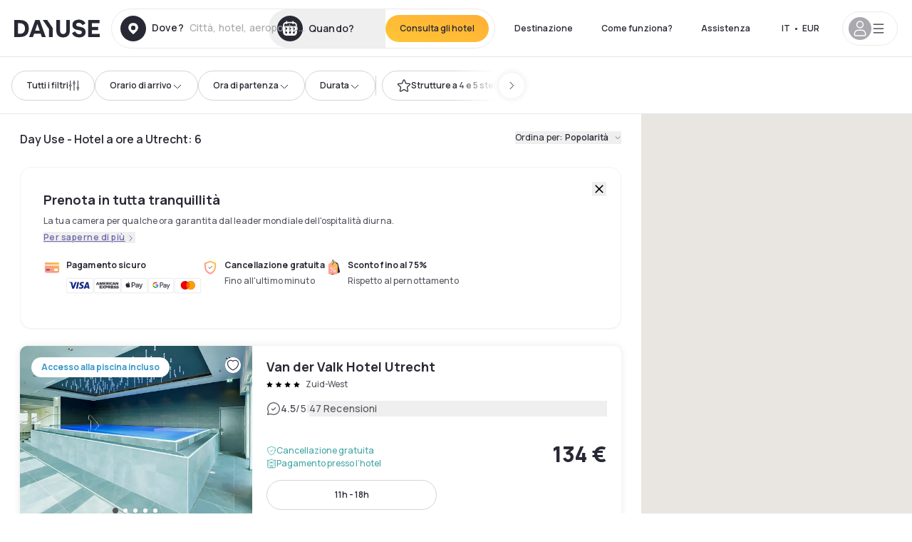

--- FILE ---
content_type: text/html; charset=utf-8
request_url: https://www.dayuse-hotels.it/s/nederland/utrecht/utrecht
body_size: 147883
content:
<!DOCTYPE html><html translate="no" lang="it-IT"><head><meta charSet="utf-8"/><meta name="viewport" content="width=device-width"/><script>
          var kameleoonLoadingTimeout = 1000;
          window.kameleoonQueue = window.kameleoonQueue || [];
          window.kameleoonStartLoadTime =  Date.now() - performance.now();
          if (!document.getElementById("kameleoonLoadingStyleSheet") && !window.kameleoonDisplayPageTimeOut)
          {
              var kameleoonS = document.getElementsByTagName("script")[0];
              var kameleoonCc = "* { visibility: hidden !important; background-image: none !important; }";
              var kameleoonStn = document.createElement("style");
              kameleoonStn.type = "text/css";
              kameleoonStn.id = "kameleoonLoadingStyleSheet";
              if (kameleoonStn.styleSheet)
              {
                  kameleoonStn.styleSheet.cssText = kameleoonCc;
              }
                  else
              {
                  kameleoonStn.appendChild(document.createTextNode(kameleoonCc));
              }
              kameleoonS.parentNode.insertBefore(kameleoonStn, kameleoonS);
              window.kameleoonDisplayPage = function(fromEngine)
                  {
                      if (!fromEngine)
                      {
                          window.kameleoonTimeout = true;
                      }
                      if (kameleoonStn.parentNode)
                      {
                          kameleoonStn.parentNode.removeChild(kameleoonStn);
                      }
                  };
              window.kameleoonDisplayPageTimeOut = window.setTimeout(window.kameleoonDisplayPage, kameleoonLoadingTimeout);
          }</script><script type="text/javascript" src="/enkoleoma.js" async=""></script><script>
              (function(w,d,s,l,i){w[l]=w[l]||[];w[l].push({'gtm.start':
              new Date().getTime(),event:'gtm.js'});var f=d.getElementsByTagName(s)[0],
              j=d.createElement(s),dl=l!='dataLayer'?'&l='+l:'';j.async=true;j.src=
              'https://sgtm.dayuse-hotels.it/tms?id='+i+dl;f.parentNode.insertBefore(j,f);
              })(window,document,'script','dataLayer', 'GTM-PFRJSLZ');
              </script><title>Hotel a ore Day Use Utrecht | Fino al -75% </title><meta name="robots" content="index,follow"/><meta name="description" content="Prenota con Day Use® a Utrecht. Hotel a ore fino al -75% sul prezzo notturno. Orari flessibili. Senza carta di credito. Cancellazione gratuita.

 "/><link rel="alternate" hrefLang="fr-FR" href="https://www.dayuse.fr/s/nederland/utrecht/utrecht"/><link rel="alternate" hrefLang="en-GB" href="https://www.dayuse.co.uk/s/nederland/utrecht/utrecht"/><link rel="alternate" hrefLang="it-IT" href="https://www.dayuse-hotels.it/s/nederland/utrecht/utrecht"/><link rel="alternate" hrefLang="es-ES" href="https://www.dayuse.es/s/nederland/utrecht/utrecht"/><link rel="alternate" hrefLang="de-DE" href="https://www.dayuse.de/s/nederland/utrecht/utrecht"/><link rel="alternate" hrefLang="fr-BE" href="https://www.dayuse.be/s/nederland/utrecht/utrecht"/><link rel="alternate" hrefLang="nl-BE" href="https://nl.dayuse.be/s/nederland/utrecht/utrecht"/><link rel="alternate" hrefLang="fr-CH" href="https://www.dayuse.ch/s/nederland/utrecht/utrecht"/><link rel="alternate" hrefLang="de-CH" href="https://de.dayuse.ch/s/nederland/utrecht/utrecht"/><link rel="alternate" hrefLang="pt-BR" href="https://www.dayuse.net.br/s/nederland/utrecht/utrecht"/><link rel="alternate" hrefLang="pt-PT" href="https://pt.dayuse.com/s/nederland/utrecht/utrecht"/><link rel="alternate" hrefLang="nl-NL" href="https://www.dayuse.nl/s/nederland/utrecht/utrecht"/><link rel="alternate" hrefLang="de-AT" href="https://www.dayuse.at/s/nederland/utrecht/utrecht"/><link rel="alternate" hrefLang="en-AU" href="https://au.dayuse.com/s/nederland/utrecht/utrecht"/><link rel="alternate" hrefLang="en-IE" href="https://www.dayuse.ie/s/nederland/utrecht/utrecht"/><link rel="alternate" hrefLang="zh-HK" href="https://www.dayuse.com.hk/s/nederland/utrecht/utrecht"/><link rel="alternate" hrefLang="en-HK" href="https://en.dayuse.com.hk/s/nederland/utrecht/utrecht"/><link rel="alternate" hrefLang="en-AE" href="https://www.dayuse.ae/s/nederland/utrecht/utrecht"/><link rel="alternate" hrefLang="en-QA" href="https://qa.dayuse.com/s/nederland/utrecht/utrecht"/><link rel="alternate" hrefLang="en-BH" href="https://bh.dayuse.com/s/nederland/utrecht/utrecht"/><link rel="alternate" hrefLang="en-CA" href="https://ca.dayuse.com/s/nederland/utrecht/utrecht"/><link rel="alternate" hrefLang="en-SG" href="https://www.dayuse.sg/s/nederland/utrecht/utrecht"/><link rel="alternate" hrefLang="en-SE" href="https://www.dayuse.se/s/nederland/utrecht/utrecht"/><link rel="alternate" hrefLang="en-TH" href="https://th.dayuse.com/s/nederland/utrecht/utrecht"/><link rel="alternate" hrefLang="ko-KR" href="https://kr.dayuse.com/s/nederland/utrecht/utrecht"/><link rel="alternate" hrefLang="en-NZ" href="https://nz.dayuse.com/s/nederland/utrecht/utrecht"/><link rel="alternate" hrefLang="en-US" href="https://www.dayuse.com/s/nederland/utrecht/utrecht"/><link rel="alternate" hrefLang="en" href="https://www.dayuse.com/s/nederland/utrecht/utrecht"/><link rel="alternate" hrefLang="fr" href="https://www.dayuse.fr/s/nederland/utrecht/utrecht"/><link rel="alternate" hrefLang="de" href="https://www.dayuse.de/s/nederland/utrecht/utrecht"/><link rel="alternate" hrefLang="es" href="https://www.dayuse.es/s/nederland/utrecht/utrecht"/><link rel="alternate" hrefLang="it" href="https://www.dayuse-hotels.it/s/nederland/utrecht/utrecht"/><link rel="alternate" hrefLang="nl" href="https://www.dayuse.nl/s/nederland/utrecht/utrecht"/><link rel="alternate" hrefLang="pt" href="https://pt.dayuse.com/s/nederland/utrecht/utrecht"/><link rel="alternate" hrefLang="zh" href="https://www.dayuse.com.hk/s/nederland/utrecht/utrecht"/><link rel="alternate" hrefLang="ko" href="https://kr.dayuse.com/s/nederland/utrecht/utrecht"/><link rel="alternate" hrefLang="zh-CN" href="https://cn.dayuse.com/s/nederland/utrecht/utrecht"/><link rel="alternate" hrefLang="ja-JP" href="https://jp.dayuse.com/s/nederland/utrecht/utrecht"/><link rel="alternate" hrefLang="en-IN" href="https://in.dayuse.com/s/nederland/utrecht/utrecht"/><link rel="alternate" hrefLang="el-GR" href="https://gr.dayuse.com/s/nederland/utrecht/utrecht"/><link rel="alternate" hrefLang="es-MX" href="https://mx.dayuse.com/s/nederland/utrecht/utrecht"/><link rel="alternate" hrefLang="tr-TR" href="https://tr.dayuse.com/s/nederland/utrecht/utrecht"/><link rel="alternate" hrefLang="vi-VN" href="https://vn.dayuse.com/s/nederland/utrecht/utrecht"/><link rel="alternate" hrefLang="id-ID" href="https://id.dayuse.com/s/nederland/utrecht/utrecht"/><link rel="alternate" hrefLang="pl-PL" href="https://pl.dayuse.com/s/nederland/utrecht/utrecht"/><link rel="alternate" hrefLang="en-MY" href="https://my.dayuse.com/s/nederland/utrecht/utrecht"/><link rel="alternate" hrefLang="en-PH" href="https://ph.dayuse.com/s/nederland/utrecht/utrecht"/><link rel="alternate" hrefLang="es-AR" href="https://ar.dayuse.com/s/nederland/utrecht/utrecht"/><link rel="alternate" hrefLang="en-ZA" href="https://za.dayuse.com/s/nederland/utrecht/utrecht"/><link rel="alternate" hrefLang="no-NO" href="https://no.dayuse.com/s/nederland/utrecht/utrecht"/><link rel="alternate" hrefLang="ro-RO" href="https://ro.dayuse.com/s/nederland/utrecht/utrecht"/><link rel="alternate" hrefLang="da-DK" href="https://dk.dayuse.com/s/nederland/utrecht/utrecht"/><link rel="alternate" hrefLang="bg-BG" href="https://bg.dayuse.com/s/nederland/utrecht/utrecht"/><link rel="alternate" hrefLang="fi-FI" href="https://fi.dayuse.com/s/nederland/utrecht/utrecht"/><link rel="alternate" hrefLang="hr-HR" href="https://hr.dayuse.com/s/nederland/utrecht/utrecht"/><link rel="alternate" hrefLang="hu-HU" href="https://hu.dayuse.com/s/nederland/utrecht/utrecht"/><link rel="alternate" hrefLang="es-CL" href="https://cl.dayuse.com/s/nederland/utrecht/utrecht"/><link rel="alternate" hrefLang="sk-SK" href="https://sk.dayuse.com/s/nederland/utrecht/utrecht"/><link rel="alternate" hrefLang="es-EC" href="https://ec.dayuse.com/s/nederland/utrecht/utrecht"/><link rel="alternate" hrefLang="es-CR" href="https://cr.dayuse.com/s/nederland/utrecht/utrecht"/><link rel="alternate" hrefLang="es-CO" href="https://co.dayuse.com/s/nederland/utrecht/utrecht"/><meta property="og:title" content="Hotel a ore Day Use Utrecht | Fino al -75% "/><meta property="og:description" content="Prenota con Day Use® a Utrecht. Hotel a ore fino al -75% sul prezzo notturno. Orari flessibili. Senza carta di credito. Cancellazione gratuita.

 "/><link rel="canonical" href="https://www.dayuse-hotels.it/s/nederland/utrecht/utrecht"/><link rel="alternate" href="/search-page-rss-feed.xml" type="application/rss+xml"/><script type="application/ld+json">{"@context":"https://schema.org","@type":"Hotel","aggregateRating":{"@type":"AggregateRating","ratingValue":"4.6","reviewCount":"566"},"name":"Dayuse","url":"https://www.dayuse.com","sameAs":["https://www.linkedin.com/company/dayuse-hotels","https://www.facebook.com/dayusecom","https://x.com/dayuse_en","https://www.instagram.com/dayuse/","https://www.youtube.com/@Dayuse"],"address":{"@type":"PostalAddress","streetAddress":"1200 Brickell Avenue","addressLocality":"Miami","addressRegion":"FL","postalCode":"33131","addressCountry":"US"},"location":[{"@type":"Place","address":{"@type":"PostalAddress","streetAddress":"1200 Brickell Avenue","addressLocality":"Miami","addressRegion":"FL","postalCode":"33131","addressCountry":"US"}},{"@type":"Place","address":{"@type":"PostalAddress","streetAddress":"6 Bd Poissonnière","postalCode":"75009","addressLocality":"Paris","addressCountry":"FR"}}],"contactPoint":[{"@type":"ContactPoint","telephone":"+1-929-284-2269","contactType":"customer service","areaServed":"US","availableLanguage":["English","Spanish","French"]},{"@type":"ContactPoint","telephone":"+33-1-76-36-05-96","contactType":"customer service","areaServed":"FR","availableLanguage":["French","English"]},{"@type":"ContactPoint","telephone":"+39-06-9450-3490","contactType":"customer service","areaServed":"IT","availableLanguage":["Italian","English"]},{"@type":"ContactPoint","telephone":"+44-20-4571-4354","contactType":"customer service","areaServed":"UK","availableLanguage":["English"]},{"@type":"ContactPoint","telephone":"+49-800-724-5975","contactType":"customer service","areaServed":"DE","availableLanguage":["German","English"]},{"@type":"ContactPoint","telephone":"+1-438-238-2481","contactType":"customer service","areaServed":"CA","availableLanguage":["English","French"]},{"@type":"ContactPoint","telephone":"+34-518-90-0594","contactType":"customer service","areaServed":"ES","availableLanguage":["Spanish","English"]},{"@type":"ContactPoint","telephone":"+31-85-107-0143","contactType":"customer service","areaServed":"NL","availableLanguage":["English","Ducth"]},{"@type":"ContactPoint","telephone":"+55-11-43803483","contactType":"customer service","areaServed":"BR","availableLanguage":["Portuguese","English"]}]}</script><link rel="preload" as="image" imageSrcSet="https://image.dayuse.com/hotels/13070/7e65382848fab0260e95d409b7bdaf94-van-der-valk-hotel-utrecht.png?twic=v1/cover=640/quality=75 640w, https://image.dayuse.com/hotels/13070/7e65382848fab0260e95d409b7bdaf94-van-der-valk-hotel-utrecht.png?twic=v1/cover=750/quality=75 750w, https://image.dayuse.com/hotels/13070/7e65382848fab0260e95d409b7bdaf94-van-der-valk-hotel-utrecht.png?twic=v1/cover=828/quality=75 828w, https://image.dayuse.com/hotels/13070/7e65382848fab0260e95d409b7bdaf94-van-der-valk-hotel-utrecht.png?twic=v1/cover=1080/quality=75 1080w, https://image.dayuse.com/hotels/13070/7e65382848fab0260e95d409b7bdaf94-van-der-valk-hotel-utrecht.png?twic=v1/cover=1200/quality=75 1200w, https://image.dayuse.com/hotels/13070/7e65382848fab0260e95d409b7bdaf94-van-der-valk-hotel-utrecht.png?twic=v1/cover=1920/quality=75 1920w, https://image.dayuse.com/hotels/13070/7e65382848fab0260e95d409b7bdaf94-van-der-valk-hotel-utrecht.png?twic=v1/cover=2048/quality=75 2048w, https://image.dayuse.com/hotels/13070/7e65382848fab0260e95d409b7bdaf94-van-der-valk-hotel-utrecht.png?twic=v1/cover=3840/quality=75 3840w" imageSizes="(min-width:768px) 420px, 100vw"/><link rel="preload" as="image" imageSrcSet="https://image.dayuse.com/hotels/13070/32a5cabd0141b5dd979d8426abfa9fca-van-der-valk-hotel-utrecht.jpeg?twic=v1/cover=640/quality=75 640w, https://image.dayuse.com/hotels/13070/32a5cabd0141b5dd979d8426abfa9fca-van-der-valk-hotel-utrecht.jpeg?twic=v1/cover=750/quality=75 750w, https://image.dayuse.com/hotels/13070/32a5cabd0141b5dd979d8426abfa9fca-van-der-valk-hotel-utrecht.jpeg?twic=v1/cover=828/quality=75 828w, https://image.dayuse.com/hotels/13070/32a5cabd0141b5dd979d8426abfa9fca-van-der-valk-hotel-utrecht.jpeg?twic=v1/cover=1080/quality=75 1080w, https://image.dayuse.com/hotels/13070/32a5cabd0141b5dd979d8426abfa9fca-van-der-valk-hotel-utrecht.jpeg?twic=v1/cover=1200/quality=75 1200w, https://image.dayuse.com/hotels/13070/32a5cabd0141b5dd979d8426abfa9fca-van-der-valk-hotel-utrecht.jpeg?twic=v1/cover=1920/quality=75 1920w, https://image.dayuse.com/hotels/13070/32a5cabd0141b5dd979d8426abfa9fca-van-der-valk-hotel-utrecht.jpeg?twic=v1/cover=2048/quality=75 2048w, https://image.dayuse.com/hotels/13070/32a5cabd0141b5dd979d8426abfa9fca-van-der-valk-hotel-utrecht.jpeg?twic=v1/cover=3840/quality=75 3840w" imageSizes="(min-width:768px) 420px, 100vw"/><link rel="preload" as="image" imageSrcSet="https://image.dayuse.com/hotels/13827/ea087ea8c7065f469ba53d75f660d0d7-holiday-inn-express-utrecht-papendorp.jpg?twic=v1/cover=640/quality=75 640w, https://image.dayuse.com/hotels/13827/ea087ea8c7065f469ba53d75f660d0d7-holiday-inn-express-utrecht-papendorp.jpg?twic=v1/cover=750/quality=75 750w, https://image.dayuse.com/hotels/13827/ea087ea8c7065f469ba53d75f660d0d7-holiday-inn-express-utrecht-papendorp.jpg?twic=v1/cover=828/quality=75 828w, https://image.dayuse.com/hotels/13827/ea087ea8c7065f469ba53d75f660d0d7-holiday-inn-express-utrecht-papendorp.jpg?twic=v1/cover=1080/quality=75 1080w, https://image.dayuse.com/hotels/13827/ea087ea8c7065f469ba53d75f660d0d7-holiday-inn-express-utrecht-papendorp.jpg?twic=v1/cover=1200/quality=75 1200w, https://image.dayuse.com/hotels/13827/ea087ea8c7065f469ba53d75f660d0d7-holiday-inn-express-utrecht-papendorp.jpg?twic=v1/cover=1920/quality=75 1920w, https://image.dayuse.com/hotels/13827/ea087ea8c7065f469ba53d75f660d0d7-holiday-inn-express-utrecht-papendorp.jpg?twic=v1/cover=2048/quality=75 2048w, https://image.dayuse.com/hotels/13827/ea087ea8c7065f469ba53d75f660d0d7-holiday-inn-express-utrecht-papendorp.jpg?twic=v1/cover=3840/quality=75 3840w" imageSizes="(min-width:768px) 420px, 100vw"/><link rel="preload" as="image" imageSrcSet="https://image.dayuse.com/hotels/13827/9a9a8a8fbc26653930df9c9d3588cb45-holiday-inn-express-utrecht-papendorp.webp?twic=v1/cover=640/quality=75 640w, https://image.dayuse.com/hotels/13827/9a9a8a8fbc26653930df9c9d3588cb45-holiday-inn-express-utrecht-papendorp.webp?twic=v1/cover=750/quality=75 750w, https://image.dayuse.com/hotels/13827/9a9a8a8fbc26653930df9c9d3588cb45-holiday-inn-express-utrecht-papendorp.webp?twic=v1/cover=828/quality=75 828w, https://image.dayuse.com/hotels/13827/9a9a8a8fbc26653930df9c9d3588cb45-holiday-inn-express-utrecht-papendorp.webp?twic=v1/cover=1080/quality=75 1080w, https://image.dayuse.com/hotels/13827/9a9a8a8fbc26653930df9c9d3588cb45-holiday-inn-express-utrecht-papendorp.webp?twic=v1/cover=1200/quality=75 1200w, https://image.dayuse.com/hotels/13827/9a9a8a8fbc26653930df9c9d3588cb45-holiday-inn-express-utrecht-papendorp.webp?twic=v1/cover=1920/quality=75 1920w, https://image.dayuse.com/hotels/13827/9a9a8a8fbc26653930df9c9d3588cb45-holiday-inn-express-utrecht-papendorp.webp?twic=v1/cover=2048/quality=75 2048w, https://image.dayuse.com/hotels/13827/9a9a8a8fbc26653930df9c9d3588cb45-holiday-inn-express-utrecht-papendorp.webp?twic=v1/cover=3840/quality=75 3840w" imageSizes="(min-width:768px) 420px, 100vw"/><link rel="preload" as="image" imageSrcSet="https://image.dayuse.com/hotels/11328/f7897deb948c799ea80862a84da2111c-postillion-convention-centre-utrecht-bunnik.jpg?twic=v1/cover=640/quality=75 640w, https://image.dayuse.com/hotels/11328/f7897deb948c799ea80862a84da2111c-postillion-convention-centre-utrecht-bunnik.jpg?twic=v1/cover=750/quality=75 750w, https://image.dayuse.com/hotels/11328/f7897deb948c799ea80862a84da2111c-postillion-convention-centre-utrecht-bunnik.jpg?twic=v1/cover=828/quality=75 828w, https://image.dayuse.com/hotels/11328/f7897deb948c799ea80862a84da2111c-postillion-convention-centre-utrecht-bunnik.jpg?twic=v1/cover=1080/quality=75 1080w, https://image.dayuse.com/hotels/11328/f7897deb948c799ea80862a84da2111c-postillion-convention-centre-utrecht-bunnik.jpg?twic=v1/cover=1200/quality=75 1200w, https://image.dayuse.com/hotels/11328/f7897deb948c799ea80862a84da2111c-postillion-convention-centre-utrecht-bunnik.jpg?twic=v1/cover=1920/quality=75 1920w, https://image.dayuse.com/hotels/11328/f7897deb948c799ea80862a84da2111c-postillion-convention-centre-utrecht-bunnik.jpg?twic=v1/cover=2048/quality=75 2048w, https://image.dayuse.com/hotels/11328/f7897deb948c799ea80862a84da2111c-postillion-convention-centre-utrecht-bunnik.jpg?twic=v1/cover=3840/quality=75 3840w" imageSizes="(min-width:768px) 420px, 100vw"/><link rel="preload" as="image" imageSrcSet="https://image.dayuse.com/hotels/11328/91a7ef4ff3912cc8405059f511354cff-postillion-convention-centre-utrecht-bunnik.jpg?twic=v1/cover=640/quality=75 640w, https://image.dayuse.com/hotels/11328/91a7ef4ff3912cc8405059f511354cff-postillion-convention-centre-utrecht-bunnik.jpg?twic=v1/cover=750/quality=75 750w, https://image.dayuse.com/hotels/11328/91a7ef4ff3912cc8405059f511354cff-postillion-convention-centre-utrecht-bunnik.jpg?twic=v1/cover=828/quality=75 828w, https://image.dayuse.com/hotels/11328/91a7ef4ff3912cc8405059f511354cff-postillion-convention-centre-utrecht-bunnik.jpg?twic=v1/cover=1080/quality=75 1080w, https://image.dayuse.com/hotels/11328/91a7ef4ff3912cc8405059f511354cff-postillion-convention-centre-utrecht-bunnik.jpg?twic=v1/cover=1200/quality=75 1200w, https://image.dayuse.com/hotels/11328/91a7ef4ff3912cc8405059f511354cff-postillion-convention-centre-utrecht-bunnik.jpg?twic=v1/cover=1920/quality=75 1920w, https://image.dayuse.com/hotels/11328/91a7ef4ff3912cc8405059f511354cff-postillion-convention-centre-utrecht-bunnik.jpg?twic=v1/cover=2048/quality=75 2048w, https://image.dayuse.com/hotels/11328/91a7ef4ff3912cc8405059f511354cff-postillion-convention-centre-utrecht-bunnik.jpg?twic=v1/cover=3840/quality=75 3840w" imageSizes="(min-width:768px) 420px, 100vw"/><meta name="next-head-count" content="80"/><link rel="preconnect" href="https://fonts.googleapis.com"/><link rel="preconnect" href="https://fonts.gstatic.com"/><link rel="stylesheet" data-href="https://fonts.googleapis.com/css2?family=Manrope:wght@200;300;400;500;600;700;800&amp;display=swap"/><link rel="preconnect" href="https://dayuse.twic.pics"/><link rel="shortcut icon" type="image/png" sizes="192x192" href="/android-chrome-192x192.png"/><link rel="apple-touch-icon" type="image/png" sizes="192x192" href="/apple-touch-icon.png"/><link rel="preload" href="/_next/static/css/bb234f50a4a930d6.css" as="style" crossorigin="anonymous"/><link rel="stylesheet" href="/_next/static/css/bb234f50a4a930d6.css" crossorigin="anonymous" data-n-g=""/><link rel="preload" href="/_next/static/css/5689c02ad49ccb8d.css" as="style" crossorigin="anonymous"/><link rel="stylesheet" href="/_next/static/css/5689c02ad49ccb8d.css" crossorigin="anonymous" data-n-p=""/><link rel="preload" href="/_next/static/css/4cd358ba8304893d.css" as="style" crossorigin="anonymous"/><link rel="stylesheet" href="/_next/static/css/4cd358ba8304893d.css" crossorigin="anonymous" data-n-p=""/><link rel="preload" href="/_next/static/css/9b2e6fdf18214438.css" as="style" crossorigin="anonymous"/><link rel="stylesheet" href="/_next/static/css/9b2e6fdf18214438.css" crossorigin="anonymous" data-n-p=""/><noscript data-n-css=""></noscript><script defer="" crossorigin="anonymous" nomodule="" src="/_next/static/chunks/polyfills-42372ed130431b0a.js"></script><script src="/_next/static/chunks/webpack-6c2ff4abc264b7f0.js" defer="" crossorigin="anonymous"></script><script src="/_next/static/chunks/framework-ccff4bb10ca7a844.js" defer="" crossorigin="anonymous"></script><script src="/_next/static/chunks/main-8f709d2a56ffa5e0.js" defer="" crossorigin="anonymous"></script><script src="/_next/static/chunks/pages/_app-b172d9b7955f1e7d.js" defer="" crossorigin="anonymous"></script><script src="/_next/static/chunks/11e07bb4-ecab8e418514ca72.js" defer="" crossorigin="anonymous"></script><script src="/_next/static/chunks/2c796e83-4ea4cf921a4cf480.js" defer="" crossorigin="anonymous"></script><script src="/_next/static/chunks/6424-aa82e0af8d62506d.js" defer="" crossorigin="anonymous"></script><script src="/_next/static/chunks/1860-1fffb5fd01e02c9c.js" defer="" crossorigin="anonymous"></script><script src="/_next/static/chunks/9207-3d6d684b2edf7815.js" defer="" crossorigin="anonymous"></script><script src="/_next/static/chunks/1681-1c07087af8f2a17f.js" defer="" crossorigin="anonymous"></script><script src="/_next/static/chunks/8945-913e61c74bbb11e9.js" defer="" crossorigin="anonymous"></script><script src="/_next/static/chunks/2195-f280f41d54058320.js" defer="" crossorigin="anonymous"></script><script src="/_next/static/chunks/3935-7c47be9f17285a78.js" defer="" crossorigin="anonymous"></script><script src="/_next/static/chunks/4634-3e35a0244367528a.js" defer="" crossorigin="anonymous"></script><script src="/_next/static/chunks/9755-b2886e792733da7b.js" defer="" crossorigin="anonymous"></script><script src="/_next/static/chunks/9803-cb5bb47e7a808b45.js" defer="" crossorigin="anonymous"></script><script src="/_next/static/chunks/3128-d5fd4e7c5309d162.js" defer="" crossorigin="anonymous"></script><script src="/_next/static/chunks/9490-2ce5a6c90f01ea35.js" defer="" crossorigin="anonymous"></script><script src="/_next/static/chunks/8744-81d25d190545ad11.js" defer="" crossorigin="anonymous"></script><script src="/_next/static/chunks/5127-b2ce83e9c07559b4.js" defer="" crossorigin="anonymous"></script><script src="/_next/static/chunks/1129-2932f2ed263689f7.js" defer="" crossorigin="anonymous"></script><script src="/_next/static/chunks/4372-dfa72d1fd66359ba.js" defer="" crossorigin="anonymous"></script><script src="/_next/static/chunks/2032-1f95261d78ed5512.js" defer="" crossorigin="anonymous"></script><script src="/_next/static/chunks/373-e6d1c1c847c55bf5.js" defer="" crossorigin="anonymous"></script><script src="/_next/static/chunks/9662-b68c840f97ec1763.js" defer="" crossorigin="anonymous"></script><script src="/_next/static/chunks/8162-517609a67eb1c8dc.js" defer="" crossorigin="anonymous"></script><script src="/_next/static/chunks/544-a2b71707b36e1453.js" defer="" crossorigin="anonymous"></script><script src="/_next/static/chunks/2429-572e803dc6f606ca.js" defer="" crossorigin="anonymous"></script><script src="/_next/static/chunks/9324-ab7ba376b988e89f.js" defer="" crossorigin="anonymous"></script><script src="/_next/static/chunks/7632-f27fe75eb7779607.js" defer="" crossorigin="anonymous"></script><script src="/_next/static/chunks/7483-98f2964ec880521b.js" defer="" crossorigin="anonymous"></script><script src="/_next/static/chunks/9743-b1a38728a872c2b4.js" defer="" crossorigin="anonymous"></script><script src="/_next/static/chunks/6175-4f03b81fbe54518b.js" defer="" crossorigin="anonymous"></script><script src="/_next/static/chunks/pages/s/%5B%5B...slug%5D%5D-73ff358402c65917.js" defer="" crossorigin="anonymous"></script><script src="/_next/static/6fd9a22ecf4e27aca676c28007512fa99b8824ac/_buildManifest.js" defer="" crossorigin="anonymous"></script><script src="/_next/static/6fd9a22ecf4e27aca676c28007512fa99b8824ac/_ssgManifest.js" defer="" crossorigin="anonymous"></script><link rel="stylesheet" href="https://fonts.googleapis.com/css2?family=Manrope:wght@200;300;400;500;600;700;800&display=swap"/></head><body><noscript></noscript><div id="__next"><div><div class="sticky top-0 z-30 hidden md:block"></div><header class="z-40 h-20 left-0 right-0 top-0 sticky md:block hidden border-b"><div class="flex items-center justify-between h-full px-5"><div class="flex flex-1 items-center justify-between md:justify-start"><div class="flex"><div class="block md:hidden text-shadow-black"><div class="flex items-center h-full"><svg class="h-6 w-6 mr-4" type="button" aria-haspopup="dialog" aria-expanded="false" aria-controls="radix-:R1b66:" data-state="closed"><use href="/common-icons-1764665529445.sprite.svg#menu"></use></svg></div></div><a class="mr-4 text-shadow-black" href="/"><span class="sr-only">Dayuse</span><svg data-name="Layer 1" xmlns="http://www.w3.org/2000/svg" viewBox="0 0 481.62 100" width="120" height="30" fill="currentColor"><path d="M481.62 97.76v-18.1H437.3V58.77h35.49v-18H437.3V20.2h43.76V2.1h-64.93v95.66zm-156-22.16c6 15.42 20.9 24.26 40.68 24.26 22.2 0 35.7-11.36 35.7-30.29 0-14.59-8.84-24.69-28.19-28.48l-13.51-2.66c-7.85-1.54-11.78-5.19-11.78-10 0-6.73 5.61-10.66 15-10.66s16.27 4.77 20.34 13.33L401 21.74C395.93 8.13 382 0 363.39 0c-21.6 0-35.76 10.8-35.76 29.87 0 14.73 9.11 24.27 27.2 27.77l13.61 2.67C376.85 62 381.06 65.5 381.06 71c0 7-5.61 11.08-14.86 11.08-10.66 0-18.1-5.75-23-16.27zM275.17 100C298.73 100 313 86.4 313 62.55V2.1h-20v59.47c0 12.62-6.59 19.5-17.39 19.5s-17.39-6.88-17.39-19.5V2.1H237v60.45C237 86.4 251.47 100 275.17 100M160.73 2.1l34.64 50.35v45.31h21.18V47L185.69 2.1zM130.43 24l12.77 37.71h-25.53zm47.13 73.78L142.64 2.1h-24.13L83.59 97.76h21.88l6.17-18.24h37.59l6.17 18.24zM21.18 20.34H32c18.51 0 28.47 10.52 28.47 29.59S50.49 79.52 32 79.52H21.18zm11.36 77.42c32 0 49.51-17 49.51-47.83S64.52 2.1 32.54 2.1H0v95.66z"></path></svg></a></div><div class=""><div class="lg:mt-0 flex flex-wrap h-14 flex-1 rounded-full"><div class="flex items-center justify-between overflow-hidden rounded-full w-full border border-shadow-black-10"><div class="flex py-2 md:py-0 h-full"><div><div class="rounded-full md:flex items-center h-full md:pl-3 hover:cursor-pointer focus:cursor-text md:hover:bg-shadow-black-10"><div class="relative hidden md:flex items-center pr-3 font-medium"><svg class="shrink-0 text-shadow-black size-9"><use href="/common-icons-1764665529445.sprite.svg#solid-circle-place"></use></svg><div class="relative w-full"><div class="body3 focus absolute pointer-events-none whitespace-nowrap inset-0 flex items-center px-2 truncate">Dove?<span class="body3 text-shadow-black-40 ml-2 truncate">Città, hotel, aeroporto...</span></div><input type="text" class="focus focus:outline-none pl-2 pr-4 truncate lg:w-40 w-full bg-transparent md:focus:bg-white hover:cursor-pointer focus:cursor-text" autoComplete="off" value=""/></div></div></div><div class="md:hidden flex items-center h-full w-full px-3 font-semibold cursor-pointer"><svg class="size-6 text-gray-500 mr-3"><use href="/common-icons-1764665529445.sprite.svg#search"></use></svg>Ricerca di un hotel diurno</div></div><div class="flex rounded-full abtest-calendar abtest-off hover:bg-shadow-black-10"><div class="cursor-pointer"><button type="button" class="hidden md:flex items-center px-3 space-x-2 rounded-full h-full md:pr-3 md:rounded-r-none"><svg class="h-9 w-9 fill-current text-shadow-black"><use href="/common-icons-1764665529445.sprite.svg#solid-circle-calendar"></use></svg><span class="body3 focus w-24 focus:outline-none text-left whitespace-nowrap truncate">Quando?</span></button></div><div class="hidden h-full md:rounded-r-full md:flex py-2 mr-2"><button class="flex justify-center select-none items-center rounded-full text-shadow-black bg-gradient-to-bl from-[#FFAF36] to-sunshine-yellow cursor-pointer whitespace-nowrap active:bg-sunshine-yellow active:bg-none hover:bg-[#FFAF36] hover:bg-none disabled:bg-shadow-black-40 disabled:bg-none disabled:text-white disabled:cursor-default text-button-sm py-3 px-5" type="submit"><span>Consulta gli hotel</span></button></div></div></div></div></div></div></div><div class="hidden lg:flex items-center"><button class="inline-flex items-center justify-center gap-2 whitespace-nowrap rounded-full transition-colors focus-visible:outline-none focus-visible:ring-2 focus-visible:ring-offset-2 focus-visible:ring-black disabled:pointer-events-none disabled:opacity-50 [&amp;_svg]:pointer-events-none [&amp;_svg]:size-4 [&amp;_svg]:shrink-0 bg-transparent hover:bg-[#F8F7FB] active:bg-[#E9E9F3] focus:bg-white/25 disabled:bg-shadow-black-20 ds-text-button-sm py-3 px-5 h-[42px] text-shadow-black" type="button" aria-haspopup="dialog" aria-expanded="false" aria-controls="radix-:Rd66:" data-state="closed">Destinazione</button><button class="items-center justify-center gap-2 whitespace-nowrap rounded-full transition-colors focus-visible:outline-none focus-visible:ring-2 focus-visible:ring-offset-2 focus-visible:ring-black disabled:pointer-events-none disabled:opacity-50 [&amp;_svg]:pointer-events-none [&amp;_svg]:size-4 [&amp;_svg]:shrink-0 bg-transparent hover:bg-[#F8F7FB] active:bg-[#E9E9F3] focus:bg-white/25 text-shadow-black disabled:bg-shadow-black-20 ds-text-button-sm py-3 px-5 h-[42px] xl:block hidden" href="/how-it-works">Come funziona?</button><button class="items-center justify-center gap-2 whitespace-nowrap rounded-full transition-colors focus-visible:outline-none focus-visible:ring-2 focus-visible:ring-offset-2 focus-visible:ring-black disabled:pointer-events-none disabled:opacity-50 [&amp;_svg]:pointer-events-none [&amp;_svg]:size-4 [&amp;_svg]:shrink-0 bg-transparent hover:bg-[#F8F7FB] active:bg-[#E9E9F3] focus:bg-white/25 text-shadow-black disabled:bg-shadow-black-20 ds-text-button-sm py-3 px-5 h-[42px] xl:block hidden" href="https://support.dayuse.com/hc/it">Assistenza</button><button class="items-center justify-center gap-2 whitespace-nowrap rounded-full transition-colors focus-visible:outline-none focus-visible:ring-2 focus-visible:ring-offset-2 focus-visible:ring-black disabled:pointer-events-none disabled:opacity-50 [&amp;_svg]:pointer-events-none [&amp;_svg]:size-4 [&amp;_svg]:shrink-0 bg-transparent hover:bg-[#F8F7FB] active:bg-[#E9E9F3] focus:bg-white/25 text-shadow-black disabled:bg-shadow-black-20 ds-text-button-sm py-3 px-5 h-[42px] hidden">06 9450 3490</button><div class="pr-2"><button class="inline-flex items-center justify-center gap-2 whitespace-nowrap rounded-full transition-colors focus-visible:outline-none focus-visible:ring-2 focus-visible:ring-offset-2 focus-visible:ring-black disabled:pointer-events-none disabled:opacity-50 [&amp;_svg]:pointer-events-none [&amp;_svg]:size-4 [&amp;_svg]:shrink-0 bg-transparent hover:bg-[#F8F7FB] active:bg-[#E9E9F3] focus:bg-white/25 text-shadow-black disabled:bg-shadow-black-20 ds-text-button-sm py-3 px-5 h-[42px]" type="button" aria-haspopup="dialog" aria-expanded="false" aria-controls="radix-:R1d66:" data-state="closed"><span class="uppercase mx-1">it</span><span>•</span><span class="mx-1">EUR</span></button></div><button class="bg-white flex gap-3 items-center active:shadow-100 rounded-full h-12 pl-2 pr-4 border border-shadow-black-10 hover:border-shadow-black-80" type="button" id="radix-:R1l66:" aria-haspopup="menu" aria-expanded="false" data-state="closed" data-slot="dropdown-menu-trigger"><span class="h-8 w-8 rounded-full flex items-center justify-center uppercase bg-shadow-black-40"><svg class="h-6 w-6 text-white fill-current"><use href="/common-icons-1764665529445.sprite.svg#user"></use></svg><span class="font-bold"></span></span><svg class="h-5 w-5 text-shadow-black"><use href="/common-icons-1764665529445.sprite.svg#menu"></use></svg></button></div></div></header><script type="application/ld+json">[{"@context":"https://schema.org","@type":"Hotel","@id":"https://www.dayuse-hotels.it/hotels/netherlands/van-der-valk-hotel-utrecht","name":"Van der Valk Hotel Utrecht","url":"https://www.dayuse-hotels.it/hotels/netherlands/van-der-valk-hotel-utrecht","telephone":"06 9450 3490","priceRange":"Price starts at 134 EUR. We adjust our prices regularly","image":["https://dayuse.twic.pics/hotels/13070/7e65382848fab0260e95d409b7bdaf94-van-der-valk-hotel-utrecht.png","https://dayuse.twic.pics/hotels/13070/32a5cabd0141b5dd979d8426abfa9fca-van-der-valk-hotel-utrecht.jpeg","https://dayuse.twic.pics/hotels/13070/7cc7a22427f7e31bf636e5c27f3453ef-van-der-valk-hotel-utrecht.jpeg","https://dayuse.twic.pics/hotels/13070/07ba01faaea08b9d75852f3d691bb33b-van-der-valk-hotel-utrecht.jpeg","https://dayuse.twic.pics/hotels/13070/321b46f040b0502f2b2f209a3b7d25d5-van-der-valk-hotel-utrecht.jpg","https://dayuse.twic.pics/hotels/13070/337a02b3f49cc15e756a8da3e0473579-van-der-valk-hotel-utrecht.jpeg","https://dayuse.twic.pics/hotels/13070/bf28e3fc994749f299e6ddf442bf0a69-van-der-valk-hotel-utrecht.jpeg","https://dayuse.twic.pics/hotels/13070/d61fcfebe2f217630303560ba54c0c66-van-der-valk-hotel-utrecht.jpg","https://dayuse.twic.pics/hotels/13070/679a72ceb9efa7962c11c76c3b9c552d-van-der-valk-hotel-utrecht.jpg","https://dayuse.twic.pics/hotels/13070/a329978864e3f2f09464dd9645523a43-van-der-valk-hotel-utrecht.jpg"],"address":{"@type":"PostalAddress","addressLocality":"Zuid-West","addressRegion":""},"geo":{"latitude":"52.0610791","longitude":"5.1083622","@type":"GeoCoordinates"},"aggregateRating":{"@type":"AggregateRating","ratingCount":47,"ratingValue":"4.5"}},{"@context":"https://schema.org","@type":"Hotel","@id":"https://www.dayuse-hotels.it/hotels/netherlands/holiday-inn-express-utrecht-papendorp","name":"Holiday Inn Express Utrecht - Papendorp, an IHG Hotel","url":"https://www.dayuse-hotels.it/hotels/netherlands/holiday-inn-express-utrecht-papendorp","telephone":"06 9450 3490","priceRange":"Price starts at 79 EUR. We adjust our prices regularly","image":["https://dayuse.twic.pics/hotels/13827/ea087ea8c7065f469ba53d75f660d0d7-holiday-inn-express-utrecht-papendorp.jpg","https://dayuse.twic.pics/hotels/13827/9a9a8a8fbc26653930df9c9d3588cb45-holiday-inn-express-utrecht-papendorp.webp","https://dayuse.twic.pics/hotels/13827/643589bd5f9a1beacf03e4f8d79ccaca-holiday-inn-express-utrecht-papendorp.webp","https://dayuse.twic.pics/hotels/13827/7c6058eab7961a233e681f2f172914f1-holiday-inn-express-utrecht-papendorp.webp","https://dayuse.twic.pics/hotels/13827/0e0f5679e0487c1424820f0b0a3cb412-holiday-inn-express-utrecht-papendorp.webp","https://dayuse.twic.pics/hotels/13827/04dfb206036caf4d7f1093dc4c85f939-holiday-inn-express-utrecht-papendorp.jpg","https://dayuse.twic.pics/hotels/13827/2c962a36d6c4de6c5bd44c72a0c4fe2c-holiday-inn-express-utrecht-papendorp.jpg","https://dayuse.twic.pics/hotels/13827/459e1bc4897ff0337abb59ce05db8953-holiday-inn-express-utrecht-papendorp.webp","https://dayuse.twic.pics/hotels/13827/de947df8f507a40c932c36a7a9bc57bf-holiday-inn-express-utrecht.jpeg","https://dayuse.twic.pics/hotels/13827/f32642001637615c1ab3ddff6d720731-holiday-inn-express-utrecht-papendorp.jpg"],"address":{"@type":"PostalAddress","addressLocality":"Leidsche Rijn","addressRegion":""},"geo":{"latitude":"52.0699769","longitude":"5.0759468","@type":"GeoCoordinates"},"aggregateRating":{"@type":"AggregateRating","ratingCount":31,"ratingValue":"4.4"}},{"@context":"https://schema.org","@type":"Hotel","@id":"https://www.dayuse-hotels.it/hotels/netherlands/postillion-convention-centre-utrecht-bunnik","name":"Postillion Utrecht Bunnik","url":"https://www.dayuse-hotels.it/hotels/netherlands/postillion-convention-centre-utrecht-bunnik","telephone":"06 9450 3490","priceRange":"Price starts at 105 EUR. We adjust our prices regularly","image":["https://dayuse.twic.pics/hotels/11328/f7897deb948c799ea80862a84da2111c-postillion-convention-centre-utrecht-bunnik.jpg","https://dayuse.twic.pics/hotels/11328/91a7ef4ff3912cc8405059f511354cff-postillion-convention-centre-utrecht-bunnik.jpg","https://dayuse.twic.pics/hotels/11328/9b7ab06a39f6b8405f116c1bfa4bbff2-postillion-convention-centre-utrecht-bunnik.jpg","https://dayuse.twic.pics/hotels/11328/2200e6a858dc4d910033277fd182ca55-postillion-convention-centre-utrecht-bunnik.jpg","https://dayuse.twic.pics/hotels/11328/83b99f97aaed13d26d190514fd388411-postillion-convention-centre-utrecht-bunnik.jpg","https://dayuse.twic.pics/hotels/11328/a1725188ccb7cd45e875138d65f28445-postillion-convention-centre-utrecht-bunnik.jpg","https://dayuse.twic.pics/hotels/11328/f19c7a6a6560577e604ff5db4b8cce1d-postillion-convention-centre-utrecht-bunnik.jpg","https://dayuse.twic.pics/hotels/11328/c330789f28b070b187c1b9a37b1329c1-postillion-convention-centre-utrecht-bunnik.jpg","https://dayuse.twic.pics/hotels/11328/55139b2604348710d0baad068afd457a-postillion-convention-centre-utrecht-bunnik.jpg","https://dayuse.twic.pics/hotels/11328/bf9ca607680be65342bfc3b1b646be0b-postillion-convention-centre-utrecht-bunnik.jpg"],"address":{"@type":"PostalAddress","addressLocality":"Bunnik","addressRegion":""},"geo":{"latitude":"52.0617964","longitude":"5.2052252","@type":"GeoCoordinates"},"aggregateRating":{"@type":"AggregateRating","ratingCount":31,"ratingValue":"3.9"}},{"@context":"https://schema.org","@type":"Hotel","@id":"https://www.dayuse-hotels.it/hotels/netherlands/carlton-president","name":"Carlton President","url":"https://www.dayuse-hotels.it/hotels/netherlands/carlton-president","telephone":"06 9450 3490","priceRange":"Price starts at 109 EUR. We adjust our prices regularly","image":["https://dayuse.twic.pics/hotels/8800/4f8d6c8b6640f9a7d3c637d943bdc94f-carlton-president.jpg","https://dayuse.twic.pics/hotels/8800/68a20efddd6c2e5a227640a57ac5fcc4-carlton-president.avif","https://dayuse.twic.pics/hotels/8800/787d8acde7b1888f735e4b36b13ae7bc-carlton-president.jpg","https://dayuse.twic.pics/hotels/8800/ce98c91e7c3b3f0d3fd387d2cdcf5c7f-carlton-president.jpg","https://dayuse.twic.pics/hotels/8800/4f60eed7439171927fc6f710619db59a-carlton-president.jpg","https://dayuse.twic.pics/hotels/8800/304eec6dfb734648dedb34f487eeb82c-carlton-president.avif","https://dayuse.twic.pics/hotels/8800/e61a47ac1b0ebf8d39c562cd911b66fb-carlton-president.jpg","https://dayuse.twic.pics/hotels/8800/b6c3b3b2b8bef973a9c0790979e9448a-carlton-president.jpg","https://dayuse.twic.pics/hotels/8800/00fe8ede35fdf60a95192260d176913a-carlton-president.jpg","https://dayuse.twic.pics/hotels/8800/d886d5f643497b8ea4ca2753b94a6231-carlton-president.jpg"],"address":{"@type":"PostalAddress","addressLocality":"West","addressRegion":""},"geo":{"latitude":"52.1209313","longitude":"5.03819","@type":"GeoCoordinates"},"aggregateRating":{"@type":"AggregateRating","ratingCount":29,"ratingValue":"4.6"}},{"@context":"https://schema.org","@type":"Hotel","@id":"https://www.dayuse-hotels.it/hotels/netherlands/doubletree-by-hilton-royal-parc-soestduinen","name":"DoubleTree by Hilton Royal Parc Soestduinen","url":"https://www.dayuse-hotels.it/hotels/netherlands/doubletree-by-hilton-royal-parc-soestduinen","telephone":"06 9450 3490","priceRange":"Price starts at 129 EUR. We adjust our prices regularly","image":["https://dayuse.twic.pics/hotels/14521/07f4b6d7e2cd14079e0aa27454c1fbe7-doubletree-by-hilton-royal-parc-soestduinen.jpeg","https://dayuse.twic.pics/hotels/14521/6b9ac3b6433223fe9f482474d9fc3557-doubletree-by-hilton-royal-parc-soestduinen.jpeg","https://dayuse.twic.pics/hotels/14521/9a03368fb4be0dbab807bdb83f4132fc-doubletree-by-hilton-royal-parc-soestduinen.jpeg","https://dayuse.twic.pics/hotels/14521/4dc01a552dfe84e1ba3eecec53faaa90-doubletree-by-hilton-royal-parc-soestduinen.jpg","https://dayuse.twic.pics/hotels/14521/d9dad3467dc859436e28e0ee9e26337c-doubletree-by-hilton-royal-parc-soestduinen.jpeg","https://dayuse.twic.pics/hotels/14521/686dcf289567b41daf7e4ba7be1bbaea-doubletree-by-hilton-royal-parc-soestduinen.jpg","https://dayuse.twic.pics/hotels/14521/4f99f9efbf39cadd4289e3f234182256-doubletree-by-hilton-royal-parc-soestduinen.jpeg","https://dayuse.twic.pics/hotels/14521/d5d11c7f0b079d10f0f0b5f90f71ce3f-doubletree-by-hilton-royal-parc-soestduinen.jpeg","https://dayuse.twic.pics/hotels/14521/0728456b091b524a58a7cea1d38477b3-doubletree-by-hilton-royal-parc-soestduinen.jpeg","https://dayuse.twic.pics/hotels/14521/d8dc5a482fc79ea36a6b25cd88a6ccf6-doubletree-by-hilton-royal-parc-soestduinen.jpg"],"address":{"@type":"PostalAddress","addressLocality":"Soest","addressRegion":""},"geo":{"latitude":"52.1415783","longitude":"5.2933141","@type":"GeoCoordinates"},"aggregateRating":{"@type":"AggregateRating","ratingCount":46,"ratingValue":"4.4"}},{"@context":"https://schema.org","@type":"Hotel","@id":"https://www.dayuse-hotels.it/hotels/netherlands/buitenplaats-de-bergse-bossen","name":"Buitenplaats de Bergse Bossen","url":"https://www.dayuse-hotels.it/hotels/netherlands/buitenplaats-de-bergse-bossen","telephone":"06 9450 3490","priceRange":"Price starts at 95 EUR. We adjust our prices regularly","image":["https://dayuse.twic.pics/hotels/17787/e3eab7e40727c87ceeacd93a20a3c2bb-buitenplaats-de-bergse-bossen.jpg","https://dayuse.twic.pics/hotels/17787/174aa6b5bb663ed6017495e06a9b338c-buitenplaats-de-bergse-bossen.jpg","https://dayuse.twic.pics/hotels/17787/83a74c9e23bd4378bc440f9018717fbe-buitenplaats-de-bergse-bossen.jpg","https://dayuse.twic.pics/hotels/17787/0833249026eaf6ac84143396a4e39739-buitenplaats-de-bergse-bossen.jpg","https://dayuse.twic.pics/hotels/17787/15cbd16f466d9fb9342563a324534c38-buitenplaats-de-bergse-bossen.jpg","https://dayuse.twic.pics/hotels/17787/aea1216bedaff09a891248a24f0b6d7f-buitenplaats-de-bergse-bossen.jpg","https://dayuse.twic.pics/hotels/17787/8567b213afd125d7d297f252e90fcff9-buitenplaats-de-bergse-bossen.jpg","https://dayuse.twic.pics/hotels/17787/ce8474f1dd19ccd143e3a4683b212373-buitenplaats-de-bergse-bossen.jpg","https://dayuse.twic.pics/hotels/17787/61978b52a47c09b27c33700092d516bc-buitenplaats-de-bergse-bossen.jpg","https://dayuse.twic.pics/hotels/17787/48c8a242398dfcfb40e4d0355d8c78e0-buitenplaats-de-bergse-bossen.jpg"],"address":{"@type":"PostalAddress","addressLocality":"Driebergen-Rijsenburg","addressRegion":""},"geo":{"latitude":"52.0624293","longitude":"5.3091088","@type":"GeoCoordinates"},"aggregateRating":{"@type":"AggregateRating","ratingCount":5,"ratingValue":"4.4"}},{"@context":"https://schema.org","@type":"Hotel","@id":"https://www.dayuse-hotels.it/hotels/netherlands/nh-utrecht","name":"NH Utrecht","url":"https://www.dayuse-hotels.it/hotels/netherlands/nh-utrecht","telephone":"06 9450 3490","priceRange":"Price starts at 0 EUR. We adjust our prices regularly","image":["https://dayuse.twic.pics/hotels/14995/f85dced22b4d573e9aebf10a7dea4113-nh-utrecht.jpeg","https://dayuse.twic.pics/hotels/14995/3530d599e7846d74cd13c23826489384-nh-utrecht.jpg","https://dayuse.twic.pics/hotels/14995/3238f5ca3203e5d3211d490a3a2a6e2e-nh-utrecht.webp","https://dayuse.twic.pics/hotels/14995/14182b1ad7973d838897767f74502e13-nh-utrecht.webp","https://dayuse.twic.pics/hotels/14995/32b0ed6e1ac124511dbfcb14f85ef168-nh-utrecht.jpeg","https://dayuse.twic.pics/hotels/14995/b2f17afc8a982fa5f29aeff50c8985ed-nh-utrecht.webp","https://dayuse.twic.pics/hotels/14995/32a982ddb1baca80c0b39d862c830f88-nh-utrecht.webp","https://dayuse.twic.pics/hotels/14995/3eca3bf273f957b7895beb7fba1a50ed-nh-utrecht.webp","https://dayuse.twic.pics/hotels/14995/a637ad7831f10eb4eac4754af8f40111-nh-utrecht.webp","https://dayuse.twic.pics/hotels/14995/64a5d7abb8b35c2ec76a50812e22e059-nh-utrecht.webp"],"address":{"@type":"PostalAddress","addressLocality":"Zuid-West","addressRegion":""},"geo":{"latitude":"52.0899035","longitude":"5.1052144","@type":"GeoCoordinates"},"aggregateRating":{"@type":"AggregateRating","ratingCount":14,"ratingValue":"4.4"}},{"@context":"https://schema.org","@type":"Hotel","@id":"https://www.dayuse-hotels.it/hotels/netherlands/crowne-plaza-utrecht-central-station","name":"Crowne Plaza Utrecht - Central Station","url":"https://www.dayuse-hotels.it/hotels/netherlands/crowne-plaza-utrecht-central-station","telephone":"06 9450 3490","priceRange":"Price starts at 0 EUR. We adjust our prices regularly","image":["https://dayuse.twic.pics/hotels/13832/76282e174f566f7fa66a708c9c4477b2-crowne-plaza-utrecht-central-station.jpeg","https://dayuse.twic.pics/hotels/13832/e64e2247de0016e0f3ceaf3cc975f2a0-crowne-plaza-utrecht-central-station.jpeg","https://dayuse.twic.pics/hotels/13832/48b4fe4970ededee44b25376f0af7099-crowne-plaza-utrecht-central-station.jpeg","https://dayuse.twic.pics/hotels/13832/2182d58ae37d634555ace1d8f6ed7b6f-crowne-plaza-utrecht-central-station.jpeg","https://dayuse.twic.pics/hotels/13832/46da38f7b3a099b23b32243e70748d2e-crowne-plaza-utrecht-central-station.jpeg","https://dayuse.twic.pics/hotels/13832/f6d5cf51148b2f4a4adfde902008ecf8-crowne-plaza-utrecht-central-station.jpeg"],"address":{"@type":"PostalAddress","addressLocality":"Binnenstad","addressRegion":""},"geo":{"latitude":"52.091","longitude":"5.113","@type":"GeoCoordinates"}},{"@context":"https://schema.org","@type":"Hotel","@id":"https://www.dayuse-hotels.it/hotels/netherlands/moxy-utrecht","name":"Moxy Utrecht","url":"https://www.dayuse-hotels.it/hotels/netherlands/moxy-utrecht","telephone":"06 9450 3490","priceRange":"Price starts at 80 EUR. We adjust our prices regularly","image":["https://dayuse.twic.pics/hotels/17730/1cbd62bddd28dd24e2e7289b1124ade9-moxy-utrecht.jpg","https://dayuse.twic.pics/hotels/17730/cbd2e23e2daf6d36a31f9c17c001ac5a-moxy-utrecht.jpg","https://dayuse.twic.pics/hotels/17730/d861ea8dcb8dbfa221f0155aabc356f5-moxy-utrecht.jpg","https://dayuse.twic.pics/hotels/17730/86fbb5764db602a88643850dee344367-moxy-utrecht.jpg","https://dayuse.twic.pics/hotels/17730/9ba5c0fc5cd00317c50749052f2a73e7-moxy-utrecht.jpg","https://dayuse.twic.pics/hotels/17730/8c99f2ff1b358504a1c14287e6b2ba77-moxy-utrecht.jpg","https://dayuse.twic.pics/hotels/17730/7d656eb9e6146c4cc3adebabb02e4bf3-moxy-utrecht.jpg","https://dayuse.twic.pics/hotels/17730/0b48688af2a99e25f818bcfb81ed6045-moxy-utrecht.jpg","https://dayuse.twic.pics/hotels/17730/c428a28b06cd9df347ce8ffdd6fe27af-moxy-utrecht.jpg","https://dayuse.twic.pics/hotels/17730/53adb3c5cac9cd74dd15ff2a5454c323-moxy-utrecht.jpg"],"address":{"@type":"PostalAddress","addressLocality":"Zuid","addressRegion":""},"geo":{"latitude":"52.078055","longitude":"5.122442","@type":"GeoCoordinates"},"aggregateRating":{"@type":"AggregateRating","ratingCount":38,"ratingValue":"4.6"}},{"@context":"https://schema.org","@type":"Hotel","@id":"https://www.dayuse-hotels.it/hotels/netherlands/hampton-by-hilton-utrecht-central-station-1","name":"Hampton by Hilton Utrecht Central Station","url":"https://www.dayuse-hotels.it/hotels/netherlands/hampton-by-hilton-utrecht-central-station-1","telephone":"06 9450 3490","priceRange":"Price starts at 70 EUR. We adjust our prices regularly","image":["https://dayuse.twic.pics/hotels/15010/53aba4bd313379db09b45b5b64356ec2-hampton-by-hilton-utrecht-central-station-1.jpeg","https://dayuse.twic.pics/hotels/15010/ffb5a341584d5836d201d11f05d75cc5-hampton-by-hilton-utrecht-central-station-1.jpeg","https://dayuse.twic.pics/hotels/15010/8d64072a37425c0a1034089cd612812f-hampton-by-hilton-utrecht-central-station-1.jpeg","https://dayuse.twic.pics/hotels/15010/8f8be1e1284aa7d3eb38b2818c12f40e-hampton-by-hilton-utrecht-central-station-1.jpeg","https://dayuse.twic.pics/hotels/15010/6f341764939b36dffe85b71248525fac-hampton-by-hilton-utrecht-central-station-1.jpeg","https://dayuse.twic.pics/hotels/15010/f3a51c0862a371ab4881037bd729bb3b-hampton-by-hilton-utrecht-central-station-1.jpeg","https://dayuse.twic.pics/hotels/15010/7be85463da07a078db7f5f50b18a55d0-hampton-by-hilton-utrecht-central-station-1.jpeg","https://dayuse.twic.pics/hotels/15010/e9632ebedd2d3ee8b937901be26ee1f1-hampton-by-hilton-utrecht-central-station-1.jpeg","https://dayuse.twic.pics/hotels/15010/7a58b255c455699eba280e418af14f87-hampton-by-hilton-utrecht-central-station-1.jpeg","https://dayuse.twic.pics/hotels/15010/044d2dad1fe5e490bde9d9bc539afd61-hampton-by-hilton-utrecht-central-station-1.jpeg"],"address":{"@type":"PostalAddress","addressLocality":"West","addressRegion":""},"geo":{"latitude":"52.0915","longitude":"5.1129","@type":"GeoCoordinates"},"aggregateRating":{"@type":"AggregateRating","ratingCount":7,"ratingValue":"4.5"}},{"@context":"https://schema.org","@type":"Hotel","@id":"https://www.dayuse-hotels.it/hotels/netherlands/ibis-utrecht","name":"Ibis Utrecht","url":"https://www.dayuse-hotels.it/hotels/netherlands/ibis-utrecht","telephone":"06 9450 3490","priceRange":"Price starts at 400 EUR. We adjust our prices regularly","image":["https://dayuse.twic.pics/hotels/15035/9ac8b5ba94b4b01bed328cd9f08b8a1a-ibis-utrecht.jpeg","https://dayuse.twic.pics/hotels/15035/632335924e08364bc9127bc70ae3e303-ibis-utrecht.jpeg","https://dayuse.twic.pics/hotels/15035/f52de7ce2df1fc2e67a5c0d29321aa5d-ibis-utrecht.jpeg","https://dayuse.twic.pics/hotels/15035/f639d8b6807a6853031a61393639afff-ibis-utrecht.jpeg","https://dayuse.twic.pics/hotels/15035/5f70d84317576a1de834f6a4242c210a-ibis-utrecht.jpeg","https://dayuse.twic.pics/hotels/15035/1c7689eb14bdb23cdb3ba6854a5c31ee-ibis-utrecht.jpeg","https://dayuse.twic.pics/hotels/15035/9781402295969c3971ac4bfe96f2d3df-ibis-utrecht.jpg","https://dayuse.twic.pics/hotels/15035/d64c701ca9eb273373eb8ea68ca77dd2-ibis-utrecht.jpeg","https://dayuse.twic.pics/hotels/15035/a4756c5a50f23a13e841c82e1c20503e-ibis-utrecht.jpeg","https://dayuse.twic.pics/hotels/15035/2bae03a06ab8d077d25b7c9d0d55377d-ibis-utrecht.jpeg"],"address":{"@type":"PostalAddress","addressLocality":"Zuid-West","addressRegion":""},"geo":{"latitude":"52.0822808","longitude":"5.0878147","@type":"GeoCoordinates"},"aggregateRating":{"@type":"AggregateRating","ratingCount":1,"ratingValue":"3.9"}}]</script><div class="hidden md:flex sticky top-[79px] z-30 h-20 px-4 gap-2 items-center bg-white border-b"><div class="relative"><button class="inline-flex items-center justify-center gap-2 whitespace-nowrap rounded-full transition-colors focus-visible:outline-none focus-visible:ring-2 focus-visible:ring-offset-2 focus-visible:ring-black disabled:pointer-events-none disabled:opacity-50 [&amp;_svg]:pointer-events-none [&amp;_svg]:size-4 [&amp;_svg]:shrink-0 text-shadow-black border border-shadow-black-20 bg-white active:bg-shadow-black-3 active:border-shadow-black hover:bg-shadow-black-3 ds-text-button-sm py-3 px-5 h-[42px]" type="button" aria-haspopup="dialog" aria-expanded="false" aria-controls="radix-:R26a6:" data-state="closed"><span class="">Tutti i filtri</span><svg><use href="/common-icons-1764665529445.sprite.svg#filter"></use></svg></button></div><button class="inline-flex items-center justify-center gap-2 whitespace-nowrap rounded-full transition-colors focus-visible:outline-none focus-visible:ring-2 focus-visible:ring-offset-2 focus-visible:ring-black disabled:pointer-events-none disabled:opacity-50 [&amp;_svg]:pointer-events-none [&amp;_svg]:size-4 [&amp;_svg]:shrink-0 text-shadow-black border border-shadow-black-20 bg-white active:bg-shadow-black-3 active:border-shadow-black hover:bg-shadow-black-3 ds-text-button-sm py-3 px-5 h-[42px] data-[state=open]:outline data-[state=open]:outline-1 data-[state=open]:outline-offset-1 data-[state=open]:border-purple-dawn data-[state=open]:bg-pale-pink-10" type="button" aria-haspopup="dialog" aria-expanded="false" aria-controls="radix-:Raa6:" data-state="closed">Orario di arrivo<svg><use href="/common-icons-1764665529445.sprite.svg#chevron-down"></use></svg></button><button class="inline-flex items-center justify-center gap-2 whitespace-nowrap rounded-full transition-colors focus-visible:outline-none focus-visible:ring-2 focus-visible:ring-offset-2 focus-visible:ring-black disabled:pointer-events-none disabled:opacity-50 [&amp;_svg]:pointer-events-none [&amp;_svg]:size-4 [&amp;_svg]:shrink-0 text-shadow-black border border-shadow-black-20 bg-white active:bg-shadow-black-3 active:border-shadow-black hover:bg-shadow-black-3 ds-text-button-sm py-3 px-5 h-[42px] data-[state=open]:outline data-[state=open]:outline-1 data-[state=open]:outline-offset-1 data-[state=open]:border-purple-dawn data-[state=open]:bg-pale-pink-10" type="button" aria-haspopup="dialog" aria-expanded="false" aria-controls="radix-:Rea6:" data-state="closed">Ora di partenza<svg><use href="/common-icons-1764665529445.sprite.svg#chevron-down"></use></svg></button><button class="inline-flex items-center justify-center gap-2 whitespace-nowrap rounded-full transition-colors focus-visible:outline-none focus-visible:ring-2 focus-visible:ring-offset-2 focus-visible:ring-black disabled:pointer-events-none disabled:opacity-50 [&amp;_svg]:pointer-events-none [&amp;_svg]:size-4 [&amp;_svg]:shrink-0 text-shadow-black border border-shadow-black-20 bg-white active:bg-shadow-black-3 active:border-shadow-black hover:bg-shadow-black-3 ds-text-button-sm py-3 px-5 h-[42px] data-[state=open]:outline data-[state=open]:outline-1 data-[state=open]:outline-offset-1 data-[state=open]:border-purple-dawn data-[state=open]:bg-pale-pink-10 data-[abtest-duration-filter=b]:hidden" data-abtest-duration-filter="a" type="button" aria-haspopup="dialog" aria-expanded="false" aria-controls="radix-:Ria6:" data-state="closed">Durata<svg><use href="/common-icons-1764665529445.sprite.svg#chevron-down"></use></svg></button><button class="inline-flex items-center justify-center gap-2 whitespace-nowrap rounded-full transition-colors focus-visible:outline-none focus-visible:ring-2 focus-visible:ring-offset-2 focus-visible:ring-black disabled:pointer-events-none disabled:opacity-50 [&amp;_svg]:pointer-events-none [&amp;_svg]:size-4 [&amp;_svg]:shrink-0 text-shadow-black border border-shadow-black-20 bg-white active:bg-shadow-black-3 active:border-shadow-black hover:bg-shadow-black-3 ds-text-button-sm py-3 px-5 h-[42px] data-[state=open]:outline data-[state=open]:outline-1 data-[state=open]:outline-offset-1 data-[state=open]:border-purple-dawn data-[state=open]:bg-pale-pink-10 data-[abtest-duration-filter=a]:hidden" data-abtest-duration-filter="a" type="button" aria-haspopup="dialog" aria-expanded="false" aria-controls="radix-:Rma6:" data-state="closed">Prezzi<svg><use href="/common-icons-1764665529445.sprite.svg#chevron-down"></use></svg></button><div data-orientation="vertical" role="none" class="shrink-0 bg-shadow-black-20 w-[1px] h-[28px] self-center"></div><div class="relative flex min-w-0"><div class="opacity-0 transition-opacity absolute flex items-center left-0 h-full pr-16 from-white to-transparent bg-gradient-to-r from-40% pointer-events-none"><button class="inline-flex items-center justify-center gap-2 whitespace-nowrap rounded-full transition-colors focus-visible:outline-none focus-visible:ring-2 focus-visible:ring-offset-2 focus-visible:ring-black disabled:pointer-events-none disabled:opacity-50 [&amp;_svg]:pointer-events-none [&amp;_svg]:size-4 [&amp;_svg]:shrink-0 text-shadow-black shadow-100 bg-white active:bg-shadow-black-3 active:border-shadow-black hover:bg-shadow-black-3 h-9 w-9 pointer-events-auto js-previous-filters" type="button"><svg><use href="/common-icons-1764665529445.sprite.svg#chevron-left"></use></svg></button></div><div class="overflow-x-scroll flex gap-2 items-center px-2 py-2 -my-2 scrollbar-hide"><button type="button" role="switch" aria-checked="false" data-state="unchecked" value="on" class="inline-flex items-center justify-center gap-2 whitespace-nowrap transition-colors focus-visible:outline-none focus-visible:ring-2 focus-visible:ring-offset-2 focus-visible:ring-black disabled:pointer-events-none [&amp;_svg]:pointer-events-none [&amp;_svg]:shrink-0 text-shadow-black rounded-full bg-white border border-shadow-black-20 hover:border-shadow-black-60 font-semibold disabled:opacity-40 data-[state=checked]:border-purple-dawn data-[state=checked]:bg-[#F1EFFF] ds-text-button-sm py-3 px-5 h-[42px] js-superfilter" data-category-name="4-5-star" data-category-type="functional" data-active="true"><svg class="size-5"><use href="/common-icons-1764665529445.sprite.svg#star"></use></svg><span>Strutture a 4 e 5 stelle</span><span data-state="unchecked" class="data-[state=unchecked]:hidden"><svg class="size-3"><use href="/common-icons-1764665529445.sprite.svg#cross"></use></svg></span></button><input type="checkbox" aria-hidden="true" style="transform:translateX(-100%);position:absolute;pointer-events:none;opacity:0;margin:0" tabindex="-1" value="on"/></div><div class="transition-opacity absolute flex items-center -right-0 h-full pl-16 from-white to-transparent bg-gradient-to-l from-40% pointer-events-none"><button class="inline-flex items-center justify-center gap-2 whitespace-nowrap rounded-full transition-colors focus-visible:outline-none focus-visible:ring-2 focus-visible:ring-offset-2 focus-visible:ring-black disabled:pointer-events-none disabled:opacity-50 [&amp;_svg]:pointer-events-none [&amp;_svg]:size-4 [&amp;_svg]:shrink-0 text-shadow-black shadow-100 bg-white active:bg-shadow-black-3 active:border-shadow-black hover:bg-shadow-black-3 h-9 w-9 pointer-events-auto js-next-filters" type="button"><svg><use href="/common-icons-1764665529445.sprite.svg#chevron-right"></use></svg></button></div></div></div><main class="w-full xl:flex"><div class="relative bg-white rounded-t-3xl h-full transition-duration-300 xl:max-w-[900px] max-w-full flex-auto"><div class="fixed -left-2 -right-2 md:hidden z-40 md:shadow-md"><div class="flex items-center justify-between bg-white py-2 ds-container h-16 gap-4"><div class="flex items-center"><div class="flex items-center h-full"><svg class="h-6 w-6 mr-4" type="button" aria-haspopup="dialog" aria-expanded="false" aria-controls="radix-:Rkmq6:" data-state="closed"><use href="/common-icons-1764665529445.sprite.svg#menu"></use></svg></div></div><div class="flex flex-1 min-w-0 h-full rounded-full px-5 md:shadow-lg bg-[#F2F2F3]"><div class="flex items-center flex-1 min-w-0 mx-2 divide-x divide-shadow-black-40"><div class="min-w-0 flex-1"><button class="body4 bold outline-none flex min-w-0 w-full pr-2 text-left"><span class="text-[#898191] truncate">città, hotel, ...</span></button></div><div class="abtest-calendar abtest-off"><button class="whitespace-nowrap pl-3"><span class="body3 whitespace-nowrap">Quando?</span></button></div></div></div><div class="relative"><button class="inline-flex items-center justify-center gap-2 whitespace-nowrap rounded-full transition-colors focus-visible:outline-none focus-visible:ring-2 focus-visible:ring-offset-2 focus-visible:ring-black disabled:pointer-events-none disabled:opacity-50 [&amp;_svg]:pointer-events-none [&amp;_svg]:size-4 [&amp;_svg]:shrink-0 text-shadow-black bg-white active:bg-shadow-black-3 active:border-shadow-black hover:bg-shadow-black-3 h-9 w-9 border border-shadow-black-20" type="button" aria-haspopup="dialog" aria-expanded="false" aria-controls="radix-:R5kmq6:" data-state="closed"><span class="sr-only">Tutti i filtri</span><svg><use href="/common-icons-1764665529445.sprite.svg#filter"></use></svg></button></div></div><div class="floating-bar w-full overflow-auto px-4 pt-2 pb-4 flex gap-2 transition-[background] scrollbar-hide"><button class="inline-flex items-center justify-center gap-2 whitespace-nowrap rounded-full transition-colors focus-visible:outline-none focus-visible:ring-2 focus-visible:ring-offset-2 focus-visible:ring-black disabled:pointer-events-none disabled:opacity-50 [&amp;_svg]:pointer-events-none [&amp;_svg]:size-4 [&amp;_svg]:shrink-0 text-shadow-black shadow-100 bg-white active:bg-shadow-black-3 active:border-shadow-black hover:bg-shadow-black-3 ds-text-button-sm py-3 px-5 h-[42px] data-[state=open]:outline data-[state=open]:outline-1 data-[state=open]:outline-offset-1" type="button" aria-haspopup="dialog" aria-expanded="false" aria-controls="radix-:Romq6:" data-state="closed">Orario di arrivo<svg><use href="/common-icons-1764665529445.sprite.svg#chevron-down"></use></svg></button><button class="inline-flex items-center justify-center gap-2 whitespace-nowrap rounded-full transition-colors focus-visible:outline-none focus-visible:ring-2 focus-visible:ring-offset-2 focus-visible:ring-black disabled:pointer-events-none disabled:opacity-50 [&amp;_svg]:pointer-events-none [&amp;_svg]:size-4 [&amp;_svg]:shrink-0 text-shadow-black shadow-100 bg-white active:bg-shadow-black-3 active:border-shadow-black hover:bg-shadow-black-3 ds-text-button-sm py-3 px-5 h-[42px] data-[state=open]:outline data-[state=open]:outline-1 data-[state=open]:outline-offset-1" type="button" aria-haspopup="dialog" aria-expanded="false" aria-controls="radix-:R18mq6:" data-state="closed">Ora di partenza<svg><use href="/common-icons-1764665529445.sprite.svg#chevron-down"></use></svg></button><button class="inline-flex items-center justify-center gap-2 whitespace-nowrap rounded-full transition-colors focus-visible:outline-none focus-visible:ring-2 focus-visible:ring-offset-2 focus-visible:ring-black disabled:pointer-events-none disabled:opacity-50 [&amp;_svg]:pointer-events-none [&amp;_svg]:size-4 [&amp;_svg]:shrink-0 text-shadow-black shadow-100 bg-white active:bg-shadow-black-3 active:border-shadow-black hover:bg-shadow-black-3 ds-text-button-sm py-3 px-5 h-[42px] data-[state=open]:outline data-[state=open]:outline-1 data-[state=open]:outline-offset-1 data-[abtest-duration-filter=b]:hidden" data-abtest-duration-filter="a" type="button" aria-haspopup="dialog" aria-expanded="false" aria-controls="radix-:R1omq6:" data-state="closed">Durata<svg><use href="/common-icons-1764665529445.sprite.svg#chevron-down"></use></svg></button><button class="inline-flex items-center justify-center gap-2 whitespace-nowrap rounded-full transition-colors focus-visible:outline-none focus-visible:ring-2 focus-visible:ring-offset-2 focus-visible:ring-black disabled:pointer-events-none disabled:opacity-50 [&amp;_svg]:pointer-events-none [&amp;_svg]:size-4 [&amp;_svg]:shrink-0 text-shadow-black shadow-100 bg-white active:bg-shadow-black-3 active:border-shadow-black hover:bg-shadow-black-3 ds-text-button-sm py-3 px-5 h-[42px] data-[state=open]:outline data-[state=open]:outline-1 data-[state=open]:outline-offset-1 data-[abtest-duration-filter=a]:hidden" data-abtest-duration-filter="a" type="button" aria-haspopup="dialog" aria-expanded="false" aria-controls="radix-:R28mq6:" data-state="closed">Prezzi<svg><use href="/common-icons-1764665529445.sprite.svg#chevron-down"></use></svg></button><div data-orientation="vertical" role="none" class="shrink-0 bg-shadow-black-20 w-[1px] h-[28px] self-center"></div><button type="button" role="switch" aria-checked="false" data-state="unchecked" value="on" class="inline-flex items-center justify-center gap-2 whitespace-nowrap transition-colors focus-visible:outline-none focus-visible:ring-2 focus-visible:ring-offset-2 focus-visible:ring-black disabled:pointer-events-none [&amp;_svg]:pointer-events-none [&amp;_svg]:shrink-0 text-shadow-black rounded-full bg-white shadow-200 border-shadow-black-80 hover:border-shadow-black-80 font-semibold disabled:opacity-40 data-[state=checked]:bg-[#F1EFFF] data-[state=checked]:text-shadow-black data-[state=checked]:border-purple-dawn data-[state=checked]:border ds-text-button-sm py-3 px-5 h-[42px] js-superfilter" data-category-name="4-5-star" data-category-type="functional" data-active="true"><svg class="size-5"><use href="/common-icons-1764665529445.sprite.svg#star"></use></svg><span>Strutture a 4 e 5 stelle</span><span data-state="unchecked" class="data-[state=unchecked]:hidden"><svg class="size-3"><use href="/common-icons-1764665529445.sprite.svg#cross"></use></svg></span></button><input type="checkbox" aria-hidden="true" style="transform:translateX(-100%);position:absolute;pointer-events:none;opacity:0;margin:0" tabindex="-1" value="on"/></div></div><div class="js-search-banner-gift-card hidden"></div><div class="relative xl:hidden" style="height:40vh;z-index:-1"></div><div class="relative bg-white z-10 rounded-t-3xl" style="transform:translateY(0px)"><div style="touch-action:none" class="flex justify-center py-4 xl:hidden select-none"><span class="block h-1 w-[100px] bg-[#D0CCD3] rounded-full"></span></div><article data-search-type="classic" id="js-search-results" class="bg-white md:pt-6"><div class="flex justify-between md:px-7 px-4 pb-0 md:pb-4 pt-3 md:pt-0 w-full"><div class="flex-inline justify-center md:justify-start title6 w-full text-center md:text-left mb-4 md:mb-0"><h1 class="inline">Day Use - Hotel a ore a Utrecht</h1><span>:<!-- --> <!-- -->6</span></div><div class="w-full md:block hidden"><div class="relative" id="js-search-sort"><div class="flex justify-end w-full"><button name="sort" class="flex items-center"><div class="body4 mr-1">Ordina per<!-- -->:</div><div class="text-button-sm">Popolarità</div><svg class="ml-2 size-[10px] -rotate-90"><use href="/common-icons-1764665529445.sprite.svg#chevron-left"></use></svg></button></div></div></div></div><div class="relative"><div class="flex flex-col"><section data-abtest-search-ranking="a" class="js-search-results-cardhotel md:py-3 md:px-7 p-4 md:p-0 rounded-10 md:rounded-20" data-hotel="13070" data-online-max-reduction-percentage="10"><div data-hotel-id="13070" class="relative bg-white w-full flex flex-col md:flex-row md:flex-nowrap rounded-10 shadow-100 hover:shadow-200 duration-100"><a target="_self" rel="noreferrer" title="Van der Valk Hotel Utrecht" class="absolute top-0 right-0 left-0 bottom-0 text-[0px]" href="/hotels/netherlands/van-der-valk-hotel-utrecht">Van der Valk Hotel Utrecht</a><div class="relative mb-2 md:mb-0 md:w-[326px] md:flex-none md:rounded-l-10"><div class="bg-white pt-[56.25%] md:pt-[66.66%] h-full overflow-hidden relative rounded-t-10 md:rounded-r-none md:rounded-l-10"><button class="js-button-favorite z-20 absolute top-0 h-[22px] w-[22px] flex justify-center items-center rounded-full bg-white m-4 focus:outline-none right-0"><svg class="size-[18px] mx-auto"><use href="/common-icons-1764665529445.sprite.svg#heart"></use></svg></button><div class="absolute lg:overflow-x-hidden top-0 left-0 w-full h-full"><div class="absolute left-0 top-0 right-0 bottom-0 flex flex-col justify-between items-center pointer-events-none"><span class="block"><div class="lg:pointer-events-auto absolute left-0 top-0 right-0 bottom-0 flex flex-row justify-between items-center"><button class="opacity-0 absolute z-10 top-1/2 mx-4 bg-shadow-black flex justify-center items-center h-5 w-5 rounded-full -translate-y-[50%]"><span class="sr-only">Indietro</span><svg class="size-3 text-white"><use href="/common-icons-1764665529445.sprite.svg#chevron-left"></use></svg></button><button class="opacity-0 absolute z-10 top-1/2 right-0 mx-4 bg-shadow-black  flex justify-center items-center h-5 w-5 rounded-full -translate-y-[50%]"><span class="sr-only">Avanti</span><svg class="size-3 text-white"><use href="/common-icons-1764665529445.sprite.svg#chevron-right"></use></svg></button></div></span><div class="overflow-hidden w-[73px] pb-3 z-10"><div class="flex duration-300 transition-all" style="transform:translateX(-0px)"><span class="w-2 h-2 shrink-0 rounded-full shadow-md bg-shadow-black-80" style="margin:3px"></span><span class="w-2 h-2 shrink-0 rounded-full shadow-md bg-white scale-75" style="margin:3px"></span><span class="w-2 h-2 shrink-0 rounded-full shadow-md bg-white scale-75" style="margin:3px"></span><span class="w-2 h-2 shrink-0 rounded-full shadow-md bg-white scale-75" style="margin:3px"></span><span class="w-2 h-2 shrink-0 rounded-full shadow-md bg-white scale-75" style="margin:3px"></span><span class="w-2 h-2 shrink-0 rounded-full shadow-md bg-white scale-75" style="margin:3px"></span><span class="w-2 h-2 shrink-0 rounded-full shadow-md bg-white scale-75" style="margin:3px"></span><span class="w-2 h-2 shrink-0 rounded-full shadow-md bg-white scale-75" style="margin:3px"></span><span class="w-2 h-2 shrink-0 rounded-full shadow-md bg-white scale-75" style="margin:3px"></span><span class="w-2 h-2 shrink-0 rounded-full shadow-md bg-white scale-75" style="margin:3px"></span></div></div></div><div class="js-search-results-photo flex duration-300 h-full overflow-x-auto lg:overflow-x-visible scrollbar-hide snap-x-mand cursor-pointer" style="transform:translateX(-0%)"><div class="relative flex-none object-cover snap-align-start snap-stop-always w-full twic"><span style="box-sizing:border-box;display:block;overflow:hidden;width:initial;height:initial;background:none;opacity:1;border:0;margin:0;padding:0;position:absolute;top:0;left:0;bottom:0;right:0"><img alt="Van der Valk Hotel Utrecht" sizes="(min-width:768px) 420px, 100vw" srcSet="https://image.dayuse.com/hotels/13070/7e65382848fab0260e95d409b7bdaf94-van-der-valk-hotel-utrecht.png?twic=v1/cover=640/quality=75 640w, https://image.dayuse.com/hotels/13070/7e65382848fab0260e95d409b7bdaf94-van-der-valk-hotel-utrecht.png?twic=v1/cover=750/quality=75 750w, https://image.dayuse.com/hotels/13070/7e65382848fab0260e95d409b7bdaf94-van-der-valk-hotel-utrecht.png?twic=v1/cover=828/quality=75 828w, https://image.dayuse.com/hotels/13070/7e65382848fab0260e95d409b7bdaf94-van-der-valk-hotel-utrecht.png?twic=v1/cover=1080/quality=75 1080w, https://image.dayuse.com/hotels/13070/7e65382848fab0260e95d409b7bdaf94-van-der-valk-hotel-utrecht.png?twic=v1/cover=1200/quality=75 1200w, https://image.dayuse.com/hotels/13070/7e65382848fab0260e95d409b7bdaf94-van-der-valk-hotel-utrecht.png?twic=v1/cover=1920/quality=75 1920w, https://image.dayuse.com/hotels/13070/7e65382848fab0260e95d409b7bdaf94-van-der-valk-hotel-utrecht.png?twic=v1/cover=2048/quality=75 2048w, https://image.dayuse.com/hotels/13070/7e65382848fab0260e95d409b7bdaf94-van-der-valk-hotel-utrecht.png?twic=v1/cover=3840/quality=75 3840w" src="https://image.dayuse.com/hotels/13070/7e65382848fab0260e95d409b7bdaf94-van-der-valk-hotel-utrecht.png?twic=v1/cover=3840/quality=75" decoding="async" data-nimg="fill" class="object-cover" style="position:absolute;top:0;left:0;bottom:0;right:0;box-sizing:border-box;padding:0;border:none;margin:auto;display:block;width:0;height:0;min-width:100%;max-width:100%;min-height:100%;max-height:100%;object-fit:cover"/></span></div><div class="relative flex-none object-cover snap-align-start snap-stop-always w-full twic"><span style="box-sizing:border-box;display:block;overflow:hidden;width:initial;height:initial;background:none;opacity:1;border:0;margin:0;padding:0;position:absolute;top:0;left:0;bottom:0;right:0"><img alt="Van der Valk Hotel Utrecht" sizes="(min-width:768px) 420px, 100vw" srcSet="https://image.dayuse.com/hotels/13070/32a5cabd0141b5dd979d8426abfa9fca-van-der-valk-hotel-utrecht.jpeg?twic=v1/cover=640/quality=75 640w, https://image.dayuse.com/hotels/13070/32a5cabd0141b5dd979d8426abfa9fca-van-der-valk-hotel-utrecht.jpeg?twic=v1/cover=750/quality=75 750w, https://image.dayuse.com/hotels/13070/32a5cabd0141b5dd979d8426abfa9fca-van-der-valk-hotel-utrecht.jpeg?twic=v1/cover=828/quality=75 828w, https://image.dayuse.com/hotels/13070/32a5cabd0141b5dd979d8426abfa9fca-van-der-valk-hotel-utrecht.jpeg?twic=v1/cover=1080/quality=75 1080w, https://image.dayuse.com/hotels/13070/32a5cabd0141b5dd979d8426abfa9fca-van-der-valk-hotel-utrecht.jpeg?twic=v1/cover=1200/quality=75 1200w, https://image.dayuse.com/hotels/13070/32a5cabd0141b5dd979d8426abfa9fca-van-der-valk-hotel-utrecht.jpeg?twic=v1/cover=1920/quality=75 1920w, https://image.dayuse.com/hotels/13070/32a5cabd0141b5dd979d8426abfa9fca-van-der-valk-hotel-utrecht.jpeg?twic=v1/cover=2048/quality=75 2048w, https://image.dayuse.com/hotels/13070/32a5cabd0141b5dd979d8426abfa9fca-van-der-valk-hotel-utrecht.jpeg?twic=v1/cover=3840/quality=75 3840w" src="https://image.dayuse.com/hotels/13070/32a5cabd0141b5dd979d8426abfa9fca-van-der-valk-hotel-utrecht.jpeg?twic=v1/cover=3840/quality=75" decoding="async" data-nimg="fill" class="object-cover" style="position:absolute;top:0;left:0;bottom:0;right:0;box-sizing:border-box;padding:0;border:none;margin:auto;display:block;width:0;height:0;min-width:100%;max-width:100%;min-height:100%;max-height:100%;object-fit:cover"/></span></div><div class="relative flex-none object-cover snap-align-start snap-stop-always w-full twic"><span style="box-sizing:border-box;display:block;overflow:hidden;width:initial;height:initial;background:none;opacity:1;border:0;margin:0;padding:0;position:absolute;top:0;left:0;bottom:0;right:0"><img alt="Van der Valk Hotel Utrecht" src="[data-uri]" decoding="async" data-nimg="fill" class="object-cover" style="position:absolute;top:0;left:0;bottom:0;right:0;box-sizing:border-box;padding:0;border:none;margin:auto;display:block;width:0;height:0;min-width:100%;max-width:100%;min-height:100%;max-height:100%;object-fit:cover"/><noscript><img alt="Van der Valk Hotel Utrecht" loading="lazy" decoding="async" data-nimg="fill" style="position:absolute;top:0;left:0;bottom:0;right:0;box-sizing:border-box;padding:0;border:none;margin:auto;display:block;width:0;height:0;min-width:100%;max-width:100%;min-height:100%;max-height:100%;object-fit:cover" class="object-cover" sizes="(min-width:768px) 420px, 100vw" srcSet="https://image.dayuse.com/hotels/13070/7cc7a22427f7e31bf636e5c27f3453ef-van-der-valk-hotel-utrecht.jpeg?twic=v1/cover=640/quality=75 640w, https://image.dayuse.com/hotels/13070/7cc7a22427f7e31bf636e5c27f3453ef-van-der-valk-hotel-utrecht.jpeg?twic=v1/cover=750/quality=75 750w, https://image.dayuse.com/hotels/13070/7cc7a22427f7e31bf636e5c27f3453ef-van-der-valk-hotel-utrecht.jpeg?twic=v1/cover=828/quality=75 828w, https://image.dayuse.com/hotels/13070/7cc7a22427f7e31bf636e5c27f3453ef-van-der-valk-hotel-utrecht.jpeg?twic=v1/cover=1080/quality=75 1080w, https://image.dayuse.com/hotels/13070/7cc7a22427f7e31bf636e5c27f3453ef-van-der-valk-hotel-utrecht.jpeg?twic=v1/cover=1200/quality=75 1200w, https://image.dayuse.com/hotels/13070/7cc7a22427f7e31bf636e5c27f3453ef-van-der-valk-hotel-utrecht.jpeg?twic=v1/cover=1920/quality=75 1920w, https://image.dayuse.com/hotels/13070/7cc7a22427f7e31bf636e5c27f3453ef-van-der-valk-hotel-utrecht.jpeg?twic=v1/cover=2048/quality=75 2048w, https://image.dayuse.com/hotels/13070/7cc7a22427f7e31bf636e5c27f3453ef-van-der-valk-hotel-utrecht.jpeg?twic=v1/cover=3840/quality=75 3840w" src="https://image.dayuse.com/hotels/13070/7cc7a22427f7e31bf636e5c27f3453ef-van-der-valk-hotel-utrecht.jpeg?twic=v1/cover=3840/quality=75"/></noscript></span></div><div class="relative flex-none object-cover snap-align-start snap-stop-always w-full twic"><span style="box-sizing:border-box;display:block;overflow:hidden;width:initial;height:initial;background:none;opacity:1;border:0;margin:0;padding:0;position:absolute;top:0;left:0;bottom:0;right:0"><img alt="Van der Valk Hotel Utrecht" src="[data-uri]" decoding="async" data-nimg="fill" class="object-cover" style="position:absolute;top:0;left:0;bottom:0;right:0;box-sizing:border-box;padding:0;border:none;margin:auto;display:block;width:0;height:0;min-width:100%;max-width:100%;min-height:100%;max-height:100%;object-fit:cover"/><noscript><img alt="Van der Valk Hotel Utrecht" loading="lazy" decoding="async" data-nimg="fill" style="position:absolute;top:0;left:0;bottom:0;right:0;box-sizing:border-box;padding:0;border:none;margin:auto;display:block;width:0;height:0;min-width:100%;max-width:100%;min-height:100%;max-height:100%;object-fit:cover" class="object-cover" sizes="(min-width:768px) 420px, 100vw" srcSet="https://image.dayuse.com/hotels/13070/07ba01faaea08b9d75852f3d691bb33b-van-der-valk-hotel-utrecht.jpeg?twic=v1/cover=640/quality=75 640w, https://image.dayuse.com/hotels/13070/07ba01faaea08b9d75852f3d691bb33b-van-der-valk-hotel-utrecht.jpeg?twic=v1/cover=750/quality=75 750w, https://image.dayuse.com/hotels/13070/07ba01faaea08b9d75852f3d691bb33b-van-der-valk-hotel-utrecht.jpeg?twic=v1/cover=828/quality=75 828w, https://image.dayuse.com/hotels/13070/07ba01faaea08b9d75852f3d691bb33b-van-der-valk-hotel-utrecht.jpeg?twic=v1/cover=1080/quality=75 1080w, https://image.dayuse.com/hotels/13070/07ba01faaea08b9d75852f3d691bb33b-van-der-valk-hotel-utrecht.jpeg?twic=v1/cover=1200/quality=75 1200w, https://image.dayuse.com/hotels/13070/07ba01faaea08b9d75852f3d691bb33b-van-der-valk-hotel-utrecht.jpeg?twic=v1/cover=1920/quality=75 1920w, https://image.dayuse.com/hotels/13070/07ba01faaea08b9d75852f3d691bb33b-van-der-valk-hotel-utrecht.jpeg?twic=v1/cover=2048/quality=75 2048w, https://image.dayuse.com/hotels/13070/07ba01faaea08b9d75852f3d691bb33b-van-der-valk-hotel-utrecht.jpeg?twic=v1/cover=3840/quality=75 3840w" src="https://image.dayuse.com/hotels/13070/07ba01faaea08b9d75852f3d691bb33b-van-der-valk-hotel-utrecht.jpeg?twic=v1/cover=3840/quality=75"/></noscript></span></div><div class="relative flex-none object-cover snap-align-start snap-stop-always w-full twic"><span style="box-sizing:border-box;display:block;overflow:hidden;width:initial;height:initial;background:none;opacity:1;border:0;margin:0;padding:0;position:absolute;top:0;left:0;bottom:0;right:0"><img alt="Van der Valk Hotel Utrecht" src="[data-uri]" decoding="async" data-nimg="fill" class="object-cover" style="position:absolute;top:0;left:0;bottom:0;right:0;box-sizing:border-box;padding:0;border:none;margin:auto;display:block;width:0;height:0;min-width:100%;max-width:100%;min-height:100%;max-height:100%;object-fit:cover"/><noscript><img alt="Van der Valk Hotel Utrecht" loading="lazy" decoding="async" data-nimg="fill" style="position:absolute;top:0;left:0;bottom:0;right:0;box-sizing:border-box;padding:0;border:none;margin:auto;display:block;width:0;height:0;min-width:100%;max-width:100%;min-height:100%;max-height:100%;object-fit:cover" class="object-cover" sizes="(min-width:768px) 420px, 100vw" srcSet="https://image.dayuse.com/hotels/13070/321b46f040b0502f2b2f209a3b7d25d5-van-der-valk-hotel-utrecht.jpg?twic=v1/cover=640/quality=75 640w, https://image.dayuse.com/hotels/13070/321b46f040b0502f2b2f209a3b7d25d5-van-der-valk-hotel-utrecht.jpg?twic=v1/cover=750/quality=75 750w, https://image.dayuse.com/hotels/13070/321b46f040b0502f2b2f209a3b7d25d5-van-der-valk-hotel-utrecht.jpg?twic=v1/cover=828/quality=75 828w, https://image.dayuse.com/hotels/13070/321b46f040b0502f2b2f209a3b7d25d5-van-der-valk-hotel-utrecht.jpg?twic=v1/cover=1080/quality=75 1080w, https://image.dayuse.com/hotels/13070/321b46f040b0502f2b2f209a3b7d25d5-van-der-valk-hotel-utrecht.jpg?twic=v1/cover=1200/quality=75 1200w, https://image.dayuse.com/hotels/13070/321b46f040b0502f2b2f209a3b7d25d5-van-der-valk-hotel-utrecht.jpg?twic=v1/cover=1920/quality=75 1920w, https://image.dayuse.com/hotels/13070/321b46f040b0502f2b2f209a3b7d25d5-van-der-valk-hotel-utrecht.jpg?twic=v1/cover=2048/quality=75 2048w, https://image.dayuse.com/hotels/13070/321b46f040b0502f2b2f209a3b7d25d5-van-der-valk-hotel-utrecht.jpg?twic=v1/cover=3840/quality=75 3840w" src="https://image.dayuse.com/hotels/13070/321b46f040b0502f2b2f209a3b7d25d5-van-der-valk-hotel-utrecht.jpg?twic=v1/cover=3840/quality=75"/></noscript></span></div><div class="relative flex-none object-cover snap-align-start snap-stop-always w-full twic"><span style="box-sizing:border-box;display:block;overflow:hidden;width:initial;height:initial;background:none;opacity:1;border:0;margin:0;padding:0;position:absolute;top:0;left:0;bottom:0;right:0"><img alt="Van der Valk Hotel Utrecht" src="[data-uri]" decoding="async" data-nimg="fill" class="object-cover" style="position:absolute;top:0;left:0;bottom:0;right:0;box-sizing:border-box;padding:0;border:none;margin:auto;display:block;width:0;height:0;min-width:100%;max-width:100%;min-height:100%;max-height:100%;object-fit:cover"/><noscript><img alt="Van der Valk Hotel Utrecht" loading="lazy" decoding="async" data-nimg="fill" style="position:absolute;top:0;left:0;bottom:0;right:0;box-sizing:border-box;padding:0;border:none;margin:auto;display:block;width:0;height:0;min-width:100%;max-width:100%;min-height:100%;max-height:100%;object-fit:cover" class="object-cover" sizes="(min-width:768px) 420px, 100vw" srcSet="https://image.dayuse.com/hotels/13070/337a02b3f49cc15e756a8da3e0473579-van-der-valk-hotel-utrecht.jpeg?twic=v1/cover=640/quality=75 640w, https://image.dayuse.com/hotels/13070/337a02b3f49cc15e756a8da3e0473579-van-der-valk-hotel-utrecht.jpeg?twic=v1/cover=750/quality=75 750w, https://image.dayuse.com/hotels/13070/337a02b3f49cc15e756a8da3e0473579-van-der-valk-hotel-utrecht.jpeg?twic=v1/cover=828/quality=75 828w, https://image.dayuse.com/hotels/13070/337a02b3f49cc15e756a8da3e0473579-van-der-valk-hotel-utrecht.jpeg?twic=v1/cover=1080/quality=75 1080w, https://image.dayuse.com/hotels/13070/337a02b3f49cc15e756a8da3e0473579-van-der-valk-hotel-utrecht.jpeg?twic=v1/cover=1200/quality=75 1200w, https://image.dayuse.com/hotels/13070/337a02b3f49cc15e756a8da3e0473579-van-der-valk-hotel-utrecht.jpeg?twic=v1/cover=1920/quality=75 1920w, https://image.dayuse.com/hotels/13070/337a02b3f49cc15e756a8da3e0473579-van-der-valk-hotel-utrecht.jpeg?twic=v1/cover=2048/quality=75 2048w, https://image.dayuse.com/hotels/13070/337a02b3f49cc15e756a8da3e0473579-van-der-valk-hotel-utrecht.jpeg?twic=v1/cover=3840/quality=75 3840w" src="https://image.dayuse.com/hotels/13070/337a02b3f49cc15e756a8da3e0473579-van-der-valk-hotel-utrecht.jpeg?twic=v1/cover=3840/quality=75"/></noscript></span></div><div class="relative flex-none object-cover snap-align-start snap-stop-always w-full twic"><span style="box-sizing:border-box;display:block;overflow:hidden;width:initial;height:initial;background:none;opacity:1;border:0;margin:0;padding:0;position:absolute;top:0;left:0;bottom:0;right:0"><img alt="Van der Valk Hotel Utrecht" src="[data-uri]" decoding="async" data-nimg="fill" class="object-cover" style="position:absolute;top:0;left:0;bottom:0;right:0;box-sizing:border-box;padding:0;border:none;margin:auto;display:block;width:0;height:0;min-width:100%;max-width:100%;min-height:100%;max-height:100%;object-fit:cover"/><noscript><img alt="Van der Valk Hotel Utrecht" loading="lazy" decoding="async" data-nimg="fill" style="position:absolute;top:0;left:0;bottom:0;right:0;box-sizing:border-box;padding:0;border:none;margin:auto;display:block;width:0;height:0;min-width:100%;max-width:100%;min-height:100%;max-height:100%;object-fit:cover" class="object-cover" sizes="(min-width:768px) 420px, 100vw" srcSet="https://image.dayuse.com/hotels/13070/bf28e3fc994749f299e6ddf442bf0a69-van-der-valk-hotel-utrecht.jpeg?twic=v1/cover=640/quality=75 640w, https://image.dayuse.com/hotels/13070/bf28e3fc994749f299e6ddf442bf0a69-van-der-valk-hotel-utrecht.jpeg?twic=v1/cover=750/quality=75 750w, https://image.dayuse.com/hotels/13070/bf28e3fc994749f299e6ddf442bf0a69-van-der-valk-hotel-utrecht.jpeg?twic=v1/cover=828/quality=75 828w, https://image.dayuse.com/hotels/13070/bf28e3fc994749f299e6ddf442bf0a69-van-der-valk-hotel-utrecht.jpeg?twic=v1/cover=1080/quality=75 1080w, https://image.dayuse.com/hotels/13070/bf28e3fc994749f299e6ddf442bf0a69-van-der-valk-hotel-utrecht.jpeg?twic=v1/cover=1200/quality=75 1200w, https://image.dayuse.com/hotels/13070/bf28e3fc994749f299e6ddf442bf0a69-van-der-valk-hotel-utrecht.jpeg?twic=v1/cover=1920/quality=75 1920w, https://image.dayuse.com/hotels/13070/bf28e3fc994749f299e6ddf442bf0a69-van-der-valk-hotel-utrecht.jpeg?twic=v1/cover=2048/quality=75 2048w, https://image.dayuse.com/hotels/13070/bf28e3fc994749f299e6ddf442bf0a69-van-der-valk-hotel-utrecht.jpeg?twic=v1/cover=3840/quality=75 3840w" src="https://image.dayuse.com/hotels/13070/bf28e3fc994749f299e6ddf442bf0a69-van-der-valk-hotel-utrecht.jpeg?twic=v1/cover=3840/quality=75"/></noscript></span></div><div class="relative flex-none object-cover snap-align-start snap-stop-always w-full twic"><span style="box-sizing:border-box;display:block;overflow:hidden;width:initial;height:initial;background:none;opacity:1;border:0;margin:0;padding:0;position:absolute;top:0;left:0;bottom:0;right:0"><img alt="Van der Valk Hotel Utrecht" src="[data-uri]" decoding="async" data-nimg="fill" class="object-cover" style="position:absolute;top:0;left:0;bottom:0;right:0;box-sizing:border-box;padding:0;border:none;margin:auto;display:block;width:0;height:0;min-width:100%;max-width:100%;min-height:100%;max-height:100%;object-fit:cover"/><noscript><img alt="Van der Valk Hotel Utrecht" loading="lazy" decoding="async" data-nimg="fill" style="position:absolute;top:0;left:0;bottom:0;right:0;box-sizing:border-box;padding:0;border:none;margin:auto;display:block;width:0;height:0;min-width:100%;max-width:100%;min-height:100%;max-height:100%;object-fit:cover" class="object-cover" sizes="(min-width:768px) 420px, 100vw" srcSet="https://image.dayuse.com/hotels/13070/d61fcfebe2f217630303560ba54c0c66-van-der-valk-hotel-utrecht.jpg?twic=v1/cover=640/quality=75 640w, https://image.dayuse.com/hotels/13070/d61fcfebe2f217630303560ba54c0c66-van-der-valk-hotel-utrecht.jpg?twic=v1/cover=750/quality=75 750w, https://image.dayuse.com/hotels/13070/d61fcfebe2f217630303560ba54c0c66-van-der-valk-hotel-utrecht.jpg?twic=v1/cover=828/quality=75 828w, https://image.dayuse.com/hotels/13070/d61fcfebe2f217630303560ba54c0c66-van-der-valk-hotel-utrecht.jpg?twic=v1/cover=1080/quality=75 1080w, https://image.dayuse.com/hotels/13070/d61fcfebe2f217630303560ba54c0c66-van-der-valk-hotel-utrecht.jpg?twic=v1/cover=1200/quality=75 1200w, https://image.dayuse.com/hotels/13070/d61fcfebe2f217630303560ba54c0c66-van-der-valk-hotel-utrecht.jpg?twic=v1/cover=1920/quality=75 1920w, https://image.dayuse.com/hotels/13070/d61fcfebe2f217630303560ba54c0c66-van-der-valk-hotel-utrecht.jpg?twic=v1/cover=2048/quality=75 2048w, https://image.dayuse.com/hotels/13070/d61fcfebe2f217630303560ba54c0c66-van-der-valk-hotel-utrecht.jpg?twic=v1/cover=3840/quality=75 3840w" src="https://image.dayuse.com/hotels/13070/d61fcfebe2f217630303560ba54c0c66-van-der-valk-hotel-utrecht.jpg?twic=v1/cover=3840/quality=75"/></noscript></span></div><div class="relative flex-none object-cover snap-align-start snap-stop-always w-full twic"><span style="box-sizing:border-box;display:block;overflow:hidden;width:initial;height:initial;background:none;opacity:1;border:0;margin:0;padding:0;position:absolute;top:0;left:0;bottom:0;right:0"><img alt="Van der Valk Hotel Utrecht" src="[data-uri]" decoding="async" data-nimg="fill" class="object-cover" style="position:absolute;top:0;left:0;bottom:0;right:0;box-sizing:border-box;padding:0;border:none;margin:auto;display:block;width:0;height:0;min-width:100%;max-width:100%;min-height:100%;max-height:100%;object-fit:cover"/><noscript><img alt="Van der Valk Hotel Utrecht" loading="lazy" decoding="async" data-nimg="fill" style="position:absolute;top:0;left:0;bottom:0;right:0;box-sizing:border-box;padding:0;border:none;margin:auto;display:block;width:0;height:0;min-width:100%;max-width:100%;min-height:100%;max-height:100%;object-fit:cover" class="object-cover" sizes="(min-width:768px) 420px, 100vw" srcSet="https://image.dayuse.com/hotels/13070/679a72ceb9efa7962c11c76c3b9c552d-van-der-valk-hotel-utrecht.jpg?twic=v1/cover=640/quality=75 640w, https://image.dayuse.com/hotels/13070/679a72ceb9efa7962c11c76c3b9c552d-van-der-valk-hotel-utrecht.jpg?twic=v1/cover=750/quality=75 750w, https://image.dayuse.com/hotels/13070/679a72ceb9efa7962c11c76c3b9c552d-van-der-valk-hotel-utrecht.jpg?twic=v1/cover=828/quality=75 828w, https://image.dayuse.com/hotels/13070/679a72ceb9efa7962c11c76c3b9c552d-van-der-valk-hotel-utrecht.jpg?twic=v1/cover=1080/quality=75 1080w, https://image.dayuse.com/hotels/13070/679a72ceb9efa7962c11c76c3b9c552d-van-der-valk-hotel-utrecht.jpg?twic=v1/cover=1200/quality=75 1200w, https://image.dayuse.com/hotels/13070/679a72ceb9efa7962c11c76c3b9c552d-van-der-valk-hotel-utrecht.jpg?twic=v1/cover=1920/quality=75 1920w, https://image.dayuse.com/hotels/13070/679a72ceb9efa7962c11c76c3b9c552d-van-der-valk-hotel-utrecht.jpg?twic=v1/cover=2048/quality=75 2048w, https://image.dayuse.com/hotels/13070/679a72ceb9efa7962c11c76c3b9c552d-van-der-valk-hotel-utrecht.jpg?twic=v1/cover=3840/quality=75 3840w" src="https://image.dayuse.com/hotels/13070/679a72ceb9efa7962c11c76c3b9c552d-van-der-valk-hotel-utrecht.jpg?twic=v1/cover=3840/quality=75"/></noscript></span></div><div class="relative flex-none object-cover snap-align-start snap-stop-always w-full twic"><span style="box-sizing:border-box;display:block;overflow:hidden;width:initial;height:initial;background:none;opacity:1;border:0;margin:0;padding:0;position:absolute;top:0;left:0;bottom:0;right:0"><img alt="Van der Valk Hotel Utrecht" src="[data-uri]" decoding="async" data-nimg="fill" class="object-cover" style="position:absolute;top:0;left:0;bottom:0;right:0;box-sizing:border-box;padding:0;border:none;margin:auto;display:block;width:0;height:0;min-width:100%;max-width:100%;min-height:100%;max-height:100%;object-fit:cover"/><noscript><img alt="Van der Valk Hotel Utrecht" loading="lazy" decoding="async" data-nimg="fill" style="position:absolute;top:0;left:0;bottom:0;right:0;box-sizing:border-box;padding:0;border:none;margin:auto;display:block;width:0;height:0;min-width:100%;max-width:100%;min-height:100%;max-height:100%;object-fit:cover" class="object-cover" sizes="(min-width:768px) 420px, 100vw" srcSet="https://image.dayuse.com/hotels/13070/a329978864e3f2f09464dd9645523a43-van-der-valk-hotel-utrecht.jpg?twic=v1/cover=640/quality=75 640w, https://image.dayuse.com/hotels/13070/a329978864e3f2f09464dd9645523a43-van-der-valk-hotel-utrecht.jpg?twic=v1/cover=750/quality=75 750w, https://image.dayuse.com/hotels/13070/a329978864e3f2f09464dd9645523a43-van-der-valk-hotel-utrecht.jpg?twic=v1/cover=828/quality=75 828w, https://image.dayuse.com/hotels/13070/a329978864e3f2f09464dd9645523a43-van-der-valk-hotel-utrecht.jpg?twic=v1/cover=1080/quality=75 1080w, https://image.dayuse.com/hotels/13070/a329978864e3f2f09464dd9645523a43-van-der-valk-hotel-utrecht.jpg?twic=v1/cover=1200/quality=75 1200w, https://image.dayuse.com/hotels/13070/a329978864e3f2f09464dd9645523a43-van-der-valk-hotel-utrecht.jpg?twic=v1/cover=1920/quality=75 1920w, https://image.dayuse.com/hotels/13070/a329978864e3f2f09464dd9645523a43-van-der-valk-hotel-utrecht.jpg?twic=v1/cover=2048/quality=75 2048w, https://image.dayuse.com/hotels/13070/a329978864e3f2f09464dd9645523a43-van-der-valk-hotel-utrecht.jpg?twic=v1/cover=3840/quality=75 3840w" src="https://image.dayuse.com/hotels/13070/a329978864e3f2f09464dd9645523a43-van-der-valk-hotel-utrecht.jpg?twic=v1/cover=3840/quality=75"/></noscript></span></div></div></div></div><div class="absolute flex flex-col gap-2 items-start" style="left:16px;top:16px"><div class="inline-flex justify-center items-center rounded-full whitespace-nowrap h-7 px-[14px] caption-md-focus js-search-tag-pool-access-included text-blue-sky bg-white">Accesso alla piscina incluso</div></div></div><div class="md:flex-grow overflow-x-hidden flex flex-col md:px-5 md:py-4 pt-2 px-4 pb-5"><div class="flex justify-between md:flex-row h-auto flex-1"><div class="flex-1"><div class="flex justify-between mr-5 mb-[6px] w-full flex-1"><h3 class="js-search-cardhotel-hotelname max-w-xs xl:max-w-[24rem] title4" style="max-width:100%;display:-webkit-box;-webkit-box-orient:vertical;-webkit-line-clamp:2;overflow:hidden;text-overflow:ellipsis"><a target="_self" rel="noreferrer" title="Van der Valk Hotel Utrecht" href="/hotels/netherlands/van-der-valk-hotel-utrecht">Van der Valk Hotel Utrecht</a></h3><button class="abtest-hotel-card-see-map relative z-10 self-start hidden"><span class="sr-only">See on map</span><svg class="size-5"><use href="/common-icons-1764665529445.sprite.svg#map"></use></svg></button></div><div class="js-search-cardhotel-info-container flex items-center pb-4"><div class="js-search-cardhotel-stars flex"><img src="https://dayuse.twic.pics/svg/star4.svg" class="h-2" alt="stars4" height="12"/></div><div class="js-search-cardhotel-poi caption-md text-shadow-black-80 ml-2 mr-1">Zuid-West</div></div></div></div><div class="js-card-hotel-review"><div class="flex items-center gap-x-2 mb-2 text-shadow-black-80"><svg class="size-5 shrink-0"><use href="/common-icons-1764665529445.sprite.svg#review"></use></svg><span class="body3"><span class="font-semibold">4.5</span>/5</span> <span class="text-shadow-black-20">|</span> <button class="tracking-[0.04em] items-center cursor-pointer hover:underline hover:decoration-solid hover:underline-offset-2 hover:decoration-from-font font-semibold text-purple-dawn text-[12px] leading-4 text-shadow-black-80 flex-1 body3 inline-flex items-center">47 Recensioni</button></div></div><div class="js-abtest-hotel-pricing-a"><div class="flex justify-between items-end h-16"><div data-abtest-reassurance="a" class="js-search-hotelcard-reassurance js-hotel-picto-a space-y-1 data-[abtest-reassurance=b]:hidden"><span class="caption-sm flex items-center js-search-hotelcard-reassurance-without-prepayment text-smart-blue"><svg class="size-[14px]"><use href="/common-icons-1764665529445.sprite.svg#circle-check"></use></svg><span class="ml-1">Cancellazione gratuita</span></span><span class="caption-sm flex items-center js-search-hotelcard-reassurance-need-prepayment text-smart-blue"><svg class="size-[14px]"><use href="/common-icons-1764665529445.sprite.svg#circle-check"></use></svg><span class="ml-1">Pagamento presso l’hotel</span></span></div><div data-abtest-reassurance="a" class="js-search-hotelcard-reassurance js-hotel-picto-a space-y-1 data-[abtest-reassurance=a]:hidden"><div class="caption-md text-smart-blue-120 flex items-center gap-1"><svg class="w-[14px] h-[14px] shrink-0"><use href="/common-icons-1764665529445.sprite.svg#shield-check"></use></svg>Cancellazione gratuita</div><div class="caption-md text-smart-blue-120 flex items-center gap-1"><svg class="w-[14px] h-[14px] shrink-0"><use href="/common-icons-1764665529445.sprite.svg#hotel"></use></svg>Pagamento presso l’hotel</div></div><div class="h-full js-hotel-picto-b hidden"><div class="flex gap-x-2"><div><div class="flex"><svg class="h-5 w-5"><use href="/icons-1753782421689.sprite.svg#water-ladder"></use></svg></div></div><div><div class="flex"><svg class="h-5 w-5"><use href="/icons-1753782421689.sprite.svg#sauna"></use></svg></div></div><div><div class="flex"><svg class="h-5 w-5"><use href="/icons-1753782421689.sprite.svg#hammam"></use></svg></div></div><div><div class="flex"><svg class="h-5 w-5"><use href="/icons-1753782421689.sprite.svg#bath-soap"></use></svg></div></div></div></div><div class="js-search-hotelcard-pricing-information text-shadow-black flex-1"><div class="js-search-hotelcard-pricing-information-dayuse mb-1 md:mb-2 text-right font-extrabold text-3xl/6">134 €</div></div></div></div><div class="js-abtest-hotel-pricing-b hidden"><div class="flex justify-between items-end h-16"><div class="js-search-hotelcard-reassurance space-y-1"><span class="caption-sm flex items-center js-search-hotelcard-reassurance-without-prepayment text-smart-blue"><svg class="size-[14px]"><use href="/common-icons-1764665529445.sprite.svg#circle-check"></use></svg><span class="ml-1">Cancellazione gratuita disponibile</span></span></div><div class="js-search-hotelcard-pricing-information text-shadow-black"><div class="js-search-hotelcard-pricing-information-dayuse mb-1 md:mb-2 text-right font-extrabold text-3xl/6"><span class="text-xs mr-1">A partire da</span>121 €</div><div class="flex items-center justify-end"><span class="justify-center items-center rounded-full bg-shadow-black text-xs leading-[8px] font-bold py-[6px] px-2 text-white js-search-hotelcard-pricing-information-discount-percentage">-<!-- -->27<!-- -->%</span><div class="font-light ml-3 text-xs line-through decoration-shadow-black-60"><span class="js-search-hotelcard-pricing-information-comparative-price text-shadow-black-60">165 €<!-- --> <!-- -->la notte</span></div></div></div></div></div><div class="js-search-cardhotel-timeslots mt-4 w-full pb-1"><div class="js-abtest-search-instant-checkin"><div class="relative flex w-full items-stretch"><button class="flex justify-center select-none items-center text-shadow-black border border-shadow-black-20 bg-white active:bg-shadow-black-3 active:border-shadow-black hover:bg-shadow-black-3 disabled:opacity-50 disabled:hover:bg-white disabled:active:bg-white rounded-full text-button-sm h-9 w-9 mr-1 hidden my-auto lg:hidden"><span class="sr-only">Indietro</span><svg class="size-5"><use href="/common-icons-1764665529445.sprite.svg#chevron-left"></use></svg></button><div class="flex-1 overflow-x-auto scrollbar-hide lg:overflow-x-hidden"><div class="flex duration-300" style="transform:translateX(-0%)"><div class="js-search-cardhotel-timeslots-availability relative grow-0 shrink-0 px-1 first:pl-0 last:pr-0 w-full lg:w-1/2"><button class="inline-flex items-center justify-center gap-2 rounded-full transition-colors focus-visible:outline-none focus-visible:ring-2 focus-visible:ring-offset-2 focus-visible:ring-black disabled:pointer-events-none disabled:opacity-50 [&amp;_svg]:pointer-events-none [&amp;_svg]:size-4 [&amp;_svg]:shrink-0 text-shadow-black border border-shadow-black-20 bg-white active:bg-shadow-black-3 active:border-shadow-black hover:bg-shadow-black-3 ds-text-button-sm py-3 px-5 h-[42px] overflow-hidden whitespace-nowrap w-full">11h - 18h</button></div></div></div><button class="flex justify-center select-none items-center text-shadow-black border border-shadow-black-20 bg-white active:bg-shadow-black-3 active:border-shadow-black hover:bg-shadow-black-3 disabled:opacity-50 disabled:hover:bg-white disabled:active:bg-white rounded-full text-button-sm h-9 w-9 ml-1 my-auto hidden lg:hidden"><span class="sr-only">Avanti</span><svg class="size-5"><use href="/common-icons-1764665529445.sprite.svg#chevron-right"></use></svg></button></div></div></div></div></div></section><section class="px-4 md:px-7 hidden promo-code-personalization"><div class="flex flex-col gap-4 md:flex-row justify-between items-center gradient-primary rounded-10 shadow-200 text-white text-center md:text-left py-6 px-6"><div><p class="text-xl font-bold">Approfitta di uno sconto del 10% sulla tua prima prenotazione</p><p class="body4 hidden md:block">*Valido solo per una selezione di hotel con pagamento online</p></div><div class="border border-white rounded-full inline-flex h-10"><span class="font-semibold px-4 flex items-center">Codice:</span><span class="px-4 text-shadow-black font-bold bg-white rounded-r-full flex items-center">NEW10</span></div><p class="body4 md:hidden">*Valido solo per una selezione di hotel con pagamento online</p></div></section><section data-abtest-search-ranking="a" class="js-search-results-cardhotel md:py-3 md:px-7 p-4 md:p-0 rounded-10 md:rounded-20" data-hotel="13827" data-online-max-reduction-percentage="0"><div data-hotel-id="13827" class="relative bg-white w-full flex flex-col md:flex-row md:flex-nowrap rounded-10 shadow-100 hover:shadow-200 duration-100"><a target="_self" rel="noreferrer" title="Holiday Inn Express Utrecht - Papendorp, an IHG Hotel" class="absolute top-0 right-0 left-0 bottom-0 text-[0px]" href="/hotels/netherlands/holiday-inn-express-utrecht-papendorp">Holiday Inn Express Utrecht - Papendorp, an IHG Hotel</a><div class="relative mb-2 md:mb-0 md:w-[326px] md:flex-none md:rounded-l-10"><div class="bg-white pt-[56.25%] md:pt-[66.66%] h-full overflow-hidden relative rounded-t-10 md:rounded-r-none md:rounded-l-10"><button class="js-button-favorite z-20 absolute top-0 h-[22px] w-[22px] flex justify-center items-center rounded-full bg-white m-4 focus:outline-none right-0"><svg class="size-[18px] mx-auto"><use href="/common-icons-1764665529445.sprite.svg#heart"></use></svg></button><div class="absolute lg:overflow-x-hidden top-0 left-0 w-full h-full"><div class="absolute left-0 top-0 right-0 bottom-0 flex flex-col justify-between items-center pointer-events-none"><span class="block"><div class="lg:pointer-events-auto absolute left-0 top-0 right-0 bottom-0 flex flex-row justify-between items-center"><button class="opacity-0 absolute z-10 top-1/2 mx-4 bg-shadow-black flex justify-center items-center h-5 w-5 rounded-full -translate-y-[50%]"><span class="sr-only">Indietro</span><svg class="size-3 text-white"><use href="/common-icons-1764665529445.sprite.svg#chevron-left"></use></svg></button><button class="opacity-0 absolute z-10 top-1/2 right-0 mx-4 bg-shadow-black  flex justify-center items-center h-5 w-5 rounded-full -translate-y-[50%]"><span class="sr-only">Avanti</span><svg class="size-3 text-white"><use href="/common-icons-1764665529445.sprite.svg#chevron-right"></use></svg></button></div></span><div class="overflow-hidden w-[73px] pb-3 z-10"><div class="flex duration-300 transition-all" style="transform:translateX(-0px)"><span class="w-2 h-2 shrink-0 rounded-full shadow-md bg-shadow-black-80" style="margin:3px"></span><span class="w-2 h-2 shrink-0 rounded-full shadow-md bg-white scale-75" style="margin:3px"></span><span class="w-2 h-2 shrink-0 rounded-full shadow-md bg-white scale-75" style="margin:3px"></span><span class="w-2 h-2 shrink-0 rounded-full shadow-md bg-white scale-75" style="margin:3px"></span><span class="w-2 h-2 shrink-0 rounded-full shadow-md bg-white scale-75" style="margin:3px"></span><span class="w-2 h-2 shrink-0 rounded-full shadow-md bg-white scale-75" style="margin:3px"></span><span class="w-2 h-2 shrink-0 rounded-full shadow-md bg-white scale-75" style="margin:3px"></span><span class="w-2 h-2 shrink-0 rounded-full shadow-md bg-white scale-75" style="margin:3px"></span><span class="w-2 h-2 shrink-0 rounded-full shadow-md bg-white scale-75" style="margin:3px"></span><span class="w-2 h-2 shrink-0 rounded-full shadow-md bg-white scale-75" style="margin:3px"></span></div></div></div><div class="js-search-results-photo flex duration-300 h-full overflow-x-auto lg:overflow-x-visible scrollbar-hide snap-x-mand cursor-pointer" style="transform:translateX(-0%)"><div class="relative flex-none object-cover snap-align-start snap-stop-always w-full twic"><span style="box-sizing:border-box;display:block;overflow:hidden;width:initial;height:initial;background:none;opacity:1;border:0;margin:0;padding:0;position:absolute;top:0;left:0;bottom:0;right:0"><img alt="Holiday Inn Express Utrecht - Papendorp, an IHG Hotel" sizes="(min-width:768px) 420px, 100vw" srcSet="https://image.dayuse.com/hotels/13827/ea087ea8c7065f469ba53d75f660d0d7-holiday-inn-express-utrecht-papendorp.jpg?twic=v1/cover=640/quality=75 640w, https://image.dayuse.com/hotels/13827/ea087ea8c7065f469ba53d75f660d0d7-holiday-inn-express-utrecht-papendorp.jpg?twic=v1/cover=750/quality=75 750w, https://image.dayuse.com/hotels/13827/ea087ea8c7065f469ba53d75f660d0d7-holiday-inn-express-utrecht-papendorp.jpg?twic=v1/cover=828/quality=75 828w, https://image.dayuse.com/hotels/13827/ea087ea8c7065f469ba53d75f660d0d7-holiday-inn-express-utrecht-papendorp.jpg?twic=v1/cover=1080/quality=75 1080w, https://image.dayuse.com/hotels/13827/ea087ea8c7065f469ba53d75f660d0d7-holiday-inn-express-utrecht-papendorp.jpg?twic=v1/cover=1200/quality=75 1200w, https://image.dayuse.com/hotels/13827/ea087ea8c7065f469ba53d75f660d0d7-holiday-inn-express-utrecht-papendorp.jpg?twic=v1/cover=1920/quality=75 1920w, https://image.dayuse.com/hotels/13827/ea087ea8c7065f469ba53d75f660d0d7-holiday-inn-express-utrecht-papendorp.jpg?twic=v1/cover=2048/quality=75 2048w, https://image.dayuse.com/hotels/13827/ea087ea8c7065f469ba53d75f660d0d7-holiday-inn-express-utrecht-papendorp.jpg?twic=v1/cover=3840/quality=75 3840w" src="https://image.dayuse.com/hotels/13827/ea087ea8c7065f469ba53d75f660d0d7-holiday-inn-express-utrecht-papendorp.jpg?twic=v1/cover=3840/quality=75" decoding="async" data-nimg="fill" class="object-cover" style="position:absolute;top:0;left:0;bottom:0;right:0;box-sizing:border-box;padding:0;border:none;margin:auto;display:block;width:0;height:0;min-width:100%;max-width:100%;min-height:100%;max-height:100%;object-fit:cover"/></span></div><div class="relative flex-none object-cover snap-align-start snap-stop-always w-full twic"><span style="box-sizing:border-box;display:block;overflow:hidden;width:initial;height:initial;background:none;opacity:1;border:0;margin:0;padding:0;position:absolute;top:0;left:0;bottom:0;right:0"><img alt="Holiday Inn Express Utrecht - Papendorp, an IHG Hotel" sizes="(min-width:768px) 420px, 100vw" srcSet="https://image.dayuse.com/hotels/13827/9a9a8a8fbc26653930df9c9d3588cb45-holiday-inn-express-utrecht-papendorp.webp?twic=v1/cover=640/quality=75 640w, https://image.dayuse.com/hotels/13827/9a9a8a8fbc26653930df9c9d3588cb45-holiday-inn-express-utrecht-papendorp.webp?twic=v1/cover=750/quality=75 750w, https://image.dayuse.com/hotels/13827/9a9a8a8fbc26653930df9c9d3588cb45-holiday-inn-express-utrecht-papendorp.webp?twic=v1/cover=828/quality=75 828w, https://image.dayuse.com/hotels/13827/9a9a8a8fbc26653930df9c9d3588cb45-holiday-inn-express-utrecht-papendorp.webp?twic=v1/cover=1080/quality=75 1080w, https://image.dayuse.com/hotels/13827/9a9a8a8fbc26653930df9c9d3588cb45-holiday-inn-express-utrecht-papendorp.webp?twic=v1/cover=1200/quality=75 1200w, https://image.dayuse.com/hotels/13827/9a9a8a8fbc26653930df9c9d3588cb45-holiday-inn-express-utrecht-papendorp.webp?twic=v1/cover=1920/quality=75 1920w, https://image.dayuse.com/hotels/13827/9a9a8a8fbc26653930df9c9d3588cb45-holiday-inn-express-utrecht-papendorp.webp?twic=v1/cover=2048/quality=75 2048w, https://image.dayuse.com/hotels/13827/9a9a8a8fbc26653930df9c9d3588cb45-holiday-inn-express-utrecht-papendorp.webp?twic=v1/cover=3840/quality=75 3840w" src="https://image.dayuse.com/hotels/13827/9a9a8a8fbc26653930df9c9d3588cb45-holiday-inn-express-utrecht-papendorp.webp?twic=v1/cover=3840/quality=75" decoding="async" data-nimg="fill" class="object-cover" style="position:absolute;top:0;left:0;bottom:0;right:0;box-sizing:border-box;padding:0;border:none;margin:auto;display:block;width:0;height:0;min-width:100%;max-width:100%;min-height:100%;max-height:100%;object-fit:cover"/></span></div><div class="relative flex-none object-cover snap-align-start snap-stop-always w-full twic"><span style="box-sizing:border-box;display:block;overflow:hidden;width:initial;height:initial;background:none;opacity:1;border:0;margin:0;padding:0;position:absolute;top:0;left:0;bottom:0;right:0"><img alt="Holiday Inn Express Utrecht - Papendorp, an IHG Hotel" src="[data-uri]" decoding="async" data-nimg="fill" class="object-cover" style="position:absolute;top:0;left:0;bottom:0;right:0;box-sizing:border-box;padding:0;border:none;margin:auto;display:block;width:0;height:0;min-width:100%;max-width:100%;min-height:100%;max-height:100%;object-fit:cover"/><noscript><img alt="Holiday Inn Express Utrecht - Papendorp, an IHG Hotel" loading="lazy" decoding="async" data-nimg="fill" style="position:absolute;top:0;left:0;bottom:0;right:0;box-sizing:border-box;padding:0;border:none;margin:auto;display:block;width:0;height:0;min-width:100%;max-width:100%;min-height:100%;max-height:100%;object-fit:cover" class="object-cover" sizes="(min-width:768px) 420px, 100vw" srcSet="https://image.dayuse.com/hotels/13827/643589bd5f9a1beacf03e4f8d79ccaca-holiday-inn-express-utrecht-papendorp.webp?twic=v1/cover=640/quality=75 640w, https://image.dayuse.com/hotels/13827/643589bd5f9a1beacf03e4f8d79ccaca-holiday-inn-express-utrecht-papendorp.webp?twic=v1/cover=750/quality=75 750w, https://image.dayuse.com/hotels/13827/643589bd5f9a1beacf03e4f8d79ccaca-holiday-inn-express-utrecht-papendorp.webp?twic=v1/cover=828/quality=75 828w, https://image.dayuse.com/hotels/13827/643589bd5f9a1beacf03e4f8d79ccaca-holiday-inn-express-utrecht-papendorp.webp?twic=v1/cover=1080/quality=75 1080w, https://image.dayuse.com/hotels/13827/643589bd5f9a1beacf03e4f8d79ccaca-holiday-inn-express-utrecht-papendorp.webp?twic=v1/cover=1200/quality=75 1200w, https://image.dayuse.com/hotels/13827/643589bd5f9a1beacf03e4f8d79ccaca-holiday-inn-express-utrecht-papendorp.webp?twic=v1/cover=1920/quality=75 1920w, https://image.dayuse.com/hotels/13827/643589bd5f9a1beacf03e4f8d79ccaca-holiday-inn-express-utrecht-papendorp.webp?twic=v1/cover=2048/quality=75 2048w, https://image.dayuse.com/hotels/13827/643589bd5f9a1beacf03e4f8d79ccaca-holiday-inn-express-utrecht-papendorp.webp?twic=v1/cover=3840/quality=75 3840w" src="https://image.dayuse.com/hotels/13827/643589bd5f9a1beacf03e4f8d79ccaca-holiday-inn-express-utrecht-papendorp.webp?twic=v1/cover=3840/quality=75"/></noscript></span></div><div class="relative flex-none object-cover snap-align-start snap-stop-always w-full twic"><span style="box-sizing:border-box;display:block;overflow:hidden;width:initial;height:initial;background:none;opacity:1;border:0;margin:0;padding:0;position:absolute;top:0;left:0;bottom:0;right:0"><img alt="Holiday Inn Express Utrecht - Papendorp, an IHG Hotel" src="[data-uri]" decoding="async" data-nimg="fill" class="object-cover" style="position:absolute;top:0;left:0;bottom:0;right:0;box-sizing:border-box;padding:0;border:none;margin:auto;display:block;width:0;height:0;min-width:100%;max-width:100%;min-height:100%;max-height:100%;object-fit:cover"/><noscript><img alt="Holiday Inn Express Utrecht - Papendorp, an IHG Hotel" loading="lazy" decoding="async" data-nimg="fill" style="position:absolute;top:0;left:0;bottom:0;right:0;box-sizing:border-box;padding:0;border:none;margin:auto;display:block;width:0;height:0;min-width:100%;max-width:100%;min-height:100%;max-height:100%;object-fit:cover" class="object-cover" sizes="(min-width:768px) 420px, 100vw" srcSet="https://image.dayuse.com/hotels/13827/7c6058eab7961a233e681f2f172914f1-holiday-inn-express-utrecht-papendorp.webp?twic=v1/cover=640/quality=75 640w, https://image.dayuse.com/hotels/13827/7c6058eab7961a233e681f2f172914f1-holiday-inn-express-utrecht-papendorp.webp?twic=v1/cover=750/quality=75 750w, https://image.dayuse.com/hotels/13827/7c6058eab7961a233e681f2f172914f1-holiday-inn-express-utrecht-papendorp.webp?twic=v1/cover=828/quality=75 828w, https://image.dayuse.com/hotels/13827/7c6058eab7961a233e681f2f172914f1-holiday-inn-express-utrecht-papendorp.webp?twic=v1/cover=1080/quality=75 1080w, https://image.dayuse.com/hotels/13827/7c6058eab7961a233e681f2f172914f1-holiday-inn-express-utrecht-papendorp.webp?twic=v1/cover=1200/quality=75 1200w, https://image.dayuse.com/hotels/13827/7c6058eab7961a233e681f2f172914f1-holiday-inn-express-utrecht-papendorp.webp?twic=v1/cover=1920/quality=75 1920w, https://image.dayuse.com/hotels/13827/7c6058eab7961a233e681f2f172914f1-holiday-inn-express-utrecht-papendorp.webp?twic=v1/cover=2048/quality=75 2048w, https://image.dayuse.com/hotels/13827/7c6058eab7961a233e681f2f172914f1-holiday-inn-express-utrecht-papendorp.webp?twic=v1/cover=3840/quality=75 3840w" src="https://image.dayuse.com/hotels/13827/7c6058eab7961a233e681f2f172914f1-holiday-inn-express-utrecht-papendorp.webp?twic=v1/cover=3840/quality=75"/></noscript></span></div><div class="relative flex-none object-cover snap-align-start snap-stop-always w-full twic"><span style="box-sizing:border-box;display:block;overflow:hidden;width:initial;height:initial;background:none;opacity:1;border:0;margin:0;padding:0;position:absolute;top:0;left:0;bottom:0;right:0"><img alt="Holiday Inn Express Utrecht - Papendorp, an IHG Hotel" src="[data-uri]" decoding="async" data-nimg="fill" class="object-cover" style="position:absolute;top:0;left:0;bottom:0;right:0;box-sizing:border-box;padding:0;border:none;margin:auto;display:block;width:0;height:0;min-width:100%;max-width:100%;min-height:100%;max-height:100%;object-fit:cover"/><noscript><img alt="Holiday Inn Express Utrecht - Papendorp, an IHG Hotel" loading="lazy" decoding="async" data-nimg="fill" style="position:absolute;top:0;left:0;bottom:0;right:0;box-sizing:border-box;padding:0;border:none;margin:auto;display:block;width:0;height:0;min-width:100%;max-width:100%;min-height:100%;max-height:100%;object-fit:cover" class="object-cover" sizes="(min-width:768px) 420px, 100vw" srcSet="https://image.dayuse.com/hotels/13827/0e0f5679e0487c1424820f0b0a3cb412-holiday-inn-express-utrecht-papendorp.webp?twic=v1/cover=640/quality=75 640w, https://image.dayuse.com/hotels/13827/0e0f5679e0487c1424820f0b0a3cb412-holiday-inn-express-utrecht-papendorp.webp?twic=v1/cover=750/quality=75 750w, https://image.dayuse.com/hotels/13827/0e0f5679e0487c1424820f0b0a3cb412-holiday-inn-express-utrecht-papendorp.webp?twic=v1/cover=828/quality=75 828w, https://image.dayuse.com/hotels/13827/0e0f5679e0487c1424820f0b0a3cb412-holiday-inn-express-utrecht-papendorp.webp?twic=v1/cover=1080/quality=75 1080w, https://image.dayuse.com/hotels/13827/0e0f5679e0487c1424820f0b0a3cb412-holiday-inn-express-utrecht-papendorp.webp?twic=v1/cover=1200/quality=75 1200w, https://image.dayuse.com/hotels/13827/0e0f5679e0487c1424820f0b0a3cb412-holiday-inn-express-utrecht-papendorp.webp?twic=v1/cover=1920/quality=75 1920w, https://image.dayuse.com/hotels/13827/0e0f5679e0487c1424820f0b0a3cb412-holiday-inn-express-utrecht-papendorp.webp?twic=v1/cover=2048/quality=75 2048w, https://image.dayuse.com/hotels/13827/0e0f5679e0487c1424820f0b0a3cb412-holiday-inn-express-utrecht-papendorp.webp?twic=v1/cover=3840/quality=75 3840w" src="https://image.dayuse.com/hotels/13827/0e0f5679e0487c1424820f0b0a3cb412-holiday-inn-express-utrecht-papendorp.webp?twic=v1/cover=3840/quality=75"/></noscript></span></div><div class="relative flex-none object-cover snap-align-start snap-stop-always w-full twic"><span style="box-sizing:border-box;display:block;overflow:hidden;width:initial;height:initial;background:none;opacity:1;border:0;margin:0;padding:0;position:absolute;top:0;left:0;bottom:0;right:0"><img alt="Holiday Inn Express Utrecht - Papendorp, an IHG Hotel" src="[data-uri]" decoding="async" data-nimg="fill" class="object-cover" style="position:absolute;top:0;left:0;bottom:0;right:0;box-sizing:border-box;padding:0;border:none;margin:auto;display:block;width:0;height:0;min-width:100%;max-width:100%;min-height:100%;max-height:100%;object-fit:cover"/><noscript><img alt="Holiday Inn Express Utrecht - Papendorp, an IHG Hotel" loading="lazy" decoding="async" data-nimg="fill" style="position:absolute;top:0;left:0;bottom:0;right:0;box-sizing:border-box;padding:0;border:none;margin:auto;display:block;width:0;height:0;min-width:100%;max-width:100%;min-height:100%;max-height:100%;object-fit:cover" class="object-cover" sizes="(min-width:768px) 420px, 100vw" srcSet="https://image.dayuse.com/hotels/13827/04dfb206036caf4d7f1093dc4c85f939-holiday-inn-express-utrecht-papendorp.jpg?twic=v1/cover=640/quality=75 640w, https://image.dayuse.com/hotels/13827/04dfb206036caf4d7f1093dc4c85f939-holiday-inn-express-utrecht-papendorp.jpg?twic=v1/cover=750/quality=75 750w, https://image.dayuse.com/hotels/13827/04dfb206036caf4d7f1093dc4c85f939-holiday-inn-express-utrecht-papendorp.jpg?twic=v1/cover=828/quality=75 828w, https://image.dayuse.com/hotels/13827/04dfb206036caf4d7f1093dc4c85f939-holiday-inn-express-utrecht-papendorp.jpg?twic=v1/cover=1080/quality=75 1080w, https://image.dayuse.com/hotels/13827/04dfb206036caf4d7f1093dc4c85f939-holiday-inn-express-utrecht-papendorp.jpg?twic=v1/cover=1200/quality=75 1200w, https://image.dayuse.com/hotels/13827/04dfb206036caf4d7f1093dc4c85f939-holiday-inn-express-utrecht-papendorp.jpg?twic=v1/cover=1920/quality=75 1920w, https://image.dayuse.com/hotels/13827/04dfb206036caf4d7f1093dc4c85f939-holiday-inn-express-utrecht-papendorp.jpg?twic=v1/cover=2048/quality=75 2048w, https://image.dayuse.com/hotels/13827/04dfb206036caf4d7f1093dc4c85f939-holiday-inn-express-utrecht-papendorp.jpg?twic=v1/cover=3840/quality=75 3840w" src="https://image.dayuse.com/hotels/13827/04dfb206036caf4d7f1093dc4c85f939-holiday-inn-express-utrecht-papendorp.jpg?twic=v1/cover=3840/quality=75"/></noscript></span></div><div class="relative flex-none object-cover snap-align-start snap-stop-always w-full twic"><span style="box-sizing:border-box;display:block;overflow:hidden;width:initial;height:initial;background:none;opacity:1;border:0;margin:0;padding:0;position:absolute;top:0;left:0;bottom:0;right:0"><img alt="Holiday Inn Express Utrecht - Papendorp, an IHG Hotel" src="[data-uri]" decoding="async" data-nimg="fill" class="object-cover" style="position:absolute;top:0;left:0;bottom:0;right:0;box-sizing:border-box;padding:0;border:none;margin:auto;display:block;width:0;height:0;min-width:100%;max-width:100%;min-height:100%;max-height:100%;object-fit:cover"/><noscript><img alt="Holiday Inn Express Utrecht - Papendorp, an IHG Hotel" loading="lazy" decoding="async" data-nimg="fill" style="position:absolute;top:0;left:0;bottom:0;right:0;box-sizing:border-box;padding:0;border:none;margin:auto;display:block;width:0;height:0;min-width:100%;max-width:100%;min-height:100%;max-height:100%;object-fit:cover" class="object-cover" sizes="(min-width:768px) 420px, 100vw" srcSet="https://image.dayuse.com/hotels/13827/2c962a36d6c4de6c5bd44c72a0c4fe2c-holiday-inn-express-utrecht-papendorp.jpg?twic=v1/cover=640/quality=75 640w, https://image.dayuse.com/hotels/13827/2c962a36d6c4de6c5bd44c72a0c4fe2c-holiday-inn-express-utrecht-papendorp.jpg?twic=v1/cover=750/quality=75 750w, https://image.dayuse.com/hotels/13827/2c962a36d6c4de6c5bd44c72a0c4fe2c-holiday-inn-express-utrecht-papendorp.jpg?twic=v1/cover=828/quality=75 828w, https://image.dayuse.com/hotels/13827/2c962a36d6c4de6c5bd44c72a0c4fe2c-holiday-inn-express-utrecht-papendorp.jpg?twic=v1/cover=1080/quality=75 1080w, https://image.dayuse.com/hotels/13827/2c962a36d6c4de6c5bd44c72a0c4fe2c-holiday-inn-express-utrecht-papendorp.jpg?twic=v1/cover=1200/quality=75 1200w, https://image.dayuse.com/hotels/13827/2c962a36d6c4de6c5bd44c72a0c4fe2c-holiday-inn-express-utrecht-papendorp.jpg?twic=v1/cover=1920/quality=75 1920w, https://image.dayuse.com/hotels/13827/2c962a36d6c4de6c5bd44c72a0c4fe2c-holiday-inn-express-utrecht-papendorp.jpg?twic=v1/cover=2048/quality=75 2048w, https://image.dayuse.com/hotels/13827/2c962a36d6c4de6c5bd44c72a0c4fe2c-holiday-inn-express-utrecht-papendorp.jpg?twic=v1/cover=3840/quality=75 3840w" src="https://image.dayuse.com/hotels/13827/2c962a36d6c4de6c5bd44c72a0c4fe2c-holiday-inn-express-utrecht-papendorp.jpg?twic=v1/cover=3840/quality=75"/></noscript></span></div><div class="relative flex-none object-cover snap-align-start snap-stop-always w-full twic"><span style="box-sizing:border-box;display:block;overflow:hidden;width:initial;height:initial;background:none;opacity:1;border:0;margin:0;padding:0;position:absolute;top:0;left:0;bottom:0;right:0"><img alt="Holiday Inn Express Utrecht - Papendorp, an IHG Hotel" src="[data-uri]" decoding="async" data-nimg="fill" class="object-cover" style="position:absolute;top:0;left:0;bottom:0;right:0;box-sizing:border-box;padding:0;border:none;margin:auto;display:block;width:0;height:0;min-width:100%;max-width:100%;min-height:100%;max-height:100%;object-fit:cover"/><noscript><img alt="Holiday Inn Express Utrecht - Papendorp, an IHG Hotel" loading="lazy" decoding="async" data-nimg="fill" style="position:absolute;top:0;left:0;bottom:0;right:0;box-sizing:border-box;padding:0;border:none;margin:auto;display:block;width:0;height:0;min-width:100%;max-width:100%;min-height:100%;max-height:100%;object-fit:cover" class="object-cover" sizes="(min-width:768px) 420px, 100vw" srcSet="https://image.dayuse.com/hotels/13827/459e1bc4897ff0337abb59ce05db8953-holiday-inn-express-utrecht-papendorp.webp?twic=v1/cover=640/quality=75 640w, https://image.dayuse.com/hotels/13827/459e1bc4897ff0337abb59ce05db8953-holiday-inn-express-utrecht-papendorp.webp?twic=v1/cover=750/quality=75 750w, https://image.dayuse.com/hotels/13827/459e1bc4897ff0337abb59ce05db8953-holiday-inn-express-utrecht-papendorp.webp?twic=v1/cover=828/quality=75 828w, https://image.dayuse.com/hotels/13827/459e1bc4897ff0337abb59ce05db8953-holiday-inn-express-utrecht-papendorp.webp?twic=v1/cover=1080/quality=75 1080w, https://image.dayuse.com/hotels/13827/459e1bc4897ff0337abb59ce05db8953-holiday-inn-express-utrecht-papendorp.webp?twic=v1/cover=1200/quality=75 1200w, https://image.dayuse.com/hotels/13827/459e1bc4897ff0337abb59ce05db8953-holiday-inn-express-utrecht-papendorp.webp?twic=v1/cover=1920/quality=75 1920w, https://image.dayuse.com/hotels/13827/459e1bc4897ff0337abb59ce05db8953-holiday-inn-express-utrecht-papendorp.webp?twic=v1/cover=2048/quality=75 2048w, https://image.dayuse.com/hotels/13827/459e1bc4897ff0337abb59ce05db8953-holiday-inn-express-utrecht-papendorp.webp?twic=v1/cover=3840/quality=75 3840w" src="https://image.dayuse.com/hotels/13827/459e1bc4897ff0337abb59ce05db8953-holiday-inn-express-utrecht-papendorp.webp?twic=v1/cover=3840/quality=75"/></noscript></span></div><div class="relative flex-none object-cover snap-align-start snap-stop-always w-full twic"><span style="box-sizing:border-box;display:block;overflow:hidden;width:initial;height:initial;background:none;opacity:1;border:0;margin:0;padding:0;position:absolute;top:0;left:0;bottom:0;right:0"><img alt="Holiday Inn Express Utrecht - Papendorp, an IHG Hotel" src="[data-uri]" decoding="async" data-nimg="fill" class="object-cover" style="position:absolute;top:0;left:0;bottom:0;right:0;box-sizing:border-box;padding:0;border:none;margin:auto;display:block;width:0;height:0;min-width:100%;max-width:100%;min-height:100%;max-height:100%;object-fit:cover"/><noscript><img alt="Holiday Inn Express Utrecht - Papendorp, an IHG Hotel" loading="lazy" decoding="async" data-nimg="fill" style="position:absolute;top:0;left:0;bottom:0;right:0;box-sizing:border-box;padding:0;border:none;margin:auto;display:block;width:0;height:0;min-width:100%;max-width:100%;min-height:100%;max-height:100%;object-fit:cover" class="object-cover" sizes="(min-width:768px) 420px, 100vw" srcSet="https://image.dayuse.com/hotels/13827/de947df8f507a40c932c36a7a9bc57bf-holiday-inn-express-utrecht.jpeg?twic=v1/cover=640/quality=75 640w, https://image.dayuse.com/hotels/13827/de947df8f507a40c932c36a7a9bc57bf-holiday-inn-express-utrecht.jpeg?twic=v1/cover=750/quality=75 750w, https://image.dayuse.com/hotels/13827/de947df8f507a40c932c36a7a9bc57bf-holiday-inn-express-utrecht.jpeg?twic=v1/cover=828/quality=75 828w, https://image.dayuse.com/hotels/13827/de947df8f507a40c932c36a7a9bc57bf-holiday-inn-express-utrecht.jpeg?twic=v1/cover=1080/quality=75 1080w, https://image.dayuse.com/hotels/13827/de947df8f507a40c932c36a7a9bc57bf-holiday-inn-express-utrecht.jpeg?twic=v1/cover=1200/quality=75 1200w, https://image.dayuse.com/hotels/13827/de947df8f507a40c932c36a7a9bc57bf-holiday-inn-express-utrecht.jpeg?twic=v1/cover=1920/quality=75 1920w, https://image.dayuse.com/hotels/13827/de947df8f507a40c932c36a7a9bc57bf-holiday-inn-express-utrecht.jpeg?twic=v1/cover=2048/quality=75 2048w, https://image.dayuse.com/hotels/13827/de947df8f507a40c932c36a7a9bc57bf-holiday-inn-express-utrecht.jpeg?twic=v1/cover=3840/quality=75 3840w" src="https://image.dayuse.com/hotels/13827/de947df8f507a40c932c36a7a9bc57bf-holiday-inn-express-utrecht.jpeg?twic=v1/cover=3840/quality=75"/></noscript></span></div><div class="relative flex-none object-cover snap-align-start snap-stop-always w-full twic"><span style="box-sizing:border-box;display:block;overflow:hidden;width:initial;height:initial;background:none;opacity:1;border:0;margin:0;padding:0;position:absolute;top:0;left:0;bottom:0;right:0"><img alt="Holiday Inn Express Utrecht - Papendorp, an IHG Hotel" src="[data-uri]" decoding="async" data-nimg="fill" class="object-cover" style="position:absolute;top:0;left:0;bottom:0;right:0;box-sizing:border-box;padding:0;border:none;margin:auto;display:block;width:0;height:0;min-width:100%;max-width:100%;min-height:100%;max-height:100%;object-fit:cover"/><noscript><img alt="Holiday Inn Express Utrecht - Papendorp, an IHG Hotel" loading="lazy" decoding="async" data-nimg="fill" style="position:absolute;top:0;left:0;bottom:0;right:0;box-sizing:border-box;padding:0;border:none;margin:auto;display:block;width:0;height:0;min-width:100%;max-width:100%;min-height:100%;max-height:100%;object-fit:cover" class="object-cover" sizes="(min-width:768px) 420px, 100vw" srcSet="https://image.dayuse.com/hotels/13827/f32642001637615c1ab3ddff6d720731-holiday-inn-express-utrecht-papendorp.jpg?twic=v1/cover=640/quality=75 640w, https://image.dayuse.com/hotels/13827/f32642001637615c1ab3ddff6d720731-holiday-inn-express-utrecht-papendorp.jpg?twic=v1/cover=750/quality=75 750w, https://image.dayuse.com/hotels/13827/f32642001637615c1ab3ddff6d720731-holiday-inn-express-utrecht-papendorp.jpg?twic=v1/cover=828/quality=75 828w, https://image.dayuse.com/hotels/13827/f32642001637615c1ab3ddff6d720731-holiday-inn-express-utrecht-papendorp.jpg?twic=v1/cover=1080/quality=75 1080w, https://image.dayuse.com/hotels/13827/f32642001637615c1ab3ddff6d720731-holiday-inn-express-utrecht-papendorp.jpg?twic=v1/cover=1200/quality=75 1200w, https://image.dayuse.com/hotels/13827/f32642001637615c1ab3ddff6d720731-holiday-inn-express-utrecht-papendorp.jpg?twic=v1/cover=1920/quality=75 1920w, https://image.dayuse.com/hotels/13827/f32642001637615c1ab3ddff6d720731-holiday-inn-express-utrecht-papendorp.jpg?twic=v1/cover=2048/quality=75 2048w, https://image.dayuse.com/hotels/13827/f32642001637615c1ab3ddff6d720731-holiday-inn-express-utrecht-papendorp.jpg?twic=v1/cover=3840/quality=75 3840w" src="https://image.dayuse.com/hotels/13827/f32642001637615c1ab3ddff6d720731-holiday-inn-express-utrecht-papendorp.jpg?twic=v1/cover=3840/quality=75"/></noscript></span></div></div></div></div><div class="absolute flex flex-col gap-2 items-start" style="left:16px;top:16px"></div><div data-abtest-chain-group="a" class="absolute hidden data-[abtest-chain-group=b]:block bottom-0 left-4 rounded-t-10 bg-white"><div class="relative h-10 min-w-10 max-w-20"><img alt="HOLIDAY INN" loading="lazy" width="100" height="40" decoding="async" data-nimg="1" class="object-contain p-2 w-full h-full" style="color:transparent" srcSet="https://image.dayuse.com/chain-group/holiday-inn.png?twic=v1/resize=128/quality=75 1x, https://image.dayuse.com/chain-group/holiday-inn.png?twic=v1/resize=256/quality=75 2x" src="https://image.dayuse.com/chain-group/holiday-inn.png?twic=v1/resize=256/quality=75"/></div></div></div><div class="md:flex-grow overflow-x-hidden flex flex-col md:px-5 md:py-4 pt-2 px-4 pb-5"><div class="flex justify-between md:flex-row h-auto flex-1"><div class="flex-1"><div class="flex justify-between mr-5 mb-[6px] w-full flex-1"><h3 class="js-search-cardhotel-hotelname max-w-xs xl:max-w-[24rem] title4" style="max-width:100%;display:-webkit-box;-webkit-box-orient:vertical;-webkit-line-clamp:2;overflow:hidden;text-overflow:ellipsis"><a target="_self" rel="noreferrer" title="Holiday Inn Express Utrecht - Papendorp, an IHG Hotel" href="/hotels/netherlands/holiday-inn-express-utrecht-papendorp">Holiday Inn Express Utrecht - Papendorp, an IHG Hotel</a></h3><button class="abtest-hotel-card-see-map relative z-10 self-start hidden"><span class="sr-only">See on map</span><svg class="size-5"><use href="/common-icons-1764665529445.sprite.svg#map"></use></svg></button></div><div class="js-search-cardhotel-info-container flex items-center pb-4"><div class="js-search-cardhotel-stars flex"><img src="https://dayuse.twic.pics/svg/star3.svg" class="h-2" alt="stars3" height="12"/></div><div class="js-search-cardhotel-poi caption-md text-shadow-black-80 ml-2 mr-1">Leidsche Rijn</div></div></div></div><div class="js-card-hotel-review"><div class="flex items-center gap-x-2 mb-2 text-shadow-black-80"><svg class="size-5 shrink-0"><use href="/common-icons-1764665529445.sprite.svg#review"></use></svg><span class="body3"><span class="font-semibold">4.4</span>/5</span> <span class="text-shadow-black-20">|</span> <button class="tracking-[0.04em] items-center cursor-pointer hover:underline hover:decoration-solid hover:underline-offset-2 hover:decoration-from-font font-semibold text-purple-dawn text-[12px] leading-4 text-shadow-black-80 flex-1 body3 inline-flex items-center">31 Recensioni</button></div></div><div class="js-abtest-hotel-pricing-a"><div class="flex justify-between items-end h-16"><div data-abtest-reassurance="a" class="js-search-hotelcard-reassurance js-hotel-picto-a space-y-1 data-[abtest-reassurance=b]:hidden"><span class="caption-sm flex items-center js-search-hotelcard-reassurance-without-prepayment text-smart-blue"><svg class="size-[14px]"><use href="/common-icons-1764665529445.sprite.svg#circle-check"></use></svg><span class="ml-1">Cancellazione gratuita</span></span><span class="caption-sm flex items-center js-search-hotelcard-reassurance-need-prepayment text-smart-blue"><svg class="size-[14px]"><use href="/common-icons-1764665529445.sprite.svg#circle-check"></use></svg><span class="ml-1">Pagamento presso l’hotel</span></span></div><div data-abtest-reassurance="a" class="js-search-hotelcard-reassurance js-hotel-picto-a space-y-1 data-[abtest-reassurance=a]:hidden"><div class="caption-md text-smart-blue-120 flex items-center gap-1"><svg class="w-[14px] h-[14px] shrink-0"><use href="/common-icons-1764665529445.sprite.svg#shield-check"></use></svg>Cancellazione gratuita</div><div class="caption-md text-smart-blue-120 flex items-center gap-1"><svg class="w-[14px] h-[14px] shrink-0"><use href="/common-icons-1764665529445.sprite.svg#hotel"></use></svg>Pagamento presso l’hotel</div></div><div class="h-full js-hotel-picto-b hidden"><div class="flex gap-x-2"></div></div><div class="js-search-hotelcard-pricing-information text-shadow-black flex-1"><div class="js-search-hotelcard-pricing-information-dayuse mb-1 md:mb-2 text-right font-extrabold text-3xl/6">79 €</div><div class="flex items-center justify-end"><span class="justify-center items-center rounded-full bg-shadow-black text-xs leading-[8px] font-bold py-[6px] px-2 text-white js-search-hotelcard-pricing-information-discount-percentage">-<!-- -->28<!-- -->%</span><div class="font-light ml-3 text-xs line-through decoration-shadow-black-60"><span class="js-search-hotelcard-pricing-information-comparative-price text-shadow-black-60">109 €<!-- --> <!-- -->la notte</span></div></div></div></div></div><div class="js-abtest-hotel-pricing-b hidden"><div class="flex justify-between items-end h-16"><div class="js-search-hotelcard-reassurance space-y-1"><span class="caption-sm flex items-center js-search-hotelcard-reassurance-without-prepayment text-smart-blue"><svg class="size-[14px]"><use href="/common-icons-1764665529445.sprite.svg#circle-check"></use></svg><span class="ml-1">Cancellazione gratuita</span></span><span class="caption-sm flex items-center js-search-hotelcard-reassurance-need-prepayment text-smart-blue"><svg class="size-[14px]"><use href="/common-icons-1764665529445.sprite.svg#circle-check"></use></svg><span class="ml-1">Pagamento presso l’hotel</span></span></div><div class="js-search-hotelcard-pricing-information text-shadow-black"><div class="js-search-hotelcard-pricing-information-dayuse mb-1 md:mb-2 text-right font-extrabold text-3xl/6"><span class="text-xs mr-1">A partire da</span>79 €</div><div class="flex items-center justify-end"><span class="justify-center items-center rounded-full bg-shadow-black text-xs leading-[8px] font-bold py-[6px] px-2 text-white js-search-hotelcard-pricing-information-discount-percentage">-<!-- -->28<!-- -->%</span><div class="font-light ml-3 text-xs line-through decoration-shadow-black-60"><span class="js-search-hotelcard-pricing-information-comparative-price text-shadow-black-60">109 €<!-- --> <!-- -->la notte</span></div></div></div></div></div><div class="js-search-cardhotel-timeslots mt-4 w-full pb-1"><div class="js-abtest-search-instant-checkin"><div class="relative flex w-full items-stretch"><button class="flex justify-center select-none items-center text-shadow-black border border-shadow-black-20 bg-white active:bg-shadow-black-3 active:border-shadow-black hover:bg-shadow-black-3 disabled:opacity-50 disabled:hover:bg-white disabled:active:bg-white rounded-full text-button-sm h-9 w-9 mr-1 hidden my-auto lg:hidden"><span class="sr-only">Indietro</span><svg class="size-5"><use href="/common-icons-1764665529445.sprite.svg#chevron-left"></use></svg></button><div class="flex-1 overflow-x-auto scrollbar-hide lg:overflow-x-hidden"><div class="flex duration-300" style="transform:translateX(-0%)"><div class="js-search-cardhotel-timeslots-availability relative grow-0 shrink-0 px-1 first:pl-0 last:pr-0 w-full lg:w-1/2"><button class="inline-flex items-center justify-center gap-2 rounded-full transition-colors focus-visible:outline-none focus-visible:ring-2 focus-visible:ring-offset-2 focus-visible:ring-black disabled:pointer-events-none disabled:opacity-50 [&amp;_svg]:pointer-events-none [&amp;_svg]:size-4 [&amp;_svg]:shrink-0 text-shadow-black border border-shadow-black-20 bg-white active:bg-shadow-black-3 active:border-shadow-black hover:bg-shadow-black-3 ds-text-button-sm py-3 px-5 h-[42px] overflow-hidden whitespace-nowrap w-full">10h - 15h</button></div></div></div><button class="flex justify-center select-none items-center text-shadow-black border border-shadow-black-20 bg-white active:bg-shadow-black-3 active:border-shadow-black hover:bg-shadow-black-3 disabled:opacity-50 disabled:hover:bg-white disabled:active:bg-white rounded-full text-button-sm h-9 w-9 ml-1 my-auto hidden lg:hidden"><span class="sr-only">Avanti</span><svg class="size-5"><use href="/common-icons-1764665529445.sprite.svg#chevron-right"></use></svg></button></div></div></div></div></div></section><section data-abtest-search-ranking="a" class="js-search-results-cardhotel md:py-3 md:px-7 p-4 md:p-0 rounded-10 md:rounded-20" data-hotel="11328" data-online-max-reduction-percentage="10"><div data-hotel-id="11328" class="relative bg-white w-full flex flex-col md:flex-row md:flex-nowrap rounded-10 shadow-100 hover:shadow-200 duration-100"><a target="_self" rel="noreferrer" title="Postillion Utrecht Bunnik" class="absolute top-0 right-0 left-0 bottom-0 text-[0px]" href="/hotels/netherlands/postillion-convention-centre-utrecht-bunnik">Postillion Utrecht Bunnik</a><div class="relative mb-2 md:mb-0 md:w-[326px] md:flex-none md:rounded-l-10"><div class="bg-white pt-[56.25%] md:pt-[66.66%] h-full overflow-hidden relative rounded-t-10 md:rounded-r-none md:rounded-l-10"><button class="js-button-favorite z-20 absolute top-0 h-[22px] w-[22px] flex justify-center items-center rounded-full bg-white m-4 focus:outline-none right-0"><svg class="size-[18px] mx-auto"><use href="/common-icons-1764665529445.sprite.svg#heart"></use></svg></button><div class="absolute lg:overflow-x-hidden top-0 left-0 w-full h-full"><div class="absolute left-0 top-0 right-0 bottom-0 flex flex-col justify-between items-center pointer-events-none"><span class="block"><div class="lg:pointer-events-auto absolute left-0 top-0 right-0 bottom-0 flex flex-row justify-between items-center"><button class="opacity-0 absolute z-10 top-1/2 mx-4 bg-shadow-black flex justify-center items-center h-5 w-5 rounded-full -translate-y-[50%]"><span class="sr-only">Indietro</span><svg class="size-3 text-white"><use href="/common-icons-1764665529445.sprite.svg#chevron-left"></use></svg></button><button class="opacity-0 absolute z-10 top-1/2 right-0 mx-4 bg-shadow-black  flex justify-center items-center h-5 w-5 rounded-full -translate-y-[50%]"><span class="sr-only">Avanti</span><svg class="size-3 text-white"><use href="/common-icons-1764665529445.sprite.svg#chevron-right"></use></svg></button></div></span><div class="overflow-hidden w-[73px] pb-3 z-10"><div class="flex duration-300 transition-all" style="transform:translateX(-0px)"><span class="w-2 h-2 shrink-0 rounded-full shadow-md bg-shadow-black-80" style="margin:3px"></span><span class="w-2 h-2 shrink-0 rounded-full shadow-md bg-white scale-75" style="margin:3px"></span><span class="w-2 h-2 shrink-0 rounded-full shadow-md bg-white scale-75" style="margin:3px"></span><span class="w-2 h-2 shrink-0 rounded-full shadow-md bg-white scale-75" style="margin:3px"></span><span class="w-2 h-2 shrink-0 rounded-full shadow-md bg-white scale-75" style="margin:3px"></span><span class="w-2 h-2 shrink-0 rounded-full shadow-md bg-white scale-75" style="margin:3px"></span><span class="w-2 h-2 shrink-0 rounded-full shadow-md bg-white scale-75" style="margin:3px"></span><span class="w-2 h-2 shrink-0 rounded-full shadow-md bg-white scale-75" style="margin:3px"></span><span class="w-2 h-2 shrink-0 rounded-full shadow-md bg-white scale-75" style="margin:3px"></span><span class="w-2 h-2 shrink-0 rounded-full shadow-md bg-white scale-75" style="margin:3px"></span></div></div></div><div class="js-search-results-photo flex duration-300 h-full overflow-x-auto lg:overflow-x-visible scrollbar-hide snap-x-mand cursor-pointer" style="transform:translateX(-0%)"><div class="relative flex-none object-cover snap-align-start snap-stop-always w-full twic"><span style="box-sizing:border-box;display:block;overflow:hidden;width:initial;height:initial;background:none;opacity:1;border:0;margin:0;padding:0;position:absolute;top:0;left:0;bottom:0;right:0"><img alt="Postillion Utrecht Bunnik" sizes="(min-width:768px) 420px, 100vw" srcSet="https://image.dayuse.com/hotels/11328/f7897deb948c799ea80862a84da2111c-postillion-convention-centre-utrecht-bunnik.jpg?twic=v1/cover=640/quality=75 640w, https://image.dayuse.com/hotels/11328/f7897deb948c799ea80862a84da2111c-postillion-convention-centre-utrecht-bunnik.jpg?twic=v1/cover=750/quality=75 750w, https://image.dayuse.com/hotels/11328/f7897deb948c799ea80862a84da2111c-postillion-convention-centre-utrecht-bunnik.jpg?twic=v1/cover=828/quality=75 828w, https://image.dayuse.com/hotels/11328/f7897deb948c799ea80862a84da2111c-postillion-convention-centre-utrecht-bunnik.jpg?twic=v1/cover=1080/quality=75 1080w, https://image.dayuse.com/hotels/11328/f7897deb948c799ea80862a84da2111c-postillion-convention-centre-utrecht-bunnik.jpg?twic=v1/cover=1200/quality=75 1200w, https://image.dayuse.com/hotels/11328/f7897deb948c799ea80862a84da2111c-postillion-convention-centre-utrecht-bunnik.jpg?twic=v1/cover=1920/quality=75 1920w, https://image.dayuse.com/hotels/11328/f7897deb948c799ea80862a84da2111c-postillion-convention-centre-utrecht-bunnik.jpg?twic=v1/cover=2048/quality=75 2048w, https://image.dayuse.com/hotels/11328/f7897deb948c799ea80862a84da2111c-postillion-convention-centre-utrecht-bunnik.jpg?twic=v1/cover=3840/quality=75 3840w" src="https://image.dayuse.com/hotels/11328/f7897deb948c799ea80862a84da2111c-postillion-convention-centre-utrecht-bunnik.jpg?twic=v1/cover=3840/quality=75" decoding="async" data-nimg="fill" class="object-cover" style="position:absolute;top:0;left:0;bottom:0;right:0;box-sizing:border-box;padding:0;border:none;margin:auto;display:block;width:0;height:0;min-width:100%;max-width:100%;min-height:100%;max-height:100%;object-fit:cover"/></span></div><div class="relative flex-none object-cover snap-align-start snap-stop-always w-full twic"><span style="box-sizing:border-box;display:block;overflow:hidden;width:initial;height:initial;background:none;opacity:1;border:0;margin:0;padding:0;position:absolute;top:0;left:0;bottom:0;right:0"><img alt="Postillion Utrecht Bunnik" sizes="(min-width:768px) 420px, 100vw" srcSet="https://image.dayuse.com/hotels/11328/91a7ef4ff3912cc8405059f511354cff-postillion-convention-centre-utrecht-bunnik.jpg?twic=v1/cover=640/quality=75 640w, https://image.dayuse.com/hotels/11328/91a7ef4ff3912cc8405059f511354cff-postillion-convention-centre-utrecht-bunnik.jpg?twic=v1/cover=750/quality=75 750w, https://image.dayuse.com/hotels/11328/91a7ef4ff3912cc8405059f511354cff-postillion-convention-centre-utrecht-bunnik.jpg?twic=v1/cover=828/quality=75 828w, https://image.dayuse.com/hotels/11328/91a7ef4ff3912cc8405059f511354cff-postillion-convention-centre-utrecht-bunnik.jpg?twic=v1/cover=1080/quality=75 1080w, https://image.dayuse.com/hotels/11328/91a7ef4ff3912cc8405059f511354cff-postillion-convention-centre-utrecht-bunnik.jpg?twic=v1/cover=1200/quality=75 1200w, https://image.dayuse.com/hotels/11328/91a7ef4ff3912cc8405059f511354cff-postillion-convention-centre-utrecht-bunnik.jpg?twic=v1/cover=1920/quality=75 1920w, https://image.dayuse.com/hotels/11328/91a7ef4ff3912cc8405059f511354cff-postillion-convention-centre-utrecht-bunnik.jpg?twic=v1/cover=2048/quality=75 2048w, https://image.dayuse.com/hotels/11328/91a7ef4ff3912cc8405059f511354cff-postillion-convention-centre-utrecht-bunnik.jpg?twic=v1/cover=3840/quality=75 3840w" src="https://image.dayuse.com/hotels/11328/91a7ef4ff3912cc8405059f511354cff-postillion-convention-centre-utrecht-bunnik.jpg?twic=v1/cover=3840/quality=75" decoding="async" data-nimg="fill" class="object-cover" style="position:absolute;top:0;left:0;bottom:0;right:0;box-sizing:border-box;padding:0;border:none;margin:auto;display:block;width:0;height:0;min-width:100%;max-width:100%;min-height:100%;max-height:100%;object-fit:cover"/></span></div><div class="relative flex-none object-cover snap-align-start snap-stop-always w-full twic"><span style="box-sizing:border-box;display:block;overflow:hidden;width:initial;height:initial;background:none;opacity:1;border:0;margin:0;padding:0;position:absolute;top:0;left:0;bottom:0;right:0"><img alt="Postillion Utrecht Bunnik" src="[data-uri]" decoding="async" data-nimg="fill" class="object-cover" style="position:absolute;top:0;left:0;bottom:0;right:0;box-sizing:border-box;padding:0;border:none;margin:auto;display:block;width:0;height:0;min-width:100%;max-width:100%;min-height:100%;max-height:100%;object-fit:cover"/><noscript><img alt="Postillion Utrecht Bunnik" loading="lazy" decoding="async" data-nimg="fill" style="position:absolute;top:0;left:0;bottom:0;right:0;box-sizing:border-box;padding:0;border:none;margin:auto;display:block;width:0;height:0;min-width:100%;max-width:100%;min-height:100%;max-height:100%;object-fit:cover" class="object-cover" sizes="(min-width:768px) 420px, 100vw" srcSet="https://image.dayuse.com/hotels/11328/9b7ab06a39f6b8405f116c1bfa4bbff2-postillion-convention-centre-utrecht-bunnik.jpg?twic=v1/cover=640/quality=75 640w, https://image.dayuse.com/hotels/11328/9b7ab06a39f6b8405f116c1bfa4bbff2-postillion-convention-centre-utrecht-bunnik.jpg?twic=v1/cover=750/quality=75 750w, https://image.dayuse.com/hotels/11328/9b7ab06a39f6b8405f116c1bfa4bbff2-postillion-convention-centre-utrecht-bunnik.jpg?twic=v1/cover=828/quality=75 828w, https://image.dayuse.com/hotels/11328/9b7ab06a39f6b8405f116c1bfa4bbff2-postillion-convention-centre-utrecht-bunnik.jpg?twic=v1/cover=1080/quality=75 1080w, https://image.dayuse.com/hotels/11328/9b7ab06a39f6b8405f116c1bfa4bbff2-postillion-convention-centre-utrecht-bunnik.jpg?twic=v1/cover=1200/quality=75 1200w, https://image.dayuse.com/hotels/11328/9b7ab06a39f6b8405f116c1bfa4bbff2-postillion-convention-centre-utrecht-bunnik.jpg?twic=v1/cover=1920/quality=75 1920w, https://image.dayuse.com/hotels/11328/9b7ab06a39f6b8405f116c1bfa4bbff2-postillion-convention-centre-utrecht-bunnik.jpg?twic=v1/cover=2048/quality=75 2048w, https://image.dayuse.com/hotels/11328/9b7ab06a39f6b8405f116c1bfa4bbff2-postillion-convention-centre-utrecht-bunnik.jpg?twic=v1/cover=3840/quality=75 3840w" src="https://image.dayuse.com/hotels/11328/9b7ab06a39f6b8405f116c1bfa4bbff2-postillion-convention-centre-utrecht-bunnik.jpg?twic=v1/cover=3840/quality=75"/></noscript></span></div><div class="relative flex-none object-cover snap-align-start snap-stop-always w-full twic"><span style="box-sizing:border-box;display:block;overflow:hidden;width:initial;height:initial;background:none;opacity:1;border:0;margin:0;padding:0;position:absolute;top:0;left:0;bottom:0;right:0"><img alt="Postillion Utrecht Bunnik" src="[data-uri]" decoding="async" data-nimg="fill" class="object-cover" style="position:absolute;top:0;left:0;bottom:0;right:0;box-sizing:border-box;padding:0;border:none;margin:auto;display:block;width:0;height:0;min-width:100%;max-width:100%;min-height:100%;max-height:100%;object-fit:cover"/><noscript><img alt="Postillion Utrecht Bunnik" loading="lazy" decoding="async" data-nimg="fill" style="position:absolute;top:0;left:0;bottom:0;right:0;box-sizing:border-box;padding:0;border:none;margin:auto;display:block;width:0;height:0;min-width:100%;max-width:100%;min-height:100%;max-height:100%;object-fit:cover" class="object-cover" sizes="(min-width:768px) 420px, 100vw" srcSet="https://image.dayuse.com/hotels/11328/2200e6a858dc4d910033277fd182ca55-postillion-convention-centre-utrecht-bunnik.jpg?twic=v1/cover=640/quality=75 640w, https://image.dayuse.com/hotels/11328/2200e6a858dc4d910033277fd182ca55-postillion-convention-centre-utrecht-bunnik.jpg?twic=v1/cover=750/quality=75 750w, https://image.dayuse.com/hotels/11328/2200e6a858dc4d910033277fd182ca55-postillion-convention-centre-utrecht-bunnik.jpg?twic=v1/cover=828/quality=75 828w, https://image.dayuse.com/hotels/11328/2200e6a858dc4d910033277fd182ca55-postillion-convention-centre-utrecht-bunnik.jpg?twic=v1/cover=1080/quality=75 1080w, https://image.dayuse.com/hotels/11328/2200e6a858dc4d910033277fd182ca55-postillion-convention-centre-utrecht-bunnik.jpg?twic=v1/cover=1200/quality=75 1200w, https://image.dayuse.com/hotels/11328/2200e6a858dc4d910033277fd182ca55-postillion-convention-centre-utrecht-bunnik.jpg?twic=v1/cover=1920/quality=75 1920w, https://image.dayuse.com/hotels/11328/2200e6a858dc4d910033277fd182ca55-postillion-convention-centre-utrecht-bunnik.jpg?twic=v1/cover=2048/quality=75 2048w, https://image.dayuse.com/hotels/11328/2200e6a858dc4d910033277fd182ca55-postillion-convention-centre-utrecht-bunnik.jpg?twic=v1/cover=3840/quality=75 3840w" src="https://image.dayuse.com/hotels/11328/2200e6a858dc4d910033277fd182ca55-postillion-convention-centre-utrecht-bunnik.jpg?twic=v1/cover=3840/quality=75"/></noscript></span></div><div class="relative flex-none object-cover snap-align-start snap-stop-always w-full twic"><span style="box-sizing:border-box;display:block;overflow:hidden;width:initial;height:initial;background:none;opacity:1;border:0;margin:0;padding:0;position:absolute;top:0;left:0;bottom:0;right:0"><img alt="Postillion Utrecht Bunnik" src="[data-uri]" decoding="async" data-nimg="fill" class="object-cover" style="position:absolute;top:0;left:0;bottom:0;right:0;box-sizing:border-box;padding:0;border:none;margin:auto;display:block;width:0;height:0;min-width:100%;max-width:100%;min-height:100%;max-height:100%;object-fit:cover"/><noscript><img alt="Postillion Utrecht Bunnik" loading="lazy" decoding="async" data-nimg="fill" style="position:absolute;top:0;left:0;bottom:0;right:0;box-sizing:border-box;padding:0;border:none;margin:auto;display:block;width:0;height:0;min-width:100%;max-width:100%;min-height:100%;max-height:100%;object-fit:cover" class="object-cover" sizes="(min-width:768px) 420px, 100vw" srcSet="https://image.dayuse.com/hotels/11328/83b99f97aaed13d26d190514fd388411-postillion-convention-centre-utrecht-bunnik.jpg?twic=v1/cover=640/quality=75 640w, https://image.dayuse.com/hotels/11328/83b99f97aaed13d26d190514fd388411-postillion-convention-centre-utrecht-bunnik.jpg?twic=v1/cover=750/quality=75 750w, https://image.dayuse.com/hotels/11328/83b99f97aaed13d26d190514fd388411-postillion-convention-centre-utrecht-bunnik.jpg?twic=v1/cover=828/quality=75 828w, https://image.dayuse.com/hotels/11328/83b99f97aaed13d26d190514fd388411-postillion-convention-centre-utrecht-bunnik.jpg?twic=v1/cover=1080/quality=75 1080w, https://image.dayuse.com/hotels/11328/83b99f97aaed13d26d190514fd388411-postillion-convention-centre-utrecht-bunnik.jpg?twic=v1/cover=1200/quality=75 1200w, https://image.dayuse.com/hotels/11328/83b99f97aaed13d26d190514fd388411-postillion-convention-centre-utrecht-bunnik.jpg?twic=v1/cover=1920/quality=75 1920w, https://image.dayuse.com/hotels/11328/83b99f97aaed13d26d190514fd388411-postillion-convention-centre-utrecht-bunnik.jpg?twic=v1/cover=2048/quality=75 2048w, https://image.dayuse.com/hotels/11328/83b99f97aaed13d26d190514fd388411-postillion-convention-centre-utrecht-bunnik.jpg?twic=v1/cover=3840/quality=75 3840w" src="https://image.dayuse.com/hotels/11328/83b99f97aaed13d26d190514fd388411-postillion-convention-centre-utrecht-bunnik.jpg?twic=v1/cover=3840/quality=75"/></noscript></span></div><div class="relative flex-none object-cover snap-align-start snap-stop-always w-full twic"><span style="box-sizing:border-box;display:block;overflow:hidden;width:initial;height:initial;background:none;opacity:1;border:0;margin:0;padding:0;position:absolute;top:0;left:0;bottom:0;right:0"><img alt="Postillion Utrecht Bunnik" src="[data-uri]" decoding="async" data-nimg="fill" class="object-cover" style="position:absolute;top:0;left:0;bottom:0;right:0;box-sizing:border-box;padding:0;border:none;margin:auto;display:block;width:0;height:0;min-width:100%;max-width:100%;min-height:100%;max-height:100%;object-fit:cover"/><noscript><img alt="Postillion Utrecht Bunnik" loading="lazy" decoding="async" data-nimg="fill" style="position:absolute;top:0;left:0;bottom:0;right:0;box-sizing:border-box;padding:0;border:none;margin:auto;display:block;width:0;height:0;min-width:100%;max-width:100%;min-height:100%;max-height:100%;object-fit:cover" class="object-cover" sizes="(min-width:768px) 420px, 100vw" srcSet="https://image.dayuse.com/hotels/11328/a1725188ccb7cd45e875138d65f28445-postillion-convention-centre-utrecht-bunnik.jpg?twic=v1/cover=640/quality=75 640w, https://image.dayuse.com/hotels/11328/a1725188ccb7cd45e875138d65f28445-postillion-convention-centre-utrecht-bunnik.jpg?twic=v1/cover=750/quality=75 750w, https://image.dayuse.com/hotels/11328/a1725188ccb7cd45e875138d65f28445-postillion-convention-centre-utrecht-bunnik.jpg?twic=v1/cover=828/quality=75 828w, https://image.dayuse.com/hotels/11328/a1725188ccb7cd45e875138d65f28445-postillion-convention-centre-utrecht-bunnik.jpg?twic=v1/cover=1080/quality=75 1080w, https://image.dayuse.com/hotels/11328/a1725188ccb7cd45e875138d65f28445-postillion-convention-centre-utrecht-bunnik.jpg?twic=v1/cover=1200/quality=75 1200w, https://image.dayuse.com/hotels/11328/a1725188ccb7cd45e875138d65f28445-postillion-convention-centre-utrecht-bunnik.jpg?twic=v1/cover=1920/quality=75 1920w, https://image.dayuse.com/hotels/11328/a1725188ccb7cd45e875138d65f28445-postillion-convention-centre-utrecht-bunnik.jpg?twic=v1/cover=2048/quality=75 2048w, https://image.dayuse.com/hotels/11328/a1725188ccb7cd45e875138d65f28445-postillion-convention-centre-utrecht-bunnik.jpg?twic=v1/cover=3840/quality=75 3840w" src="https://image.dayuse.com/hotels/11328/a1725188ccb7cd45e875138d65f28445-postillion-convention-centre-utrecht-bunnik.jpg?twic=v1/cover=3840/quality=75"/></noscript></span></div><div class="relative flex-none object-cover snap-align-start snap-stop-always w-full twic"><span style="box-sizing:border-box;display:block;overflow:hidden;width:initial;height:initial;background:none;opacity:1;border:0;margin:0;padding:0;position:absolute;top:0;left:0;bottom:0;right:0"><img alt="Postillion Utrecht Bunnik" src="[data-uri]" decoding="async" data-nimg="fill" class="object-cover" style="position:absolute;top:0;left:0;bottom:0;right:0;box-sizing:border-box;padding:0;border:none;margin:auto;display:block;width:0;height:0;min-width:100%;max-width:100%;min-height:100%;max-height:100%;object-fit:cover"/><noscript><img alt="Postillion Utrecht Bunnik" loading="lazy" decoding="async" data-nimg="fill" style="position:absolute;top:0;left:0;bottom:0;right:0;box-sizing:border-box;padding:0;border:none;margin:auto;display:block;width:0;height:0;min-width:100%;max-width:100%;min-height:100%;max-height:100%;object-fit:cover" class="object-cover" sizes="(min-width:768px) 420px, 100vw" srcSet="https://image.dayuse.com/hotels/11328/f19c7a6a6560577e604ff5db4b8cce1d-postillion-convention-centre-utrecht-bunnik.jpg?twic=v1/cover=640/quality=75 640w, https://image.dayuse.com/hotels/11328/f19c7a6a6560577e604ff5db4b8cce1d-postillion-convention-centre-utrecht-bunnik.jpg?twic=v1/cover=750/quality=75 750w, https://image.dayuse.com/hotels/11328/f19c7a6a6560577e604ff5db4b8cce1d-postillion-convention-centre-utrecht-bunnik.jpg?twic=v1/cover=828/quality=75 828w, https://image.dayuse.com/hotels/11328/f19c7a6a6560577e604ff5db4b8cce1d-postillion-convention-centre-utrecht-bunnik.jpg?twic=v1/cover=1080/quality=75 1080w, https://image.dayuse.com/hotels/11328/f19c7a6a6560577e604ff5db4b8cce1d-postillion-convention-centre-utrecht-bunnik.jpg?twic=v1/cover=1200/quality=75 1200w, https://image.dayuse.com/hotels/11328/f19c7a6a6560577e604ff5db4b8cce1d-postillion-convention-centre-utrecht-bunnik.jpg?twic=v1/cover=1920/quality=75 1920w, https://image.dayuse.com/hotels/11328/f19c7a6a6560577e604ff5db4b8cce1d-postillion-convention-centre-utrecht-bunnik.jpg?twic=v1/cover=2048/quality=75 2048w, https://image.dayuse.com/hotels/11328/f19c7a6a6560577e604ff5db4b8cce1d-postillion-convention-centre-utrecht-bunnik.jpg?twic=v1/cover=3840/quality=75 3840w" src="https://image.dayuse.com/hotels/11328/f19c7a6a6560577e604ff5db4b8cce1d-postillion-convention-centre-utrecht-bunnik.jpg?twic=v1/cover=3840/quality=75"/></noscript></span></div><div class="relative flex-none object-cover snap-align-start snap-stop-always w-full twic"><span style="box-sizing:border-box;display:block;overflow:hidden;width:initial;height:initial;background:none;opacity:1;border:0;margin:0;padding:0;position:absolute;top:0;left:0;bottom:0;right:0"><img alt="Postillion Utrecht Bunnik" src="[data-uri]" decoding="async" data-nimg="fill" class="object-cover" style="position:absolute;top:0;left:0;bottom:0;right:0;box-sizing:border-box;padding:0;border:none;margin:auto;display:block;width:0;height:0;min-width:100%;max-width:100%;min-height:100%;max-height:100%;object-fit:cover"/><noscript><img alt="Postillion Utrecht Bunnik" loading="lazy" decoding="async" data-nimg="fill" style="position:absolute;top:0;left:0;bottom:0;right:0;box-sizing:border-box;padding:0;border:none;margin:auto;display:block;width:0;height:0;min-width:100%;max-width:100%;min-height:100%;max-height:100%;object-fit:cover" class="object-cover" sizes="(min-width:768px) 420px, 100vw" srcSet="https://image.dayuse.com/hotels/11328/c330789f28b070b187c1b9a37b1329c1-postillion-convention-centre-utrecht-bunnik.jpg?twic=v1/cover=640/quality=75 640w, https://image.dayuse.com/hotels/11328/c330789f28b070b187c1b9a37b1329c1-postillion-convention-centre-utrecht-bunnik.jpg?twic=v1/cover=750/quality=75 750w, https://image.dayuse.com/hotels/11328/c330789f28b070b187c1b9a37b1329c1-postillion-convention-centre-utrecht-bunnik.jpg?twic=v1/cover=828/quality=75 828w, https://image.dayuse.com/hotels/11328/c330789f28b070b187c1b9a37b1329c1-postillion-convention-centre-utrecht-bunnik.jpg?twic=v1/cover=1080/quality=75 1080w, https://image.dayuse.com/hotels/11328/c330789f28b070b187c1b9a37b1329c1-postillion-convention-centre-utrecht-bunnik.jpg?twic=v1/cover=1200/quality=75 1200w, https://image.dayuse.com/hotels/11328/c330789f28b070b187c1b9a37b1329c1-postillion-convention-centre-utrecht-bunnik.jpg?twic=v1/cover=1920/quality=75 1920w, https://image.dayuse.com/hotels/11328/c330789f28b070b187c1b9a37b1329c1-postillion-convention-centre-utrecht-bunnik.jpg?twic=v1/cover=2048/quality=75 2048w, https://image.dayuse.com/hotels/11328/c330789f28b070b187c1b9a37b1329c1-postillion-convention-centre-utrecht-bunnik.jpg?twic=v1/cover=3840/quality=75 3840w" src="https://image.dayuse.com/hotels/11328/c330789f28b070b187c1b9a37b1329c1-postillion-convention-centre-utrecht-bunnik.jpg?twic=v1/cover=3840/quality=75"/></noscript></span></div><div class="relative flex-none object-cover snap-align-start snap-stop-always w-full twic"><span style="box-sizing:border-box;display:block;overflow:hidden;width:initial;height:initial;background:none;opacity:1;border:0;margin:0;padding:0;position:absolute;top:0;left:0;bottom:0;right:0"><img alt="Postillion Utrecht Bunnik" src="[data-uri]" decoding="async" data-nimg="fill" class="object-cover" style="position:absolute;top:0;left:0;bottom:0;right:0;box-sizing:border-box;padding:0;border:none;margin:auto;display:block;width:0;height:0;min-width:100%;max-width:100%;min-height:100%;max-height:100%;object-fit:cover"/><noscript><img alt="Postillion Utrecht Bunnik" loading="lazy" decoding="async" data-nimg="fill" style="position:absolute;top:0;left:0;bottom:0;right:0;box-sizing:border-box;padding:0;border:none;margin:auto;display:block;width:0;height:0;min-width:100%;max-width:100%;min-height:100%;max-height:100%;object-fit:cover" class="object-cover" sizes="(min-width:768px) 420px, 100vw" srcSet="https://image.dayuse.com/hotels/11328/55139b2604348710d0baad068afd457a-postillion-convention-centre-utrecht-bunnik.jpg?twic=v1/cover=640/quality=75 640w, https://image.dayuse.com/hotels/11328/55139b2604348710d0baad068afd457a-postillion-convention-centre-utrecht-bunnik.jpg?twic=v1/cover=750/quality=75 750w, https://image.dayuse.com/hotels/11328/55139b2604348710d0baad068afd457a-postillion-convention-centre-utrecht-bunnik.jpg?twic=v1/cover=828/quality=75 828w, https://image.dayuse.com/hotels/11328/55139b2604348710d0baad068afd457a-postillion-convention-centre-utrecht-bunnik.jpg?twic=v1/cover=1080/quality=75 1080w, https://image.dayuse.com/hotels/11328/55139b2604348710d0baad068afd457a-postillion-convention-centre-utrecht-bunnik.jpg?twic=v1/cover=1200/quality=75 1200w, https://image.dayuse.com/hotels/11328/55139b2604348710d0baad068afd457a-postillion-convention-centre-utrecht-bunnik.jpg?twic=v1/cover=1920/quality=75 1920w, https://image.dayuse.com/hotels/11328/55139b2604348710d0baad068afd457a-postillion-convention-centre-utrecht-bunnik.jpg?twic=v1/cover=2048/quality=75 2048w, https://image.dayuse.com/hotels/11328/55139b2604348710d0baad068afd457a-postillion-convention-centre-utrecht-bunnik.jpg?twic=v1/cover=3840/quality=75 3840w" src="https://image.dayuse.com/hotels/11328/55139b2604348710d0baad068afd457a-postillion-convention-centre-utrecht-bunnik.jpg?twic=v1/cover=3840/quality=75"/></noscript></span></div><div class="relative flex-none object-cover snap-align-start snap-stop-always w-full twic"><span style="box-sizing:border-box;display:block;overflow:hidden;width:initial;height:initial;background:none;opacity:1;border:0;margin:0;padding:0;position:absolute;top:0;left:0;bottom:0;right:0"><img alt="Postillion Utrecht Bunnik" src="[data-uri]" decoding="async" data-nimg="fill" class="object-cover" style="position:absolute;top:0;left:0;bottom:0;right:0;box-sizing:border-box;padding:0;border:none;margin:auto;display:block;width:0;height:0;min-width:100%;max-width:100%;min-height:100%;max-height:100%;object-fit:cover"/><noscript><img alt="Postillion Utrecht Bunnik" loading="lazy" decoding="async" data-nimg="fill" style="position:absolute;top:0;left:0;bottom:0;right:0;box-sizing:border-box;padding:0;border:none;margin:auto;display:block;width:0;height:0;min-width:100%;max-width:100%;min-height:100%;max-height:100%;object-fit:cover" class="object-cover" sizes="(min-width:768px) 420px, 100vw" srcSet="https://image.dayuse.com/hotels/11328/bf9ca607680be65342bfc3b1b646be0b-postillion-convention-centre-utrecht-bunnik.jpg?twic=v1/cover=640/quality=75 640w, https://image.dayuse.com/hotels/11328/bf9ca607680be65342bfc3b1b646be0b-postillion-convention-centre-utrecht-bunnik.jpg?twic=v1/cover=750/quality=75 750w, https://image.dayuse.com/hotels/11328/bf9ca607680be65342bfc3b1b646be0b-postillion-convention-centre-utrecht-bunnik.jpg?twic=v1/cover=828/quality=75 828w, https://image.dayuse.com/hotels/11328/bf9ca607680be65342bfc3b1b646be0b-postillion-convention-centre-utrecht-bunnik.jpg?twic=v1/cover=1080/quality=75 1080w, https://image.dayuse.com/hotels/11328/bf9ca607680be65342bfc3b1b646be0b-postillion-convention-centre-utrecht-bunnik.jpg?twic=v1/cover=1200/quality=75 1200w, https://image.dayuse.com/hotels/11328/bf9ca607680be65342bfc3b1b646be0b-postillion-convention-centre-utrecht-bunnik.jpg?twic=v1/cover=1920/quality=75 1920w, https://image.dayuse.com/hotels/11328/bf9ca607680be65342bfc3b1b646be0b-postillion-convention-centre-utrecht-bunnik.jpg?twic=v1/cover=2048/quality=75 2048w, https://image.dayuse.com/hotels/11328/bf9ca607680be65342bfc3b1b646be0b-postillion-convention-centre-utrecht-bunnik.jpg?twic=v1/cover=3840/quality=75 3840w" src="https://image.dayuse.com/hotels/11328/bf9ca607680be65342bfc3b1b646be0b-postillion-convention-centre-utrecht-bunnik.jpg?twic=v1/cover=3840/quality=75"/></noscript></span></div></div></div></div><div class="absolute flex flex-col gap-2 items-start" style="left:16px;top:16px"></div></div><div class="md:flex-grow overflow-x-hidden flex flex-col md:px-5 md:py-4 pt-2 px-4 pb-5"><div class="flex justify-between md:flex-row h-auto flex-1"><div class="flex-1"><div class="flex justify-between mr-5 mb-[6px] w-full flex-1"><h3 class="js-search-cardhotel-hotelname max-w-xs xl:max-w-[24rem] title4" style="max-width:100%;display:-webkit-box;-webkit-box-orient:vertical;-webkit-line-clamp:2;overflow:hidden;text-overflow:ellipsis"><a target="_self" rel="noreferrer" title="Postillion Utrecht Bunnik" href="/hotels/netherlands/postillion-convention-centre-utrecht-bunnik">Postillion Utrecht Bunnik</a></h3><button class="abtest-hotel-card-see-map relative z-10 self-start hidden"><span class="sr-only">See on map</span><svg class="size-5"><use href="/common-icons-1764665529445.sprite.svg#map"></use></svg></button></div><div class="js-search-cardhotel-info-container flex items-center pb-4"><div class="js-search-cardhotel-stars flex"><img src="https://dayuse.twic.pics/svg/star3.svg" class="h-2" alt="stars3" height="12"/></div><div class="js-search-cardhotel-poi caption-md text-shadow-black-80 ml-2 mr-1">Bunnik</div></div></div></div><div class="js-card-hotel-review"><div class="flex items-center gap-x-2 mb-2 text-shadow-black-80"><svg class="size-5 shrink-0"><use href="/common-icons-1764665529445.sprite.svg#review"></use></svg><span class="body3"><span class="font-semibold">3.9</span>/5</span> <span class="text-shadow-black-20">|</span> <button class="tracking-[0.04em] items-center cursor-pointer hover:underline hover:decoration-solid hover:underline-offset-2 hover:decoration-from-font font-semibold text-purple-dawn text-[12px] leading-4 text-shadow-black-80 flex-1 body3 inline-flex items-center">31 Recensioni</button></div></div><div class="js-abtest-hotel-pricing-a"><div class="flex justify-between items-end h-16"><div data-abtest-reassurance="a" class="js-search-hotelcard-reassurance js-hotel-picto-a space-y-1 data-[abtest-reassurance=b]:hidden"><span class="caption-sm flex items-center js-search-hotelcard-reassurance-without-prepayment text-smart-blue"><svg class="size-[14px]"><use href="/common-icons-1764665529445.sprite.svg#circle-check"></use></svg><span class="ml-1">Cancellazione gratuita</span></span><span class="caption-sm flex items-center js-search-hotelcard-reassurance-need-prepayment text-smart-blue"><svg class="size-[14px]"><use href="/common-icons-1764665529445.sprite.svg#circle-check"></use></svg><span class="ml-1">Pagamento presso l’hotel</span></span></div><div data-abtest-reassurance="a" class="js-search-hotelcard-reassurance js-hotel-picto-a space-y-1 data-[abtest-reassurance=a]:hidden"><div class="caption-md text-smart-blue-120 flex items-center gap-1"><svg class="w-[14px] h-[14px] shrink-0"><use href="/common-icons-1764665529445.sprite.svg#shield-check"></use></svg>Cancellazione gratuita</div><div class="caption-md text-smart-blue-120 flex items-center gap-1"><svg class="w-[14px] h-[14px] shrink-0"><use href="/common-icons-1764665529445.sprite.svg#hotel"></use></svg>Pagamento presso l’hotel</div></div><div class="h-full js-hotel-picto-b hidden"><div class="flex gap-x-2"></div></div><div class="js-search-hotelcard-pricing-information text-shadow-black flex-1"><div class="js-search-hotelcard-pricing-information-dayuse mb-1 md:mb-2 text-right font-extrabold text-3xl/6">105 €</div></div></div></div><div class="js-abtest-hotel-pricing-b hidden"><div class="flex justify-between items-end h-16"><div class="js-search-hotelcard-reassurance space-y-1"><span class="caption-sm flex items-center js-search-hotelcard-reassurance-without-prepayment text-smart-blue"><svg class="size-[14px]"><use href="/common-icons-1764665529445.sprite.svg#circle-check"></use></svg><span class="ml-1">Cancellazione gratuita disponibile</span></span></div><div class="js-search-hotelcard-pricing-information text-shadow-black"><div class="js-search-hotelcard-pricing-information-dayuse mb-1 md:mb-2 text-right font-extrabold text-3xl/6"><span class="text-xs mr-1">A partire da</span>95 €</div><div class="flex items-center justify-end"><span class="justify-center items-center rounded-full bg-shadow-black text-xs leading-[8px] font-bold py-[6px] px-2 text-white js-search-hotelcard-pricing-information-discount-percentage">-<!-- -->18<!-- -->%</span><div class="font-light ml-3 text-xs line-through decoration-shadow-black-60"><span class="js-search-hotelcard-pricing-information-comparative-price text-shadow-black-60">115 €<!-- --> <!-- -->la notte</span></div></div></div></div></div><div class="js-search-cardhotel-timeslots mt-4 w-full pb-1"><div class="js-abtest-search-instant-checkin"><div class="relative flex w-full items-stretch"><button class="flex justify-center select-none items-center text-shadow-black border border-shadow-black-20 bg-white active:bg-shadow-black-3 active:border-shadow-black hover:bg-shadow-black-3 disabled:opacity-50 disabled:hover:bg-white disabled:active:bg-white rounded-full text-button-sm h-9 w-9 mr-1 hidden my-auto lg:hidden"><span class="sr-only">Indietro</span><svg class="size-5"><use href="/common-icons-1764665529445.sprite.svg#chevron-left"></use></svg></button><div class="flex-1 overflow-x-auto scrollbar-hide lg:overflow-x-hidden"><div class="flex duration-300" style="transform:translateX(-0%)"><div class="js-search-cardhotel-timeslots-availability relative grow-0 shrink-0 px-1 first:pl-0 last:pr-0 w-1/2"><button class="inline-flex items-center justify-center gap-2 rounded-full transition-colors focus-visible:outline-none focus-visible:ring-2 focus-visible:ring-offset-2 focus-visible:ring-black disabled:pointer-events-none disabled:opacity-50 [&amp;_svg]:pointer-events-none [&amp;_svg]:size-4 [&amp;_svg]:shrink-0 text-shadow-black border border-shadow-black-20 bg-white active:bg-shadow-black-3 active:border-shadow-black hover:bg-shadow-black-3 ds-text-button-sm py-3 px-5 h-[42px] overflow-hidden whitespace-nowrap w-full">10h - 15h</button></div><div class="js-search-cardhotel-timeslots-availability relative grow-0 shrink-0 px-1 first:pl-0 last:pr-0 w-1/2"><button class="inline-flex items-center justify-center gap-2 rounded-full transition-colors focus-visible:outline-none focus-visible:ring-2 focus-visible:ring-offset-2 focus-visible:ring-black disabled:pointer-events-none disabled:opacity-50 [&amp;_svg]:pointer-events-none [&amp;_svg]:size-4 [&amp;_svg]:shrink-0 text-shadow-black border border-shadow-black-20 bg-white active:bg-shadow-black-3 active:border-shadow-black hover:bg-shadow-black-3 ds-text-button-sm py-3 px-5 h-[42px] overflow-hidden whitespace-nowrap w-full">10h - 17h</button></div></div></div><button class="flex justify-center select-none items-center text-shadow-black border border-shadow-black-20 bg-white active:bg-shadow-black-3 active:border-shadow-black hover:bg-shadow-black-3 disabled:opacity-50 disabled:hover:bg-white disabled:active:bg-white rounded-full text-button-sm h-9 w-9 ml-1 my-auto hidden lg:hidden"><span class="sr-only">Avanti</span><svg class="size-5"><use href="/common-icons-1764665529445.sprite.svg#chevron-right"></use></svg></button></div></div></div></div></div></section><section data-abtest-search-ranking="a" class="js-search-results-cardhotel md:py-3 md:px-7 p-4 md:p-0 rounded-10 md:rounded-20" data-hotel="8800" data-online-max-reduction-percentage="0"><div data-hotel-id="8800" class="relative bg-white w-full flex flex-col md:flex-row md:flex-nowrap rounded-10 shadow-100 hover:shadow-200 duration-100"><a target="_self" rel="noreferrer" title="Carlton President" class="absolute top-0 right-0 left-0 bottom-0 text-[0px]" href="/hotels/netherlands/carlton-president">Carlton President</a><div class="relative mb-2 md:mb-0 md:w-[326px] md:flex-none md:rounded-l-10"><div class="bg-white pt-[56.25%] md:pt-[66.66%] h-full overflow-hidden relative rounded-t-10 md:rounded-r-none md:rounded-l-10"><button class="js-button-favorite z-20 absolute top-0 h-[22px] w-[22px] flex justify-center items-center rounded-full bg-white m-4 focus:outline-none right-0"><svg class="size-[18px] mx-auto"><use href="/common-icons-1764665529445.sprite.svg#heart"></use></svg></button><div class="absolute lg:overflow-x-hidden top-0 left-0 w-full h-full"><div class="absolute left-0 top-0 right-0 bottom-0 flex flex-col justify-between items-center pointer-events-none"><span class="block"><div class="lg:pointer-events-auto absolute left-0 top-0 right-0 bottom-0 flex flex-row justify-between items-center"><button class="opacity-0 absolute z-10 top-1/2 mx-4 bg-shadow-black flex justify-center items-center h-5 w-5 rounded-full -translate-y-[50%]"><span class="sr-only">Indietro</span><svg class="size-3 text-white"><use href="/common-icons-1764665529445.sprite.svg#chevron-left"></use></svg></button><button class="opacity-0 absolute z-10 top-1/2 right-0 mx-4 bg-shadow-black  flex justify-center items-center h-5 w-5 rounded-full -translate-y-[50%]"><span class="sr-only">Avanti</span><svg class="size-3 text-white"><use href="/common-icons-1764665529445.sprite.svg#chevron-right"></use></svg></button></div></span><div class="overflow-hidden w-[73px] pb-3 z-10"><div class="flex duration-300 transition-all" style="transform:translateX(-0px)"><span class="w-2 h-2 shrink-0 rounded-full shadow-md bg-shadow-black-80" style="margin:3px"></span><span class="w-2 h-2 shrink-0 rounded-full shadow-md bg-white scale-75" style="margin:3px"></span><span class="w-2 h-2 shrink-0 rounded-full shadow-md bg-white scale-75" style="margin:3px"></span><span class="w-2 h-2 shrink-0 rounded-full shadow-md bg-white scale-75" style="margin:3px"></span><span class="w-2 h-2 shrink-0 rounded-full shadow-md bg-white scale-75" style="margin:3px"></span><span class="w-2 h-2 shrink-0 rounded-full shadow-md bg-white scale-75" style="margin:3px"></span><span class="w-2 h-2 shrink-0 rounded-full shadow-md bg-white scale-75" style="margin:3px"></span><span class="w-2 h-2 shrink-0 rounded-full shadow-md bg-white scale-75" style="margin:3px"></span><span class="w-2 h-2 shrink-0 rounded-full shadow-md bg-white scale-75" style="margin:3px"></span><span class="w-2 h-2 shrink-0 rounded-full shadow-md bg-white scale-75" style="margin:3px"></span></div></div></div><div class="js-search-results-photo flex duration-300 h-full overflow-x-auto lg:overflow-x-visible scrollbar-hide snap-x-mand cursor-pointer" style="transform:translateX(-0%)"><div class="relative flex-none object-cover snap-align-start snap-stop-always w-full twic"><span style="box-sizing:border-box;display:block;overflow:hidden;width:initial;height:initial;background:none;opacity:1;border:0;margin:0;padding:0;position:absolute;top:0;left:0;bottom:0;right:0"><img alt="Carlton President" src="[data-uri]" decoding="async" data-nimg="fill" class="object-cover" style="position:absolute;top:0;left:0;bottom:0;right:0;box-sizing:border-box;padding:0;border:none;margin:auto;display:block;width:0;height:0;min-width:100%;max-width:100%;min-height:100%;max-height:100%;object-fit:cover"/><noscript><img alt="Carlton President" loading="lazy" decoding="async" data-nimg="fill" style="position:absolute;top:0;left:0;bottom:0;right:0;box-sizing:border-box;padding:0;border:none;margin:auto;display:block;width:0;height:0;min-width:100%;max-width:100%;min-height:100%;max-height:100%;object-fit:cover" class="object-cover" sizes="(min-width:768px) 420px, 100vw" srcSet="https://image.dayuse.com/hotels/8800/4f8d6c8b6640f9a7d3c637d943bdc94f-carlton-president.jpg?twic=v1/cover=640/quality=75 640w, https://image.dayuse.com/hotels/8800/4f8d6c8b6640f9a7d3c637d943bdc94f-carlton-president.jpg?twic=v1/cover=750/quality=75 750w, https://image.dayuse.com/hotels/8800/4f8d6c8b6640f9a7d3c637d943bdc94f-carlton-president.jpg?twic=v1/cover=828/quality=75 828w, https://image.dayuse.com/hotels/8800/4f8d6c8b6640f9a7d3c637d943bdc94f-carlton-president.jpg?twic=v1/cover=1080/quality=75 1080w, https://image.dayuse.com/hotels/8800/4f8d6c8b6640f9a7d3c637d943bdc94f-carlton-president.jpg?twic=v1/cover=1200/quality=75 1200w, https://image.dayuse.com/hotels/8800/4f8d6c8b6640f9a7d3c637d943bdc94f-carlton-president.jpg?twic=v1/cover=1920/quality=75 1920w, https://image.dayuse.com/hotels/8800/4f8d6c8b6640f9a7d3c637d943bdc94f-carlton-president.jpg?twic=v1/cover=2048/quality=75 2048w, https://image.dayuse.com/hotels/8800/4f8d6c8b6640f9a7d3c637d943bdc94f-carlton-president.jpg?twic=v1/cover=3840/quality=75 3840w" src="https://image.dayuse.com/hotels/8800/4f8d6c8b6640f9a7d3c637d943bdc94f-carlton-president.jpg?twic=v1/cover=3840/quality=75"/></noscript></span></div><div class="relative flex-none object-cover snap-align-start snap-stop-always w-full twic"><span style="box-sizing:border-box;display:block;overflow:hidden;width:initial;height:initial;background:none;opacity:1;border:0;margin:0;padding:0;position:absolute;top:0;left:0;bottom:0;right:0"><img alt="Carlton President" src="[data-uri]" decoding="async" data-nimg="fill" class="object-cover" style="position:absolute;top:0;left:0;bottom:0;right:0;box-sizing:border-box;padding:0;border:none;margin:auto;display:block;width:0;height:0;min-width:100%;max-width:100%;min-height:100%;max-height:100%;object-fit:cover"/><noscript><img alt="Carlton President" loading="lazy" decoding="async" data-nimg="fill" style="position:absolute;top:0;left:0;bottom:0;right:0;box-sizing:border-box;padding:0;border:none;margin:auto;display:block;width:0;height:0;min-width:100%;max-width:100%;min-height:100%;max-height:100%;object-fit:cover" class="object-cover" sizes="(min-width:768px) 420px, 100vw" srcSet="https://image.dayuse.com/hotels/8800/68a20efddd6c2e5a227640a57ac5fcc4-carlton-president.avif?twic=v1/cover=640/quality=75 640w, https://image.dayuse.com/hotels/8800/68a20efddd6c2e5a227640a57ac5fcc4-carlton-president.avif?twic=v1/cover=750/quality=75 750w, https://image.dayuse.com/hotels/8800/68a20efddd6c2e5a227640a57ac5fcc4-carlton-president.avif?twic=v1/cover=828/quality=75 828w, https://image.dayuse.com/hotels/8800/68a20efddd6c2e5a227640a57ac5fcc4-carlton-president.avif?twic=v1/cover=1080/quality=75 1080w, https://image.dayuse.com/hotels/8800/68a20efddd6c2e5a227640a57ac5fcc4-carlton-president.avif?twic=v1/cover=1200/quality=75 1200w, https://image.dayuse.com/hotels/8800/68a20efddd6c2e5a227640a57ac5fcc4-carlton-president.avif?twic=v1/cover=1920/quality=75 1920w, https://image.dayuse.com/hotels/8800/68a20efddd6c2e5a227640a57ac5fcc4-carlton-president.avif?twic=v1/cover=2048/quality=75 2048w, https://image.dayuse.com/hotels/8800/68a20efddd6c2e5a227640a57ac5fcc4-carlton-president.avif?twic=v1/cover=3840/quality=75 3840w" src="https://image.dayuse.com/hotels/8800/68a20efddd6c2e5a227640a57ac5fcc4-carlton-president.avif?twic=v1/cover=3840/quality=75"/></noscript></span></div><div class="relative flex-none object-cover snap-align-start snap-stop-always w-full twic"><span style="box-sizing:border-box;display:block;overflow:hidden;width:initial;height:initial;background:none;opacity:1;border:0;margin:0;padding:0;position:absolute;top:0;left:0;bottom:0;right:0"><img alt="Carlton President" src="[data-uri]" decoding="async" data-nimg="fill" class="object-cover" style="position:absolute;top:0;left:0;bottom:0;right:0;box-sizing:border-box;padding:0;border:none;margin:auto;display:block;width:0;height:0;min-width:100%;max-width:100%;min-height:100%;max-height:100%;object-fit:cover"/><noscript><img alt="Carlton President" loading="lazy" decoding="async" data-nimg="fill" style="position:absolute;top:0;left:0;bottom:0;right:0;box-sizing:border-box;padding:0;border:none;margin:auto;display:block;width:0;height:0;min-width:100%;max-width:100%;min-height:100%;max-height:100%;object-fit:cover" class="object-cover" sizes="(min-width:768px) 420px, 100vw" srcSet="https://image.dayuse.com/hotels/8800/787d8acde7b1888f735e4b36b13ae7bc-carlton-president.jpg?twic=v1/cover=640/quality=75 640w, https://image.dayuse.com/hotels/8800/787d8acde7b1888f735e4b36b13ae7bc-carlton-president.jpg?twic=v1/cover=750/quality=75 750w, https://image.dayuse.com/hotels/8800/787d8acde7b1888f735e4b36b13ae7bc-carlton-president.jpg?twic=v1/cover=828/quality=75 828w, https://image.dayuse.com/hotels/8800/787d8acde7b1888f735e4b36b13ae7bc-carlton-president.jpg?twic=v1/cover=1080/quality=75 1080w, https://image.dayuse.com/hotels/8800/787d8acde7b1888f735e4b36b13ae7bc-carlton-president.jpg?twic=v1/cover=1200/quality=75 1200w, https://image.dayuse.com/hotels/8800/787d8acde7b1888f735e4b36b13ae7bc-carlton-president.jpg?twic=v1/cover=1920/quality=75 1920w, https://image.dayuse.com/hotels/8800/787d8acde7b1888f735e4b36b13ae7bc-carlton-president.jpg?twic=v1/cover=2048/quality=75 2048w, https://image.dayuse.com/hotels/8800/787d8acde7b1888f735e4b36b13ae7bc-carlton-president.jpg?twic=v1/cover=3840/quality=75 3840w" src="https://image.dayuse.com/hotels/8800/787d8acde7b1888f735e4b36b13ae7bc-carlton-president.jpg?twic=v1/cover=3840/quality=75"/></noscript></span></div><div class="relative flex-none object-cover snap-align-start snap-stop-always w-full twic"><span style="box-sizing:border-box;display:block;overflow:hidden;width:initial;height:initial;background:none;opacity:1;border:0;margin:0;padding:0;position:absolute;top:0;left:0;bottom:0;right:0"><img alt="Carlton President" src="[data-uri]" decoding="async" data-nimg="fill" class="object-cover" style="position:absolute;top:0;left:0;bottom:0;right:0;box-sizing:border-box;padding:0;border:none;margin:auto;display:block;width:0;height:0;min-width:100%;max-width:100%;min-height:100%;max-height:100%;object-fit:cover"/><noscript><img alt="Carlton President" loading="lazy" decoding="async" data-nimg="fill" style="position:absolute;top:0;left:0;bottom:0;right:0;box-sizing:border-box;padding:0;border:none;margin:auto;display:block;width:0;height:0;min-width:100%;max-width:100%;min-height:100%;max-height:100%;object-fit:cover" class="object-cover" sizes="(min-width:768px) 420px, 100vw" srcSet="https://image.dayuse.com/hotels/8800/ce98c91e7c3b3f0d3fd387d2cdcf5c7f-carlton-president.jpg?twic=v1/cover=640/quality=75 640w, https://image.dayuse.com/hotels/8800/ce98c91e7c3b3f0d3fd387d2cdcf5c7f-carlton-president.jpg?twic=v1/cover=750/quality=75 750w, https://image.dayuse.com/hotels/8800/ce98c91e7c3b3f0d3fd387d2cdcf5c7f-carlton-president.jpg?twic=v1/cover=828/quality=75 828w, https://image.dayuse.com/hotels/8800/ce98c91e7c3b3f0d3fd387d2cdcf5c7f-carlton-president.jpg?twic=v1/cover=1080/quality=75 1080w, https://image.dayuse.com/hotels/8800/ce98c91e7c3b3f0d3fd387d2cdcf5c7f-carlton-president.jpg?twic=v1/cover=1200/quality=75 1200w, https://image.dayuse.com/hotels/8800/ce98c91e7c3b3f0d3fd387d2cdcf5c7f-carlton-president.jpg?twic=v1/cover=1920/quality=75 1920w, https://image.dayuse.com/hotels/8800/ce98c91e7c3b3f0d3fd387d2cdcf5c7f-carlton-president.jpg?twic=v1/cover=2048/quality=75 2048w, https://image.dayuse.com/hotels/8800/ce98c91e7c3b3f0d3fd387d2cdcf5c7f-carlton-president.jpg?twic=v1/cover=3840/quality=75 3840w" src="https://image.dayuse.com/hotels/8800/ce98c91e7c3b3f0d3fd387d2cdcf5c7f-carlton-president.jpg?twic=v1/cover=3840/quality=75"/></noscript></span></div><div class="relative flex-none object-cover snap-align-start snap-stop-always w-full twic"><span style="box-sizing:border-box;display:block;overflow:hidden;width:initial;height:initial;background:none;opacity:1;border:0;margin:0;padding:0;position:absolute;top:0;left:0;bottom:0;right:0"><img alt="Carlton President" src="[data-uri]" decoding="async" data-nimg="fill" class="object-cover" style="position:absolute;top:0;left:0;bottom:0;right:0;box-sizing:border-box;padding:0;border:none;margin:auto;display:block;width:0;height:0;min-width:100%;max-width:100%;min-height:100%;max-height:100%;object-fit:cover"/><noscript><img alt="Carlton President" loading="lazy" decoding="async" data-nimg="fill" style="position:absolute;top:0;left:0;bottom:0;right:0;box-sizing:border-box;padding:0;border:none;margin:auto;display:block;width:0;height:0;min-width:100%;max-width:100%;min-height:100%;max-height:100%;object-fit:cover" class="object-cover" sizes="(min-width:768px) 420px, 100vw" srcSet="https://image.dayuse.com/hotels/8800/4f60eed7439171927fc6f710619db59a-carlton-president.jpg?twic=v1/cover=640/quality=75 640w, https://image.dayuse.com/hotels/8800/4f60eed7439171927fc6f710619db59a-carlton-president.jpg?twic=v1/cover=750/quality=75 750w, https://image.dayuse.com/hotels/8800/4f60eed7439171927fc6f710619db59a-carlton-president.jpg?twic=v1/cover=828/quality=75 828w, https://image.dayuse.com/hotels/8800/4f60eed7439171927fc6f710619db59a-carlton-president.jpg?twic=v1/cover=1080/quality=75 1080w, https://image.dayuse.com/hotels/8800/4f60eed7439171927fc6f710619db59a-carlton-president.jpg?twic=v1/cover=1200/quality=75 1200w, https://image.dayuse.com/hotels/8800/4f60eed7439171927fc6f710619db59a-carlton-president.jpg?twic=v1/cover=1920/quality=75 1920w, https://image.dayuse.com/hotels/8800/4f60eed7439171927fc6f710619db59a-carlton-president.jpg?twic=v1/cover=2048/quality=75 2048w, https://image.dayuse.com/hotels/8800/4f60eed7439171927fc6f710619db59a-carlton-president.jpg?twic=v1/cover=3840/quality=75 3840w" src="https://image.dayuse.com/hotels/8800/4f60eed7439171927fc6f710619db59a-carlton-president.jpg?twic=v1/cover=3840/quality=75"/></noscript></span></div><div class="relative flex-none object-cover snap-align-start snap-stop-always w-full twic"><span style="box-sizing:border-box;display:block;overflow:hidden;width:initial;height:initial;background:none;opacity:1;border:0;margin:0;padding:0;position:absolute;top:0;left:0;bottom:0;right:0"><img alt="Carlton President" src="[data-uri]" decoding="async" data-nimg="fill" class="object-cover" style="position:absolute;top:0;left:0;bottom:0;right:0;box-sizing:border-box;padding:0;border:none;margin:auto;display:block;width:0;height:0;min-width:100%;max-width:100%;min-height:100%;max-height:100%;object-fit:cover"/><noscript><img alt="Carlton President" loading="lazy" decoding="async" data-nimg="fill" style="position:absolute;top:0;left:0;bottom:0;right:0;box-sizing:border-box;padding:0;border:none;margin:auto;display:block;width:0;height:0;min-width:100%;max-width:100%;min-height:100%;max-height:100%;object-fit:cover" class="object-cover" sizes="(min-width:768px) 420px, 100vw" srcSet="https://image.dayuse.com/hotels/8800/304eec6dfb734648dedb34f487eeb82c-carlton-president.avif?twic=v1/cover=640/quality=75 640w, https://image.dayuse.com/hotels/8800/304eec6dfb734648dedb34f487eeb82c-carlton-president.avif?twic=v1/cover=750/quality=75 750w, https://image.dayuse.com/hotels/8800/304eec6dfb734648dedb34f487eeb82c-carlton-president.avif?twic=v1/cover=828/quality=75 828w, https://image.dayuse.com/hotels/8800/304eec6dfb734648dedb34f487eeb82c-carlton-president.avif?twic=v1/cover=1080/quality=75 1080w, https://image.dayuse.com/hotels/8800/304eec6dfb734648dedb34f487eeb82c-carlton-president.avif?twic=v1/cover=1200/quality=75 1200w, https://image.dayuse.com/hotels/8800/304eec6dfb734648dedb34f487eeb82c-carlton-president.avif?twic=v1/cover=1920/quality=75 1920w, https://image.dayuse.com/hotels/8800/304eec6dfb734648dedb34f487eeb82c-carlton-president.avif?twic=v1/cover=2048/quality=75 2048w, https://image.dayuse.com/hotels/8800/304eec6dfb734648dedb34f487eeb82c-carlton-president.avif?twic=v1/cover=3840/quality=75 3840w" src="https://image.dayuse.com/hotels/8800/304eec6dfb734648dedb34f487eeb82c-carlton-president.avif?twic=v1/cover=3840/quality=75"/></noscript></span></div><div class="relative flex-none object-cover snap-align-start snap-stop-always w-full twic"><span style="box-sizing:border-box;display:block;overflow:hidden;width:initial;height:initial;background:none;opacity:1;border:0;margin:0;padding:0;position:absolute;top:0;left:0;bottom:0;right:0"><img alt="Carlton President" src="[data-uri]" decoding="async" data-nimg="fill" class="object-cover" style="position:absolute;top:0;left:0;bottom:0;right:0;box-sizing:border-box;padding:0;border:none;margin:auto;display:block;width:0;height:0;min-width:100%;max-width:100%;min-height:100%;max-height:100%;object-fit:cover"/><noscript><img alt="Carlton President" loading="lazy" decoding="async" data-nimg="fill" style="position:absolute;top:0;left:0;bottom:0;right:0;box-sizing:border-box;padding:0;border:none;margin:auto;display:block;width:0;height:0;min-width:100%;max-width:100%;min-height:100%;max-height:100%;object-fit:cover" class="object-cover" sizes="(min-width:768px) 420px, 100vw" srcSet="https://image.dayuse.com/hotels/8800/e61a47ac1b0ebf8d39c562cd911b66fb-carlton-president.jpg?twic=v1/cover=640/quality=75 640w, https://image.dayuse.com/hotels/8800/e61a47ac1b0ebf8d39c562cd911b66fb-carlton-president.jpg?twic=v1/cover=750/quality=75 750w, https://image.dayuse.com/hotels/8800/e61a47ac1b0ebf8d39c562cd911b66fb-carlton-president.jpg?twic=v1/cover=828/quality=75 828w, https://image.dayuse.com/hotels/8800/e61a47ac1b0ebf8d39c562cd911b66fb-carlton-president.jpg?twic=v1/cover=1080/quality=75 1080w, https://image.dayuse.com/hotels/8800/e61a47ac1b0ebf8d39c562cd911b66fb-carlton-president.jpg?twic=v1/cover=1200/quality=75 1200w, https://image.dayuse.com/hotels/8800/e61a47ac1b0ebf8d39c562cd911b66fb-carlton-president.jpg?twic=v1/cover=1920/quality=75 1920w, https://image.dayuse.com/hotels/8800/e61a47ac1b0ebf8d39c562cd911b66fb-carlton-president.jpg?twic=v1/cover=2048/quality=75 2048w, https://image.dayuse.com/hotels/8800/e61a47ac1b0ebf8d39c562cd911b66fb-carlton-president.jpg?twic=v1/cover=3840/quality=75 3840w" src="https://image.dayuse.com/hotels/8800/e61a47ac1b0ebf8d39c562cd911b66fb-carlton-president.jpg?twic=v1/cover=3840/quality=75"/></noscript></span></div><div class="relative flex-none object-cover snap-align-start snap-stop-always w-full twic"><span style="box-sizing:border-box;display:block;overflow:hidden;width:initial;height:initial;background:none;opacity:1;border:0;margin:0;padding:0;position:absolute;top:0;left:0;bottom:0;right:0"><img alt="Carlton President" src="[data-uri]" decoding="async" data-nimg="fill" class="object-cover" style="position:absolute;top:0;left:0;bottom:0;right:0;box-sizing:border-box;padding:0;border:none;margin:auto;display:block;width:0;height:0;min-width:100%;max-width:100%;min-height:100%;max-height:100%;object-fit:cover"/><noscript><img alt="Carlton President" loading="lazy" decoding="async" data-nimg="fill" style="position:absolute;top:0;left:0;bottom:0;right:0;box-sizing:border-box;padding:0;border:none;margin:auto;display:block;width:0;height:0;min-width:100%;max-width:100%;min-height:100%;max-height:100%;object-fit:cover" class="object-cover" sizes="(min-width:768px) 420px, 100vw" srcSet="https://image.dayuse.com/hotels/8800/b6c3b3b2b8bef973a9c0790979e9448a-carlton-president.jpg?twic=v1/cover=640/quality=75 640w, https://image.dayuse.com/hotels/8800/b6c3b3b2b8bef973a9c0790979e9448a-carlton-president.jpg?twic=v1/cover=750/quality=75 750w, https://image.dayuse.com/hotels/8800/b6c3b3b2b8bef973a9c0790979e9448a-carlton-president.jpg?twic=v1/cover=828/quality=75 828w, https://image.dayuse.com/hotels/8800/b6c3b3b2b8bef973a9c0790979e9448a-carlton-president.jpg?twic=v1/cover=1080/quality=75 1080w, https://image.dayuse.com/hotels/8800/b6c3b3b2b8bef973a9c0790979e9448a-carlton-president.jpg?twic=v1/cover=1200/quality=75 1200w, https://image.dayuse.com/hotels/8800/b6c3b3b2b8bef973a9c0790979e9448a-carlton-president.jpg?twic=v1/cover=1920/quality=75 1920w, https://image.dayuse.com/hotels/8800/b6c3b3b2b8bef973a9c0790979e9448a-carlton-president.jpg?twic=v1/cover=2048/quality=75 2048w, https://image.dayuse.com/hotels/8800/b6c3b3b2b8bef973a9c0790979e9448a-carlton-president.jpg?twic=v1/cover=3840/quality=75 3840w" src="https://image.dayuse.com/hotels/8800/b6c3b3b2b8bef973a9c0790979e9448a-carlton-president.jpg?twic=v1/cover=3840/quality=75"/></noscript></span></div><div class="relative flex-none object-cover snap-align-start snap-stop-always w-full twic"><span style="box-sizing:border-box;display:block;overflow:hidden;width:initial;height:initial;background:none;opacity:1;border:0;margin:0;padding:0;position:absolute;top:0;left:0;bottom:0;right:0"><img alt="Carlton President" src="[data-uri]" decoding="async" data-nimg="fill" class="object-cover" style="position:absolute;top:0;left:0;bottom:0;right:0;box-sizing:border-box;padding:0;border:none;margin:auto;display:block;width:0;height:0;min-width:100%;max-width:100%;min-height:100%;max-height:100%;object-fit:cover"/><noscript><img alt="Carlton President" loading="lazy" decoding="async" data-nimg="fill" style="position:absolute;top:0;left:0;bottom:0;right:0;box-sizing:border-box;padding:0;border:none;margin:auto;display:block;width:0;height:0;min-width:100%;max-width:100%;min-height:100%;max-height:100%;object-fit:cover" class="object-cover" sizes="(min-width:768px) 420px, 100vw" srcSet="https://image.dayuse.com/hotels/8800/00fe8ede35fdf60a95192260d176913a-carlton-president.jpg?twic=v1/cover=640/quality=75 640w, https://image.dayuse.com/hotels/8800/00fe8ede35fdf60a95192260d176913a-carlton-president.jpg?twic=v1/cover=750/quality=75 750w, https://image.dayuse.com/hotels/8800/00fe8ede35fdf60a95192260d176913a-carlton-president.jpg?twic=v1/cover=828/quality=75 828w, https://image.dayuse.com/hotels/8800/00fe8ede35fdf60a95192260d176913a-carlton-president.jpg?twic=v1/cover=1080/quality=75 1080w, https://image.dayuse.com/hotels/8800/00fe8ede35fdf60a95192260d176913a-carlton-president.jpg?twic=v1/cover=1200/quality=75 1200w, https://image.dayuse.com/hotels/8800/00fe8ede35fdf60a95192260d176913a-carlton-president.jpg?twic=v1/cover=1920/quality=75 1920w, https://image.dayuse.com/hotels/8800/00fe8ede35fdf60a95192260d176913a-carlton-president.jpg?twic=v1/cover=2048/quality=75 2048w, https://image.dayuse.com/hotels/8800/00fe8ede35fdf60a95192260d176913a-carlton-president.jpg?twic=v1/cover=3840/quality=75 3840w" src="https://image.dayuse.com/hotels/8800/00fe8ede35fdf60a95192260d176913a-carlton-president.jpg?twic=v1/cover=3840/quality=75"/></noscript></span></div><div class="relative flex-none object-cover snap-align-start snap-stop-always w-full twic"><span style="box-sizing:border-box;display:block;overflow:hidden;width:initial;height:initial;background:none;opacity:1;border:0;margin:0;padding:0;position:absolute;top:0;left:0;bottom:0;right:0"><img alt="Carlton President" src="[data-uri]" decoding="async" data-nimg="fill" class="object-cover" style="position:absolute;top:0;left:0;bottom:0;right:0;box-sizing:border-box;padding:0;border:none;margin:auto;display:block;width:0;height:0;min-width:100%;max-width:100%;min-height:100%;max-height:100%;object-fit:cover"/><noscript><img alt="Carlton President" loading="lazy" decoding="async" data-nimg="fill" style="position:absolute;top:0;left:0;bottom:0;right:0;box-sizing:border-box;padding:0;border:none;margin:auto;display:block;width:0;height:0;min-width:100%;max-width:100%;min-height:100%;max-height:100%;object-fit:cover" class="object-cover" sizes="(min-width:768px) 420px, 100vw" srcSet="https://image.dayuse.com/hotels/8800/d886d5f643497b8ea4ca2753b94a6231-carlton-president.jpg?twic=v1/cover=640/quality=75 640w, https://image.dayuse.com/hotels/8800/d886d5f643497b8ea4ca2753b94a6231-carlton-president.jpg?twic=v1/cover=750/quality=75 750w, https://image.dayuse.com/hotels/8800/d886d5f643497b8ea4ca2753b94a6231-carlton-president.jpg?twic=v1/cover=828/quality=75 828w, https://image.dayuse.com/hotels/8800/d886d5f643497b8ea4ca2753b94a6231-carlton-president.jpg?twic=v1/cover=1080/quality=75 1080w, https://image.dayuse.com/hotels/8800/d886d5f643497b8ea4ca2753b94a6231-carlton-president.jpg?twic=v1/cover=1200/quality=75 1200w, https://image.dayuse.com/hotels/8800/d886d5f643497b8ea4ca2753b94a6231-carlton-president.jpg?twic=v1/cover=1920/quality=75 1920w, https://image.dayuse.com/hotels/8800/d886d5f643497b8ea4ca2753b94a6231-carlton-president.jpg?twic=v1/cover=2048/quality=75 2048w, https://image.dayuse.com/hotels/8800/d886d5f643497b8ea4ca2753b94a6231-carlton-president.jpg?twic=v1/cover=3840/quality=75 3840w" src="https://image.dayuse.com/hotels/8800/d886d5f643497b8ea4ca2753b94a6231-carlton-president.jpg?twic=v1/cover=3840/quality=75"/></noscript></span></div></div></div></div><div class="absolute flex flex-col gap-2 items-start" style="left:16px;top:16px"></div></div><div class="md:flex-grow overflow-x-hidden flex flex-col md:px-5 md:py-4 pt-2 px-4 pb-5"><div class="flex justify-between md:flex-row h-auto flex-1"><div class="flex-1"><div class="flex justify-between mr-5 mb-[6px] w-full flex-1"><h3 class="js-search-cardhotel-hotelname max-w-xs xl:max-w-[24rem] title4" style="max-width:100%;display:-webkit-box;-webkit-box-orient:vertical;-webkit-line-clamp:2;overflow:hidden;text-overflow:ellipsis"><a target="_self" rel="noreferrer" title="Carlton President" href="/hotels/netherlands/carlton-president">Carlton President</a></h3><button class="abtest-hotel-card-see-map relative z-10 self-start hidden"><span class="sr-only">See on map</span><svg class="size-5"><use href="/common-icons-1764665529445.sprite.svg#map"></use></svg></button></div><div class="js-search-cardhotel-info-container flex items-center pb-4"><div class="js-search-cardhotel-stars flex"><img src="https://dayuse.twic.pics/svg/star4.svg" class="h-2" alt="stars4" height="12"/></div><div class="js-search-cardhotel-poi caption-md text-shadow-black-80 ml-2 mr-1">West</div></div></div></div><div class="js-card-hotel-review"><div class="flex items-center gap-x-2 mb-2 text-shadow-black-80"><svg class="size-5 shrink-0"><use href="/common-icons-1764665529445.sprite.svg#review"></use></svg><span class="body3"><span class="font-semibold">4.6</span>/5</span> <span class="text-shadow-black-20">|</span> <button class="tracking-[0.04em] items-center cursor-pointer hover:underline hover:decoration-solid hover:underline-offset-2 hover:decoration-from-font font-semibold text-purple-dawn text-[12px] leading-4 text-shadow-black-80 flex-1 body3 inline-flex items-center">29 Recensioni</button></div></div><div class="js-abtest-hotel-pricing-a"><div class="flex justify-between items-end h-16"><div data-abtest-reassurance="a" class="js-search-hotelcard-reassurance js-hotel-picto-a space-y-1 data-[abtest-reassurance=b]:hidden"><span class="caption-sm flex items-center js-search-hotelcard-reassurance-without-prepayment text-smart-blue"><svg class="size-[14px]"><use href="/common-icons-1764665529445.sprite.svg#circle-check"></use></svg><span class="ml-1">Cancellazione gratuita</span></span><span class="caption-sm flex items-center js-search-hotelcard-reassurance-need-prepayment text-smart-blue"><svg class="size-[14px]"><use href="/common-icons-1764665529445.sprite.svg#circle-check"></use></svg><span class="ml-1">Pagamento presso l’hotel</span></span></div><div data-abtest-reassurance="a" class="js-search-hotelcard-reassurance js-hotel-picto-a space-y-1 data-[abtest-reassurance=a]:hidden"><div class="caption-md text-smart-blue-120 flex items-center gap-1"><svg class="w-[14px] h-[14px] shrink-0"><use href="/common-icons-1764665529445.sprite.svg#shield-check"></use></svg>Cancellazione gratuita</div><div class="caption-md text-smart-blue-120 flex items-center gap-1"><svg class="w-[14px] h-[14px] shrink-0"><use href="/common-icons-1764665529445.sprite.svg#hotel"></use></svg>Pagamento presso l’hotel</div></div><div class="h-full js-hotel-picto-b hidden"><div class="flex gap-x-2"><div><div class="flex"><svg class="h-5 w-5"><use href="/icons-1753782421689.sprite.svg#slippers"></use></svg></div></div><div><div class="flex"><svg class="h-5 w-5"><use href="/icons-1753782421689.sprite.svg#sauna"></use></svg></div></div><div><div class="flex"><svg class="h-5 w-5"><use href="/icons-1753782421689.sprite.svg#hammam"></use></svg></div></div></div></div><div class="js-search-hotelcard-pricing-information text-shadow-black flex-1"><div class="js-search-hotelcard-pricing-information-dayuse mb-1 md:mb-2 text-right font-extrabold text-3xl/6">109 €</div></div></div></div><div class="js-abtest-hotel-pricing-b hidden"><div class="flex justify-between items-end h-16"><div class="js-search-hotelcard-reassurance space-y-1"><span class="caption-sm flex items-center js-search-hotelcard-reassurance-without-prepayment text-smart-blue"><svg class="size-[14px]"><use href="/common-icons-1764665529445.sprite.svg#circle-check"></use></svg><span class="ml-1">Cancellazione gratuita</span></span><span class="caption-sm flex items-center js-search-hotelcard-reassurance-need-prepayment text-smart-blue"><svg class="size-[14px]"><use href="/common-icons-1764665529445.sprite.svg#circle-check"></use></svg><span class="ml-1">Pagamento presso l’hotel</span></span></div><div class="js-search-hotelcard-pricing-information text-shadow-black"><div class="js-search-hotelcard-pricing-information-dayuse mb-1 md:mb-2 text-right font-extrabold text-3xl/6"><span class="text-xs mr-1">A partire da</span>109 €</div><div class="flex items-center justify-end"><span class="justify-center items-center rounded-full bg-shadow-black text-xs leading-[8px] font-bold py-[6px] px-2 text-white js-search-hotelcard-pricing-information-discount-percentage">-<!-- -->17<!-- -->%</span><div class="font-light ml-3 text-xs line-through decoration-shadow-black-60"><span class="js-search-hotelcard-pricing-information-comparative-price text-shadow-black-60">130 €<!-- --> <!-- -->la notte</span></div></div></div></div></div><div class="js-search-cardhotel-timeslots mt-4 w-full pb-1"><div class="js-abtest-search-instant-checkin"><div class="relative flex w-full items-stretch"><button class="flex justify-center select-none items-center text-shadow-black border border-shadow-black-20 bg-white active:bg-shadow-black-3 active:border-shadow-black hover:bg-shadow-black-3 disabled:opacity-50 disabled:hover:bg-white disabled:active:bg-white rounded-full text-button-sm h-9 w-9 mr-1 hidden my-auto lg:hidden"><span class="sr-only">Indietro</span><svg class="size-5"><use href="/common-icons-1764665529445.sprite.svg#chevron-left"></use></svg></button><div class="flex-1 overflow-x-auto scrollbar-hide lg:overflow-x-hidden"><div class="flex duration-300" style="transform:translateX(-0%)"><div class="js-search-cardhotel-timeslots-availability relative grow-0 shrink-0 px-1 first:pl-0 last:pr-0 w-full lg:w-1/2"><button class="inline-flex items-center justify-center gap-2 rounded-full transition-colors focus-visible:outline-none focus-visible:ring-2 focus-visible:ring-offset-2 focus-visible:ring-black disabled:pointer-events-none disabled:opacity-50 [&amp;_svg]:pointer-events-none [&amp;_svg]:size-4 [&amp;_svg]:shrink-0 text-shadow-black border border-shadow-black-20 bg-white active:bg-shadow-black-3 active:border-shadow-black hover:bg-shadow-black-3 ds-text-button-sm py-3 px-5 h-[42px] overflow-hidden whitespace-nowrap w-full">10h - 16h</button></div></div></div><button class="flex justify-center select-none items-center text-shadow-black border border-shadow-black-20 bg-white active:bg-shadow-black-3 active:border-shadow-black hover:bg-shadow-black-3 disabled:opacity-50 disabled:hover:bg-white disabled:active:bg-white rounded-full text-button-sm h-9 w-9 ml-1 my-auto hidden lg:hidden"><span class="sr-only">Avanti</span><svg class="size-5"><use href="/common-icons-1764665529445.sprite.svg#chevron-right"></use></svg></button></div></div></div></div></div></section><section data-abtest-search-ranking="a" class="js-search-results-cardhotel md:py-3 md:px-7 p-4 md:p-0 rounded-10 md:rounded-20" data-hotel="14521" data-online-max-reduction-percentage="0"><div data-hotel-id="14521" class="relative bg-white w-full flex flex-col md:flex-row md:flex-nowrap rounded-10 shadow-100 hover:shadow-200 duration-100"><a target="_self" rel="noreferrer" title="DoubleTree by Hilton Royal Parc Soestduinen" class="absolute top-0 right-0 left-0 bottom-0 text-[0px]" href="/hotels/netherlands/doubletree-by-hilton-royal-parc-soestduinen">DoubleTree by Hilton Royal Parc Soestduinen</a><div class="relative mb-2 md:mb-0 md:w-[326px] md:flex-none md:rounded-l-10"><div class="bg-white pt-[56.25%] md:pt-[66.66%] h-full overflow-hidden relative rounded-t-10 md:rounded-r-none md:rounded-l-10"><button class="js-button-favorite z-20 absolute top-0 h-[22px] w-[22px] flex justify-center items-center rounded-full bg-white m-4 focus:outline-none right-0"><svg class="size-[18px] mx-auto"><use href="/common-icons-1764665529445.sprite.svg#heart"></use></svg></button><div class="absolute lg:overflow-x-hidden top-0 left-0 w-full h-full"><div class="absolute left-0 top-0 right-0 bottom-0 flex flex-col justify-between items-center pointer-events-none"><span class="block"><div class="lg:pointer-events-auto absolute left-0 top-0 right-0 bottom-0 flex flex-row justify-between items-center"><button class="opacity-0 absolute z-10 top-1/2 mx-4 bg-shadow-black flex justify-center items-center h-5 w-5 rounded-full -translate-y-[50%]"><span class="sr-only">Indietro</span><svg class="size-3 text-white"><use href="/common-icons-1764665529445.sprite.svg#chevron-left"></use></svg></button><button class="opacity-0 absolute z-10 top-1/2 right-0 mx-4 bg-shadow-black  flex justify-center items-center h-5 w-5 rounded-full -translate-y-[50%]"><span class="sr-only">Avanti</span><svg class="size-3 text-white"><use href="/common-icons-1764665529445.sprite.svg#chevron-right"></use></svg></button></div></span><div class="overflow-hidden w-[73px] pb-3 z-10"><div class="flex duration-300 transition-all" style="transform:translateX(-0px)"><span class="w-2 h-2 shrink-0 rounded-full shadow-md bg-shadow-black-80" style="margin:3px"></span><span class="w-2 h-2 shrink-0 rounded-full shadow-md bg-white scale-75" style="margin:3px"></span><span class="w-2 h-2 shrink-0 rounded-full shadow-md bg-white scale-75" style="margin:3px"></span><span class="w-2 h-2 shrink-0 rounded-full shadow-md bg-white scale-75" style="margin:3px"></span><span class="w-2 h-2 shrink-0 rounded-full shadow-md bg-white scale-75" style="margin:3px"></span><span class="w-2 h-2 shrink-0 rounded-full shadow-md bg-white scale-75" style="margin:3px"></span><span class="w-2 h-2 shrink-0 rounded-full shadow-md bg-white scale-75" style="margin:3px"></span><span class="w-2 h-2 shrink-0 rounded-full shadow-md bg-white scale-75" style="margin:3px"></span><span class="w-2 h-2 shrink-0 rounded-full shadow-md bg-white scale-75" style="margin:3px"></span><span class="w-2 h-2 shrink-0 rounded-full shadow-md bg-white scale-75" style="margin:3px"></span></div></div></div><div class="js-search-results-photo flex duration-300 h-full overflow-x-auto lg:overflow-x-visible scrollbar-hide snap-x-mand cursor-pointer" style="transform:translateX(-0%)"><div class="relative flex-none object-cover snap-align-start snap-stop-always w-full twic"><span style="box-sizing:border-box;display:block;overflow:hidden;width:initial;height:initial;background:none;opacity:1;border:0;margin:0;padding:0;position:absolute;top:0;left:0;bottom:0;right:0"><img alt="DoubleTree by Hilton Royal Parc Soestduinen" src="[data-uri]" decoding="async" data-nimg="fill" class="object-cover" style="position:absolute;top:0;left:0;bottom:0;right:0;box-sizing:border-box;padding:0;border:none;margin:auto;display:block;width:0;height:0;min-width:100%;max-width:100%;min-height:100%;max-height:100%;object-fit:cover"/><noscript><img alt="DoubleTree by Hilton Royal Parc Soestduinen" loading="lazy" decoding="async" data-nimg="fill" style="position:absolute;top:0;left:0;bottom:0;right:0;box-sizing:border-box;padding:0;border:none;margin:auto;display:block;width:0;height:0;min-width:100%;max-width:100%;min-height:100%;max-height:100%;object-fit:cover" class="object-cover" sizes="(min-width:768px) 420px, 100vw" srcSet="https://image.dayuse.com/hotels/14521/07f4b6d7e2cd14079e0aa27454c1fbe7-doubletree-by-hilton-royal-parc-soestduinen.jpeg?twic=v1/cover=640/quality=75 640w, https://image.dayuse.com/hotels/14521/07f4b6d7e2cd14079e0aa27454c1fbe7-doubletree-by-hilton-royal-parc-soestduinen.jpeg?twic=v1/cover=750/quality=75 750w, https://image.dayuse.com/hotels/14521/07f4b6d7e2cd14079e0aa27454c1fbe7-doubletree-by-hilton-royal-parc-soestduinen.jpeg?twic=v1/cover=828/quality=75 828w, https://image.dayuse.com/hotels/14521/07f4b6d7e2cd14079e0aa27454c1fbe7-doubletree-by-hilton-royal-parc-soestduinen.jpeg?twic=v1/cover=1080/quality=75 1080w, https://image.dayuse.com/hotels/14521/07f4b6d7e2cd14079e0aa27454c1fbe7-doubletree-by-hilton-royal-parc-soestduinen.jpeg?twic=v1/cover=1200/quality=75 1200w, https://image.dayuse.com/hotels/14521/07f4b6d7e2cd14079e0aa27454c1fbe7-doubletree-by-hilton-royal-parc-soestduinen.jpeg?twic=v1/cover=1920/quality=75 1920w, https://image.dayuse.com/hotels/14521/07f4b6d7e2cd14079e0aa27454c1fbe7-doubletree-by-hilton-royal-parc-soestduinen.jpeg?twic=v1/cover=2048/quality=75 2048w, https://image.dayuse.com/hotels/14521/07f4b6d7e2cd14079e0aa27454c1fbe7-doubletree-by-hilton-royal-parc-soestduinen.jpeg?twic=v1/cover=3840/quality=75 3840w" src="https://image.dayuse.com/hotels/14521/07f4b6d7e2cd14079e0aa27454c1fbe7-doubletree-by-hilton-royal-parc-soestduinen.jpeg?twic=v1/cover=3840/quality=75"/></noscript></span></div><div class="relative flex-none object-cover snap-align-start snap-stop-always w-full twic"><span style="box-sizing:border-box;display:block;overflow:hidden;width:initial;height:initial;background:none;opacity:1;border:0;margin:0;padding:0;position:absolute;top:0;left:0;bottom:0;right:0"><img alt="DoubleTree by Hilton Royal Parc Soestduinen" src="[data-uri]" decoding="async" data-nimg="fill" class="object-cover" style="position:absolute;top:0;left:0;bottom:0;right:0;box-sizing:border-box;padding:0;border:none;margin:auto;display:block;width:0;height:0;min-width:100%;max-width:100%;min-height:100%;max-height:100%;object-fit:cover"/><noscript><img alt="DoubleTree by Hilton Royal Parc Soestduinen" loading="lazy" decoding="async" data-nimg="fill" style="position:absolute;top:0;left:0;bottom:0;right:0;box-sizing:border-box;padding:0;border:none;margin:auto;display:block;width:0;height:0;min-width:100%;max-width:100%;min-height:100%;max-height:100%;object-fit:cover" class="object-cover" sizes="(min-width:768px) 420px, 100vw" srcSet="https://image.dayuse.com/hotels/14521/6b9ac3b6433223fe9f482474d9fc3557-doubletree-by-hilton-royal-parc-soestduinen.jpeg?twic=v1/cover=640/quality=75 640w, https://image.dayuse.com/hotels/14521/6b9ac3b6433223fe9f482474d9fc3557-doubletree-by-hilton-royal-parc-soestduinen.jpeg?twic=v1/cover=750/quality=75 750w, https://image.dayuse.com/hotels/14521/6b9ac3b6433223fe9f482474d9fc3557-doubletree-by-hilton-royal-parc-soestduinen.jpeg?twic=v1/cover=828/quality=75 828w, https://image.dayuse.com/hotels/14521/6b9ac3b6433223fe9f482474d9fc3557-doubletree-by-hilton-royal-parc-soestduinen.jpeg?twic=v1/cover=1080/quality=75 1080w, https://image.dayuse.com/hotels/14521/6b9ac3b6433223fe9f482474d9fc3557-doubletree-by-hilton-royal-parc-soestduinen.jpeg?twic=v1/cover=1200/quality=75 1200w, https://image.dayuse.com/hotels/14521/6b9ac3b6433223fe9f482474d9fc3557-doubletree-by-hilton-royal-parc-soestduinen.jpeg?twic=v1/cover=1920/quality=75 1920w, https://image.dayuse.com/hotels/14521/6b9ac3b6433223fe9f482474d9fc3557-doubletree-by-hilton-royal-parc-soestduinen.jpeg?twic=v1/cover=2048/quality=75 2048w, https://image.dayuse.com/hotels/14521/6b9ac3b6433223fe9f482474d9fc3557-doubletree-by-hilton-royal-parc-soestduinen.jpeg?twic=v1/cover=3840/quality=75 3840w" src="https://image.dayuse.com/hotels/14521/6b9ac3b6433223fe9f482474d9fc3557-doubletree-by-hilton-royal-parc-soestduinen.jpeg?twic=v1/cover=3840/quality=75"/></noscript></span></div><div class="relative flex-none object-cover snap-align-start snap-stop-always w-full twic"><span style="box-sizing:border-box;display:block;overflow:hidden;width:initial;height:initial;background:none;opacity:1;border:0;margin:0;padding:0;position:absolute;top:0;left:0;bottom:0;right:0"><img alt="DoubleTree by Hilton Royal Parc Soestduinen" src="[data-uri]" decoding="async" data-nimg="fill" class="object-cover" style="position:absolute;top:0;left:0;bottom:0;right:0;box-sizing:border-box;padding:0;border:none;margin:auto;display:block;width:0;height:0;min-width:100%;max-width:100%;min-height:100%;max-height:100%;object-fit:cover"/><noscript><img alt="DoubleTree by Hilton Royal Parc Soestduinen" loading="lazy" decoding="async" data-nimg="fill" style="position:absolute;top:0;left:0;bottom:0;right:0;box-sizing:border-box;padding:0;border:none;margin:auto;display:block;width:0;height:0;min-width:100%;max-width:100%;min-height:100%;max-height:100%;object-fit:cover" class="object-cover" sizes="(min-width:768px) 420px, 100vw" srcSet="https://image.dayuse.com/hotels/14521/9a03368fb4be0dbab807bdb83f4132fc-doubletree-by-hilton-royal-parc-soestduinen.jpeg?twic=v1/cover=640/quality=75 640w, https://image.dayuse.com/hotels/14521/9a03368fb4be0dbab807bdb83f4132fc-doubletree-by-hilton-royal-parc-soestduinen.jpeg?twic=v1/cover=750/quality=75 750w, https://image.dayuse.com/hotels/14521/9a03368fb4be0dbab807bdb83f4132fc-doubletree-by-hilton-royal-parc-soestduinen.jpeg?twic=v1/cover=828/quality=75 828w, https://image.dayuse.com/hotels/14521/9a03368fb4be0dbab807bdb83f4132fc-doubletree-by-hilton-royal-parc-soestduinen.jpeg?twic=v1/cover=1080/quality=75 1080w, https://image.dayuse.com/hotels/14521/9a03368fb4be0dbab807bdb83f4132fc-doubletree-by-hilton-royal-parc-soestduinen.jpeg?twic=v1/cover=1200/quality=75 1200w, https://image.dayuse.com/hotels/14521/9a03368fb4be0dbab807bdb83f4132fc-doubletree-by-hilton-royal-parc-soestduinen.jpeg?twic=v1/cover=1920/quality=75 1920w, https://image.dayuse.com/hotels/14521/9a03368fb4be0dbab807bdb83f4132fc-doubletree-by-hilton-royal-parc-soestduinen.jpeg?twic=v1/cover=2048/quality=75 2048w, https://image.dayuse.com/hotels/14521/9a03368fb4be0dbab807bdb83f4132fc-doubletree-by-hilton-royal-parc-soestduinen.jpeg?twic=v1/cover=3840/quality=75 3840w" src="https://image.dayuse.com/hotels/14521/9a03368fb4be0dbab807bdb83f4132fc-doubletree-by-hilton-royal-parc-soestduinen.jpeg?twic=v1/cover=3840/quality=75"/></noscript></span></div><div class="relative flex-none object-cover snap-align-start snap-stop-always w-full twic"><span style="box-sizing:border-box;display:block;overflow:hidden;width:initial;height:initial;background:none;opacity:1;border:0;margin:0;padding:0;position:absolute;top:0;left:0;bottom:0;right:0"><img alt="DoubleTree by Hilton Royal Parc Soestduinen" src="[data-uri]" decoding="async" data-nimg="fill" class="object-cover" style="position:absolute;top:0;left:0;bottom:0;right:0;box-sizing:border-box;padding:0;border:none;margin:auto;display:block;width:0;height:0;min-width:100%;max-width:100%;min-height:100%;max-height:100%;object-fit:cover"/><noscript><img alt="DoubleTree by Hilton Royal Parc Soestduinen" loading="lazy" decoding="async" data-nimg="fill" style="position:absolute;top:0;left:0;bottom:0;right:0;box-sizing:border-box;padding:0;border:none;margin:auto;display:block;width:0;height:0;min-width:100%;max-width:100%;min-height:100%;max-height:100%;object-fit:cover" class="object-cover" sizes="(min-width:768px) 420px, 100vw" srcSet="https://image.dayuse.com/hotels/14521/4dc01a552dfe84e1ba3eecec53faaa90-doubletree-by-hilton-royal-parc-soestduinen.jpg?twic=v1/cover=640/quality=75 640w, https://image.dayuse.com/hotels/14521/4dc01a552dfe84e1ba3eecec53faaa90-doubletree-by-hilton-royal-parc-soestduinen.jpg?twic=v1/cover=750/quality=75 750w, https://image.dayuse.com/hotels/14521/4dc01a552dfe84e1ba3eecec53faaa90-doubletree-by-hilton-royal-parc-soestduinen.jpg?twic=v1/cover=828/quality=75 828w, https://image.dayuse.com/hotels/14521/4dc01a552dfe84e1ba3eecec53faaa90-doubletree-by-hilton-royal-parc-soestduinen.jpg?twic=v1/cover=1080/quality=75 1080w, https://image.dayuse.com/hotels/14521/4dc01a552dfe84e1ba3eecec53faaa90-doubletree-by-hilton-royal-parc-soestduinen.jpg?twic=v1/cover=1200/quality=75 1200w, https://image.dayuse.com/hotels/14521/4dc01a552dfe84e1ba3eecec53faaa90-doubletree-by-hilton-royal-parc-soestduinen.jpg?twic=v1/cover=1920/quality=75 1920w, https://image.dayuse.com/hotels/14521/4dc01a552dfe84e1ba3eecec53faaa90-doubletree-by-hilton-royal-parc-soestduinen.jpg?twic=v1/cover=2048/quality=75 2048w, https://image.dayuse.com/hotels/14521/4dc01a552dfe84e1ba3eecec53faaa90-doubletree-by-hilton-royal-parc-soestduinen.jpg?twic=v1/cover=3840/quality=75 3840w" src="https://image.dayuse.com/hotels/14521/4dc01a552dfe84e1ba3eecec53faaa90-doubletree-by-hilton-royal-parc-soestduinen.jpg?twic=v1/cover=3840/quality=75"/></noscript></span></div><div class="relative flex-none object-cover snap-align-start snap-stop-always w-full twic"><span style="box-sizing:border-box;display:block;overflow:hidden;width:initial;height:initial;background:none;opacity:1;border:0;margin:0;padding:0;position:absolute;top:0;left:0;bottom:0;right:0"><img alt="DoubleTree by Hilton Royal Parc Soestduinen" src="[data-uri]" decoding="async" data-nimg="fill" class="object-cover" style="position:absolute;top:0;left:0;bottom:0;right:0;box-sizing:border-box;padding:0;border:none;margin:auto;display:block;width:0;height:0;min-width:100%;max-width:100%;min-height:100%;max-height:100%;object-fit:cover"/><noscript><img alt="DoubleTree by Hilton Royal Parc Soestduinen" loading="lazy" decoding="async" data-nimg="fill" style="position:absolute;top:0;left:0;bottom:0;right:0;box-sizing:border-box;padding:0;border:none;margin:auto;display:block;width:0;height:0;min-width:100%;max-width:100%;min-height:100%;max-height:100%;object-fit:cover" class="object-cover" sizes="(min-width:768px) 420px, 100vw" srcSet="https://image.dayuse.com/hotels/14521/d9dad3467dc859436e28e0ee9e26337c-doubletree-by-hilton-royal-parc-soestduinen.jpeg?twic=v1/cover=640/quality=75 640w, https://image.dayuse.com/hotels/14521/d9dad3467dc859436e28e0ee9e26337c-doubletree-by-hilton-royal-parc-soestduinen.jpeg?twic=v1/cover=750/quality=75 750w, https://image.dayuse.com/hotels/14521/d9dad3467dc859436e28e0ee9e26337c-doubletree-by-hilton-royal-parc-soestduinen.jpeg?twic=v1/cover=828/quality=75 828w, https://image.dayuse.com/hotels/14521/d9dad3467dc859436e28e0ee9e26337c-doubletree-by-hilton-royal-parc-soestduinen.jpeg?twic=v1/cover=1080/quality=75 1080w, https://image.dayuse.com/hotels/14521/d9dad3467dc859436e28e0ee9e26337c-doubletree-by-hilton-royal-parc-soestduinen.jpeg?twic=v1/cover=1200/quality=75 1200w, https://image.dayuse.com/hotels/14521/d9dad3467dc859436e28e0ee9e26337c-doubletree-by-hilton-royal-parc-soestduinen.jpeg?twic=v1/cover=1920/quality=75 1920w, https://image.dayuse.com/hotels/14521/d9dad3467dc859436e28e0ee9e26337c-doubletree-by-hilton-royal-parc-soestduinen.jpeg?twic=v1/cover=2048/quality=75 2048w, https://image.dayuse.com/hotels/14521/d9dad3467dc859436e28e0ee9e26337c-doubletree-by-hilton-royal-parc-soestduinen.jpeg?twic=v1/cover=3840/quality=75 3840w" src="https://image.dayuse.com/hotels/14521/d9dad3467dc859436e28e0ee9e26337c-doubletree-by-hilton-royal-parc-soestduinen.jpeg?twic=v1/cover=3840/quality=75"/></noscript></span></div><div class="relative flex-none object-cover snap-align-start snap-stop-always w-full twic"><span style="box-sizing:border-box;display:block;overflow:hidden;width:initial;height:initial;background:none;opacity:1;border:0;margin:0;padding:0;position:absolute;top:0;left:0;bottom:0;right:0"><img alt="DoubleTree by Hilton Royal Parc Soestduinen" src="[data-uri]" decoding="async" data-nimg="fill" class="object-cover" style="position:absolute;top:0;left:0;bottom:0;right:0;box-sizing:border-box;padding:0;border:none;margin:auto;display:block;width:0;height:0;min-width:100%;max-width:100%;min-height:100%;max-height:100%;object-fit:cover"/><noscript><img alt="DoubleTree by Hilton Royal Parc Soestduinen" loading="lazy" decoding="async" data-nimg="fill" style="position:absolute;top:0;left:0;bottom:0;right:0;box-sizing:border-box;padding:0;border:none;margin:auto;display:block;width:0;height:0;min-width:100%;max-width:100%;min-height:100%;max-height:100%;object-fit:cover" class="object-cover" sizes="(min-width:768px) 420px, 100vw" srcSet="https://image.dayuse.com/hotels/14521/686dcf289567b41daf7e4ba7be1bbaea-doubletree-by-hilton-royal-parc-soestduinen.jpg?twic=v1/cover=640/quality=75 640w, https://image.dayuse.com/hotels/14521/686dcf289567b41daf7e4ba7be1bbaea-doubletree-by-hilton-royal-parc-soestduinen.jpg?twic=v1/cover=750/quality=75 750w, https://image.dayuse.com/hotels/14521/686dcf289567b41daf7e4ba7be1bbaea-doubletree-by-hilton-royal-parc-soestduinen.jpg?twic=v1/cover=828/quality=75 828w, https://image.dayuse.com/hotels/14521/686dcf289567b41daf7e4ba7be1bbaea-doubletree-by-hilton-royal-parc-soestduinen.jpg?twic=v1/cover=1080/quality=75 1080w, https://image.dayuse.com/hotels/14521/686dcf289567b41daf7e4ba7be1bbaea-doubletree-by-hilton-royal-parc-soestduinen.jpg?twic=v1/cover=1200/quality=75 1200w, https://image.dayuse.com/hotels/14521/686dcf289567b41daf7e4ba7be1bbaea-doubletree-by-hilton-royal-parc-soestduinen.jpg?twic=v1/cover=1920/quality=75 1920w, https://image.dayuse.com/hotels/14521/686dcf289567b41daf7e4ba7be1bbaea-doubletree-by-hilton-royal-parc-soestduinen.jpg?twic=v1/cover=2048/quality=75 2048w, https://image.dayuse.com/hotels/14521/686dcf289567b41daf7e4ba7be1bbaea-doubletree-by-hilton-royal-parc-soestduinen.jpg?twic=v1/cover=3840/quality=75 3840w" src="https://image.dayuse.com/hotels/14521/686dcf289567b41daf7e4ba7be1bbaea-doubletree-by-hilton-royal-parc-soestduinen.jpg?twic=v1/cover=3840/quality=75"/></noscript></span></div><div class="relative flex-none object-cover snap-align-start snap-stop-always w-full twic"><span style="box-sizing:border-box;display:block;overflow:hidden;width:initial;height:initial;background:none;opacity:1;border:0;margin:0;padding:0;position:absolute;top:0;left:0;bottom:0;right:0"><img alt="DoubleTree by Hilton Royal Parc Soestduinen" src="[data-uri]" decoding="async" data-nimg="fill" class="object-cover" style="position:absolute;top:0;left:0;bottom:0;right:0;box-sizing:border-box;padding:0;border:none;margin:auto;display:block;width:0;height:0;min-width:100%;max-width:100%;min-height:100%;max-height:100%;object-fit:cover"/><noscript><img alt="DoubleTree by Hilton Royal Parc Soestduinen" loading="lazy" decoding="async" data-nimg="fill" style="position:absolute;top:0;left:0;bottom:0;right:0;box-sizing:border-box;padding:0;border:none;margin:auto;display:block;width:0;height:0;min-width:100%;max-width:100%;min-height:100%;max-height:100%;object-fit:cover" class="object-cover" sizes="(min-width:768px) 420px, 100vw" srcSet="https://image.dayuse.com/hotels/14521/4f99f9efbf39cadd4289e3f234182256-doubletree-by-hilton-royal-parc-soestduinen.jpeg?twic=v1/cover=640/quality=75 640w, https://image.dayuse.com/hotels/14521/4f99f9efbf39cadd4289e3f234182256-doubletree-by-hilton-royal-parc-soestduinen.jpeg?twic=v1/cover=750/quality=75 750w, https://image.dayuse.com/hotels/14521/4f99f9efbf39cadd4289e3f234182256-doubletree-by-hilton-royal-parc-soestduinen.jpeg?twic=v1/cover=828/quality=75 828w, https://image.dayuse.com/hotels/14521/4f99f9efbf39cadd4289e3f234182256-doubletree-by-hilton-royal-parc-soestduinen.jpeg?twic=v1/cover=1080/quality=75 1080w, https://image.dayuse.com/hotels/14521/4f99f9efbf39cadd4289e3f234182256-doubletree-by-hilton-royal-parc-soestduinen.jpeg?twic=v1/cover=1200/quality=75 1200w, https://image.dayuse.com/hotels/14521/4f99f9efbf39cadd4289e3f234182256-doubletree-by-hilton-royal-parc-soestduinen.jpeg?twic=v1/cover=1920/quality=75 1920w, https://image.dayuse.com/hotels/14521/4f99f9efbf39cadd4289e3f234182256-doubletree-by-hilton-royal-parc-soestduinen.jpeg?twic=v1/cover=2048/quality=75 2048w, https://image.dayuse.com/hotels/14521/4f99f9efbf39cadd4289e3f234182256-doubletree-by-hilton-royal-parc-soestduinen.jpeg?twic=v1/cover=3840/quality=75 3840w" src="https://image.dayuse.com/hotels/14521/4f99f9efbf39cadd4289e3f234182256-doubletree-by-hilton-royal-parc-soestduinen.jpeg?twic=v1/cover=3840/quality=75"/></noscript></span></div><div class="relative flex-none object-cover snap-align-start snap-stop-always w-full twic"><span style="box-sizing:border-box;display:block;overflow:hidden;width:initial;height:initial;background:none;opacity:1;border:0;margin:0;padding:0;position:absolute;top:0;left:0;bottom:0;right:0"><img alt="DoubleTree by Hilton Royal Parc Soestduinen" src="[data-uri]" decoding="async" data-nimg="fill" class="object-cover" style="position:absolute;top:0;left:0;bottom:0;right:0;box-sizing:border-box;padding:0;border:none;margin:auto;display:block;width:0;height:0;min-width:100%;max-width:100%;min-height:100%;max-height:100%;object-fit:cover"/><noscript><img alt="DoubleTree by Hilton Royal Parc Soestduinen" loading="lazy" decoding="async" data-nimg="fill" style="position:absolute;top:0;left:0;bottom:0;right:0;box-sizing:border-box;padding:0;border:none;margin:auto;display:block;width:0;height:0;min-width:100%;max-width:100%;min-height:100%;max-height:100%;object-fit:cover" class="object-cover" sizes="(min-width:768px) 420px, 100vw" srcSet="https://image.dayuse.com/hotels/14521/d5d11c7f0b079d10f0f0b5f90f71ce3f-doubletree-by-hilton-royal-parc-soestduinen.jpeg?twic=v1/cover=640/quality=75 640w, https://image.dayuse.com/hotels/14521/d5d11c7f0b079d10f0f0b5f90f71ce3f-doubletree-by-hilton-royal-parc-soestduinen.jpeg?twic=v1/cover=750/quality=75 750w, https://image.dayuse.com/hotels/14521/d5d11c7f0b079d10f0f0b5f90f71ce3f-doubletree-by-hilton-royal-parc-soestduinen.jpeg?twic=v1/cover=828/quality=75 828w, https://image.dayuse.com/hotels/14521/d5d11c7f0b079d10f0f0b5f90f71ce3f-doubletree-by-hilton-royal-parc-soestduinen.jpeg?twic=v1/cover=1080/quality=75 1080w, https://image.dayuse.com/hotels/14521/d5d11c7f0b079d10f0f0b5f90f71ce3f-doubletree-by-hilton-royal-parc-soestduinen.jpeg?twic=v1/cover=1200/quality=75 1200w, https://image.dayuse.com/hotels/14521/d5d11c7f0b079d10f0f0b5f90f71ce3f-doubletree-by-hilton-royal-parc-soestduinen.jpeg?twic=v1/cover=1920/quality=75 1920w, https://image.dayuse.com/hotels/14521/d5d11c7f0b079d10f0f0b5f90f71ce3f-doubletree-by-hilton-royal-parc-soestduinen.jpeg?twic=v1/cover=2048/quality=75 2048w, https://image.dayuse.com/hotels/14521/d5d11c7f0b079d10f0f0b5f90f71ce3f-doubletree-by-hilton-royal-parc-soestduinen.jpeg?twic=v1/cover=3840/quality=75 3840w" src="https://image.dayuse.com/hotels/14521/d5d11c7f0b079d10f0f0b5f90f71ce3f-doubletree-by-hilton-royal-parc-soestduinen.jpeg?twic=v1/cover=3840/quality=75"/></noscript></span></div><div class="relative flex-none object-cover snap-align-start snap-stop-always w-full twic"><span style="box-sizing:border-box;display:block;overflow:hidden;width:initial;height:initial;background:none;opacity:1;border:0;margin:0;padding:0;position:absolute;top:0;left:0;bottom:0;right:0"><img alt="DoubleTree by Hilton Royal Parc Soestduinen" src="[data-uri]" decoding="async" data-nimg="fill" class="object-cover" style="position:absolute;top:0;left:0;bottom:0;right:0;box-sizing:border-box;padding:0;border:none;margin:auto;display:block;width:0;height:0;min-width:100%;max-width:100%;min-height:100%;max-height:100%;object-fit:cover"/><noscript><img alt="DoubleTree by Hilton Royal Parc Soestduinen" loading="lazy" decoding="async" data-nimg="fill" style="position:absolute;top:0;left:0;bottom:0;right:0;box-sizing:border-box;padding:0;border:none;margin:auto;display:block;width:0;height:0;min-width:100%;max-width:100%;min-height:100%;max-height:100%;object-fit:cover" class="object-cover" sizes="(min-width:768px) 420px, 100vw" srcSet="https://image.dayuse.com/hotels/14521/0728456b091b524a58a7cea1d38477b3-doubletree-by-hilton-royal-parc-soestduinen.jpeg?twic=v1/cover=640/quality=75 640w, https://image.dayuse.com/hotels/14521/0728456b091b524a58a7cea1d38477b3-doubletree-by-hilton-royal-parc-soestduinen.jpeg?twic=v1/cover=750/quality=75 750w, https://image.dayuse.com/hotels/14521/0728456b091b524a58a7cea1d38477b3-doubletree-by-hilton-royal-parc-soestduinen.jpeg?twic=v1/cover=828/quality=75 828w, https://image.dayuse.com/hotels/14521/0728456b091b524a58a7cea1d38477b3-doubletree-by-hilton-royal-parc-soestduinen.jpeg?twic=v1/cover=1080/quality=75 1080w, https://image.dayuse.com/hotels/14521/0728456b091b524a58a7cea1d38477b3-doubletree-by-hilton-royal-parc-soestduinen.jpeg?twic=v1/cover=1200/quality=75 1200w, https://image.dayuse.com/hotels/14521/0728456b091b524a58a7cea1d38477b3-doubletree-by-hilton-royal-parc-soestduinen.jpeg?twic=v1/cover=1920/quality=75 1920w, https://image.dayuse.com/hotels/14521/0728456b091b524a58a7cea1d38477b3-doubletree-by-hilton-royal-parc-soestduinen.jpeg?twic=v1/cover=2048/quality=75 2048w, https://image.dayuse.com/hotels/14521/0728456b091b524a58a7cea1d38477b3-doubletree-by-hilton-royal-parc-soestduinen.jpeg?twic=v1/cover=3840/quality=75 3840w" src="https://image.dayuse.com/hotels/14521/0728456b091b524a58a7cea1d38477b3-doubletree-by-hilton-royal-parc-soestduinen.jpeg?twic=v1/cover=3840/quality=75"/></noscript></span></div><div class="relative flex-none object-cover snap-align-start snap-stop-always w-full twic"><span style="box-sizing:border-box;display:block;overflow:hidden;width:initial;height:initial;background:none;opacity:1;border:0;margin:0;padding:0;position:absolute;top:0;left:0;bottom:0;right:0"><img alt="DoubleTree by Hilton Royal Parc Soestduinen" src="[data-uri]" decoding="async" data-nimg="fill" class="object-cover" style="position:absolute;top:0;left:0;bottom:0;right:0;box-sizing:border-box;padding:0;border:none;margin:auto;display:block;width:0;height:0;min-width:100%;max-width:100%;min-height:100%;max-height:100%;object-fit:cover"/><noscript><img alt="DoubleTree by Hilton Royal Parc Soestduinen" loading="lazy" decoding="async" data-nimg="fill" style="position:absolute;top:0;left:0;bottom:0;right:0;box-sizing:border-box;padding:0;border:none;margin:auto;display:block;width:0;height:0;min-width:100%;max-width:100%;min-height:100%;max-height:100%;object-fit:cover" class="object-cover" sizes="(min-width:768px) 420px, 100vw" srcSet="https://image.dayuse.com/hotels/14521/d8dc5a482fc79ea36a6b25cd88a6ccf6-doubletree-by-hilton-royal-parc-soestduinen.jpg?twic=v1/cover=640/quality=75 640w, https://image.dayuse.com/hotels/14521/d8dc5a482fc79ea36a6b25cd88a6ccf6-doubletree-by-hilton-royal-parc-soestduinen.jpg?twic=v1/cover=750/quality=75 750w, https://image.dayuse.com/hotels/14521/d8dc5a482fc79ea36a6b25cd88a6ccf6-doubletree-by-hilton-royal-parc-soestduinen.jpg?twic=v1/cover=828/quality=75 828w, https://image.dayuse.com/hotels/14521/d8dc5a482fc79ea36a6b25cd88a6ccf6-doubletree-by-hilton-royal-parc-soestduinen.jpg?twic=v1/cover=1080/quality=75 1080w, https://image.dayuse.com/hotels/14521/d8dc5a482fc79ea36a6b25cd88a6ccf6-doubletree-by-hilton-royal-parc-soestduinen.jpg?twic=v1/cover=1200/quality=75 1200w, https://image.dayuse.com/hotels/14521/d8dc5a482fc79ea36a6b25cd88a6ccf6-doubletree-by-hilton-royal-parc-soestduinen.jpg?twic=v1/cover=1920/quality=75 1920w, https://image.dayuse.com/hotels/14521/d8dc5a482fc79ea36a6b25cd88a6ccf6-doubletree-by-hilton-royal-parc-soestduinen.jpg?twic=v1/cover=2048/quality=75 2048w, https://image.dayuse.com/hotels/14521/d8dc5a482fc79ea36a6b25cd88a6ccf6-doubletree-by-hilton-royal-parc-soestduinen.jpg?twic=v1/cover=3840/quality=75 3840w" src="https://image.dayuse.com/hotels/14521/d8dc5a482fc79ea36a6b25cd88a6ccf6-doubletree-by-hilton-royal-parc-soestduinen.jpg?twic=v1/cover=3840/quality=75"/></noscript></span></div></div></div></div><div class="absolute flex flex-col gap-2 items-start" style="left:16px;top:16px"><div class="inline-flex justify-center items-center rounded-full whitespace-nowrap h-7 px-[14px] caption-md-focus js-search-tag-pool-access-included text-blue-sky bg-white">Accesso alla piscina incluso</div></div><div data-abtest-chain-group="a" class="absolute hidden data-[abtest-chain-group=b]:block bottom-0 left-4 rounded-t-10 bg-white"><div class="relative h-10 min-w-10 max-w-20"><img alt="DOUBLETREE" loading="lazy" width="100" height="40" decoding="async" data-nimg="1" class="object-contain p-2 w-full h-full" style="color:transparent" srcSet="https://image.dayuse.com/chain-group/doubletree.png?twic=v1/resize=128/quality=75 1x, https://image.dayuse.com/chain-group/doubletree.png?twic=v1/resize=256/quality=75 2x" src="https://image.dayuse.com/chain-group/doubletree.png?twic=v1/resize=256/quality=75"/></div></div></div><div class="md:flex-grow overflow-x-hidden flex flex-col md:px-5 md:py-4 pt-2 px-4 pb-5"><div class="flex justify-between md:flex-row h-auto flex-1"><div class="flex-1"><div class="flex justify-between mr-5 mb-[6px] w-full flex-1"><h3 class="js-search-cardhotel-hotelname max-w-xs xl:max-w-[24rem] title4" style="max-width:100%;display:-webkit-box;-webkit-box-orient:vertical;-webkit-line-clamp:2;overflow:hidden;text-overflow:ellipsis"><a target="_self" rel="noreferrer" title="DoubleTree by Hilton Royal Parc Soestduinen" href="/hotels/netherlands/doubletree-by-hilton-royal-parc-soestduinen">DoubleTree by Hilton Royal Parc Soestduinen</a></h3><button class="abtest-hotel-card-see-map relative z-10 self-start hidden"><span class="sr-only">See on map</span><svg class="size-5"><use href="/common-icons-1764665529445.sprite.svg#map"></use></svg></button></div><div class="js-search-cardhotel-info-container flex items-center pb-4"><div class="js-search-cardhotel-stars flex"><img src="https://dayuse.twic.pics/svg/star4.svg" class="h-2" alt="stars4" height="12"/></div><div class="js-search-cardhotel-poi caption-md text-shadow-black-80 ml-2 mr-1">Soest</div></div></div></div><div class="js-card-hotel-review"><div class="flex items-center gap-x-2 mb-2 text-shadow-black-80"><svg class="size-5 shrink-0"><use href="/common-icons-1764665529445.sprite.svg#review"></use></svg><span class="body3"><span class="font-semibold">4.4</span>/5</span> <span class="text-shadow-black-20">|</span> <button class="tracking-[0.04em] items-center cursor-pointer hover:underline hover:decoration-solid hover:underline-offset-2 hover:decoration-from-font font-semibold text-purple-dawn text-[12px] leading-4 text-shadow-black-80 flex-1 body3 inline-flex items-center">46 Recensioni</button></div></div><div class="js-abtest-hotel-pricing-a"><div class="flex justify-between items-end h-16"><div data-abtest-reassurance="a" class="js-search-hotelcard-reassurance js-hotel-picto-a space-y-1 data-[abtest-reassurance=b]:hidden"><span class="caption-sm flex items-center js-search-hotelcard-reassurance-without-prepayment text-smart-blue"><svg class="size-[14px]"><use href="/common-icons-1764665529445.sprite.svg#circle-check"></use></svg><span class="ml-1">Cancellazione gratuita</span></span><span class="caption-sm flex items-center js-search-hotelcard-reassurance-need-prepayment text-smart-blue"><svg class="size-[14px]"><use href="/common-icons-1764665529445.sprite.svg#circle-check"></use></svg><span class="ml-1">Pagamento presso l’hotel</span></span></div><div data-abtest-reassurance="a" class="js-search-hotelcard-reassurance js-hotel-picto-a space-y-1 data-[abtest-reassurance=a]:hidden"><div class="caption-md text-smart-blue-120 flex items-center gap-1"><svg class="w-[14px] h-[14px] shrink-0"><use href="/common-icons-1764665529445.sprite.svg#shield-check"></use></svg>Cancellazione gratuita</div><div class="caption-md text-smart-blue-120 flex items-center gap-1"><svg class="w-[14px] h-[14px] shrink-0"><use href="/common-icons-1764665529445.sprite.svg#hotel"></use></svg>Pagamento presso l’hotel</div></div><div class="h-full js-hotel-picto-b hidden"><div class="flex gap-x-2"><div><div class="flex"><svg class="h-5 w-5"><use href="/icons-1753782421689.sprite.svg#water-ladder"></use></svg></div></div><div><div class="flex"><svg class="h-5 w-5"><use href="/icons-1753782421689.sprite.svg#slippers"></use></svg></div></div><div><div class="flex"><svg class="h-5 w-5"><use href="/icons-1753782421689.sprite.svg#sauna"></use></svg></div></div><div><div class="flex"><svg class="h-5 w-5"><use href="/icons-1753782421689.sprite.svg#hammam"></use></svg></div></div><div><div class="flex"><svg class="h-5 w-5"><use href="/icons-1753782421689.sprite.svg#bath-soap"></use></svg></div></div><div><div class="flex"><svg class="h-5 w-5"><use href="/icons-1753782421689.sprite.svg#bed-front"></use></svg></div></div></div></div><div class="js-search-hotelcard-pricing-information text-shadow-black flex-1"><div class="js-search-hotelcard-pricing-information-dayuse mb-1 md:mb-2 text-right font-extrabold text-3xl/6">129 €</div><div class="flex items-center justify-end"><span class="justify-center items-center rounded-full bg-shadow-black text-xs leading-[8px] font-bold py-[6px] px-2 text-white js-search-hotelcard-pricing-information-discount-percentage">-<!-- -->22<!-- -->%</span><div class="font-light ml-3 text-xs line-through decoration-shadow-black-60"><span class="js-search-hotelcard-pricing-information-comparative-price text-shadow-black-60">165 €<!-- --> <!-- -->la notte</span></div></div></div></div></div><div class="js-abtest-hotel-pricing-b hidden"><div class="flex justify-between items-end h-16"><div class="js-search-hotelcard-reassurance space-y-1"><span class="caption-sm flex items-center js-search-hotelcard-reassurance-without-prepayment text-smart-blue"><svg class="size-[14px]"><use href="/common-icons-1764665529445.sprite.svg#circle-check"></use></svg><span class="ml-1">Cancellazione gratuita</span></span><span class="caption-sm flex items-center js-search-hotelcard-reassurance-need-prepayment text-smart-blue"><svg class="size-[14px]"><use href="/common-icons-1764665529445.sprite.svg#circle-check"></use></svg><span class="ml-1">Pagamento presso l’hotel</span></span></div><div class="js-search-hotelcard-pricing-information text-shadow-black"><div class="js-search-hotelcard-pricing-information-dayuse mb-1 md:mb-2 text-right font-extrabold text-3xl/6"><span class="text-xs mr-1">A partire da</span>129 €</div><div class="flex items-center justify-end"><span class="justify-center items-center rounded-full bg-shadow-black text-xs leading-[8px] font-bold py-[6px] px-2 text-white js-search-hotelcard-pricing-information-discount-percentage">-<!-- -->22<!-- -->%</span><div class="font-light ml-3 text-xs line-through decoration-shadow-black-60"><span class="js-search-hotelcard-pricing-information-comparative-price text-shadow-black-60">165 €<!-- --> <!-- -->la notte</span></div></div></div></div></div><div class="js-search-cardhotel-timeslots mt-4 w-full pb-1"><div class="js-abtest-search-instant-checkin"><div class="relative flex w-full items-stretch"><button class="flex justify-center select-none items-center text-shadow-black border border-shadow-black-20 bg-white active:bg-shadow-black-3 active:border-shadow-black hover:bg-shadow-black-3 disabled:opacity-50 disabled:hover:bg-white disabled:active:bg-white rounded-full text-button-sm h-9 w-9 mr-1 hidden my-auto lg:hidden"><span class="sr-only">Indietro</span><svg class="size-5"><use href="/common-icons-1764665529445.sprite.svg#chevron-left"></use></svg></button><div class="flex-1 overflow-x-auto scrollbar-hide lg:overflow-x-hidden"><div class="flex duration-300" style="transform:translateX(-0%)"><div class="js-search-cardhotel-timeslots-availability relative grow-0 shrink-0 px-1 first:pl-0 last:pr-0 w-full lg:w-1/2"><button class="inline-flex items-center justify-center gap-2 rounded-full transition-colors focus-visible:outline-none focus-visible:ring-2 focus-visible:ring-offset-2 focus-visible:ring-black disabled:pointer-events-none disabled:opacity-50 [&amp;_svg]:pointer-events-none [&amp;_svg]:size-4 [&amp;_svg]:shrink-0 text-shadow-black border border-shadow-black-20 bg-white active:bg-shadow-black-3 active:border-shadow-black hover:bg-shadow-black-3 ds-text-button-sm py-3 px-5 h-[42px] overflow-hidden whitespace-nowrap w-full">09h - 16h</button></div></div></div><button class="flex justify-center select-none items-center text-shadow-black border border-shadow-black-20 bg-white active:bg-shadow-black-3 active:border-shadow-black hover:bg-shadow-black-3 disabled:opacity-50 disabled:hover:bg-white disabled:active:bg-white rounded-full text-button-sm h-9 w-9 ml-1 my-auto hidden lg:hidden"><span class="sr-only">Avanti</span><svg class="size-5"><use href="/common-icons-1764665529445.sprite.svg#chevron-right"></use></svg></button></div></div></div></div></div></section><section data-abtest-search-ranking="a" class="js-search-results-cardhotel md:py-3 md:px-7 p-4 md:p-0 rounded-10 md:rounded-20" data-hotel="17787" data-online-max-reduction-percentage="0"><div data-hotel-id="17787" class="relative bg-white w-full flex flex-col md:flex-row md:flex-nowrap rounded-10 shadow-100 hover:shadow-200 duration-100"><a target="_self" rel="noreferrer" title="Buitenplaats de Bergse Bossen" class="absolute top-0 right-0 left-0 bottom-0 text-[0px]" href="/hotels/netherlands/buitenplaats-de-bergse-bossen">Buitenplaats de Bergse Bossen</a><div class="relative mb-2 md:mb-0 md:w-[326px] md:flex-none md:rounded-l-10"><div class="bg-white pt-[56.25%] md:pt-[66.66%] h-full overflow-hidden relative rounded-t-10 md:rounded-r-none md:rounded-l-10"><button class="js-button-favorite z-20 absolute top-0 h-[22px] w-[22px] flex justify-center items-center rounded-full bg-white m-4 focus:outline-none right-0"><svg class="size-[18px] mx-auto"><use href="/common-icons-1764665529445.sprite.svg#heart"></use></svg></button><div class="absolute lg:overflow-x-hidden top-0 left-0 w-full h-full"><div class="absolute left-0 top-0 right-0 bottom-0 flex flex-col justify-between items-center pointer-events-none"><span class="block"><div class="lg:pointer-events-auto absolute left-0 top-0 right-0 bottom-0 flex flex-row justify-between items-center"><button class="opacity-0 absolute z-10 top-1/2 mx-4 bg-shadow-black flex justify-center items-center h-5 w-5 rounded-full -translate-y-[50%]"><span class="sr-only">Indietro</span><svg class="size-3 text-white"><use href="/common-icons-1764665529445.sprite.svg#chevron-left"></use></svg></button><button class="opacity-0 absolute z-10 top-1/2 right-0 mx-4 bg-shadow-black  flex justify-center items-center h-5 w-5 rounded-full -translate-y-[50%]"><span class="sr-only">Avanti</span><svg class="size-3 text-white"><use href="/common-icons-1764665529445.sprite.svg#chevron-right"></use></svg></button></div></span><div class="overflow-hidden w-[73px] pb-3 z-10"><div class="flex duration-300 transition-all" style="transform:translateX(-0px)"><span class="w-2 h-2 shrink-0 rounded-full shadow-md bg-shadow-black-80" style="margin:3px"></span><span class="w-2 h-2 shrink-0 rounded-full shadow-md bg-white scale-75" style="margin:3px"></span><span class="w-2 h-2 shrink-0 rounded-full shadow-md bg-white scale-75" style="margin:3px"></span><span class="w-2 h-2 shrink-0 rounded-full shadow-md bg-white scale-75" style="margin:3px"></span><span class="w-2 h-2 shrink-0 rounded-full shadow-md bg-white scale-75" style="margin:3px"></span><span class="w-2 h-2 shrink-0 rounded-full shadow-md bg-white scale-75" style="margin:3px"></span><span class="w-2 h-2 shrink-0 rounded-full shadow-md bg-white scale-75" style="margin:3px"></span><span class="w-2 h-2 shrink-0 rounded-full shadow-md bg-white scale-75" style="margin:3px"></span><span class="w-2 h-2 shrink-0 rounded-full shadow-md bg-white scale-75" style="margin:3px"></span><span class="w-2 h-2 shrink-0 rounded-full shadow-md bg-white scale-75" style="margin:3px"></span></div></div></div><div class="js-search-results-photo flex duration-300 h-full overflow-x-auto lg:overflow-x-visible scrollbar-hide snap-x-mand cursor-pointer" style="transform:translateX(-0%)"><div class="relative flex-none object-cover snap-align-start snap-stop-always w-full twic"><span style="box-sizing:border-box;display:block;overflow:hidden;width:initial;height:initial;background:none;opacity:1;border:0;margin:0;padding:0;position:absolute;top:0;left:0;bottom:0;right:0"><img alt="Buitenplaats de Bergse Bossen" src="[data-uri]" decoding="async" data-nimg="fill" class="object-cover" style="position:absolute;top:0;left:0;bottom:0;right:0;box-sizing:border-box;padding:0;border:none;margin:auto;display:block;width:0;height:0;min-width:100%;max-width:100%;min-height:100%;max-height:100%;object-fit:cover"/><noscript><img alt="Buitenplaats de Bergse Bossen" loading="lazy" decoding="async" data-nimg="fill" style="position:absolute;top:0;left:0;bottom:0;right:0;box-sizing:border-box;padding:0;border:none;margin:auto;display:block;width:0;height:0;min-width:100%;max-width:100%;min-height:100%;max-height:100%;object-fit:cover" class="object-cover" sizes="(min-width:768px) 420px, 100vw" srcSet="https://image.dayuse.com/hotels/17787/e3eab7e40727c87ceeacd93a20a3c2bb-buitenplaats-de-bergse-bossen.jpg?twic=v1/cover=640/quality=75 640w, https://image.dayuse.com/hotels/17787/e3eab7e40727c87ceeacd93a20a3c2bb-buitenplaats-de-bergse-bossen.jpg?twic=v1/cover=750/quality=75 750w, https://image.dayuse.com/hotels/17787/e3eab7e40727c87ceeacd93a20a3c2bb-buitenplaats-de-bergse-bossen.jpg?twic=v1/cover=828/quality=75 828w, https://image.dayuse.com/hotels/17787/e3eab7e40727c87ceeacd93a20a3c2bb-buitenplaats-de-bergse-bossen.jpg?twic=v1/cover=1080/quality=75 1080w, https://image.dayuse.com/hotels/17787/e3eab7e40727c87ceeacd93a20a3c2bb-buitenplaats-de-bergse-bossen.jpg?twic=v1/cover=1200/quality=75 1200w, https://image.dayuse.com/hotels/17787/e3eab7e40727c87ceeacd93a20a3c2bb-buitenplaats-de-bergse-bossen.jpg?twic=v1/cover=1920/quality=75 1920w, https://image.dayuse.com/hotels/17787/e3eab7e40727c87ceeacd93a20a3c2bb-buitenplaats-de-bergse-bossen.jpg?twic=v1/cover=2048/quality=75 2048w, https://image.dayuse.com/hotels/17787/e3eab7e40727c87ceeacd93a20a3c2bb-buitenplaats-de-bergse-bossen.jpg?twic=v1/cover=3840/quality=75 3840w" src="https://image.dayuse.com/hotels/17787/e3eab7e40727c87ceeacd93a20a3c2bb-buitenplaats-de-bergse-bossen.jpg?twic=v1/cover=3840/quality=75"/></noscript></span></div><div class="relative flex-none object-cover snap-align-start snap-stop-always w-full twic"><span style="box-sizing:border-box;display:block;overflow:hidden;width:initial;height:initial;background:none;opacity:1;border:0;margin:0;padding:0;position:absolute;top:0;left:0;bottom:0;right:0"><img alt="Buitenplaats de Bergse Bossen" src="[data-uri]" decoding="async" data-nimg="fill" class="object-cover" style="position:absolute;top:0;left:0;bottom:0;right:0;box-sizing:border-box;padding:0;border:none;margin:auto;display:block;width:0;height:0;min-width:100%;max-width:100%;min-height:100%;max-height:100%;object-fit:cover"/><noscript><img alt="Buitenplaats de Bergse Bossen" loading="lazy" decoding="async" data-nimg="fill" style="position:absolute;top:0;left:0;bottom:0;right:0;box-sizing:border-box;padding:0;border:none;margin:auto;display:block;width:0;height:0;min-width:100%;max-width:100%;min-height:100%;max-height:100%;object-fit:cover" class="object-cover" sizes="(min-width:768px) 420px, 100vw" srcSet="https://image.dayuse.com/hotels/17787/174aa6b5bb663ed6017495e06a9b338c-buitenplaats-de-bergse-bossen.jpg?twic=v1/cover=640/quality=75 640w, https://image.dayuse.com/hotels/17787/174aa6b5bb663ed6017495e06a9b338c-buitenplaats-de-bergse-bossen.jpg?twic=v1/cover=750/quality=75 750w, https://image.dayuse.com/hotels/17787/174aa6b5bb663ed6017495e06a9b338c-buitenplaats-de-bergse-bossen.jpg?twic=v1/cover=828/quality=75 828w, https://image.dayuse.com/hotels/17787/174aa6b5bb663ed6017495e06a9b338c-buitenplaats-de-bergse-bossen.jpg?twic=v1/cover=1080/quality=75 1080w, https://image.dayuse.com/hotels/17787/174aa6b5bb663ed6017495e06a9b338c-buitenplaats-de-bergse-bossen.jpg?twic=v1/cover=1200/quality=75 1200w, https://image.dayuse.com/hotels/17787/174aa6b5bb663ed6017495e06a9b338c-buitenplaats-de-bergse-bossen.jpg?twic=v1/cover=1920/quality=75 1920w, https://image.dayuse.com/hotels/17787/174aa6b5bb663ed6017495e06a9b338c-buitenplaats-de-bergse-bossen.jpg?twic=v1/cover=2048/quality=75 2048w, https://image.dayuse.com/hotels/17787/174aa6b5bb663ed6017495e06a9b338c-buitenplaats-de-bergse-bossen.jpg?twic=v1/cover=3840/quality=75 3840w" src="https://image.dayuse.com/hotels/17787/174aa6b5bb663ed6017495e06a9b338c-buitenplaats-de-bergse-bossen.jpg?twic=v1/cover=3840/quality=75"/></noscript></span></div><div class="relative flex-none object-cover snap-align-start snap-stop-always w-full twic"><span style="box-sizing:border-box;display:block;overflow:hidden;width:initial;height:initial;background:none;opacity:1;border:0;margin:0;padding:0;position:absolute;top:0;left:0;bottom:0;right:0"><img alt="Buitenplaats de Bergse Bossen" src="[data-uri]" decoding="async" data-nimg="fill" class="object-cover" style="position:absolute;top:0;left:0;bottom:0;right:0;box-sizing:border-box;padding:0;border:none;margin:auto;display:block;width:0;height:0;min-width:100%;max-width:100%;min-height:100%;max-height:100%;object-fit:cover"/><noscript><img alt="Buitenplaats de Bergse Bossen" loading="lazy" decoding="async" data-nimg="fill" style="position:absolute;top:0;left:0;bottom:0;right:0;box-sizing:border-box;padding:0;border:none;margin:auto;display:block;width:0;height:0;min-width:100%;max-width:100%;min-height:100%;max-height:100%;object-fit:cover" class="object-cover" sizes="(min-width:768px) 420px, 100vw" srcSet="https://image.dayuse.com/hotels/17787/83a74c9e23bd4378bc440f9018717fbe-buitenplaats-de-bergse-bossen.jpg?twic=v1/cover=640/quality=75 640w, https://image.dayuse.com/hotels/17787/83a74c9e23bd4378bc440f9018717fbe-buitenplaats-de-bergse-bossen.jpg?twic=v1/cover=750/quality=75 750w, https://image.dayuse.com/hotels/17787/83a74c9e23bd4378bc440f9018717fbe-buitenplaats-de-bergse-bossen.jpg?twic=v1/cover=828/quality=75 828w, https://image.dayuse.com/hotels/17787/83a74c9e23bd4378bc440f9018717fbe-buitenplaats-de-bergse-bossen.jpg?twic=v1/cover=1080/quality=75 1080w, https://image.dayuse.com/hotels/17787/83a74c9e23bd4378bc440f9018717fbe-buitenplaats-de-bergse-bossen.jpg?twic=v1/cover=1200/quality=75 1200w, https://image.dayuse.com/hotels/17787/83a74c9e23bd4378bc440f9018717fbe-buitenplaats-de-bergse-bossen.jpg?twic=v1/cover=1920/quality=75 1920w, https://image.dayuse.com/hotels/17787/83a74c9e23bd4378bc440f9018717fbe-buitenplaats-de-bergse-bossen.jpg?twic=v1/cover=2048/quality=75 2048w, https://image.dayuse.com/hotels/17787/83a74c9e23bd4378bc440f9018717fbe-buitenplaats-de-bergse-bossen.jpg?twic=v1/cover=3840/quality=75 3840w" src="https://image.dayuse.com/hotels/17787/83a74c9e23bd4378bc440f9018717fbe-buitenplaats-de-bergse-bossen.jpg?twic=v1/cover=3840/quality=75"/></noscript></span></div><div class="relative flex-none object-cover snap-align-start snap-stop-always w-full twic"><span style="box-sizing:border-box;display:block;overflow:hidden;width:initial;height:initial;background:none;opacity:1;border:0;margin:0;padding:0;position:absolute;top:0;left:0;bottom:0;right:0"><img alt="Buitenplaats de Bergse Bossen" src="[data-uri]" decoding="async" data-nimg="fill" class="object-cover" style="position:absolute;top:0;left:0;bottom:0;right:0;box-sizing:border-box;padding:0;border:none;margin:auto;display:block;width:0;height:0;min-width:100%;max-width:100%;min-height:100%;max-height:100%;object-fit:cover"/><noscript><img alt="Buitenplaats de Bergse Bossen" loading="lazy" decoding="async" data-nimg="fill" style="position:absolute;top:0;left:0;bottom:0;right:0;box-sizing:border-box;padding:0;border:none;margin:auto;display:block;width:0;height:0;min-width:100%;max-width:100%;min-height:100%;max-height:100%;object-fit:cover" class="object-cover" sizes="(min-width:768px) 420px, 100vw" srcSet="https://image.dayuse.com/hotels/17787/0833249026eaf6ac84143396a4e39739-buitenplaats-de-bergse-bossen.jpg?twic=v1/cover=640/quality=75 640w, https://image.dayuse.com/hotels/17787/0833249026eaf6ac84143396a4e39739-buitenplaats-de-bergse-bossen.jpg?twic=v1/cover=750/quality=75 750w, https://image.dayuse.com/hotels/17787/0833249026eaf6ac84143396a4e39739-buitenplaats-de-bergse-bossen.jpg?twic=v1/cover=828/quality=75 828w, https://image.dayuse.com/hotels/17787/0833249026eaf6ac84143396a4e39739-buitenplaats-de-bergse-bossen.jpg?twic=v1/cover=1080/quality=75 1080w, https://image.dayuse.com/hotels/17787/0833249026eaf6ac84143396a4e39739-buitenplaats-de-bergse-bossen.jpg?twic=v1/cover=1200/quality=75 1200w, https://image.dayuse.com/hotels/17787/0833249026eaf6ac84143396a4e39739-buitenplaats-de-bergse-bossen.jpg?twic=v1/cover=1920/quality=75 1920w, https://image.dayuse.com/hotels/17787/0833249026eaf6ac84143396a4e39739-buitenplaats-de-bergse-bossen.jpg?twic=v1/cover=2048/quality=75 2048w, https://image.dayuse.com/hotels/17787/0833249026eaf6ac84143396a4e39739-buitenplaats-de-bergse-bossen.jpg?twic=v1/cover=3840/quality=75 3840w" src="https://image.dayuse.com/hotels/17787/0833249026eaf6ac84143396a4e39739-buitenplaats-de-bergse-bossen.jpg?twic=v1/cover=3840/quality=75"/></noscript></span></div><div class="relative flex-none object-cover snap-align-start snap-stop-always w-full twic"><span style="box-sizing:border-box;display:block;overflow:hidden;width:initial;height:initial;background:none;opacity:1;border:0;margin:0;padding:0;position:absolute;top:0;left:0;bottom:0;right:0"><img alt="Buitenplaats de Bergse Bossen" src="[data-uri]" decoding="async" data-nimg="fill" class="object-cover" style="position:absolute;top:0;left:0;bottom:0;right:0;box-sizing:border-box;padding:0;border:none;margin:auto;display:block;width:0;height:0;min-width:100%;max-width:100%;min-height:100%;max-height:100%;object-fit:cover"/><noscript><img alt="Buitenplaats de Bergse Bossen" loading="lazy" decoding="async" data-nimg="fill" style="position:absolute;top:0;left:0;bottom:0;right:0;box-sizing:border-box;padding:0;border:none;margin:auto;display:block;width:0;height:0;min-width:100%;max-width:100%;min-height:100%;max-height:100%;object-fit:cover" class="object-cover" sizes="(min-width:768px) 420px, 100vw" srcSet="https://image.dayuse.com/hotels/17787/15cbd16f466d9fb9342563a324534c38-buitenplaats-de-bergse-bossen.jpg?twic=v1/cover=640/quality=75 640w, https://image.dayuse.com/hotels/17787/15cbd16f466d9fb9342563a324534c38-buitenplaats-de-bergse-bossen.jpg?twic=v1/cover=750/quality=75 750w, https://image.dayuse.com/hotels/17787/15cbd16f466d9fb9342563a324534c38-buitenplaats-de-bergse-bossen.jpg?twic=v1/cover=828/quality=75 828w, https://image.dayuse.com/hotels/17787/15cbd16f466d9fb9342563a324534c38-buitenplaats-de-bergse-bossen.jpg?twic=v1/cover=1080/quality=75 1080w, https://image.dayuse.com/hotels/17787/15cbd16f466d9fb9342563a324534c38-buitenplaats-de-bergse-bossen.jpg?twic=v1/cover=1200/quality=75 1200w, https://image.dayuse.com/hotels/17787/15cbd16f466d9fb9342563a324534c38-buitenplaats-de-bergse-bossen.jpg?twic=v1/cover=1920/quality=75 1920w, https://image.dayuse.com/hotels/17787/15cbd16f466d9fb9342563a324534c38-buitenplaats-de-bergse-bossen.jpg?twic=v1/cover=2048/quality=75 2048w, https://image.dayuse.com/hotels/17787/15cbd16f466d9fb9342563a324534c38-buitenplaats-de-bergse-bossen.jpg?twic=v1/cover=3840/quality=75 3840w" src="https://image.dayuse.com/hotels/17787/15cbd16f466d9fb9342563a324534c38-buitenplaats-de-bergse-bossen.jpg?twic=v1/cover=3840/quality=75"/></noscript></span></div><div class="relative flex-none object-cover snap-align-start snap-stop-always w-full twic"><span style="box-sizing:border-box;display:block;overflow:hidden;width:initial;height:initial;background:none;opacity:1;border:0;margin:0;padding:0;position:absolute;top:0;left:0;bottom:0;right:0"><img alt="Buitenplaats de Bergse Bossen" src="[data-uri]" decoding="async" data-nimg="fill" class="object-cover" style="position:absolute;top:0;left:0;bottom:0;right:0;box-sizing:border-box;padding:0;border:none;margin:auto;display:block;width:0;height:0;min-width:100%;max-width:100%;min-height:100%;max-height:100%;object-fit:cover"/><noscript><img alt="Buitenplaats de Bergse Bossen" loading="lazy" decoding="async" data-nimg="fill" style="position:absolute;top:0;left:0;bottom:0;right:0;box-sizing:border-box;padding:0;border:none;margin:auto;display:block;width:0;height:0;min-width:100%;max-width:100%;min-height:100%;max-height:100%;object-fit:cover" class="object-cover" sizes="(min-width:768px) 420px, 100vw" srcSet="https://image.dayuse.com/hotels/17787/aea1216bedaff09a891248a24f0b6d7f-buitenplaats-de-bergse-bossen.jpg?twic=v1/cover=640/quality=75 640w, https://image.dayuse.com/hotels/17787/aea1216bedaff09a891248a24f0b6d7f-buitenplaats-de-bergse-bossen.jpg?twic=v1/cover=750/quality=75 750w, https://image.dayuse.com/hotels/17787/aea1216bedaff09a891248a24f0b6d7f-buitenplaats-de-bergse-bossen.jpg?twic=v1/cover=828/quality=75 828w, https://image.dayuse.com/hotels/17787/aea1216bedaff09a891248a24f0b6d7f-buitenplaats-de-bergse-bossen.jpg?twic=v1/cover=1080/quality=75 1080w, https://image.dayuse.com/hotels/17787/aea1216bedaff09a891248a24f0b6d7f-buitenplaats-de-bergse-bossen.jpg?twic=v1/cover=1200/quality=75 1200w, https://image.dayuse.com/hotels/17787/aea1216bedaff09a891248a24f0b6d7f-buitenplaats-de-bergse-bossen.jpg?twic=v1/cover=1920/quality=75 1920w, https://image.dayuse.com/hotels/17787/aea1216bedaff09a891248a24f0b6d7f-buitenplaats-de-bergse-bossen.jpg?twic=v1/cover=2048/quality=75 2048w, https://image.dayuse.com/hotels/17787/aea1216bedaff09a891248a24f0b6d7f-buitenplaats-de-bergse-bossen.jpg?twic=v1/cover=3840/quality=75 3840w" src="https://image.dayuse.com/hotels/17787/aea1216bedaff09a891248a24f0b6d7f-buitenplaats-de-bergse-bossen.jpg?twic=v1/cover=3840/quality=75"/></noscript></span></div><div class="relative flex-none object-cover snap-align-start snap-stop-always w-full twic"><span style="box-sizing:border-box;display:block;overflow:hidden;width:initial;height:initial;background:none;opacity:1;border:0;margin:0;padding:0;position:absolute;top:0;left:0;bottom:0;right:0"><img alt="Buitenplaats de Bergse Bossen" src="[data-uri]" decoding="async" data-nimg="fill" class="object-cover" style="position:absolute;top:0;left:0;bottom:0;right:0;box-sizing:border-box;padding:0;border:none;margin:auto;display:block;width:0;height:0;min-width:100%;max-width:100%;min-height:100%;max-height:100%;object-fit:cover"/><noscript><img alt="Buitenplaats de Bergse Bossen" loading="lazy" decoding="async" data-nimg="fill" style="position:absolute;top:0;left:0;bottom:0;right:0;box-sizing:border-box;padding:0;border:none;margin:auto;display:block;width:0;height:0;min-width:100%;max-width:100%;min-height:100%;max-height:100%;object-fit:cover" class="object-cover" sizes="(min-width:768px) 420px, 100vw" srcSet="https://image.dayuse.com/hotels/17787/8567b213afd125d7d297f252e90fcff9-buitenplaats-de-bergse-bossen.jpg?twic=v1/cover=640/quality=75 640w, https://image.dayuse.com/hotels/17787/8567b213afd125d7d297f252e90fcff9-buitenplaats-de-bergse-bossen.jpg?twic=v1/cover=750/quality=75 750w, https://image.dayuse.com/hotels/17787/8567b213afd125d7d297f252e90fcff9-buitenplaats-de-bergse-bossen.jpg?twic=v1/cover=828/quality=75 828w, https://image.dayuse.com/hotels/17787/8567b213afd125d7d297f252e90fcff9-buitenplaats-de-bergse-bossen.jpg?twic=v1/cover=1080/quality=75 1080w, https://image.dayuse.com/hotels/17787/8567b213afd125d7d297f252e90fcff9-buitenplaats-de-bergse-bossen.jpg?twic=v1/cover=1200/quality=75 1200w, https://image.dayuse.com/hotels/17787/8567b213afd125d7d297f252e90fcff9-buitenplaats-de-bergse-bossen.jpg?twic=v1/cover=1920/quality=75 1920w, https://image.dayuse.com/hotels/17787/8567b213afd125d7d297f252e90fcff9-buitenplaats-de-bergse-bossen.jpg?twic=v1/cover=2048/quality=75 2048w, https://image.dayuse.com/hotels/17787/8567b213afd125d7d297f252e90fcff9-buitenplaats-de-bergse-bossen.jpg?twic=v1/cover=3840/quality=75 3840w" src="https://image.dayuse.com/hotels/17787/8567b213afd125d7d297f252e90fcff9-buitenplaats-de-bergse-bossen.jpg?twic=v1/cover=3840/quality=75"/></noscript></span></div><div class="relative flex-none object-cover snap-align-start snap-stop-always w-full twic"><span style="box-sizing:border-box;display:block;overflow:hidden;width:initial;height:initial;background:none;opacity:1;border:0;margin:0;padding:0;position:absolute;top:0;left:0;bottom:0;right:0"><img alt="Buitenplaats de Bergse Bossen" src="[data-uri]" decoding="async" data-nimg="fill" class="object-cover" style="position:absolute;top:0;left:0;bottom:0;right:0;box-sizing:border-box;padding:0;border:none;margin:auto;display:block;width:0;height:0;min-width:100%;max-width:100%;min-height:100%;max-height:100%;object-fit:cover"/><noscript><img alt="Buitenplaats de Bergse Bossen" loading="lazy" decoding="async" data-nimg="fill" style="position:absolute;top:0;left:0;bottom:0;right:0;box-sizing:border-box;padding:0;border:none;margin:auto;display:block;width:0;height:0;min-width:100%;max-width:100%;min-height:100%;max-height:100%;object-fit:cover" class="object-cover" sizes="(min-width:768px) 420px, 100vw" srcSet="https://image.dayuse.com/hotels/17787/ce8474f1dd19ccd143e3a4683b212373-buitenplaats-de-bergse-bossen.jpg?twic=v1/cover=640/quality=75 640w, https://image.dayuse.com/hotels/17787/ce8474f1dd19ccd143e3a4683b212373-buitenplaats-de-bergse-bossen.jpg?twic=v1/cover=750/quality=75 750w, https://image.dayuse.com/hotels/17787/ce8474f1dd19ccd143e3a4683b212373-buitenplaats-de-bergse-bossen.jpg?twic=v1/cover=828/quality=75 828w, https://image.dayuse.com/hotels/17787/ce8474f1dd19ccd143e3a4683b212373-buitenplaats-de-bergse-bossen.jpg?twic=v1/cover=1080/quality=75 1080w, https://image.dayuse.com/hotels/17787/ce8474f1dd19ccd143e3a4683b212373-buitenplaats-de-bergse-bossen.jpg?twic=v1/cover=1200/quality=75 1200w, https://image.dayuse.com/hotels/17787/ce8474f1dd19ccd143e3a4683b212373-buitenplaats-de-bergse-bossen.jpg?twic=v1/cover=1920/quality=75 1920w, https://image.dayuse.com/hotels/17787/ce8474f1dd19ccd143e3a4683b212373-buitenplaats-de-bergse-bossen.jpg?twic=v1/cover=2048/quality=75 2048w, https://image.dayuse.com/hotels/17787/ce8474f1dd19ccd143e3a4683b212373-buitenplaats-de-bergse-bossen.jpg?twic=v1/cover=3840/quality=75 3840w" src="https://image.dayuse.com/hotels/17787/ce8474f1dd19ccd143e3a4683b212373-buitenplaats-de-bergse-bossen.jpg?twic=v1/cover=3840/quality=75"/></noscript></span></div><div class="relative flex-none object-cover snap-align-start snap-stop-always w-full twic"><span style="box-sizing:border-box;display:block;overflow:hidden;width:initial;height:initial;background:none;opacity:1;border:0;margin:0;padding:0;position:absolute;top:0;left:0;bottom:0;right:0"><img alt="Buitenplaats de Bergse Bossen" src="[data-uri]" decoding="async" data-nimg="fill" class="object-cover" style="position:absolute;top:0;left:0;bottom:0;right:0;box-sizing:border-box;padding:0;border:none;margin:auto;display:block;width:0;height:0;min-width:100%;max-width:100%;min-height:100%;max-height:100%;object-fit:cover"/><noscript><img alt="Buitenplaats de Bergse Bossen" loading="lazy" decoding="async" data-nimg="fill" style="position:absolute;top:0;left:0;bottom:0;right:0;box-sizing:border-box;padding:0;border:none;margin:auto;display:block;width:0;height:0;min-width:100%;max-width:100%;min-height:100%;max-height:100%;object-fit:cover" class="object-cover" sizes="(min-width:768px) 420px, 100vw" srcSet="https://image.dayuse.com/hotels/17787/61978b52a47c09b27c33700092d516bc-buitenplaats-de-bergse-bossen.jpg?twic=v1/cover=640/quality=75 640w, https://image.dayuse.com/hotels/17787/61978b52a47c09b27c33700092d516bc-buitenplaats-de-bergse-bossen.jpg?twic=v1/cover=750/quality=75 750w, https://image.dayuse.com/hotels/17787/61978b52a47c09b27c33700092d516bc-buitenplaats-de-bergse-bossen.jpg?twic=v1/cover=828/quality=75 828w, https://image.dayuse.com/hotels/17787/61978b52a47c09b27c33700092d516bc-buitenplaats-de-bergse-bossen.jpg?twic=v1/cover=1080/quality=75 1080w, https://image.dayuse.com/hotels/17787/61978b52a47c09b27c33700092d516bc-buitenplaats-de-bergse-bossen.jpg?twic=v1/cover=1200/quality=75 1200w, https://image.dayuse.com/hotels/17787/61978b52a47c09b27c33700092d516bc-buitenplaats-de-bergse-bossen.jpg?twic=v1/cover=1920/quality=75 1920w, https://image.dayuse.com/hotels/17787/61978b52a47c09b27c33700092d516bc-buitenplaats-de-bergse-bossen.jpg?twic=v1/cover=2048/quality=75 2048w, https://image.dayuse.com/hotels/17787/61978b52a47c09b27c33700092d516bc-buitenplaats-de-bergse-bossen.jpg?twic=v1/cover=3840/quality=75 3840w" src="https://image.dayuse.com/hotels/17787/61978b52a47c09b27c33700092d516bc-buitenplaats-de-bergse-bossen.jpg?twic=v1/cover=3840/quality=75"/></noscript></span></div><div class="relative flex-none object-cover snap-align-start snap-stop-always w-full twic"><span style="box-sizing:border-box;display:block;overflow:hidden;width:initial;height:initial;background:none;opacity:1;border:0;margin:0;padding:0;position:absolute;top:0;left:0;bottom:0;right:0"><img alt="Buitenplaats de Bergse Bossen" src="[data-uri]" decoding="async" data-nimg="fill" class="object-cover" style="position:absolute;top:0;left:0;bottom:0;right:0;box-sizing:border-box;padding:0;border:none;margin:auto;display:block;width:0;height:0;min-width:100%;max-width:100%;min-height:100%;max-height:100%;object-fit:cover"/><noscript><img alt="Buitenplaats de Bergse Bossen" loading="lazy" decoding="async" data-nimg="fill" style="position:absolute;top:0;left:0;bottom:0;right:0;box-sizing:border-box;padding:0;border:none;margin:auto;display:block;width:0;height:0;min-width:100%;max-width:100%;min-height:100%;max-height:100%;object-fit:cover" class="object-cover" sizes="(min-width:768px) 420px, 100vw" srcSet="https://image.dayuse.com/hotels/17787/48c8a242398dfcfb40e4d0355d8c78e0-buitenplaats-de-bergse-bossen.jpg?twic=v1/cover=640/quality=75 640w, https://image.dayuse.com/hotels/17787/48c8a242398dfcfb40e4d0355d8c78e0-buitenplaats-de-bergse-bossen.jpg?twic=v1/cover=750/quality=75 750w, https://image.dayuse.com/hotels/17787/48c8a242398dfcfb40e4d0355d8c78e0-buitenplaats-de-bergse-bossen.jpg?twic=v1/cover=828/quality=75 828w, https://image.dayuse.com/hotels/17787/48c8a242398dfcfb40e4d0355d8c78e0-buitenplaats-de-bergse-bossen.jpg?twic=v1/cover=1080/quality=75 1080w, https://image.dayuse.com/hotels/17787/48c8a242398dfcfb40e4d0355d8c78e0-buitenplaats-de-bergse-bossen.jpg?twic=v1/cover=1200/quality=75 1200w, https://image.dayuse.com/hotels/17787/48c8a242398dfcfb40e4d0355d8c78e0-buitenplaats-de-bergse-bossen.jpg?twic=v1/cover=1920/quality=75 1920w, https://image.dayuse.com/hotels/17787/48c8a242398dfcfb40e4d0355d8c78e0-buitenplaats-de-bergse-bossen.jpg?twic=v1/cover=2048/quality=75 2048w, https://image.dayuse.com/hotels/17787/48c8a242398dfcfb40e4d0355d8c78e0-buitenplaats-de-bergse-bossen.jpg?twic=v1/cover=3840/quality=75 3840w" src="https://image.dayuse.com/hotels/17787/48c8a242398dfcfb40e4d0355d8c78e0-buitenplaats-de-bergse-bossen.jpg?twic=v1/cover=3840/quality=75"/></noscript></span></div></div></div></div><div class="absolute flex flex-col gap-2 items-start" style="left:16px;top:16px"></div></div><div class="md:flex-grow overflow-x-hidden flex flex-col md:px-5 md:py-4 pt-2 px-4 pb-5"><div class="flex justify-between md:flex-row h-auto flex-1"><div class="flex-1"><div class="flex justify-between mr-5 mb-[6px] w-full flex-1"><h3 class="js-search-cardhotel-hotelname max-w-xs xl:max-w-[24rem] title4" style="max-width:100%;display:-webkit-box;-webkit-box-orient:vertical;-webkit-line-clamp:2;overflow:hidden;text-overflow:ellipsis"><a target="_self" rel="noreferrer" title="Buitenplaats de Bergse Bossen" href="/hotels/netherlands/buitenplaats-de-bergse-bossen">Buitenplaats de Bergse Bossen</a></h3><button class="abtest-hotel-card-see-map relative z-10 self-start hidden"><span class="sr-only">See on map</span><svg class="size-5"><use href="/common-icons-1764665529445.sprite.svg#map"></use></svg></button></div><div class="js-search-cardhotel-info-container flex items-center pb-4"><div class="js-search-cardhotel-stars flex"><img src="https://dayuse.twic.pics/svg/star4.svg" class="h-2" alt="stars4" height="12"/></div><div class="js-search-cardhotel-poi caption-md text-shadow-black-80 ml-2 mr-1">Driebergen-Rijsenburg</div></div></div></div><div class="js-card-hotel-review"><div class="flex items-center gap-x-2 mb-2 text-shadow-black-80"><svg class="size-5 shrink-0"><use href="/common-icons-1764665529445.sprite.svg#review"></use></svg><span class="body3"><span class="font-semibold">4.4</span>/5</span> <span class="text-shadow-black-20">|</span> <button class="tracking-[0.04em] items-center cursor-pointer hover:underline hover:decoration-solid hover:underline-offset-2 hover:decoration-from-font font-semibold text-purple-dawn text-[12px] leading-4 text-shadow-black-80 flex-1 body3 inline-flex items-center">5 Recensioni</button></div></div><div class="js-abtest-hotel-pricing-a"><div class="flex justify-between items-end h-16"><div data-abtest-reassurance="a" class="js-search-hotelcard-reassurance js-hotel-picto-a space-y-1 data-[abtest-reassurance=b]:hidden"><span class="caption-sm flex items-center js-search-hotelcard-reassurance-without-prepayment text-smart-blue"><svg class="size-[14px]"><use href="/common-icons-1764665529445.sprite.svg#circle-check"></use></svg><span class="ml-1">Cancellazione gratuita</span></span><span class="caption-sm flex items-center js-search-hotelcard-reassurance-need-prepayment text-smart-blue"><svg class="size-[14px]"><use href="/common-icons-1764665529445.sprite.svg#circle-check"></use></svg><span class="ml-1">Pagamento presso l’hotel</span></span></div><div data-abtest-reassurance="a" class="js-search-hotelcard-reassurance js-hotel-picto-a space-y-1 data-[abtest-reassurance=a]:hidden"><div class="caption-md text-smart-blue-120 flex items-center gap-1"><svg class="w-[14px] h-[14px] shrink-0"><use href="/common-icons-1764665529445.sprite.svg#shield-check"></use></svg>Cancellazione gratuita</div><div class="caption-md text-smart-blue-120 flex items-center gap-1"><svg class="w-[14px] h-[14px] shrink-0"><use href="/common-icons-1764665529445.sprite.svg#hotel"></use></svg>Pagamento presso l’hotel</div></div><div class="h-full js-hotel-picto-b hidden"><div class="flex gap-x-2"></div></div><div class="js-search-hotelcard-pricing-information text-shadow-black flex-1"><div class="js-search-hotelcard-pricing-information-dayuse mb-1 md:mb-2 text-right font-extrabold text-3xl/6">95 €</div><div class="flex items-center justify-end"><span class="justify-center items-center rounded-full bg-shadow-black text-xs leading-[8px] font-bold py-[6px] px-2 text-white js-search-hotelcard-pricing-information-discount-percentage">-<!-- -->26<!-- -->%</span><div class="font-light ml-3 text-xs line-through decoration-shadow-black-60"><span class="js-search-hotelcard-pricing-information-comparative-price text-shadow-black-60">128 €<!-- --> <!-- -->la notte</span></div></div></div></div></div><div class="js-abtest-hotel-pricing-b hidden"><div class="flex justify-between items-end h-16"><div class="js-search-hotelcard-reassurance space-y-1"><span class="caption-sm flex items-center js-search-hotelcard-reassurance-without-prepayment text-smart-blue"><svg class="size-[14px]"><use href="/common-icons-1764665529445.sprite.svg#circle-check"></use></svg><span class="ml-1">Cancellazione gratuita</span></span><span class="caption-sm flex items-center js-search-hotelcard-reassurance-need-prepayment text-smart-blue"><svg class="size-[14px]"><use href="/common-icons-1764665529445.sprite.svg#circle-check"></use></svg><span class="ml-1">Pagamento presso l’hotel</span></span></div><div class="js-search-hotelcard-pricing-information text-shadow-black"><div class="js-search-hotelcard-pricing-information-dayuse mb-1 md:mb-2 text-right font-extrabold text-3xl/6"><span class="text-xs mr-1">A partire da</span>95 €</div><div class="flex items-center justify-end"><span class="justify-center items-center rounded-full bg-shadow-black text-xs leading-[8px] font-bold py-[6px] px-2 text-white js-search-hotelcard-pricing-information-discount-percentage">-<!-- -->26<!-- -->%</span><div class="font-light ml-3 text-xs line-through decoration-shadow-black-60"><span class="js-search-hotelcard-pricing-information-comparative-price text-shadow-black-60">128 €<!-- --> <!-- -->la notte</span></div></div></div></div></div><div class="js-search-cardhotel-timeslots mt-4 w-full pb-1"><div class="js-abtest-search-instant-checkin"><div class="relative flex w-full items-stretch"><button class="flex justify-center select-none items-center text-shadow-black border border-shadow-black-20 bg-white active:bg-shadow-black-3 active:border-shadow-black hover:bg-shadow-black-3 disabled:opacity-50 disabled:hover:bg-white disabled:active:bg-white rounded-full text-button-sm h-9 w-9 mr-1 hidden my-auto lg:hidden"><span class="sr-only">Indietro</span><svg class="size-5"><use href="/common-icons-1764665529445.sprite.svg#chevron-left"></use></svg></button><div class="flex-1 overflow-x-auto scrollbar-hide lg:overflow-x-hidden"><div class="flex duration-300" style="transform:translateX(-0%)"><div class="js-search-cardhotel-timeslots-availability relative grow-0 shrink-0 px-1 first:pl-0 last:pr-0 w-full lg:w-1/2"><button class="inline-flex items-center justify-center gap-2 rounded-full transition-colors focus-visible:outline-none focus-visible:ring-2 focus-visible:ring-offset-2 focus-visible:ring-black disabled:pointer-events-none disabled:opacity-50 [&amp;_svg]:pointer-events-none [&amp;_svg]:size-4 [&amp;_svg]:shrink-0 text-shadow-black border border-shadow-black-20 bg-white active:bg-shadow-black-3 active:border-shadow-black hover:bg-shadow-black-3 ds-text-button-sm py-3 px-5 h-[42px] overflow-hidden whitespace-nowrap w-full">09h30 - 14h30</button></div></div></div><button class="flex justify-center select-none items-center text-shadow-black border border-shadow-black-20 bg-white active:bg-shadow-black-3 active:border-shadow-black hover:bg-shadow-black-3 disabled:opacity-50 disabled:hover:bg-white disabled:active:bg-white rounded-full text-button-sm h-9 w-9 ml-1 my-auto hidden lg:hidden"><span class="sr-only">Avanti</span><svg class="size-5"><use href="/common-icons-1764665529445.sprite.svg#chevron-right"></use></svg></button></div></div></div></div></div></section><section data-abtest-search-ranking="a" class="js-search-results-cardhotel md:py-3 md:px-7 p-4 md:p-0 rounded-10 md:rounded-20" data-hotel="14995" data-online-max-reduction-percentage="0"><div data-hotel-id="14995" class="relative bg-white w-full flex flex-col md:flex-row md:flex-nowrap rounded-10 shadow-100 hover:shadow-200 duration-100 opacity-50"><a target="_self" rel="noreferrer" title="NH Utrecht" class="absolute top-0 right-0 left-0 bottom-0 text-[0px]" href="/hotels/netherlands/nh-utrecht">NH Utrecht</a><div class="relative mb-2 md:mb-0 md:w-[326px] md:flex-none md:rounded-l-10"><div class="bg-white pt-[56.25%] md:pt-[66.66%] h-full overflow-hidden relative rounded-t-10 md:rounded-r-none md:rounded-l-10"><button class="js-button-favorite z-20 absolute top-0 h-[22px] w-[22px] flex justify-center items-center rounded-full bg-white m-4 focus:outline-none right-0"><svg class="size-[18px] mx-auto"><use href="/common-icons-1764665529445.sprite.svg#heart"></use></svg></button><div class="absolute lg:overflow-x-hidden top-0 left-0 w-full h-full"><div class="absolute left-0 top-0 right-0 bottom-0 flex flex-col justify-between items-center pointer-events-none"><span class="block"><div class="lg:pointer-events-auto absolute left-0 top-0 right-0 bottom-0 flex flex-row justify-between items-center"><button class="opacity-0 absolute z-10 top-1/2 mx-4 bg-shadow-black flex justify-center items-center h-5 w-5 rounded-full -translate-y-[50%]"><span class="sr-only">Indietro</span><svg class="size-3 text-white"><use href="/common-icons-1764665529445.sprite.svg#chevron-left"></use></svg></button><button class="opacity-0 absolute z-10 top-1/2 right-0 mx-4 bg-shadow-black  flex justify-center items-center h-5 w-5 rounded-full -translate-y-[50%]"><span class="sr-only">Avanti</span><svg class="size-3 text-white"><use href="/common-icons-1764665529445.sprite.svg#chevron-right"></use></svg></button></div></span><div class="overflow-hidden w-[73px] pb-3 z-10"><div class="flex duration-300 transition-all" style="transform:translateX(-0px)"><span class="w-2 h-2 shrink-0 rounded-full shadow-md bg-shadow-black-80" style="margin:3px"></span><span class="w-2 h-2 shrink-0 rounded-full shadow-md bg-white scale-75" style="margin:3px"></span><span class="w-2 h-2 shrink-0 rounded-full shadow-md bg-white scale-75" style="margin:3px"></span><span class="w-2 h-2 shrink-0 rounded-full shadow-md bg-white scale-75" style="margin:3px"></span><span class="w-2 h-2 shrink-0 rounded-full shadow-md bg-white scale-75" style="margin:3px"></span><span class="w-2 h-2 shrink-0 rounded-full shadow-md bg-white scale-75" style="margin:3px"></span><span class="w-2 h-2 shrink-0 rounded-full shadow-md bg-white scale-75" style="margin:3px"></span><span class="w-2 h-2 shrink-0 rounded-full shadow-md bg-white scale-75" style="margin:3px"></span><span class="w-2 h-2 shrink-0 rounded-full shadow-md bg-white scale-75" style="margin:3px"></span><span class="w-2 h-2 shrink-0 rounded-full shadow-md bg-white scale-75" style="margin:3px"></span></div></div></div><div class="js-search-results-photo flex duration-300 h-full overflow-x-auto lg:overflow-x-visible scrollbar-hide snap-x-mand cursor-pointer" style="transform:translateX(-0%)"><div class="relative flex-none object-cover snap-align-start snap-stop-always w-full twic"><span style="box-sizing:border-box;display:block;overflow:hidden;width:initial;height:initial;background:none;opacity:1;border:0;margin:0;padding:0;position:absolute;top:0;left:0;bottom:0;right:0"><img alt="NH Utrecht" src="[data-uri]" decoding="async" data-nimg="fill" class="object-cover" style="position:absolute;top:0;left:0;bottom:0;right:0;box-sizing:border-box;padding:0;border:none;margin:auto;display:block;width:0;height:0;min-width:100%;max-width:100%;min-height:100%;max-height:100%;object-fit:cover"/><noscript><img alt="NH Utrecht" loading="lazy" decoding="async" data-nimg="fill" style="position:absolute;top:0;left:0;bottom:0;right:0;box-sizing:border-box;padding:0;border:none;margin:auto;display:block;width:0;height:0;min-width:100%;max-width:100%;min-height:100%;max-height:100%;object-fit:cover" class="object-cover" sizes="(min-width:768px) 420px, 100vw" srcSet="https://image.dayuse.com/hotels/14995/f85dced22b4d573e9aebf10a7dea4113-nh-utrecht.jpeg?twic=v1/cover=640/quality=75 640w, https://image.dayuse.com/hotels/14995/f85dced22b4d573e9aebf10a7dea4113-nh-utrecht.jpeg?twic=v1/cover=750/quality=75 750w, https://image.dayuse.com/hotels/14995/f85dced22b4d573e9aebf10a7dea4113-nh-utrecht.jpeg?twic=v1/cover=828/quality=75 828w, https://image.dayuse.com/hotels/14995/f85dced22b4d573e9aebf10a7dea4113-nh-utrecht.jpeg?twic=v1/cover=1080/quality=75 1080w, https://image.dayuse.com/hotels/14995/f85dced22b4d573e9aebf10a7dea4113-nh-utrecht.jpeg?twic=v1/cover=1200/quality=75 1200w, https://image.dayuse.com/hotels/14995/f85dced22b4d573e9aebf10a7dea4113-nh-utrecht.jpeg?twic=v1/cover=1920/quality=75 1920w, https://image.dayuse.com/hotels/14995/f85dced22b4d573e9aebf10a7dea4113-nh-utrecht.jpeg?twic=v1/cover=2048/quality=75 2048w, https://image.dayuse.com/hotels/14995/f85dced22b4d573e9aebf10a7dea4113-nh-utrecht.jpeg?twic=v1/cover=3840/quality=75 3840w" src="https://image.dayuse.com/hotels/14995/f85dced22b4d573e9aebf10a7dea4113-nh-utrecht.jpeg?twic=v1/cover=3840/quality=75"/></noscript></span></div><div class="relative flex-none object-cover snap-align-start snap-stop-always w-full twic"><span style="box-sizing:border-box;display:block;overflow:hidden;width:initial;height:initial;background:none;opacity:1;border:0;margin:0;padding:0;position:absolute;top:0;left:0;bottom:0;right:0"><img alt="NH Utrecht" src="[data-uri]" decoding="async" data-nimg="fill" class="object-cover" style="position:absolute;top:0;left:0;bottom:0;right:0;box-sizing:border-box;padding:0;border:none;margin:auto;display:block;width:0;height:0;min-width:100%;max-width:100%;min-height:100%;max-height:100%;object-fit:cover"/><noscript><img alt="NH Utrecht" loading="lazy" decoding="async" data-nimg="fill" style="position:absolute;top:0;left:0;bottom:0;right:0;box-sizing:border-box;padding:0;border:none;margin:auto;display:block;width:0;height:0;min-width:100%;max-width:100%;min-height:100%;max-height:100%;object-fit:cover" class="object-cover" sizes="(min-width:768px) 420px, 100vw" srcSet="https://image.dayuse.com/hotels/14995/3530d599e7846d74cd13c23826489384-nh-utrecht.jpg?twic=v1/cover=640/quality=75 640w, https://image.dayuse.com/hotels/14995/3530d599e7846d74cd13c23826489384-nh-utrecht.jpg?twic=v1/cover=750/quality=75 750w, https://image.dayuse.com/hotels/14995/3530d599e7846d74cd13c23826489384-nh-utrecht.jpg?twic=v1/cover=828/quality=75 828w, https://image.dayuse.com/hotels/14995/3530d599e7846d74cd13c23826489384-nh-utrecht.jpg?twic=v1/cover=1080/quality=75 1080w, https://image.dayuse.com/hotels/14995/3530d599e7846d74cd13c23826489384-nh-utrecht.jpg?twic=v1/cover=1200/quality=75 1200w, https://image.dayuse.com/hotels/14995/3530d599e7846d74cd13c23826489384-nh-utrecht.jpg?twic=v1/cover=1920/quality=75 1920w, https://image.dayuse.com/hotels/14995/3530d599e7846d74cd13c23826489384-nh-utrecht.jpg?twic=v1/cover=2048/quality=75 2048w, https://image.dayuse.com/hotels/14995/3530d599e7846d74cd13c23826489384-nh-utrecht.jpg?twic=v1/cover=3840/quality=75 3840w" src="https://image.dayuse.com/hotels/14995/3530d599e7846d74cd13c23826489384-nh-utrecht.jpg?twic=v1/cover=3840/quality=75"/></noscript></span></div><div class="relative flex-none object-cover snap-align-start snap-stop-always w-full twic"><span style="box-sizing:border-box;display:block;overflow:hidden;width:initial;height:initial;background:none;opacity:1;border:0;margin:0;padding:0;position:absolute;top:0;left:0;bottom:0;right:0"><img alt="NH Utrecht" src="[data-uri]" decoding="async" data-nimg="fill" class="object-cover" style="position:absolute;top:0;left:0;bottom:0;right:0;box-sizing:border-box;padding:0;border:none;margin:auto;display:block;width:0;height:0;min-width:100%;max-width:100%;min-height:100%;max-height:100%;object-fit:cover"/><noscript><img alt="NH Utrecht" loading="lazy" decoding="async" data-nimg="fill" style="position:absolute;top:0;left:0;bottom:0;right:0;box-sizing:border-box;padding:0;border:none;margin:auto;display:block;width:0;height:0;min-width:100%;max-width:100%;min-height:100%;max-height:100%;object-fit:cover" class="object-cover" sizes="(min-width:768px) 420px, 100vw" srcSet="https://image.dayuse.com/hotels/14995/3238f5ca3203e5d3211d490a3a2a6e2e-nh-utrecht.webp?twic=v1/cover=640/quality=75 640w, https://image.dayuse.com/hotels/14995/3238f5ca3203e5d3211d490a3a2a6e2e-nh-utrecht.webp?twic=v1/cover=750/quality=75 750w, https://image.dayuse.com/hotels/14995/3238f5ca3203e5d3211d490a3a2a6e2e-nh-utrecht.webp?twic=v1/cover=828/quality=75 828w, https://image.dayuse.com/hotels/14995/3238f5ca3203e5d3211d490a3a2a6e2e-nh-utrecht.webp?twic=v1/cover=1080/quality=75 1080w, https://image.dayuse.com/hotels/14995/3238f5ca3203e5d3211d490a3a2a6e2e-nh-utrecht.webp?twic=v1/cover=1200/quality=75 1200w, https://image.dayuse.com/hotels/14995/3238f5ca3203e5d3211d490a3a2a6e2e-nh-utrecht.webp?twic=v1/cover=1920/quality=75 1920w, https://image.dayuse.com/hotels/14995/3238f5ca3203e5d3211d490a3a2a6e2e-nh-utrecht.webp?twic=v1/cover=2048/quality=75 2048w, https://image.dayuse.com/hotels/14995/3238f5ca3203e5d3211d490a3a2a6e2e-nh-utrecht.webp?twic=v1/cover=3840/quality=75 3840w" src="https://image.dayuse.com/hotels/14995/3238f5ca3203e5d3211d490a3a2a6e2e-nh-utrecht.webp?twic=v1/cover=3840/quality=75"/></noscript></span></div><div class="relative flex-none object-cover snap-align-start snap-stop-always w-full twic"><span style="box-sizing:border-box;display:block;overflow:hidden;width:initial;height:initial;background:none;opacity:1;border:0;margin:0;padding:0;position:absolute;top:0;left:0;bottom:0;right:0"><img alt="NH Utrecht" src="[data-uri]" decoding="async" data-nimg="fill" class="object-cover" style="position:absolute;top:0;left:0;bottom:0;right:0;box-sizing:border-box;padding:0;border:none;margin:auto;display:block;width:0;height:0;min-width:100%;max-width:100%;min-height:100%;max-height:100%;object-fit:cover"/><noscript><img alt="NH Utrecht" loading="lazy" decoding="async" data-nimg="fill" style="position:absolute;top:0;left:0;bottom:0;right:0;box-sizing:border-box;padding:0;border:none;margin:auto;display:block;width:0;height:0;min-width:100%;max-width:100%;min-height:100%;max-height:100%;object-fit:cover" class="object-cover" sizes="(min-width:768px) 420px, 100vw" srcSet="https://image.dayuse.com/hotels/14995/14182b1ad7973d838897767f74502e13-nh-utrecht.webp?twic=v1/cover=640/quality=75 640w, https://image.dayuse.com/hotels/14995/14182b1ad7973d838897767f74502e13-nh-utrecht.webp?twic=v1/cover=750/quality=75 750w, https://image.dayuse.com/hotels/14995/14182b1ad7973d838897767f74502e13-nh-utrecht.webp?twic=v1/cover=828/quality=75 828w, https://image.dayuse.com/hotels/14995/14182b1ad7973d838897767f74502e13-nh-utrecht.webp?twic=v1/cover=1080/quality=75 1080w, https://image.dayuse.com/hotels/14995/14182b1ad7973d838897767f74502e13-nh-utrecht.webp?twic=v1/cover=1200/quality=75 1200w, https://image.dayuse.com/hotels/14995/14182b1ad7973d838897767f74502e13-nh-utrecht.webp?twic=v1/cover=1920/quality=75 1920w, https://image.dayuse.com/hotels/14995/14182b1ad7973d838897767f74502e13-nh-utrecht.webp?twic=v1/cover=2048/quality=75 2048w, https://image.dayuse.com/hotels/14995/14182b1ad7973d838897767f74502e13-nh-utrecht.webp?twic=v1/cover=3840/quality=75 3840w" src="https://image.dayuse.com/hotels/14995/14182b1ad7973d838897767f74502e13-nh-utrecht.webp?twic=v1/cover=3840/quality=75"/></noscript></span></div><div class="relative flex-none object-cover snap-align-start snap-stop-always w-full twic"><span style="box-sizing:border-box;display:block;overflow:hidden;width:initial;height:initial;background:none;opacity:1;border:0;margin:0;padding:0;position:absolute;top:0;left:0;bottom:0;right:0"><img alt="NH Utrecht" src="[data-uri]" decoding="async" data-nimg="fill" class="object-cover" style="position:absolute;top:0;left:0;bottom:0;right:0;box-sizing:border-box;padding:0;border:none;margin:auto;display:block;width:0;height:0;min-width:100%;max-width:100%;min-height:100%;max-height:100%;object-fit:cover"/><noscript><img alt="NH Utrecht" loading="lazy" decoding="async" data-nimg="fill" style="position:absolute;top:0;left:0;bottom:0;right:0;box-sizing:border-box;padding:0;border:none;margin:auto;display:block;width:0;height:0;min-width:100%;max-width:100%;min-height:100%;max-height:100%;object-fit:cover" class="object-cover" sizes="(min-width:768px) 420px, 100vw" srcSet="https://image.dayuse.com/hotels/14995/32b0ed6e1ac124511dbfcb14f85ef168-nh-utrecht.jpeg?twic=v1/cover=640/quality=75 640w, https://image.dayuse.com/hotels/14995/32b0ed6e1ac124511dbfcb14f85ef168-nh-utrecht.jpeg?twic=v1/cover=750/quality=75 750w, https://image.dayuse.com/hotels/14995/32b0ed6e1ac124511dbfcb14f85ef168-nh-utrecht.jpeg?twic=v1/cover=828/quality=75 828w, https://image.dayuse.com/hotels/14995/32b0ed6e1ac124511dbfcb14f85ef168-nh-utrecht.jpeg?twic=v1/cover=1080/quality=75 1080w, https://image.dayuse.com/hotels/14995/32b0ed6e1ac124511dbfcb14f85ef168-nh-utrecht.jpeg?twic=v1/cover=1200/quality=75 1200w, https://image.dayuse.com/hotels/14995/32b0ed6e1ac124511dbfcb14f85ef168-nh-utrecht.jpeg?twic=v1/cover=1920/quality=75 1920w, https://image.dayuse.com/hotels/14995/32b0ed6e1ac124511dbfcb14f85ef168-nh-utrecht.jpeg?twic=v1/cover=2048/quality=75 2048w, https://image.dayuse.com/hotels/14995/32b0ed6e1ac124511dbfcb14f85ef168-nh-utrecht.jpeg?twic=v1/cover=3840/quality=75 3840w" src="https://image.dayuse.com/hotels/14995/32b0ed6e1ac124511dbfcb14f85ef168-nh-utrecht.jpeg?twic=v1/cover=3840/quality=75"/></noscript></span></div><div class="relative flex-none object-cover snap-align-start snap-stop-always w-full twic"><span style="box-sizing:border-box;display:block;overflow:hidden;width:initial;height:initial;background:none;opacity:1;border:0;margin:0;padding:0;position:absolute;top:0;left:0;bottom:0;right:0"><img alt="NH Utrecht" src="[data-uri]" decoding="async" data-nimg="fill" class="object-cover" style="position:absolute;top:0;left:0;bottom:0;right:0;box-sizing:border-box;padding:0;border:none;margin:auto;display:block;width:0;height:0;min-width:100%;max-width:100%;min-height:100%;max-height:100%;object-fit:cover"/><noscript><img alt="NH Utrecht" loading="lazy" decoding="async" data-nimg="fill" style="position:absolute;top:0;left:0;bottom:0;right:0;box-sizing:border-box;padding:0;border:none;margin:auto;display:block;width:0;height:0;min-width:100%;max-width:100%;min-height:100%;max-height:100%;object-fit:cover" class="object-cover" sizes="(min-width:768px) 420px, 100vw" srcSet="https://image.dayuse.com/hotels/14995/b2f17afc8a982fa5f29aeff50c8985ed-nh-utrecht.webp?twic=v1/cover=640/quality=75 640w, https://image.dayuse.com/hotels/14995/b2f17afc8a982fa5f29aeff50c8985ed-nh-utrecht.webp?twic=v1/cover=750/quality=75 750w, https://image.dayuse.com/hotels/14995/b2f17afc8a982fa5f29aeff50c8985ed-nh-utrecht.webp?twic=v1/cover=828/quality=75 828w, https://image.dayuse.com/hotels/14995/b2f17afc8a982fa5f29aeff50c8985ed-nh-utrecht.webp?twic=v1/cover=1080/quality=75 1080w, https://image.dayuse.com/hotels/14995/b2f17afc8a982fa5f29aeff50c8985ed-nh-utrecht.webp?twic=v1/cover=1200/quality=75 1200w, https://image.dayuse.com/hotels/14995/b2f17afc8a982fa5f29aeff50c8985ed-nh-utrecht.webp?twic=v1/cover=1920/quality=75 1920w, https://image.dayuse.com/hotels/14995/b2f17afc8a982fa5f29aeff50c8985ed-nh-utrecht.webp?twic=v1/cover=2048/quality=75 2048w, https://image.dayuse.com/hotels/14995/b2f17afc8a982fa5f29aeff50c8985ed-nh-utrecht.webp?twic=v1/cover=3840/quality=75 3840w" src="https://image.dayuse.com/hotels/14995/b2f17afc8a982fa5f29aeff50c8985ed-nh-utrecht.webp?twic=v1/cover=3840/quality=75"/></noscript></span></div><div class="relative flex-none object-cover snap-align-start snap-stop-always w-full twic"><span style="box-sizing:border-box;display:block;overflow:hidden;width:initial;height:initial;background:none;opacity:1;border:0;margin:0;padding:0;position:absolute;top:0;left:0;bottom:0;right:0"><img alt="NH Utrecht" src="[data-uri]" decoding="async" data-nimg="fill" class="object-cover" style="position:absolute;top:0;left:0;bottom:0;right:0;box-sizing:border-box;padding:0;border:none;margin:auto;display:block;width:0;height:0;min-width:100%;max-width:100%;min-height:100%;max-height:100%;object-fit:cover"/><noscript><img alt="NH Utrecht" loading="lazy" decoding="async" data-nimg="fill" style="position:absolute;top:0;left:0;bottom:0;right:0;box-sizing:border-box;padding:0;border:none;margin:auto;display:block;width:0;height:0;min-width:100%;max-width:100%;min-height:100%;max-height:100%;object-fit:cover" class="object-cover" sizes="(min-width:768px) 420px, 100vw" srcSet="https://image.dayuse.com/hotels/14995/32a982ddb1baca80c0b39d862c830f88-nh-utrecht.webp?twic=v1/cover=640/quality=75 640w, https://image.dayuse.com/hotels/14995/32a982ddb1baca80c0b39d862c830f88-nh-utrecht.webp?twic=v1/cover=750/quality=75 750w, https://image.dayuse.com/hotels/14995/32a982ddb1baca80c0b39d862c830f88-nh-utrecht.webp?twic=v1/cover=828/quality=75 828w, https://image.dayuse.com/hotels/14995/32a982ddb1baca80c0b39d862c830f88-nh-utrecht.webp?twic=v1/cover=1080/quality=75 1080w, https://image.dayuse.com/hotels/14995/32a982ddb1baca80c0b39d862c830f88-nh-utrecht.webp?twic=v1/cover=1200/quality=75 1200w, https://image.dayuse.com/hotels/14995/32a982ddb1baca80c0b39d862c830f88-nh-utrecht.webp?twic=v1/cover=1920/quality=75 1920w, https://image.dayuse.com/hotels/14995/32a982ddb1baca80c0b39d862c830f88-nh-utrecht.webp?twic=v1/cover=2048/quality=75 2048w, https://image.dayuse.com/hotels/14995/32a982ddb1baca80c0b39d862c830f88-nh-utrecht.webp?twic=v1/cover=3840/quality=75 3840w" src="https://image.dayuse.com/hotels/14995/32a982ddb1baca80c0b39d862c830f88-nh-utrecht.webp?twic=v1/cover=3840/quality=75"/></noscript></span></div><div class="relative flex-none object-cover snap-align-start snap-stop-always w-full twic"><span style="box-sizing:border-box;display:block;overflow:hidden;width:initial;height:initial;background:none;opacity:1;border:0;margin:0;padding:0;position:absolute;top:0;left:0;bottom:0;right:0"><img alt="NH Utrecht" src="[data-uri]" decoding="async" data-nimg="fill" class="object-cover" style="position:absolute;top:0;left:0;bottom:0;right:0;box-sizing:border-box;padding:0;border:none;margin:auto;display:block;width:0;height:0;min-width:100%;max-width:100%;min-height:100%;max-height:100%;object-fit:cover"/><noscript><img alt="NH Utrecht" loading="lazy" decoding="async" data-nimg="fill" style="position:absolute;top:0;left:0;bottom:0;right:0;box-sizing:border-box;padding:0;border:none;margin:auto;display:block;width:0;height:0;min-width:100%;max-width:100%;min-height:100%;max-height:100%;object-fit:cover" class="object-cover" sizes="(min-width:768px) 420px, 100vw" srcSet="https://image.dayuse.com/hotels/14995/3eca3bf273f957b7895beb7fba1a50ed-nh-utrecht.webp?twic=v1/cover=640/quality=75 640w, https://image.dayuse.com/hotels/14995/3eca3bf273f957b7895beb7fba1a50ed-nh-utrecht.webp?twic=v1/cover=750/quality=75 750w, https://image.dayuse.com/hotels/14995/3eca3bf273f957b7895beb7fba1a50ed-nh-utrecht.webp?twic=v1/cover=828/quality=75 828w, https://image.dayuse.com/hotels/14995/3eca3bf273f957b7895beb7fba1a50ed-nh-utrecht.webp?twic=v1/cover=1080/quality=75 1080w, https://image.dayuse.com/hotels/14995/3eca3bf273f957b7895beb7fba1a50ed-nh-utrecht.webp?twic=v1/cover=1200/quality=75 1200w, https://image.dayuse.com/hotels/14995/3eca3bf273f957b7895beb7fba1a50ed-nh-utrecht.webp?twic=v1/cover=1920/quality=75 1920w, https://image.dayuse.com/hotels/14995/3eca3bf273f957b7895beb7fba1a50ed-nh-utrecht.webp?twic=v1/cover=2048/quality=75 2048w, https://image.dayuse.com/hotels/14995/3eca3bf273f957b7895beb7fba1a50ed-nh-utrecht.webp?twic=v1/cover=3840/quality=75 3840w" src="https://image.dayuse.com/hotels/14995/3eca3bf273f957b7895beb7fba1a50ed-nh-utrecht.webp?twic=v1/cover=3840/quality=75"/></noscript></span></div><div class="relative flex-none object-cover snap-align-start snap-stop-always w-full twic"><span style="box-sizing:border-box;display:block;overflow:hidden;width:initial;height:initial;background:none;opacity:1;border:0;margin:0;padding:0;position:absolute;top:0;left:0;bottom:0;right:0"><img alt="NH Utrecht" src="[data-uri]" decoding="async" data-nimg="fill" class="object-cover" style="position:absolute;top:0;left:0;bottom:0;right:0;box-sizing:border-box;padding:0;border:none;margin:auto;display:block;width:0;height:0;min-width:100%;max-width:100%;min-height:100%;max-height:100%;object-fit:cover"/><noscript><img alt="NH Utrecht" loading="lazy" decoding="async" data-nimg="fill" style="position:absolute;top:0;left:0;bottom:0;right:0;box-sizing:border-box;padding:0;border:none;margin:auto;display:block;width:0;height:0;min-width:100%;max-width:100%;min-height:100%;max-height:100%;object-fit:cover" class="object-cover" sizes="(min-width:768px) 420px, 100vw" srcSet="https://image.dayuse.com/hotels/14995/a637ad7831f10eb4eac4754af8f40111-nh-utrecht.webp?twic=v1/cover=640/quality=75 640w, https://image.dayuse.com/hotels/14995/a637ad7831f10eb4eac4754af8f40111-nh-utrecht.webp?twic=v1/cover=750/quality=75 750w, https://image.dayuse.com/hotels/14995/a637ad7831f10eb4eac4754af8f40111-nh-utrecht.webp?twic=v1/cover=828/quality=75 828w, https://image.dayuse.com/hotels/14995/a637ad7831f10eb4eac4754af8f40111-nh-utrecht.webp?twic=v1/cover=1080/quality=75 1080w, https://image.dayuse.com/hotels/14995/a637ad7831f10eb4eac4754af8f40111-nh-utrecht.webp?twic=v1/cover=1200/quality=75 1200w, https://image.dayuse.com/hotels/14995/a637ad7831f10eb4eac4754af8f40111-nh-utrecht.webp?twic=v1/cover=1920/quality=75 1920w, https://image.dayuse.com/hotels/14995/a637ad7831f10eb4eac4754af8f40111-nh-utrecht.webp?twic=v1/cover=2048/quality=75 2048w, https://image.dayuse.com/hotels/14995/a637ad7831f10eb4eac4754af8f40111-nh-utrecht.webp?twic=v1/cover=3840/quality=75 3840w" src="https://image.dayuse.com/hotels/14995/a637ad7831f10eb4eac4754af8f40111-nh-utrecht.webp?twic=v1/cover=3840/quality=75"/></noscript></span></div><div class="relative flex-none object-cover snap-align-start snap-stop-always w-full twic"><span style="box-sizing:border-box;display:block;overflow:hidden;width:initial;height:initial;background:none;opacity:1;border:0;margin:0;padding:0;position:absolute;top:0;left:0;bottom:0;right:0"><img alt="NH Utrecht" src="[data-uri]" decoding="async" data-nimg="fill" class="object-cover" style="position:absolute;top:0;left:0;bottom:0;right:0;box-sizing:border-box;padding:0;border:none;margin:auto;display:block;width:0;height:0;min-width:100%;max-width:100%;min-height:100%;max-height:100%;object-fit:cover"/><noscript><img alt="NH Utrecht" loading="lazy" decoding="async" data-nimg="fill" style="position:absolute;top:0;left:0;bottom:0;right:0;box-sizing:border-box;padding:0;border:none;margin:auto;display:block;width:0;height:0;min-width:100%;max-width:100%;min-height:100%;max-height:100%;object-fit:cover" class="object-cover" sizes="(min-width:768px) 420px, 100vw" srcSet="https://image.dayuse.com/hotels/14995/64a5d7abb8b35c2ec76a50812e22e059-nh-utrecht.webp?twic=v1/cover=640/quality=75 640w, https://image.dayuse.com/hotels/14995/64a5d7abb8b35c2ec76a50812e22e059-nh-utrecht.webp?twic=v1/cover=750/quality=75 750w, https://image.dayuse.com/hotels/14995/64a5d7abb8b35c2ec76a50812e22e059-nh-utrecht.webp?twic=v1/cover=828/quality=75 828w, https://image.dayuse.com/hotels/14995/64a5d7abb8b35c2ec76a50812e22e059-nh-utrecht.webp?twic=v1/cover=1080/quality=75 1080w, https://image.dayuse.com/hotels/14995/64a5d7abb8b35c2ec76a50812e22e059-nh-utrecht.webp?twic=v1/cover=1200/quality=75 1200w, https://image.dayuse.com/hotels/14995/64a5d7abb8b35c2ec76a50812e22e059-nh-utrecht.webp?twic=v1/cover=1920/quality=75 1920w, https://image.dayuse.com/hotels/14995/64a5d7abb8b35c2ec76a50812e22e059-nh-utrecht.webp?twic=v1/cover=2048/quality=75 2048w, https://image.dayuse.com/hotels/14995/64a5d7abb8b35c2ec76a50812e22e059-nh-utrecht.webp?twic=v1/cover=3840/quality=75 3840w" src="https://image.dayuse.com/hotels/14995/64a5d7abb8b35c2ec76a50812e22e059-nh-utrecht.webp?twic=v1/cover=3840/quality=75"/></noscript></span></div></div></div></div><div class="absolute flex flex-col gap-2 items-start" style="left:16px;top:16px"></div><div data-abtest-chain-group="a" class="absolute hidden data-[abtest-chain-group=b]:block bottom-0 left-4 rounded-t-10 bg-white"><div class="relative h-10 min-w-10 max-w-20"><img alt="NH HOTELS" loading="lazy" width="100" height="40" decoding="async" data-nimg="1" class="object-contain p-2 w-full h-full" style="color:transparent" srcSet="https://image.dayuse.com/chain-group/nh-hotels.png?twic=v1/resize=128/quality=75 1x, https://image.dayuse.com/chain-group/nh-hotels.png?twic=v1/resize=256/quality=75 2x" src="https://image.dayuse.com/chain-group/nh-hotels.png?twic=v1/resize=256/quality=75"/></div></div></div><div class="md:flex-grow overflow-x-hidden flex flex-col md:px-5 md:py-4 pt-2 px-4 pb-5"><div class="flex justify-between md:flex-row h-auto flex-1"><div class="flex-1"><div class="flex justify-between mr-5 mb-[6px] w-full flex-1"><h3 class="js-search-cardhotel-hotelname max-w-xs xl:max-w-[24rem] title4" style="max-width:100%;display:-webkit-box;-webkit-box-orient:vertical;-webkit-line-clamp:2;overflow:hidden;text-overflow:ellipsis"><a target="_self" rel="noreferrer" title="NH Utrecht" href="/hotels/netherlands/nh-utrecht">NH Utrecht</a></h3><button class="abtest-hotel-card-see-map relative z-10 self-start hidden"><span class="sr-only">See on map</span><svg class="size-5"><use href="/common-icons-1764665529445.sprite.svg#map"></use></svg></button></div><div class="js-search-cardhotel-info-container flex items-center pb-4"><div class="js-search-cardhotel-stars flex"><img src="https://dayuse.twic.pics/svg/star4.svg" class="h-2" alt="stars4" height="12"/></div><div class="js-search-cardhotel-poi caption-md text-shadow-black-80 ml-2 mr-1">Zuid-West</div></div></div></div><div class="js-card-hotel-review"><div class="flex items-center gap-x-2 mb-2 text-shadow-black-80"><svg class="size-5 shrink-0"><use href="/common-icons-1764665529445.sprite.svg#review"></use></svg><span class="body3"><span class="font-semibold">4.4</span>/5</span> <span class="text-shadow-black-20">|</span> <button class="tracking-[0.04em] items-center cursor-pointer hover:underline hover:decoration-solid hover:underline-offset-2 hover:decoration-from-font font-semibold text-purple-dawn text-[12px] leading-4 text-shadow-black-80 flex-1 body3 inline-flex items-center">14 Recensioni</button></div></div><div class="js-abtest-hotel-pricing-a"><div class="flex justify-between items-end h-16"><div data-abtest-reassurance="a" class="js-search-hotelcard-reassurance js-hotel-picto-a space-y-1 data-[abtest-reassurance=b]:hidden"><span class="caption-sm flex items-center js-search-hotelcard-reassurance-without-prepayment text-smart-blue"><svg class="size-[14px]"><use href="/common-icons-1764665529445.sprite.svg#circle-check"></use></svg><span class="ml-1">Cancellazione gratuita</span></span><span class="caption-sm flex items-center js-search-hotelcard-reassurance-need-prepayment text-smart-blue"><svg class="size-[14px]"><use href="/common-icons-1764665529445.sprite.svg#circle-check"></use></svg><span class="ml-1">Pagamento presso l’hotel</span></span></div><div data-abtest-reassurance="a" class="js-search-hotelcard-reassurance js-hotel-picto-a space-y-1 data-[abtest-reassurance=a]:hidden"><div class="caption-md text-smart-blue-120 flex items-center gap-1"><svg class="w-[14px] h-[14px] shrink-0"><use href="/common-icons-1764665529445.sprite.svg#shield-check"></use></svg>Cancellazione gratuita</div><div class="caption-md text-smart-blue-120 flex items-center gap-1"><svg class="w-[14px] h-[14px] shrink-0"><use href="/common-icons-1764665529445.sprite.svg#hotel"></use></svg>Pagamento presso l’hotel</div></div><div class="h-full js-hotel-picto-b hidden"><div class="flex gap-x-2"></div></div></div></div><div class="js-abtest-hotel-pricing-b hidden"><div class="flex justify-between items-end h-16"><div class="js-search-hotelcard-reassurance space-y-1"><span class="caption-sm flex items-center js-search-hotelcard-reassurance-without-prepayment text-smart-blue"><svg class="size-[14px]"><use href="/common-icons-1764665529445.sprite.svg#circle-check"></use></svg><span class="ml-1">Cancellazione gratuita</span></span><span class="caption-sm flex items-center js-search-hotelcard-reassurance-need-prepayment text-smart-blue"><svg class="size-[14px]"><use href="/common-icons-1764665529445.sprite.svg#circle-check"></use></svg><span class="ml-1">Pagamento presso l’hotel</span></span></div><div class="js-search-hotelcard-pricing-information text-shadow-black"><div class="js-search-hotelcard-pricing-information-dayuse mb-1 md:mb-2 text-right font-extrabold text-3xl/6"><span class="text-xs mr-1">A partire da</span>0 €</div></div></div></div><div class="js-search-cardhotel-timeslots mt-4 w-full pb-1"><div class="relative px-1 w-1/2 md:w-1/3"><div class="bg-gray-200 text-gray-900 font-bold px-3 py-2 flex justify-center rounded-10">Offerte esaurite</div></div></div></div></div></section><section data-abtest-search-ranking="a" class="js-search-results-cardhotel md:py-3 md:px-7 p-4 md:p-0 rounded-10 md:rounded-20" data-hotel="13832" data-online-max-reduction-percentage="0"><div data-hotel-id="13832" class="relative bg-white w-full flex flex-col md:flex-row md:flex-nowrap rounded-10 shadow-100 hover:shadow-200 duration-100 opacity-50"><a target="_self" rel="noreferrer" title="Crowne Plaza Utrecht - Central Station" class="absolute top-0 right-0 left-0 bottom-0 text-[0px]" href="/hotels/netherlands/crowne-plaza-utrecht-central-station">Crowne Plaza Utrecht - Central Station</a><div class="relative mb-2 md:mb-0 md:w-[326px] md:flex-none md:rounded-l-10"><div class="bg-white pt-[56.25%] md:pt-[66.66%] h-full overflow-hidden relative rounded-t-10 md:rounded-r-none md:rounded-l-10"><button class="js-button-favorite z-20 absolute top-0 h-[22px] w-[22px] flex justify-center items-center rounded-full bg-white m-4 focus:outline-none right-0"><svg class="size-[18px] mx-auto"><use href="/common-icons-1764665529445.sprite.svg#heart"></use></svg></button><div class="absolute lg:overflow-x-hidden top-0 left-0 w-full h-full"><div class="absolute left-0 top-0 right-0 bottom-0 flex flex-col justify-between items-center pointer-events-none"><span class="block"><div class="lg:pointer-events-auto absolute left-0 top-0 right-0 bottom-0 flex flex-row justify-between items-center"><button class="opacity-0 absolute z-10 top-1/2 mx-4 bg-shadow-black flex justify-center items-center h-5 w-5 rounded-full -translate-y-[50%]"><span class="sr-only">Indietro</span><svg class="size-3 text-white"><use href="/common-icons-1764665529445.sprite.svg#chevron-left"></use></svg></button><button class="opacity-0 absolute z-10 top-1/2 right-0 mx-4 bg-shadow-black  flex justify-center items-center h-5 w-5 rounded-full -translate-y-[50%]"><span class="sr-only">Avanti</span><svg class="size-3 text-white"><use href="/common-icons-1764665529445.sprite.svg#chevron-right"></use></svg></button></div></span><div class="overflow-hidden w-[73px] pb-3 z-10"><div class="flex duration-300 transition-all" style="transform:translateX(-0px)"><span class="w-2 h-2 shrink-0 rounded-full shadow-md bg-shadow-black-80" style="margin:3px"></span><span class="w-2 h-2 shrink-0 rounded-full shadow-md bg-white scale-75" style="margin:3px"></span><span class="w-2 h-2 shrink-0 rounded-full shadow-md bg-white scale-75" style="margin:3px"></span><span class="w-2 h-2 shrink-0 rounded-full shadow-md bg-white scale-75" style="margin:3px"></span><span class="w-2 h-2 shrink-0 rounded-full shadow-md bg-white scale-75" style="margin:3px"></span><span class="w-2 h-2 shrink-0 rounded-full shadow-md bg-white scale-75" style="margin:3px"></span></div></div></div><div class="js-search-results-photo flex duration-300 h-full overflow-x-auto lg:overflow-x-visible scrollbar-hide snap-x-mand cursor-pointer" style="transform:translateX(-0%)"><div class="relative flex-none object-cover snap-align-start snap-stop-always w-full twic"><span style="box-sizing:border-box;display:block;overflow:hidden;width:initial;height:initial;background:none;opacity:1;border:0;margin:0;padding:0;position:absolute;top:0;left:0;bottom:0;right:0"><img alt="Crowne Plaza Utrecht - Central Station" src="[data-uri]" decoding="async" data-nimg="fill" class="object-cover" style="position:absolute;top:0;left:0;bottom:0;right:0;box-sizing:border-box;padding:0;border:none;margin:auto;display:block;width:0;height:0;min-width:100%;max-width:100%;min-height:100%;max-height:100%;object-fit:cover"/><noscript><img alt="Crowne Plaza Utrecht - Central Station" loading="lazy" decoding="async" data-nimg="fill" style="position:absolute;top:0;left:0;bottom:0;right:0;box-sizing:border-box;padding:0;border:none;margin:auto;display:block;width:0;height:0;min-width:100%;max-width:100%;min-height:100%;max-height:100%;object-fit:cover" class="object-cover" sizes="(min-width:768px) 420px, 100vw" srcSet="https://image.dayuse.com/hotels/13832/76282e174f566f7fa66a708c9c4477b2-crowne-plaza-utrecht-central-station.jpeg?twic=v1/cover=640/quality=75 640w, https://image.dayuse.com/hotels/13832/76282e174f566f7fa66a708c9c4477b2-crowne-plaza-utrecht-central-station.jpeg?twic=v1/cover=750/quality=75 750w, https://image.dayuse.com/hotels/13832/76282e174f566f7fa66a708c9c4477b2-crowne-plaza-utrecht-central-station.jpeg?twic=v1/cover=828/quality=75 828w, https://image.dayuse.com/hotels/13832/76282e174f566f7fa66a708c9c4477b2-crowne-plaza-utrecht-central-station.jpeg?twic=v1/cover=1080/quality=75 1080w, https://image.dayuse.com/hotels/13832/76282e174f566f7fa66a708c9c4477b2-crowne-plaza-utrecht-central-station.jpeg?twic=v1/cover=1200/quality=75 1200w, https://image.dayuse.com/hotels/13832/76282e174f566f7fa66a708c9c4477b2-crowne-plaza-utrecht-central-station.jpeg?twic=v1/cover=1920/quality=75 1920w, https://image.dayuse.com/hotels/13832/76282e174f566f7fa66a708c9c4477b2-crowne-plaza-utrecht-central-station.jpeg?twic=v1/cover=2048/quality=75 2048w, https://image.dayuse.com/hotels/13832/76282e174f566f7fa66a708c9c4477b2-crowne-plaza-utrecht-central-station.jpeg?twic=v1/cover=3840/quality=75 3840w" src="https://image.dayuse.com/hotels/13832/76282e174f566f7fa66a708c9c4477b2-crowne-plaza-utrecht-central-station.jpeg?twic=v1/cover=3840/quality=75"/></noscript></span></div><div class="relative flex-none object-cover snap-align-start snap-stop-always w-full twic"><span style="box-sizing:border-box;display:block;overflow:hidden;width:initial;height:initial;background:none;opacity:1;border:0;margin:0;padding:0;position:absolute;top:0;left:0;bottom:0;right:0"><img alt="Crowne Plaza Utrecht - Central Station" src="[data-uri]" decoding="async" data-nimg="fill" class="object-cover" style="position:absolute;top:0;left:0;bottom:0;right:0;box-sizing:border-box;padding:0;border:none;margin:auto;display:block;width:0;height:0;min-width:100%;max-width:100%;min-height:100%;max-height:100%;object-fit:cover"/><noscript><img alt="Crowne Plaza Utrecht - Central Station" loading="lazy" decoding="async" data-nimg="fill" style="position:absolute;top:0;left:0;bottom:0;right:0;box-sizing:border-box;padding:0;border:none;margin:auto;display:block;width:0;height:0;min-width:100%;max-width:100%;min-height:100%;max-height:100%;object-fit:cover" class="object-cover" sizes="(min-width:768px) 420px, 100vw" srcSet="https://image.dayuse.com/hotels/13832/e64e2247de0016e0f3ceaf3cc975f2a0-crowne-plaza-utrecht-central-station.jpeg?twic=v1/cover=640/quality=75 640w, https://image.dayuse.com/hotels/13832/e64e2247de0016e0f3ceaf3cc975f2a0-crowne-plaza-utrecht-central-station.jpeg?twic=v1/cover=750/quality=75 750w, https://image.dayuse.com/hotels/13832/e64e2247de0016e0f3ceaf3cc975f2a0-crowne-plaza-utrecht-central-station.jpeg?twic=v1/cover=828/quality=75 828w, https://image.dayuse.com/hotels/13832/e64e2247de0016e0f3ceaf3cc975f2a0-crowne-plaza-utrecht-central-station.jpeg?twic=v1/cover=1080/quality=75 1080w, https://image.dayuse.com/hotels/13832/e64e2247de0016e0f3ceaf3cc975f2a0-crowne-plaza-utrecht-central-station.jpeg?twic=v1/cover=1200/quality=75 1200w, https://image.dayuse.com/hotels/13832/e64e2247de0016e0f3ceaf3cc975f2a0-crowne-plaza-utrecht-central-station.jpeg?twic=v1/cover=1920/quality=75 1920w, https://image.dayuse.com/hotels/13832/e64e2247de0016e0f3ceaf3cc975f2a0-crowne-plaza-utrecht-central-station.jpeg?twic=v1/cover=2048/quality=75 2048w, https://image.dayuse.com/hotels/13832/e64e2247de0016e0f3ceaf3cc975f2a0-crowne-plaza-utrecht-central-station.jpeg?twic=v1/cover=3840/quality=75 3840w" src="https://image.dayuse.com/hotels/13832/e64e2247de0016e0f3ceaf3cc975f2a0-crowne-plaza-utrecht-central-station.jpeg?twic=v1/cover=3840/quality=75"/></noscript></span></div><div class="relative flex-none object-cover snap-align-start snap-stop-always w-full twic"><span style="box-sizing:border-box;display:block;overflow:hidden;width:initial;height:initial;background:none;opacity:1;border:0;margin:0;padding:0;position:absolute;top:0;left:0;bottom:0;right:0"><img alt="Crowne Plaza Utrecht - Central Station" src="[data-uri]" decoding="async" data-nimg="fill" class="object-cover" style="position:absolute;top:0;left:0;bottom:0;right:0;box-sizing:border-box;padding:0;border:none;margin:auto;display:block;width:0;height:0;min-width:100%;max-width:100%;min-height:100%;max-height:100%;object-fit:cover"/><noscript><img alt="Crowne Plaza Utrecht - Central Station" loading="lazy" decoding="async" data-nimg="fill" style="position:absolute;top:0;left:0;bottom:0;right:0;box-sizing:border-box;padding:0;border:none;margin:auto;display:block;width:0;height:0;min-width:100%;max-width:100%;min-height:100%;max-height:100%;object-fit:cover" class="object-cover" sizes="(min-width:768px) 420px, 100vw" srcSet="https://image.dayuse.com/hotels/13832/48b4fe4970ededee44b25376f0af7099-crowne-plaza-utrecht-central-station.jpeg?twic=v1/cover=640/quality=75 640w, https://image.dayuse.com/hotels/13832/48b4fe4970ededee44b25376f0af7099-crowne-plaza-utrecht-central-station.jpeg?twic=v1/cover=750/quality=75 750w, https://image.dayuse.com/hotels/13832/48b4fe4970ededee44b25376f0af7099-crowne-plaza-utrecht-central-station.jpeg?twic=v1/cover=828/quality=75 828w, https://image.dayuse.com/hotels/13832/48b4fe4970ededee44b25376f0af7099-crowne-plaza-utrecht-central-station.jpeg?twic=v1/cover=1080/quality=75 1080w, https://image.dayuse.com/hotels/13832/48b4fe4970ededee44b25376f0af7099-crowne-plaza-utrecht-central-station.jpeg?twic=v1/cover=1200/quality=75 1200w, https://image.dayuse.com/hotels/13832/48b4fe4970ededee44b25376f0af7099-crowne-plaza-utrecht-central-station.jpeg?twic=v1/cover=1920/quality=75 1920w, https://image.dayuse.com/hotels/13832/48b4fe4970ededee44b25376f0af7099-crowne-plaza-utrecht-central-station.jpeg?twic=v1/cover=2048/quality=75 2048w, https://image.dayuse.com/hotels/13832/48b4fe4970ededee44b25376f0af7099-crowne-plaza-utrecht-central-station.jpeg?twic=v1/cover=3840/quality=75 3840w" src="https://image.dayuse.com/hotels/13832/48b4fe4970ededee44b25376f0af7099-crowne-plaza-utrecht-central-station.jpeg?twic=v1/cover=3840/quality=75"/></noscript></span></div><div class="relative flex-none object-cover snap-align-start snap-stop-always w-full twic"><span style="box-sizing:border-box;display:block;overflow:hidden;width:initial;height:initial;background:none;opacity:1;border:0;margin:0;padding:0;position:absolute;top:0;left:0;bottom:0;right:0"><img alt="Crowne Plaza Utrecht - Central Station" src="[data-uri]" decoding="async" data-nimg="fill" class="object-cover" style="position:absolute;top:0;left:0;bottom:0;right:0;box-sizing:border-box;padding:0;border:none;margin:auto;display:block;width:0;height:0;min-width:100%;max-width:100%;min-height:100%;max-height:100%;object-fit:cover"/><noscript><img alt="Crowne Plaza Utrecht - Central Station" loading="lazy" decoding="async" data-nimg="fill" style="position:absolute;top:0;left:0;bottom:0;right:0;box-sizing:border-box;padding:0;border:none;margin:auto;display:block;width:0;height:0;min-width:100%;max-width:100%;min-height:100%;max-height:100%;object-fit:cover" class="object-cover" sizes="(min-width:768px) 420px, 100vw" srcSet="https://image.dayuse.com/hotels/13832/2182d58ae37d634555ace1d8f6ed7b6f-crowne-plaza-utrecht-central-station.jpeg?twic=v1/cover=640/quality=75 640w, https://image.dayuse.com/hotels/13832/2182d58ae37d634555ace1d8f6ed7b6f-crowne-plaza-utrecht-central-station.jpeg?twic=v1/cover=750/quality=75 750w, https://image.dayuse.com/hotels/13832/2182d58ae37d634555ace1d8f6ed7b6f-crowne-plaza-utrecht-central-station.jpeg?twic=v1/cover=828/quality=75 828w, https://image.dayuse.com/hotels/13832/2182d58ae37d634555ace1d8f6ed7b6f-crowne-plaza-utrecht-central-station.jpeg?twic=v1/cover=1080/quality=75 1080w, https://image.dayuse.com/hotels/13832/2182d58ae37d634555ace1d8f6ed7b6f-crowne-plaza-utrecht-central-station.jpeg?twic=v1/cover=1200/quality=75 1200w, https://image.dayuse.com/hotels/13832/2182d58ae37d634555ace1d8f6ed7b6f-crowne-plaza-utrecht-central-station.jpeg?twic=v1/cover=1920/quality=75 1920w, https://image.dayuse.com/hotels/13832/2182d58ae37d634555ace1d8f6ed7b6f-crowne-plaza-utrecht-central-station.jpeg?twic=v1/cover=2048/quality=75 2048w, https://image.dayuse.com/hotels/13832/2182d58ae37d634555ace1d8f6ed7b6f-crowne-plaza-utrecht-central-station.jpeg?twic=v1/cover=3840/quality=75 3840w" src="https://image.dayuse.com/hotels/13832/2182d58ae37d634555ace1d8f6ed7b6f-crowne-plaza-utrecht-central-station.jpeg?twic=v1/cover=3840/quality=75"/></noscript></span></div><div class="relative flex-none object-cover snap-align-start snap-stop-always w-full twic"><span style="box-sizing:border-box;display:block;overflow:hidden;width:initial;height:initial;background:none;opacity:1;border:0;margin:0;padding:0;position:absolute;top:0;left:0;bottom:0;right:0"><img alt="Crowne Plaza Utrecht - Central Station" src="[data-uri]" decoding="async" data-nimg="fill" class="object-cover" style="position:absolute;top:0;left:0;bottom:0;right:0;box-sizing:border-box;padding:0;border:none;margin:auto;display:block;width:0;height:0;min-width:100%;max-width:100%;min-height:100%;max-height:100%;object-fit:cover"/><noscript><img alt="Crowne Plaza Utrecht - Central Station" loading="lazy" decoding="async" data-nimg="fill" style="position:absolute;top:0;left:0;bottom:0;right:0;box-sizing:border-box;padding:0;border:none;margin:auto;display:block;width:0;height:0;min-width:100%;max-width:100%;min-height:100%;max-height:100%;object-fit:cover" class="object-cover" sizes="(min-width:768px) 420px, 100vw" srcSet="https://image.dayuse.com/hotels/13832/46da38f7b3a099b23b32243e70748d2e-crowne-plaza-utrecht-central-station.jpeg?twic=v1/cover=640/quality=75 640w, https://image.dayuse.com/hotels/13832/46da38f7b3a099b23b32243e70748d2e-crowne-plaza-utrecht-central-station.jpeg?twic=v1/cover=750/quality=75 750w, https://image.dayuse.com/hotels/13832/46da38f7b3a099b23b32243e70748d2e-crowne-plaza-utrecht-central-station.jpeg?twic=v1/cover=828/quality=75 828w, https://image.dayuse.com/hotels/13832/46da38f7b3a099b23b32243e70748d2e-crowne-plaza-utrecht-central-station.jpeg?twic=v1/cover=1080/quality=75 1080w, https://image.dayuse.com/hotels/13832/46da38f7b3a099b23b32243e70748d2e-crowne-plaza-utrecht-central-station.jpeg?twic=v1/cover=1200/quality=75 1200w, https://image.dayuse.com/hotels/13832/46da38f7b3a099b23b32243e70748d2e-crowne-plaza-utrecht-central-station.jpeg?twic=v1/cover=1920/quality=75 1920w, https://image.dayuse.com/hotels/13832/46da38f7b3a099b23b32243e70748d2e-crowne-plaza-utrecht-central-station.jpeg?twic=v1/cover=2048/quality=75 2048w, https://image.dayuse.com/hotels/13832/46da38f7b3a099b23b32243e70748d2e-crowne-plaza-utrecht-central-station.jpeg?twic=v1/cover=3840/quality=75 3840w" src="https://image.dayuse.com/hotels/13832/46da38f7b3a099b23b32243e70748d2e-crowne-plaza-utrecht-central-station.jpeg?twic=v1/cover=3840/quality=75"/></noscript></span></div><div class="relative flex-none object-cover snap-align-start snap-stop-always w-full twic"><span style="box-sizing:border-box;display:block;overflow:hidden;width:initial;height:initial;background:none;opacity:1;border:0;margin:0;padding:0;position:absolute;top:0;left:0;bottom:0;right:0"><img alt="Crowne Plaza Utrecht - Central Station" src="[data-uri]" decoding="async" data-nimg="fill" class="object-cover" style="position:absolute;top:0;left:0;bottom:0;right:0;box-sizing:border-box;padding:0;border:none;margin:auto;display:block;width:0;height:0;min-width:100%;max-width:100%;min-height:100%;max-height:100%;object-fit:cover"/><noscript><img alt="Crowne Plaza Utrecht - Central Station" loading="lazy" decoding="async" data-nimg="fill" style="position:absolute;top:0;left:0;bottom:0;right:0;box-sizing:border-box;padding:0;border:none;margin:auto;display:block;width:0;height:0;min-width:100%;max-width:100%;min-height:100%;max-height:100%;object-fit:cover" class="object-cover" sizes="(min-width:768px) 420px, 100vw" srcSet="https://image.dayuse.com/hotels/13832/f6d5cf51148b2f4a4adfde902008ecf8-crowne-plaza-utrecht-central-station.jpeg?twic=v1/cover=640/quality=75 640w, https://image.dayuse.com/hotels/13832/f6d5cf51148b2f4a4adfde902008ecf8-crowne-plaza-utrecht-central-station.jpeg?twic=v1/cover=750/quality=75 750w, https://image.dayuse.com/hotels/13832/f6d5cf51148b2f4a4adfde902008ecf8-crowne-plaza-utrecht-central-station.jpeg?twic=v1/cover=828/quality=75 828w, https://image.dayuse.com/hotels/13832/f6d5cf51148b2f4a4adfde902008ecf8-crowne-plaza-utrecht-central-station.jpeg?twic=v1/cover=1080/quality=75 1080w, https://image.dayuse.com/hotels/13832/f6d5cf51148b2f4a4adfde902008ecf8-crowne-plaza-utrecht-central-station.jpeg?twic=v1/cover=1200/quality=75 1200w, https://image.dayuse.com/hotels/13832/f6d5cf51148b2f4a4adfde902008ecf8-crowne-plaza-utrecht-central-station.jpeg?twic=v1/cover=1920/quality=75 1920w, https://image.dayuse.com/hotels/13832/f6d5cf51148b2f4a4adfde902008ecf8-crowne-plaza-utrecht-central-station.jpeg?twic=v1/cover=2048/quality=75 2048w, https://image.dayuse.com/hotels/13832/f6d5cf51148b2f4a4adfde902008ecf8-crowne-plaza-utrecht-central-station.jpeg?twic=v1/cover=3840/quality=75 3840w" src="https://image.dayuse.com/hotels/13832/f6d5cf51148b2f4a4adfde902008ecf8-crowne-plaza-utrecht-central-station.jpeg?twic=v1/cover=3840/quality=75"/></noscript></span></div></div></div></div><div class="absolute flex flex-col gap-2 items-start" style="left:16px;top:16px"></div><div data-abtest-chain-group="a" class="absolute hidden data-[abtest-chain-group=b]:block bottom-0 left-4 rounded-t-10 bg-white"><div class="relative h-10 min-w-10 max-w-20"><img alt="CROWNE PLAZA" loading="lazy" width="100" height="40" decoding="async" data-nimg="1" class="object-contain p-2 w-full h-full" style="color:transparent" srcSet="https://image.dayuse.com/chain-group/crowne-plaza.png?twic=v1/resize=128/quality=75 1x, https://image.dayuse.com/chain-group/crowne-plaza.png?twic=v1/resize=256/quality=75 2x" src="https://image.dayuse.com/chain-group/crowne-plaza.png?twic=v1/resize=256/quality=75"/></div></div></div><div class="md:flex-grow overflow-x-hidden flex flex-col md:px-5 md:py-4 pt-2 px-4 pb-5"><div class="flex justify-between md:flex-row h-auto flex-1"><div class="flex-1"><div class="flex justify-between mr-5 mb-[6px] w-full flex-1"><h3 class="js-search-cardhotel-hotelname max-w-xs xl:max-w-[24rem] title4" style="max-width:100%;display:-webkit-box;-webkit-box-orient:vertical;-webkit-line-clamp:2;overflow:hidden;text-overflow:ellipsis"><a target="_self" rel="noreferrer" title="Crowne Plaza Utrecht - Central Station" href="/hotels/netherlands/crowne-plaza-utrecht-central-station">Crowne Plaza Utrecht - Central Station</a></h3><button class="abtest-hotel-card-see-map relative z-10 self-start hidden"><span class="sr-only">See on map</span><svg class="size-5"><use href="/common-icons-1764665529445.sprite.svg#map"></use></svg></button></div><div class="js-search-cardhotel-info-container flex items-center pb-4"><div class="js-search-cardhotel-stars flex"><img src="https://dayuse.twic.pics/svg/star4.svg" class="h-2" alt="stars4" height="12"/></div><div class="js-search-cardhotel-poi caption-md text-shadow-black-80 ml-2 mr-1">Binnenstad</div></div></div></div><div class="js-abtest-hotel-pricing-a"><div class="flex justify-between items-end h-16"><div data-abtest-reassurance="a" class="js-search-hotelcard-reassurance js-hotel-picto-a space-y-1 data-[abtest-reassurance=b]:hidden"><span class="caption-sm flex items-center js-search-hotelcard-reassurance-without-prepayment text-smart-blue"><svg class="size-[14px]"><use href="/common-icons-1764665529445.sprite.svg#circle-check"></use></svg><span class="ml-1">Cancellazione gratuita</span></span><span class="caption-sm flex items-center js-search-hotelcard-reassurance-need-prepayment text-smart-blue"><svg class="size-[14px]"><use href="/common-icons-1764665529445.sprite.svg#circle-check"></use></svg><span class="ml-1">Pagamento presso l’hotel</span></span></div><div data-abtest-reassurance="a" class="js-search-hotelcard-reassurance js-hotel-picto-a space-y-1 data-[abtest-reassurance=a]:hidden"><div class="caption-md text-smart-blue-120 flex items-center gap-1"><svg class="w-[14px] h-[14px] shrink-0"><use href="/common-icons-1764665529445.sprite.svg#shield-check"></use></svg>Cancellazione gratuita</div><div class="caption-md text-smart-blue-120 flex items-center gap-1"><svg class="w-[14px] h-[14px] shrink-0"><use href="/common-icons-1764665529445.sprite.svg#hotel"></use></svg>Pagamento presso l’hotel</div></div><div class="h-full js-hotel-picto-b hidden"><div class="flex gap-x-2"></div></div></div></div><div class="js-abtest-hotel-pricing-b hidden"><div class="flex justify-between items-end h-16"><div class="js-search-hotelcard-reassurance space-y-1"><span class="caption-sm flex items-center js-search-hotelcard-reassurance-without-prepayment text-smart-blue"><svg class="size-[14px]"><use href="/common-icons-1764665529445.sprite.svg#circle-check"></use></svg><span class="ml-1">Cancellazione gratuita</span></span><span class="caption-sm flex items-center js-search-hotelcard-reassurance-need-prepayment text-smart-blue"><svg class="size-[14px]"><use href="/common-icons-1764665529445.sprite.svg#circle-check"></use></svg><span class="ml-1">Pagamento presso l’hotel</span></span></div><div class="js-search-hotelcard-pricing-information text-shadow-black"><div class="js-search-hotelcard-pricing-information-dayuse mb-1 md:mb-2 text-right font-extrabold text-3xl/6"><span class="text-xs mr-1">A partire da</span>0 €</div></div></div></div><div class="js-search-cardhotel-timeslots mt-4 w-full pb-1"><div class="relative px-1 w-1/2 md:w-1/3"><div class="bg-gray-200 text-gray-900 font-bold px-3 py-2 flex justify-center rounded-10">Offerte esaurite</div></div></div></div></div></section><section data-abtest-search-ranking="a" class="js-search-results-cardhotel md:py-3 md:px-7 p-4 md:p-0 rounded-10 md:rounded-20" data-hotel="17730" data-online-max-reduction-percentage="0"><div data-hotel-id="17730" class="relative bg-white w-full flex flex-col md:flex-row md:flex-nowrap rounded-10 shadow-100 hover:shadow-200 duration-100 opacity-50"><a target="_self" rel="noreferrer" title="Moxy Utrecht" class="absolute top-0 right-0 left-0 bottom-0 text-[0px]" href="/hotels/netherlands/moxy-utrecht">Moxy Utrecht</a><div class="relative mb-2 md:mb-0 md:w-[326px] md:flex-none md:rounded-l-10"><div class="bg-white pt-[56.25%] md:pt-[66.66%] h-full overflow-hidden relative rounded-t-10 md:rounded-r-none md:rounded-l-10"><button class="js-button-favorite z-20 absolute top-0 h-[22px] w-[22px] flex justify-center items-center rounded-full bg-white m-4 focus:outline-none right-0"><svg class="size-[18px] mx-auto"><use href="/common-icons-1764665529445.sprite.svg#heart"></use></svg></button><div class="absolute lg:overflow-x-hidden top-0 left-0 w-full h-full"><div class="absolute left-0 top-0 right-0 bottom-0 flex flex-col justify-between items-center pointer-events-none"><span class="block"><div class="lg:pointer-events-auto absolute left-0 top-0 right-0 bottom-0 flex flex-row justify-between items-center"><button class="opacity-0 absolute z-10 top-1/2 mx-4 bg-shadow-black flex justify-center items-center h-5 w-5 rounded-full -translate-y-[50%]"><span class="sr-only">Indietro</span><svg class="size-3 text-white"><use href="/common-icons-1764665529445.sprite.svg#chevron-left"></use></svg></button><button class="opacity-0 absolute z-10 top-1/2 right-0 mx-4 bg-shadow-black  flex justify-center items-center h-5 w-5 rounded-full -translate-y-[50%]"><span class="sr-only">Avanti</span><svg class="size-3 text-white"><use href="/common-icons-1764665529445.sprite.svg#chevron-right"></use></svg></button></div></span><div class="overflow-hidden w-[73px] pb-3 z-10"><div class="flex duration-300 transition-all" style="transform:translateX(-0px)"><span class="w-2 h-2 shrink-0 rounded-full shadow-md bg-shadow-black-80" style="margin:3px"></span><span class="w-2 h-2 shrink-0 rounded-full shadow-md bg-white scale-75" style="margin:3px"></span><span class="w-2 h-2 shrink-0 rounded-full shadow-md bg-white scale-75" style="margin:3px"></span><span class="w-2 h-2 shrink-0 rounded-full shadow-md bg-white scale-75" style="margin:3px"></span><span class="w-2 h-2 shrink-0 rounded-full shadow-md bg-white scale-75" style="margin:3px"></span><span class="w-2 h-2 shrink-0 rounded-full shadow-md bg-white scale-75" style="margin:3px"></span><span class="w-2 h-2 shrink-0 rounded-full shadow-md bg-white scale-75" style="margin:3px"></span><span class="w-2 h-2 shrink-0 rounded-full shadow-md bg-white scale-75" style="margin:3px"></span><span class="w-2 h-2 shrink-0 rounded-full shadow-md bg-white scale-75" style="margin:3px"></span><span class="w-2 h-2 shrink-0 rounded-full shadow-md bg-white scale-75" style="margin:3px"></span></div></div></div><div class="js-search-results-photo flex duration-300 h-full overflow-x-auto lg:overflow-x-visible scrollbar-hide snap-x-mand cursor-pointer" style="transform:translateX(-0%)"><div class="relative flex-none object-cover snap-align-start snap-stop-always w-full twic"><span style="box-sizing:border-box;display:block;overflow:hidden;width:initial;height:initial;background:none;opacity:1;border:0;margin:0;padding:0;position:absolute;top:0;left:0;bottom:0;right:0"><img alt="Moxy Utrecht" src="[data-uri]" decoding="async" data-nimg="fill" class="object-cover" style="position:absolute;top:0;left:0;bottom:0;right:0;box-sizing:border-box;padding:0;border:none;margin:auto;display:block;width:0;height:0;min-width:100%;max-width:100%;min-height:100%;max-height:100%;object-fit:cover"/><noscript><img alt="Moxy Utrecht" loading="lazy" decoding="async" data-nimg="fill" style="position:absolute;top:0;left:0;bottom:0;right:0;box-sizing:border-box;padding:0;border:none;margin:auto;display:block;width:0;height:0;min-width:100%;max-width:100%;min-height:100%;max-height:100%;object-fit:cover" class="object-cover" sizes="(min-width:768px) 420px, 100vw" srcSet="https://image.dayuse.com/hotels/17730/1cbd62bddd28dd24e2e7289b1124ade9-moxy-utrecht.jpg?twic=v1/cover=640/quality=75 640w, https://image.dayuse.com/hotels/17730/1cbd62bddd28dd24e2e7289b1124ade9-moxy-utrecht.jpg?twic=v1/cover=750/quality=75 750w, https://image.dayuse.com/hotels/17730/1cbd62bddd28dd24e2e7289b1124ade9-moxy-utrecht.jpg?twic=v1/cover=828/quality=75 828w, https://image.dayuse.com/hotels/17730/1cbd62bddd28dd24e2e7289b1124ade9-moxy-utrecht.jpg?twic=v1/cover=1080/quality=75 1080w, https://image.dayuse.com/hotels/17730/1cbd62bddd28dd24e2e7289b1124ade9-moxy-utrecht.jpg?twic=v1/cover=1200/quality=75 1200w, https://image.dayuse.com/hotels/17730/1cbd62bddd28dd24e2e7289b1124ade9-moxy-utrecht.jpg?twic=v1/cover=1920/quality=75 1920w, https://image.dayuse.com/hotels/17730/1cbd62bddd28dd24e2e7289b1124ade9-moxy-utrecht.jpg?twic=v1/cover=2048/quality=75 2048w, https://image.dayuse.com/hotels/17730/1cbd62bddd28dd24e2e7289b1124ade9-moxy-utrecht.jpg?twic=v1/cover=3840/quality=75 3840w" src="https://image.dayuse.com/hotels/17730/1cbd62bddd28dd24e2e7289b1124ade9-moxy-utrecht.jpg?twic=v1/cover=3840/quality=75"/></noscript></span></div><div class="relative flex-none object-cover snap-align-start snap-stop-always w-full twic"><span style="box-sizing:border-box;display:block;overflow:hidden;width:initial;height:initial;background:none;opacity:1;border:0;margin:0;padding:0;position:absolute;top:0;left:0;bottom:0;right:0"><img alt="Moxy Utrecht" src="[data-uri]" decoding="async" data-nimg="fill" class="object-cover" style="position:absolute;top:0;left:0;bottom:0;right:0;box-sizing:border-box;padding:0;border:none;margin:auto;display:block;width:0;height:0;min-width:100%;max-width:100%;min-height:100%;max-height:100%;object-fit:cover"/><noscript><img alt="Moxy Utrecht" loading="lazy" decoding="async" data-nimg="fill" style="position:absolute;top:0;left:0;bottom:0;right:0;box-sizing:border-box;padding:0;border:none;margin:auto;display:block;width:0;height:0;min-width:100%;max-width:100%;min-height:100%;max-height:100%;object-fit:cover" class="object-cover" sizes="(min-width:768px) 420px, 100vw" srcSet="https://image.dayuse.com/hotels/17730/cbd2e23e2daf6d36a31f9c17c001ac5a-moxy-utrecht.jpg?twic=v1/cover=640/quality=75 640w, https://image.dayuse.com/hotels/17730/cbd2e23e2daf6d36a31f9c17c001ac5a-moxy-utrecht.jpg?twic=v1/cover=750/quality=75 750w, https://image.dayuse.com/hotels/17730/cbd2e23e2daf6d36a31f9c17c001ac5a-moxy-utrecht.jpg?twic=v1/cover=828/quality=75 828w, https://image.dayuse.com/hotels/17730/cbd2e23e2daf6d36a31f9c17c001ac5a-moxy-utrecht.jpg?twic=v1/cover=1080/quality=75 1080w, https://image.dayuse.com/hotels/17730/cbd2e23e2daf6d36a31f9c17c001ac5a-moxy-utrecht.jpg?twic=v1/cover=1200/quality=75 1200w, https://image.dayuse.com/hotels/17730/cbd2e23e2daf6d36a31f9c17c001ac5a-moxy-utrecht.jpg?twic=v1/cover=1920/quality=75 1920w, https://image.dayuse.com/hotels/17730/cbd2e23e2daf6d36a31f9c17c001ac5a-moxy-utrecht.jpg?twic=v1/cover=2048/quality=75 2048w, https://image.dayuse.com/hotels/17730/cbd2e23e2daf6d36a31f9c17c001ac5a-moxy-utrecht.jpg?twic=v1/cover=3840/quality=75 3840w" src="https://image.dayuse.com/hotels/17730/cbd2e23e2daf6d36a31f9c17c001ac5a-moxy-utrecht.jpg?twic=v1/cover=3840/quality=75"/></noscript></span></div><div class="relative flex-none object-cover snap-align-start snap-stop-always w-full twic"><span style="box-sizing:border-box;display:block;overflow:hidden;width:initial;height:initial;background:none;opacity:1;border:0;margin:0;padding:0;position:absolute;top:0;left:0;bottom:0;right:0"><img alt="Moxy Utrecht" src="[data-uri]" decoding="async" data-nimg="fill" class="object-cover" style="position:absolute;top:0;left:0;bottom:0;right:0;box-sizing:border-box;padding:0;border:none;margin:auto;display:block;width:0;height:0;min-width:100%;max-width:100%;min-height:100%;max-height:100%;object-fit:cover"/><noscript><img alt="Moxy Utrecht" loading="lazy" decoding="async" data-nimg="fill" style="position:absolute;top:0;left:0;bottom:0;right:0;box-sizing:border-box;padding:0;border:none;margin:auto;display:block;width:0;height:0;min-width:100%;max-width:100%;min-height:100%;max-height:100%;object-fit:cover" class="object-cover" sizes="(min-width:768px) 420px, 100vw" srcSet="https://image.dayuse.com/hotels/17730/d861ea8dcb8dbfa221f0155aabc356f5-moxy-utrecht.jpg?twic=v1/cover=640/quality=75 640w, https://image.dayuse.com/hotels/17730/d861ea8dcb8dbfa221f0155aabc356f5-moxy-utrecht.jpg?twic=v1/cover=750/quality=75 750w, https://image.dayuse.com/hotels/17730/d861ea8dcb8dbfa221f0155aabc356f5-moxy-utrecht.jpg?twic=v1/cover=828/quality=75 828w, https://image.dayuse.com/hotels/17730/d861ea8dcb8dbfa221f0155aabc356f5-moxy-utrecht.jpg?twic=v1/cover=1080/quality=75 1080w, https://image.dayuse.com/hotels/17730/d861ea8dcb8dbfa221f0155aabc356f5-moxy-utrecht.jpg?twic=v1/cover=1200/quality=75 1200w, https://image.dayuse.com/hotels/17730/d861ea8dcb8dbfa221f0155aabc356f5-moxy-utrecht.jpg?twic=v1/cover=1920/quality=75 1920w, https://image.dayuse.com/hotels/17730/d861ea8dcb8dbfa221f0155aabc356f5-moxy-utrecht.jpg?twic=v1/cover=2048/quality=75 2048w, https://image.dayuse.com/hotels/17730/d861ea8dcb8dbfa221f0155aabc356f5-moxy-utrecht.jpg?twic=v1/cover=3840/quality=75 3840w" src="https://image.dayuse.com/hotels/17730/d861ea8dcb8dbfa221f0155aabc356f5-moxy-utrecht.jpg?twic=v1/cover=3840/quality=75"/></noscript></span></div><div class="relative flex-none object-cover snap-align-start snap-stop-always w-full twic"><span style="box-sizing:border-box;display:block;overflow:hidden;width:initial;height:initial;background:none;opacity:1;border:0;margin:0;padding:0;position:absolute;top:0;left:0;bottom:0;right:0"><img alt="Moxy Utrecht" src="[data-uri]" decoding="async" data-nimg="fill" class="object-cover" style="position:absolute;top:0;left:0;bottom:0;right:0;box-sizing:border-box;padding:0;border:none;margin:auto;display:block;width:0;height:0;min-width:100%;max-width:100%;min-height:100%;max-height:100%;object-fit:cover"/><noscript><img alt="Moxy Utrecht" loading="lazy" decoding="async" data-nimg="fill" style="position:absolute;top:0;left:0;bottom:0;right:0;box-sizing:border-box;padding:0;border:none;margin:auto;display:block;width:0;height:0;min-width:100%;max-width:100%;min-height:100%;max-height:100%;object-fit:cover" class="object-cover" sizes="(min-width:768px) 420px, 100vw" srcSet="https://image.dayuse.com/hotels/17730/86fbb5764db602a88643850dee344367-moxy-utrecht.jpg?twic=v1/cover=640/quality=75 640w, https://image.dayuse.com/hotels/17730/86fbb5764db602a88643850dee344367-moxy-utrecht.jpg?twic=v1/cover=750/quality=75 750w, https://image.dayuse.com/hotels/17730/86fbb5764db602a88643850dee344367-moxy-utrecht.jpg?twic=v1/cover=828/quality=75 828w, https://image.dayuse.com/hotels/17730/86fbb5764db602a88643850dee344367-moxy-utrecht.jpg?twic=v1/cover=1080/quality=75 1080w, https://image.dayuse.com/hotels/17730/86fbb5764db602a88643850dee344367-moxy-utrecht.jpg?twic=v1/cover=1200/quality=75 1200w, https://image.dayuse.com/hotels/17730/86fbb5764db602a88643850dee344367-moxy-utrecht.jpg?twic=v1/cover=1920/quality=75 1920w, https://image.dayuse.com/hotels/17730/86fbb5764db602a88643850dee344367-moxy-utrecht.jpg?twic=v1/cover=2048/quality=75 2048w, https://image.dayuse.com/hotels/17730/86fbb5764db602a88643850dee344367-moxy-utrecht.jpg?twic=v1/cover=3840/quality=75 3840w" src="https://image.dayuse.com/hotels/17730/86fbb5764db602a88643850dee344367-moxy-utrecht.jpg?twic=v1/cover=3840/quality=75"/></noscript></span></div><div class="relative flex-none object-cover snap-align-start snap-stop-always w-full twic"><span style="box-sizing:border-box;display:block;overflow:hidden;width:initial;height:initial;background:none;opacity:1;border:0;margin:0;padding:0;position:absolute;top:0;left:0;bottom:0;right:0"><img alt="Moxy Utrecht" src="[data-uri]" decoding="async" data-nimg="fill" class="object-cover" style="position:absolute;top:0;left:0;bottom:0;right:0;box-sizing:border-box;padding:0;border:none;margin:auto;display:block;width:0;height:0;min-width:100%;max-width:100%;min-height:100%;max-height:100%;object-fit:cover"/><noscript><img alt="Moxy Utrecht" loading="lazy" decoding="async" data-nimg="fill" style="position:absolute;top:0;left:0;bottom:0;right:0;box-sizing:border-box;padding:0;border:none;margin:auto;display:block;width:0;height:0;min-width:100%;max-width:100%;min-height:100%;max-height:100%;object-fit:cover" class="object-cover" sizes="(min-width:768px) 420px, 100vw" srcSet="https://image.dayuse.com/hotels/17730/9ba5c0fc5cd00317c50749052f2a73e7-moxy-utrecht.jpg?twic=v1/cover=640/quality=75 640w, https://image.dayuse.com/hotels/17730/9ba5c0fc5cd00317c50749052f2a73e7-moxy-utrecht.jpg?twic=v1/cover=750/quality=75 750w, https://image.dayuse.com/hotels/17730/9ba5c0fc5cd00317c50749052f2a73e7-moxy-utrecht.jpg?twic=v1/cover=828/quality=75 828w, https://image.dayuse.com/hotels/17730/9ba5c0fc5cd00317c50749052f2a73e7-moxy-utrecht.jpg?twic=v1/cover=1080/quality=75 1080w, https://image.dayuse.com/hotels/17730/9ba5c0fc5cd00317c50749052f2a73e7-moxy-utrecht.jpg?twic=v1/cover=1200/quality=75 1200w, https://image.dayuse.com/hotels/17730/9ba5c0fc5cd00317c50749052f2a73e7-moxy-utrecht.jpg?twic=v1/cover=1920/quality=75 1920w, https://image.dayuse.com/hotels/17730/9ba5c0fc5cd00317c50749052f2a73e7-moxy-utrecht.jpg?twic=v1/cover=2048/quality=75 2048w, https://image.dayuse.com/hotels/17730/9ba5c0fc5cd00317c50749052f2a73e7-moxy-utrecht.jpg?twic=v1/cover=3840/quality=75 3840w" src="https://image.dayuse.com/hotels/17730/9ba5c0fc5cd00317c50749052f2a73e7-moxy-utrecht.jpg?twic=v1/cover=3840/quality=75"/></noscript></span></div><div class="relative flex-none object-cover snap-align-start snap-stop-always w-full twic"><span style="box-sizing:border-box;display:block;overflow:hidden;width:initial;height:initial;background:none;opacity:1;border:0;margin:0;padding:0;position:absolute;top:0;left:0;bottom:0;right:0"><img alt="Moxy Utrecht" src="[data-uri]" decoding="async" data-nimg="fill" class="object-cover" style="position:absolute;top:0;left:0;bottom:0;right:0;box-sizing:border-box;padding:0;border:none;margin:auto;display:block;width:0;height:0;min-width:100%;max-width:100%;min-height:100%;max-height:100%;object-fit:cover"/><noscript><img alt="Moxy Utrecht" loading="lazy" decoding="async" data-nimg="fill" style="position:absolute;top:0;left:0;bottom:0;right:0;box-sizing:border-box;padding:0;border:none;margin:auto;display:block;width:0;height:0;min-width:100%;max-width:100%;min-height:100%;max-height:100%;object-fit:cover" class="object-cover" sizes="(min-width:768px) 420px, 100vw" srcSet="https://image.dayuse.com/hotels/17730/8c99f2ff1b358504a1c14287e6b2ba77-moxy-utrecht.jpg?twic=v1/cover=640/quality=75 640w, https://image.dayuse.com/hotels/17730/8c99f2ff1b358504a1c14287e6b2ba77-moxy-utrecht.jpg?twic=v1/cover=750/quality=75 750w, https://image.dayuse.com/hotels/17730/8c99f2ff1b358504a1c14287e6b2ba77-moxy-utrecht.jpg?twic=v1/cover=828/quality=75 828w, https://image.dayuse.com/hotels/17730/8c99f2ff1b358504a1c14287e6b2ba77-moxy-utrecht.jpg?twic=v1/cover=1080/quality=75 1080w, https://image.dayuse.com/hotels/17730/8c99f2ff1b358504a1c14287e6b2ba77-moxy-utrecht.jpg?twic=v1/cover=1200/quality=75 1200w, https://image.dayuse.com/hotels/17730/8c99f2ff1b358504a1c14287e6b2ba77-moxy-utrecht.jpg?twic=v1/cover=1920/quality=75 1920w, https://image.dayuse.com/hotels/17730/8c99f2ff1b358504a1c14287e6b2ba77-moxy-utrecht.jpg?twic=v1/cover=2048/quality=75 2048w, https://image.dayuse.com/hotels/17730/8c99f2ff1b358504a1c14287e6b2ba77-moxy-utrecht.jpg?twic=v1/cover=3840/quality=75 3840w" src="https://image.dayuse.com/hotels/17730/8c99f2ff1b358504a1c14287e6b2ba77-moxy-utrecht.jpg?twic=v1/cover=3840/quality=75"/></noscript></span></div><div class="relative flex-none object-cover snap-align-start snap-stop-always w-full twic"><span style="box-sizing:border-box;display:block;overflow:hidden;width:initial;height:initial;background:none;opacity:1;border:0;margin:0;padding:0;position:absolute;top:0;left:0;bottom:0;right:0"><img alt="Moxy Utrecht" src="[data-uri]" decoding="async" data-nimg="fill" class="object-cover" style="position:absolute;top:0;left:0;bottom:0;right:0;box-sizing:border-box;padding:0;border:none;margin:auto;display:block;width:0;height:0;min-width:100%;max-width:100%;min-height:100%;max-height:100%;object-fit:cover"/><noscript><img alt="Moxy Utrecht" loading="lazy" decoding="async" data-nimg="fill" style="position:absolute;top:0;left:0;bottom:0;right:0;box-sizing:border-box;padding:0;border:none;margin:auto;display:block;width:0;height:0;min-width:100%;max-width:100%;min-height:100%;max-height:100%;object-fit:cover" class="object-cover" sizes="(min-width:768px) 420px, 100vw" srcSet="https://image.dayuse.com/hotels/17730/7d656eb9e6146c4cc3adebabb02e4bf3-moxy-utrecht.jpg?twic=v1/cover=640/quality=75 640w, https://image.dayuse.com/hotels/17730/7d656eb9e6146c4cc3adebabb02e4bf3-moxy-utrecht.jpg?twic=v1/cover=750/quality=75 750w, https://image.dayuse.com/hotels/17730/7d656eb9e6146c4cc3adebabb02e4bf3-moxy-utrecht.jpg?twic=v1/cover=828/quality=75 828w, https://image.dayuse.com/hotels/17730/7d656eb9e6146c4cc3adebabb02e4bf3-moxy-utrecht.jpg?twic=v1/cover=1080/quality=75 1080w, https://image.dayuse.com/hotels/17730/7d656eb9e6146c4cc3adebabb02e4bf3-moxy-utrecht.jpg?twic=v1/cover=1200/quality=75 1200w, https://image.dayuse.com/hotels/17730/7d656eb9e6146c4cc3adebabb02e4bf3-moxy-utrecht.jpg?twic=v1/cover=1920/quality=75 1920w, https://image.dayuse.com/hotels/17730/7d656eb9e6146c4cc3adebabb02e4bf3-moxy-utrecht.jpg?twic=v1/cover=2048/quality=75 2048w, https://image.dayuse.com/hotels/17730/7d656eb9e6146c4cc3adebabb02e4bf3-moxy-utrecht.jpg?twic=v1/cover=3840/quality=75 3840w" src="https://image.dayuse.com/hotels/17730/7d656eb9e6146c4cc3adebabb02e4bf3-moxy-utrecht.jpg?twic=v1/cover=3840/quality=75"/></noscript></span></div><div class="relative flex-none object-cover snap-align-start snap-stop-always w-full twic"><span style="box-sizing:border-box;display:block;overflow:hidden;width:initial;height:initial;background:none;opacity:1;border:0;margin:0;padding:0;position:absolute;top:0;left:0;bottom:0;right:0"><img alt="Moxy Utrecht" src="[data-uri]" decoding="async" data-nimg="fill" class="object-cover" style="position:absolute;top:0;left:0;bottom:0;right:0;box-sizing:border-box;padding:0;border:none;margin:auto;display:block;width:0;height:0;min-width:100%;max-width:100%;min-height:100%;max-height:100%;object-fit:cover"/><noscript><img alt="Moxy Utrecht" loading="lazy" decoding="async" data-nimg="fill" style="position:absolute;top:0;left:0;bottom:0;right:0;box-sizing:border-box;padding:0;border:none;margin:auto;display:block;width:0;height:0;min-width:100%;max-width:100%;min-height:100%;max-height:100%;object-fit:cover" class="object-cover" sizes="(min-width:768px) 420px, 100vw" srcSet="https://image.dayuse.com/hotels/17730/0b48688af2a99e25f818bcfb81ed6045-moxy-utrecht.jpg?twic=v1/cover=640/quality=75 640w, https://image.dayuse.com/hotels/17730/0b48688af2a99e25f818bcfb81ed6045-moxy-utrecht.jpg?twic=v1/cover=750/quality=75 750w, https://image.dayuse.com/hotels/17730/0b48688af2a99e25f818bcfb81ed6045-moxy-utrecht.jpg?twic=v1/cover=828/quality=75 828w, https://image.dayuse.com/hotels/17730/0b48688af2a99e25f818bcfb81ed6045-moxy-utrecht.jpg?twic=v1/cover=1080/quality=75 1080w, https://image.dayuse.com/hotels/17730/0b48688af2a99e25f818bcfb81ed6045-moxy-utrecht.jpg?twic=v1/cover=1200/quality=75 1200w, https://image.dayuse.com/hotels/17730/0b48688af2a99e25f818bcfb81ed6045-moxy-utrecht.jpg?twic=v1/cover=1920/quality=75 1920w, https://image.dayuse.com/hotels/17730/0b48688af2a99e25f818bcfb81ed6045-moxy-utrecht.jpg?twic=v1/cover=2048/quality=75 2048w, https://image.dayuse.com/hotels/17730/0b48688af2a99e25f818bcfb81ed6045-moxy-utrecht.jpg?twic=v1/cover=3840/quality=75 3840w" src="https://image.dayuse.com/hotels/17730/0b48688af2a99e25f818bcfb81ed6045-moxy-utrecht.jpg?twic=v1/cover=3840/quality=75"/></noscript></span></div><div class="relative flex-none object-cover snap-align-start snap-stop-always w-full twic"><span style="box-sizing:border-box;display:block;overflow:hidden;width:initial;height:initial;background:none;opacity:1;border:0;margin:0;padding:0;position:absolute;top:0;left:0;bottom:0;right:0"><img alt="Moxy Utrecht" src="[data-uri]" decoding="async" data-nimg="fill" class="object-cover" style="position:absolute;top:0;left:0;bottom:0;right:0;box-sizing:border-box;padding:0;border:none;margin:auto;display:block;width:0;height:0;min-width:100%;max-width:100%;min-height:100%;max-height:100%;object-fit:cover"/><noscript><img alt="Moxy Utrecht" loading="lazy" decoding="async" data-nimg="fill" style="position:absolute;top:0;left:0;bottom:0;right:0;box-sizing:border-box;padding:0;border:none;margin:auto;display:block;width:0;height:0;min-width:100%;max-width:100%;min-height:100%;max-height:100%;object-fit:cover" class="object-cover" sizes="(min-width:768px) 420px, 100vw" srcSet="https://image.dayuse.com/hotels/17730/c428a28b06cd9df347ce8ffdd6fe27af-moxy-utrecht.jpg?twic=v1/cover=640/quality=75 640w, https://image.dayuse.com/hotels/17730/c428a28b06cd9df347ce8ffdd6fe27af-moxy-utrecht.jpg?twic=v1/cover=750/quality=75 750w, https://image.dayuse.com/hotels/17730/c428a28b06cd9df347ce8ffdd6fe27af-moxy-utrecht.jpg?twic=v1/cover=828/quality=75 828w, https://image.dayuse.com/hotels/17730/c428a28b06cd9df347ce8ffdd6fe27af-moxy-utrecht.jpg?twic=v1/cover=1080/quality=75 1080w, https://image.dayuse.com/hotels/17730/c428a28b06cd9df347ce8ffdd6fe27af-moxy-utrecht.jpg?twic=v1/cover=1200/quality=75 1200w, https://image.dayuse.com/hotels/17730/c428a28b06cd9df347ce8ffdd6fe27af-moxy-utrecht.jpg?twic=v1/cover=1920/quality=75 1920w, https://image.dayuse.com/hotels/17730/c428a28b06cd9df347ce8ffdd6fe27af-moxy-utrecht.jpg?twic=v1/cover=2048/quality=75 2048w, https://image.dayuse.com/hotels/17730/c428a28b06cd9df347ce8ffdd6fe27af-moxy-utrecht.jpg?twic=v1/cover=3840/quality=75 3840w" src="https://image.dayuse.com/hotels/17730/c428a28b06cd9df347ce8ffdd6fe27af-moxy-utrecht.jpg?twic=v1/cover=3840/quality=75"/></noscript></span></div><div class="relative flex-none object-cover snap-align-start snap-stop-always w-full twic"><span style="box-sizing:border-box;display:block;overflow:hidden;width:initial;height:initial;background:none;opacity:1;border:0;margin:0;padding:0;position:absolute;top:0;left:0;bottom:0;right:0"><img alt="Moxy Utrecht" src="[data-uri]" decoding="async" data-nimg="fill" class="object-cover" style="position:absolute;top:0;left:0;bottom:0;right:0;box-sizing:border-box;padding:0;border:none;margin:auto;display:block;width:0;height:0;min-width:100%;max-width:100%;min-height:100%;max-height:100%;object-fit:cover"/><noscript><img alt="Moxy Utrecht" loading="lazy" decoding="async" data-nimg="fill" style="position:absolute;top:0;left:0;bottom:0;right:0;box-sizing:border-box;padding:0;border:none;margin:auto;display:block;width:0;height:0;min-width:100%;max-width:100%;min-height:100%;max-height:100%;object-fit:cover" class="object-cover" sizes="(min-width:768px) 420px, 100vw" srcSet="https://image.dayuse.com/hotels/17730/53adb3c5cac9cd74dd15ff2a5454c323-moxy-utrecht.jpg?twic=v1/cover=640/quality=75 640w, https://image.dayuse.com/hotels/17730/53adb3c5cac9cd74dd15ff2a5454c323-moxy-utrecht.jpg?twic=v1/cover=750/quality=75 750w, https://image.dayuse.com/hotels/17730/53adb3c5cac9cd74dd15ff2a5454c323-moxy-utrecht.jpg?twic=v1/cover=828/quality=75 828w, https://image.dayuse.com/hotels/17730/53adb3c5cac9cd74dd15ff2a5454c323-moxy-utrecht.jpg?twic=v1/cover=1080/quality=75 1080w, https://image.dayuse.com/hotels/17730/53adb3c5cac9cd74dd15ff2a5454c323-moxy-utrecht.jpg?twic=v1/cover=1200/quality=75 1200w, https://image.dayuse.com/hotels/17730/53adb3c5cac9cd74dd15ff2a5454c323-moxy-utrecht.jpg?twic=v1/cover=1920/quality=75 1920w, https://image.dayuse.com/hotels/17730/53adb3c5cac9cd74dd15ff2a5454c323-moxy-utrecht.jpg?twic=v1/cover=2048/quality=75 2048w, https://image.dayuse.com/hotels/17730/53adb3c5cac9cd74dd15ff2a5454c323-moxy-utrecht.jpg?twic=v1/cover=3840/quality=75 3840w" src="https://image.dayuse.com/hotels/17730/53adb3c5cac9cd74dd15ff2a5454c323-moxy-utrecht.jpg?twic=v1/cover=3840/quality=75"/></noscript></span></div></div></div></div><div class="absolute flex flex-col gap-2 items-start" style="left:16px;top:16px"></div><div data-abtest-chain-group="a" class="absolute hidden data-[abtest-chain-group=b]:block bottom-0 left-4 rounded-t-10 bg-white"><div class="relative h-10 min-w-10 max-w-20"><img alt="MARRIOTT" loading="lazy" width="100" height="40" decoding="async" data-nimg="1" class="object-contain p-2 w-full h-full" style="color:transparent" srcSet="https://image.dayuse.com/chain-group/marriott.png?twic=v1/resize=128/quality=75 1x, https://image.dayuse.com/chain-group/marriott.png?twic=v1/resize=256/quality=75 2x" src="https://image.dayuse.com/chain-group/marriott.png?twic=v1/resize=256/quality=75"/></div></div></div><div class="md:flex-grow overflow-x-hidden flex flex-col md:px-5 md:py-4 pt-2 px-4 pb-5"><div class="flex justify-between md:flex-row h-auto flex-1"><div class="flex-1"><div class="flex justify-between mr-5 mb-[6px] w-full flex-1"><h3 class="js-search-cardhotel-hotelname max-w-xs xl:max-w-[24rem] title4" style="max-width:100%;display:-webkit-box;-webkit-box-orient:vertical;-webkit-line-clamp:2;overflow:hidden;text-overflow:ellipsis"><a target="_self" rel="noreferrer" title="Moxy Utrecht" href="/hotels/netherlands/moxy-utrecht">Moxy Utrecht</a></h3><button class="abtest-hotel-card-see-map relative z-10 self-start hidden"><span class="sr-only">See on map</span><svg class="size-5"><use href="/common-icons-1764665529445.sprite.svg#map"></use></svg></button></div><div class="js-search-cardhotel-info-container flex items-center pb-4"><div class="js-search-cardhotel-stars flex"><img src="https://dayuse.twic.pics/svg/star3.svg" class="h-2" alt="stars3" height="12"/></div><div class="js-search-cardhotel-poi caption-md text-shadow-black-80 ml-2 mr-1">Zuid</div></div></div></div><div class="js-card-hotel-review"><div class="flex items-center gap-x-2 mb-2 text-shadow-black-80"><svg class="size-5 shrink-0"><use href="/common-icons-1764665529445.sprite.svg#review"></use></svg><span class="body3"><span class="font-semibold">4.6</span>/5</span> <span class="text-shadow-black-20">|</span> <button class="tracking-[0.04em] items-center cursor-pointer hover:underline hover:decoration-solid hover:underline-offset-2 hover:decoration-from-font font-semibold text-purple-dawn text-[12px] leading-4 text-shadow-black-80 flex-1 body3 inline-flex items-center">38 Recensioni</button></div></div><div class="js-abtest-hotel-pricing-a"><div class="flex justify-between items-end h-16"><div data-abtest-reassurance="a" class="js-search-hotelcard-reassurance js-hotel-picto-a space-y-1 data-[abtest-reassurance=b]:hidden"><span class="caption-sm flex items-center js-search-hotelcard-reassurance-without-prepayment text-smart-blue"><svg class="size-[14px]"><use href="/common-icons-1764665529445.sprite.svg#circle-check"></use></svg><span class="ml-1">Cancellazione gratuita</span></span><span class="caption-sm flex items-center js-search-hotelcard-reassurance-need-prepayment text-smart-blue"><svg class="size-[14px]"><use href="/common-icons-1764665529445.sprite.svg#circle-check"></use></svg><span class="ml-1">Pagamento presso l’hotel</span></span></div><div data-abtest-reassurance="a" class="js-search-hotelcard-reassurance js-hotel-picto-a space-y-1 data-[abtest-reassurance=a]:hidden"><div class="caption-md text-smart-blue-120 flex items-center gap-1"><svg class="w-[14px] h-[14px] shrink-0"><use href="/common-icons-1764665529445.sprite.svg#shield-check"></use></svg>Cancellazione gratuita</div><div class="caption-md text-smart-blue-120 flex items-center gap-1"><svg class="w-[14px] h-[14px] shrink-0"><use href="/common-icons-1764665529445.sprite.svg#hotel"></use></svg>Pagamento presso l’hotel</div></div><div class="h-full js-hotel-picto-b hidden"><div class="flex gap-x-2"></div></div></div></div><div class="js-abtest-hotel-pricing-b hidden"><div class="flex justify-between items-end h-16"><div class="js-search-hotelcard-reassurance space-y-1"><span class="caption-sm flex items-center js-search-hotelcard-reassurance-without-prepayment text-smart-blue"><svg class="size-[14px]"><use href="/common-icons-1764665529445.sprite.svg#circle-check"></use></svg><span class="ml-1">Cancellazione gratuita</span></span><span class="caption-sm flex items-center js-search-hotelcard-reassurance-need-prepayment text-smart-blue"><svg class="size-[14px]"><use href="/common-icons-1764665529445.sprite.svg#circle-check"></use></svg><span class="ml-1">Pagamento presso l’hotel</span></span></div><div class="js-search-hotelcard-pricing-information text-shadow-black"><div class="js-search-hotelcard-pricing-information-dayuse mb-1 md:mb-2 text-right font-extrabold text-3xl/6"><span class="text-xs mr-1">A partire da</span>80 €</div><div class="flex items-center justify-end"><span class="justify-center items-center rounded-full bg-shadow-black text-xs leading-[8px] font-bold py-[6px] px-2 text-white js-search-hotelcard-pricing-information-discount-percentage">-<!-- -->45<!-- -->%</span><div class="font-light ml-3 text-xs line-through decoration-shadow-black-60"><span class="js-search-hotelcard-pricing-information-comparative-price text-shadow-black-60">145 €<!-- --> <!-- -->la notte</span></div></div></div></div></div><div class="js-search-cardhotel-timeslots mt-4 w-full pb-1"><div class="relative px-1 w-1/2 md:w-1/3"><div class="bg-gray-200 text-gray-900 font-bold px-3 py-2 flex justify-center rounded-10">Offerte esaurite</div></div></div></div></div></section><section data-abtest-search-ranking="a" class="js-search-results-cardhotel md:py-3 md:px-7 p-4 md:p-0 rounded-10 md:rounded-20" data-hotel="15010" data-online-max-reduction-percentage="0"><div data-hotel-id="15010" class="relative bg-white w-full flex flex-col md:flex-row md:flex-nowrap rounded-10 shadow-100 hover:shadow-200 duration-100 opacity-50"><a target="_self" rel="noreferrer" title="Hampton by Hilton Utrecht Central Station" class="absolute top-0 right-0 left-0 bottom-0 text-[0px]" href="/hotels/netherlands/hampton-by-hilton-utrecht-central-station-1">Hampton by Hilton Utrecht Central Station</a><div class="relative mb-2 md:mb-0 md:w-[326px] md:flex-none md:rounded-l-10"><div class="bg-white pt-[56.25%] md:pt-[66.66%] h-full overflow-hidden relative rounded-t-10 md:rounded-r-none md:rounded-l-10"><button class="js-button-favorite z-20 absolute top-0 h-[22px] w-[22px] flex justify-center items-center rounded-full bg-white m-4 focus:outline-none right-0"><svg class="size-[18px] mx-auto"><use href="/common-icons-1764665529445.sprite.svg#heart"></use></svg></button><div class="absolute lg:overflow-x-hidden top-0 left-0 w-full h-full"><div class="absolute left-0 top-0 right-0 bottom-0 flex flex-col justify-between items-center pointer-events-none"><span class="block"><div class="lg:pointer-events-auto absolute left-0 top-0 right-0 bottom-0 flex flex-row justify-between items-center"><button class="opacity-0 absolute z-10 top-1/2 mx-4 bg-shadow-black flex justify-center items-center h-5 w-5 rounded-full -translate-y-[50%]"><span class="sr-only">Indietro</span><svg class="size-3 text-white"><use href="/common-icons-1764665529445.sprite.svg#chevron-left"></use></svg></button><button class="opacity-0 absolute z-10 top-1/2 right-0 mx-4 bg-shadow-black  flex justify-center items-center h-5 w-5 rounded-full -translate-y-[50%]"><span class="sr-only">Avanti</span><svg class="size-3 text-white"><use href="/common-icons-1764665529445.sprite.svg#chevron-right"></use></svg></button></div></span><div class="overflow-hidden w-[73px] pb-3 z-10"><div class="flex duration-300 transition-all" style="transform:translateX(-0px)"><span class="w-2 h-2 shrink-0 rounded-full shadow-md bg-shadow-black-80" style="margin:3px"></span><span class="w-2 h-2 shrink-0 rounded-full shadow-md bg-white scale-75" style="margin:3px"></span><span class="w-2 h-2 shrink-0 rounded-full shadow-md bg-white scale-75" style="margin:3px"></span><span class="w-2 h-2 shrink-0 rounded-full shadow-md bg-white scale-75" style="margin:3px"></span><span class="w-2 h-2 shrink-0 rounded-full shadow-md bg-white scale-75" style="margin:3px"></span><span class="w-2 h-2 shrink-0 rounded-full shadow-md bg-white scale-75" style="margin:3px"></span><span class="w-2 h-2 shrink-0 rounded-full shadow-md bg-white scale-75" style="margin:3px"></span><span class="w-2 h-2 shrink-0 rounded-full shadow-md bg-white scale-75" style="margin:3px"></span><span class="w-2 h-2 shrink-0 rounded-full shadow-md bg-white scale-75" style="margin:3px"></span><span class="w-2 h-2 shrink-0 rounded-full shadow-md bg-white scale-75" style="margin:3px"></span></div></div></div><div class="js-search-results-photo flex duration-300 h-full overflow-x-auto lg:overflow-x-visible scrollbar-hide snap-x-mand cursor-pointer" style="transform:translateX(-0%)"><div class="relative flex-none object-cover snap-align-start snap-stop-always w-full twic"><span style="box-sizing:border-box;display:block;overflow:hidden;width:initial;height:initial;background:none;opacity:1;border:0;margin:0;padding:0;position:absolute;top:0;left:0;bottom:0;right:0"><img alt="Hampton by Hilton Utrecht Central Station" src="[data-uri]" decoding="async" data-nimg="fill" class="object-cover" style="position:absolute;top:0;left:0;bottom:0;right:0;box-sizing:border-box;padding:0;border:none;margin:auto;display:block;width:0;height:0;min-width:100%;max-width:100%;min-height:100%;max-height:100%;object-fit:cover"/><noscript><img alt="Hampton by Hilton Utrecht Central Station" loading="lazy" decoding="async" data-nimg="fill" style="position:absolute;top:0;left:0;bottom:0;right:0;box-sizing:border-box;padding:0;border:none;margin:auto;display:block;width:0;height:0;min-width:100%;max-width:100%;min-height:100%;max-height:100%;object-fit:cover" class="object-cover" sizes="(min-width:768px) 420px, 100vw" srcSet="https://image.dayuse.com/hotels/15010/53aba4bd313379db09b45b5b64356ec2-hampton-by-hilton-utrecht-central-station-1.jpeg?twic=v1/cover=640/quality=75 640w, https://image.dayuse.com/hotels/15010/53aba4bd313379db09b45b5b64356ec2-hampton-by-hilton-utrecht-central-station-1.jpeg?twic=v1/cover=750/quality=75 750w, https://image.dayuse.com/hotels/15010/53aba4bd313379db09b45b5b64356ec2-hampton-by-hilton-utrecht-central-station-1.jpeg?twic=v1/cover=828/quality=75 828w, https://image.dayuse.com/hotels/15010/53aba4bd313379db09b45b5b64356ec2-hampton-by-hilton-utrecht-central-station-1.jpeg?twic=v1/cover=1080/quality=75 1080w, https://image.dayuse.com/hotels/15010/53aba4bd313379db09b45b5b64356ec2-hampton-by-hilton-utrecht-central-station-1.jpeg?twic=v1/cover=1200/quality=75 1200w, https://image.dayuse.com/hotels/15010/53aba4bd313379db09b45b5b64356ec2-hampton-by-hilton-utrecht-central-station-1.jpeg?twic=v1/cover=1920/quality=75 1920w, https://image.dayuse.com/hotels/15010/53aba4bd313379db09b45b5b64356ec2-hampton-by-hilton-utrecht-central-station-1.jpeg?twic=v1/cover=2048/quality=75 2048w, https://image.dayuse.com/hotels/15010/53aba4bd313379db09b45b5b64356ec2-hampton-by-hilton-utrecht-central-station-1.jpeg?twic=v1/cover=3840/quality=75 3840w" src="https://image.dayuse.com/hotels/15010/53aba4bd313379db09b45b5b64356ec2-hampton-by-hilton-utrecht-central-station-1.jpeg?twic=v1/cover=3840/quality=75"/></noscript></span></div><div class="relative flex-none object-cover snap-align-start snap-stop-always w-full twic"><span style="box-sizing:border-box;display:block;overflow:hidden;width:initial;height:initial;background:none;opacity:1;border:0;margin:0;padding:0;position:absolute;top:0;left:0;bottom:0;right:0"><img alt="Hampton by Hilton Utrecht Central Station" src="[data-uri]" decoding="async" data-nimg="fill" class="object-cover" style="position:absolute;top:0;left:0;bottom:0;right:0;box-sizing:border-box;padding:0;border:none;margin:auto;display:block;width:0;height:0;min-width:100%;max-width:100%;min-height:100%;max-height:100%;object-fit:cover"/><noscript><img alt="Hampton by Hilton Utrecht Central Station" loading="lazy" decoding="async" data-nimg="fill" style="position:absolute;top:0;left:0;bottom:0;right:0;box-sizing:border-box;padding:0;border:none;margin:auto;display:block;width:0;height:0;min-width:100%;max-width:100%;min-height:100%;max-height:100%;object-fit:cover" class="object-cover" sizes="(min-width:768px) 420px, 100vw" srcSet="https://image.dayuse.com/hotels/15010/ffb5a341584d5836d201d11f05d75cc5-hampton-by-hilton-utrecht-central-station-1.jpeg?twic=v1/cover=640/quality=75 640w, https://image.dayuse.com/hotels/15010/ffb5a341584d5836d201d11f05d75cc5-hampton-by-hilton-utrecht-central-station-1.jpeg?twic=v1/cover=750/quality=75 750w, https://image.dayuse.com/hotels/15010/ffb5a341584d5836d201d11f05d75cc5-hampton-by-hilton-utrecht-central-station-1.jpeg?twic=v1/cover=828/quality=75 828w, https://image.dayuse.com/hotels/15010/ffb5a341584d5836d201d11f05d75cc5-hampton-by-hilton-utrecht-central-station-1.jpeg?twic=v1/cover=1080/quality=75 1080w, https://image.dayuse.com/hotels/15010/ffb5a341584d5836d201d11f05d75cc5-hampton-by-hilton-utrecht-central-station-1.jpeg?twic=v1/cover=1200/quality=75 1200w, https://image.dayuse.com/hotels/15010/ffb5a341584d5836d201d11f05d75cc5-hampton-by-hilton-utrecht-central-station-1.jpeg?twic=v1/cover=1920/quality=75 1920w, https://image.dayuse.com/hotels/15010/ffb5a341584d5836d201d11f05d75cc5-hampton-by-hilton-utrecht-central-station-1.jpeg?twic=v1/cover=2048/quality=75 2048w, https://image.dayuse.com/hotels/15010/ffb5a341584d5836d201d11f05d75cc5-hampton-by-hilton-utrecht-central-station-1.jpeg?twic=v1/cover=3840/quality=75 3840w" src="https://image.dayuse.com/hotels/15010/ffb5a341584d5836d201d11f05d75cc5-hampton-by-hilton-utrecht-central-station-1.jpeg?twic=v1/cover=3840/quality=75"/></noscript></span></div><div class="relative flex-none object-cover snap-align-start snap-stop-always w-full twic"><span style="box-sizing:border-box;display:block;overflow:hidden;width:initial;height:initial;background:none;opacity:1;border:0;margin:0;padding:0;position:absolute;top:0;left:0;bottom:0;right:0"><img alt="Hampton by Hilton Utrecht Central Station" src="[data-uri]" decoding="async" data-nimg="fill" class="object-cover" style="position:absolute;top:0;left:0;bottom:0;right:0;box-sizing:border-box;padding:0;border:none;margin:auto;display:block;width:0;height:0;min-width:100%;max-width:100%;min-height:100%;max-height:100%;object-fit:cover"/><noscript><img alt="Hampton by Hilton Utrecht Central Station" loading="lazy" decoding="async" data-nimg="fill" style="position:absolute;top:0;left:0;bottom:0;right:0;box-sizing:border-box;padding:0;border:none;margin:auto;display:block;width:0;height:0;min-width:100%;max-width:100%;min-height:100%;max-height:100%;object-fit:cover" class="object-cover" sizes="(min-width:768px) 420px, 100vw" srcSet="https://image.dayuse.com/hotels/15010/8d64072a37425c0a1034089cd612812f-hampton-by-hilton-utrecht-central-station-1.jpeg?twic=v1/cover=640/quality=75 640w, https://image.dayuse.com/hotels/15010/8d64072a37425c0a1034089cd612812f-hampton-by-hilton-utrecht-central-station-1.jpeg?twic=v1/cover=750/quality=75 750w, https://image.dayuse.com/hotels/15010/8d64072a37425c0a1034089cd612812f-hampton-by-hilton-utrecht-central-station-1.jpeg?twic=v1/cover=828/quality=75 828w, https://image.dayuse.com/hotels/15010/8d64072a37425c0a1034089cd612812f-hampton-by-hilton-utrecht-central-station-1.jpeg?twic=v1/cover=1080/quality=75 1080w, https://image.dayuse.com/hotels/15010/8d64072a37425c0a1034089cd612812f-hampton-by-hilton-utrecht-central-station-1.jpeg?twic=v1/cover=1200/quality=75 1200w, https://image.dayuse.com/hotels/15010/8d64072a37425c0a1034089cd612812f-hampton-by-hilton-utrecht-central-station-1.jpeg?twic=v1/cover=1920/quality=75 1920w, https://image.dayuse.com/hotels/15010/8d64072a37425c0a1034089cd612812f-hampton-by-hilton-utrecht-central-station-1.jpeg?twic=v1/cover=2048/quality=75 2048w, https://image.dayuse.com/hotels/15010/8d64072a37425c0a1034089cd612812f-hampton-by-hilton-utrecht-central-station-1.jpeg?twic=v1/cover=3840/quality=75 3840w" src="https://image.dayuse.com/hotels/15010/8d64072a37425c0a1034089cd612812f-hampton-by-hilton-utrecht-central-station-1.jpeg?twic=v1/cover=3840/quality=75"/></noscript></span></div><div class="relative flex-none object-cover snap-align-start snap-stop-always w-full twic"><span style="box-sizing:border-box;display:block;overflow:hidden;width:initial;height:initial;background:none;opacity:1;border:0;margin:0;padding:0;position:absolute;top:0;left:0;bottom:0;right:0"><img alt="Hampton by Hilton Utrecht Central Station" src="[data-uri]" decoding="async" data-nimg="fill" class="object-cover" style="position:absolute;top:0;left:0;bottom:0;right:0;box-sizing:border-box;padding:0;border:none;margin:auto;display:block;width:0;height:0;min-width:100%;max-width:100%;min-height:100%;max-height:100%;object-fit:cover"/><noscript><img alt="Hampton by Hilton Utrecht Central Station" loading="lazy" decoding="async" data-nimg="fill" style="position:absolute;top:0;left:0;bottom:0;right:0;box-sizing:border-box;padding:0;border:none;margin:auto;display:block;width:0;height:0;min-width:100%;max-width:100%;min-height:100%;max-height:100%;object-fit:cover" class="object-cover" sizes="(min-width:768px) 420px, 100vw" srcSet="https://image.dayuse.com/hotels/15010/8f8be1e1284aa7d3eb38b2818c12f40e-hampton-by-hilton-utrecht-central-station-1.jpeg?twic=v1/cover=640/quality=75 640w, https://image.dayuse.com/hotels/15010/8f8be1e1284aa7d3eb38b2818c12f40e-hampton-by-hilton-utrecht-central-station-1.jpeg?twic=v1/cover=750/quality=75 750w, https://image.dayuse.com/hotels/15010/8f8be1e1284aa7d3eb38b2818c12f40e-hampton-by-hilton-utrecht-central-station-1.jpeg?twic=v1/cover=828/quality=75 828w, https://image.dayuse.com/hotels/15010/8f8be1e1284aa7d3eb38b2818c12f40e-hampton-by-hilton-utrecht-central-station-1.jpeg?twic=v1/cover=1080/quality=75 1080w, https://image.dayuse.com/hotels/15010/8f8be1e1284aa7d3eb38b2818c12f40e-hampton-by-hilton-utrecht-central-station-1.jpeg?twic=v1/cover=1200/quality=75 1200w, https://image.dayuse.com/hotels/15010/8f8be1e1284aa7d3eb38b2818c12f40e-hampton-by-hilton-utrecht-central-station-1.jpeg?twic=v1/cover=1920/quality=75 1920w, https://image.dayuse.com/hotels/15010/8f8be1e1284aa7d3eb38b2818c12f40e-hampton-by-hilton-utrecht-central-station-1.jpeg?twic=v1/cover=2048/quality=75 2048w, https://image.dayuse.com/hotels/15010/8f8be1e1284aa7d3eb38b2818c12f40e-hampton-by-hilton-utrecht-central-station-1.jpeg?twic=v1/cover=3840/quality=75 3840w" src="https://image.dayuse.com/hotels/15010/8f8be1e1284aa7d3eb38b2818c12f40e-hampton-by-hilton-utrecht-central-station-1.jpeg?twic=v1/cover=3840/quality=75"/></noscript></span></div><div class="relative flex-none object-cover snap-align-start snap-stop-always w-full twic"><span style="box-sizing:border-box;display:block;overflow:hidden;width:initial;height:initial;background:none;opacity:1;border:0;margin:0;padding:0;position:absolute;top:0;left:0;bottom:0;right:0"><img alt="Hampton by Hilton Utrecht Central Station" src="[data-uri]" decoding="async" data-nimg="fill" class="object-cover" style="position:absolute;top:0;left:0;bottom:0;right:0;box-sizing:border-box;padding:0;border:none;margin:auto;display:block;width:0;height:0;min-width:100%;max-width:100%;min-height:100%;max-height:100%;object-fit:cover"/><noscript><img alt="Hampton by Hilton Utrecht Central Station" loading="lazy" decoding="async" data-nimg="fill" style="position:absolute;top:0;left:0;bottom:0;right:0;box-sizing:border-box;padding:0;border:none;margin:auto;display:block;width:0;height:0;min-width:100%;max-width:100%;min-height:100%;max-height:100%;object-fit:cover" class="object-cover" sizes="(min-width:768px) 420px, 100vw" srcSet="https://image.dayuse.com/hotels/15010/6f341764939b36dffe85b71248525fac-hampton-by-hilton-utrecht-central-station-1.jpeg?twic=v1/cover=640/quality=75 640w, https://image.dayuse.com/hotels/15010/6f341764939b36dffe85b71248525fac-hampton-by-hilton-utrecht-central-station-1.jpeg?twic=v1/cover=750/quality=75 750w, https://image.dayuse.com/hotels/15010/6f341764939b36dffe85b71248525fac-hampton-by-hilton-utrecht-central-station-1.jpeg?twic=v1/cover=828/quality=75 828w, https://image.dayuse.com/hotels/15010/6f341764939b36dffe85b71248525fac-hampton-by-hilton-utrecht-central-station-1.jpeg?twic=v1/cover=1080/quality=75 1080w, https://image.dayuse.com/hotels/15010/6f341764939b36dffe85b71248525fac-hampton-by-hilton-utrecht-central-station-1.jpeg?twic=v1/cover=1200/quality=75 1200w, https://image.dayuse.com/hotels/15010/6f341764939b36dffe85b71248525fac-hampton-by-hilton-utrecht-central-station-1.jpeg?twic=v1/cover=1920/quality=75 1920w, https://image.dayuse.com/hotels/15010/6f341764939b36dffe85b71248525fac-hampton-by-hilton-utrecht-central-station-1.jpeg?twic=v1/cover=2048/quality=75 2048w, https://image.dayuse.com/hotels/15010/6f341764939b36dffe85b71248525fac-hampton-by-hilton-utrecht-central-station-1.jpeg?twic=v1/cover=3840/quality=75 3840w" src="https://image.dayuse.com/hotels/15010/6f341764939b36dffe85b71248525fac-hampton-by-hilton-utrecht-central-station-1.jpeg?twic=v1/cover=3840/quality=75"/></noscript></span></div><div class="relative flex-none object-cover snap-align-start snap-stop-always w-full twic"><span style="box-sizing:border-box;display:block;overflow:hidden;width:initial;height:initial;background:none;opacity:1;border:0;margin:0;padding:0;position:absolute;top:0;left:0;bottom:0;right:0"><img alt="Hampton by Hilton Utrecht Central Station" src="[data-uri]" decoding="async" data-nimg="fill" class="object-cover" style="position:absolute;top:0;left:0;bottom:0;right:0;box-sizing:border-box;padding:0;border:none;margin:auto;display:block;width:0;height:0;min-width:100%;max-width:100%;min-height:100%;max-height:100%;object-fit:cover"/><noscript><img alt="Hampton by Hilton Utrecht Central Station" loading="lazy" decoding="async" data-nimg="fill" style="position:absolute;top:0;left:0;bottom:0;right:0;box-sizing:border-box;padding:0;border:none;margin:auto;display:block;width:0;height:0;min-width:100%;max-width:100%;min-height:100%;max-height:100%;object-fit:cover" class="object-cover" sizes="(min-width:768px) 420px, 100vw" srcSet="https://image.dayuse.com/hotels/15010/f3a51c0862a371ab4881037bd729bb3b-hampton-by-hilton-utrecht-central-station-1.jpeg?twic=v1/cover=640/quality=75 640w, https://image.dayuse.com/hotels/15010/f3a51c0862a371ab4881037bd729bb3b-hampton-by-hilton-utrecht-central-station-1.jpeg?twic=v1/cover=750/quality=75 750w, https://image.dayuse.com/hotels/15010/f3a51c0862a371ab4881037bd729bb3b-hampton-by-hilton-utrecht-central-station-1.jpeg?twic=v1/cover=828/quality=75 828w, https://image.dayuse.com/hotels/15010/f3a51c0862a371ab4881037bd729bb3b-hampton-by-hilton-utrecht-central-station-1.jpeg?twic=v1/cover=1080/quality=75 1080w, https://image.dayuse.com/hotels/15010/f3a51c0862a371ab4881037bd729bb3b-hampton-by-hilton-utrecht-central-station-1.jpeg?twic=v1/cover=1200/quality=75 1200w, https://image.dayuse.com/hotels/15010/f3a51c0862a371ab4881037bd729bb3b-hampton-by-hilton-utrecht-central-station-1.jpeg?twic=v1/cover=1920/quality=75 1920w, https://image.dayuse.com/hotels/15010/f3a51c0862a371ab4881037bd729bb3b-hampton-by-hilton-utrecht-central-station-1.jpeg?twic=v1/cover=2048/quality=75 2048w, https://image.dayuse.com/hotels/15010/f3a51c0862a371ab4881037bd729bb3b-hampton-by-hilton-utrecht-central-station-1.jpeg?twic=v1/cover=3840/quality=75 3840w" src="https://image.dayuse.com/hotels/15010/f3a51c0862a371ab4881037bd729bb3b-hampton-by-hilton-utrecht-central-station-1.jpeg?twic=v1/cover=3840/quality=75"/></noscript></span></div><div class="relative flex-none object-cover snap-align-start snap-stop-always w-full twic"><span style="box-sizing:border-box;display:block;overflow:hidden;width:initial;height:initial;background:none;opacity:1;border:0;margin:0;padding:0;position:absolute;top:0;left:0;bottom:0;right:0"><img alt="Hampton by Hilton Utrecht Central Station" src="[data-uri]" decoding="async" data-nimg="fill" class="object-cover" style="position:absolute;top:0;left:0;bottom:0;right:0;box-sizing:border-box;padding:0;border:none;margin:auto;display:block;width:0;height:0;min-width:100%;max-width:100%;min-height:100%;max-height:100%;object-fit:cover"/><noscript><img alt="Hampton by Hilton Utrecht Central Station" loading="lazy" decoding="async" data-nimg="fill" style="position:absolute;top:0;left:0;bottom:0;right:0;box-sizing:border-box;padding:0;border:none;margin:auto;display:block;width:0;height:0;min-width:100%;max-width:100%;min-height:100%;max-height:100%;object-fit:cover" class="object-cover" sizes="(min-width:768px) 420px, 100vw" srcSet="https://image.dayuse.com/hotels/15010/7be85463da07a078db7f5f50b18a55d0-hampton-by-hilton-utrecht-central-station-1.jpeg?twic=v1/cover=640/quality=75 640w, https://image.dayuse.com/hotels/15010/7be85463da07a078db7f5f50b18a55d0-hampton-by-hilton-utrecht-central-station-1.jpeg?twic=v1/cover=750/quality=75 750w, https://image.dayuse.com/hotels/15010/7be85463da07a078db7f5f50b18a55d0-hampton-by-hilton-utrecht-central-station-1.jpeg?twic=v1/cover=828/quality=75 828w, https://image.dayuse.com/hotels/15010/7be85463da07a078db7f5f50b18a55d0-hampton-by-hilton-utrecht-central-station-1.jpeg?twic=v1/cover=1080/quality=75 1080w, https://image.dayuse.com/hotels/15010/7be85463da07a078db7f5f50b18a55d0-hampton-by-hilton-utrecht-central-station-1.jpeg?twic=v1/cover=1200/quality=75 1200w, https://image.dayuse.com/hotels/15010/7be85463da07a078db7f5f50b18a55d0-hampton-by-hilton-utrecht-central-station-1.jpeg?twic=v1/cover=1920/quality=75 1920w, https://image.dayuse.com/hotels/15010/7be85463da07a078db7f5f50b18a55d0-hampton-by-hilton-utrecht-central-station-1.jpeg?twic=v1/cover=2048/quality=75 2048w, https://image.dayuse.com/hotels/15010/7be85463da07a078db7f5f50b18a55d0-hampton-by-hilton-utrecht-central-station-1.jpeg?twic=v1/cover=3840/quality=75 3840w" src="https://image.dayuse.com/hotels/15010/7be85463da07a078db7f5f50b18a55d0-hampton-by-hilton-utrecht-central-station-1.jpeg?twic=v1/cover=3840/quality=75"/></noscript></span></div><div class="relative flex-none object-cover snap-align-start snap-stop-always w-full twic"><span style="box-sizing:border-box;display:block;overflow:hidden;width:initial;height:initial;background:none;opacity:1;border:0;margin:0;padding:0;position:absolute;top:0;left:0;bottom:0;right:0"><img alt="Hampton by Hilton Utrecht Central Station" src="[data-uri]" decoding="async" data-nimg="fill" class="object-cover" style="position:absolute;top:0;left:0;bottom:0;right:0;box-sizing:border-box;padding:0;border:none;margin:auto;display:block;width:0;height:0;min-width:100%;max-width:100%;min-height:100%;max-height:100%;object-fit:cover"/><noscript><img alt="Hampton by Hilton Utrecht Central Station" loading="lazy" decoding="async" data-nimg="fill" style="position:absolute;top:0;left:0;bottom:0;right:0;box-sizing:border-box;padding:0;border:none;margin:auto;display:block;width:0;height:0;min-width:100%;max-width:100%;min-height:100%;max-height:100%;object-fit:cover" class="object-cover" sizes="(min-width:768px) 420px, 100vw" srcSet="https://image.dayuse.com/hotels/15010/e9632ebedd2d3ee8b937901be26ee1f1-hampton-by-hilton-utrecht-central-station-1.jpeg?twic=v1/cover=640/quality=75 640w, https://image.dayuse.com/hotels/15010/e9632ebedd2d3ee8b937901be26ee1f1-hampton-by-hilton-utrecht-central-station-1.jpeg?twic=v1/cover=750/quality=75 750w, https://image.dayuse.com/hotels/15010/e9632ebedd2d3ee8b937901be26ee1f1-hampton-by-hilton-utrecht-central-station-1.jpeg?twic=v1/cover=828/quality=75 828w, https://image.dayuse.com/hotels/15010/e9632ebedd2d3ee8b937901be26ee1f1-hampton-by-hilton-utrecht-central-station-1.jpeg?twic=v1/cover=1080/quality=75 1080w, https://image.dayuse.com/hotels/15010/e9632ebedd2d3ee8b937901be26ee1f1-hampton-by-hilton-utrecht-central-station-1.jpeg?twic=v1/cover=1200/quality=75 1200w, https://image.dayuse.com/hotels/15010/e9632ebedd2d3ee8b937901be26ee1f1-hampton-by-hilton-utrecht-central-station-1.jpeg?twic=v1/cover=1920/quality=75 1920w, https://image.dayuse.com/hotels/15010/e9632ebedd2d3ee8b937901be26ee1f1-hampton-by-hilton-utrecht-central-station-1.jpeg?twic=v1/cover=2048/quality=75 2048w, https://image.dayuse.com/hotels/15010/e9632ebedd2d3ee8b937901be26ee1f1-hampton-by-hilton-utrecht-central-station-1.jpeg?twic=v1/cover=3840/quality=75 3840w" src="https://image.dayuse.com/hotels/15010/e9632ebedd2d3ee8b937901be26ee1f1-hampton-by-hilton-utrecht-central-station-1.jpeg?twic=v1/cover=3840/quality=75"/></noscript></span></div><div class="relative flex-none object-cover snap-align-start snap-stop-always w-full twic"><span style="box-sizing:border-box;display:block;overflow:hidden;width:initial;height:initial;background:none;opacity:1;border:0;margin:0;padding:0;position:absolute;top:0;left:0;bottom:0;right:0"><img alt="Hampton by Hilton Utrecht Central Station" src="[data-uri]" decoding="async" data-nimg="fill" class="object-cover" style="position:absolute;top:0;left:0;bottom:0;right:0;box-sizing:border-box;padding:0;border:none;margin:auto;display:block;width:0;height:0;min-width:100%;max-width:100%;min-height:100%;max-height:100%;object-fit:cover"/><noscript><img alt="Hampton by Hilton Utrecht Central Station" loading="lazy" decoding="async" data-nimg="fill" style="position:absolute;top:0;left:0;bottom:0;right:0;box-sizing:border-box;padding:0;border:none;margin:auto;display:block;width:0;height:0;min-width:100%;max-width:100%;min-height:100%;max-height:100%;object-fit:cover" class="object-cover" sizes="(min-width:768px) 420px, 100vw" srcSet="https://image.dayuse.com/hotels/15010/7a58b255c455699eba280e418af14f87-hampton-by-hilton-utrecht-central-station-1.jpeg?twic=v1/cover=640/quality=75 640w, https://image.dayuse.com/hotels/15010/7a58b255c455699eba280e418af14f87-hampton-by-hilton-utrecht-central-station-1.jpeg?twic=v1/cover=750/quality=75 750w, https://image.dayuse.com/hotels/15010/7a58b255c455699eba280e418af14f87-hampton-by-hilton-utrecht-central-station-1.jpeg?twic=v1/cover=828/quality=75 828w, https://image.dayuse.com/hotels/15010/7a58b255c455699eba280e418af14f87-hampton-by-hilton-utrecht-central-station-1.jpeg?twic=v1/cover=1080/quality=75 1080w, https://image.dayuse.com/hotels/15010/7a58b255c455699eba280e418af14f87-hampton-by-hilton-utrecht-central-station-1.jpeg?twic=v1/cover=1200/quality=75 1200w, https://image.dayuse.com/hotels/15010/7a58b255c455699eba280e418af14f87-hampton-by-hilton-utrecht-central-station-1.jpeg?twic=v1/cover=1920/quality=75 1920w, https://image.dayuse.com/hotels/15010/7a58b255c455699eba280e418af14f87-hampton-by-hilton-utrecht-central-station-1.jpeg?twic=v1/cover=2048/quality=75 2048w, https://image.dayuse.com/hotels/15010/7a58b255c455699eba280e418af14f87-hampton-by-hilton-utrecht-central-station-1.jpeg?twic=v1/cover=3840/quality=75 3840w" src="https://image.dayuse.com/hotels/15010/7a58b255c455699eba280e418af14f87-hampton-by-hilton-utrecht-central-station-1.jpeg?twic=v1/cover=3840/quality=75"/></noscript></span></div><div class="relative flex-none object-cover snap-align-start snap-stop-always w-full twic"><span style="box-sizing:border-box;display:block;overflow:hidden;width:initial;height:initial;background:none;opacity:1;border:0;margin:0;padding:0;position:absolute;top:0;left:0;bottom:0;right:0"><img alt="Hampton by Hilton Utrecht Central Station" src="[data-uri]" decoding="async" data-nimg="fill" class="object-cover" style="position:absolute;top:0;left:0;bottom:0;right:0;box-sizing:border-box;padding:0;border:none;margin:auto;display:block;width:0;height:0;min-width:100%;max-width:100%;min-height:100%;max-height:100%;object-fit:cover"/><noscript><img alt="Hampton by Hilton Utrecht Central Station" loading="lazy" decoding="async" data-nimg="fill" style="position:absolute;top:0;left:0;bottom:0;right:0;box-sizing:border-box;padding:0;border:none;margin:auto;display:block;width:0;height:0;min-width:100%;max-width:100%;min-height:100%;max-height:100%;object-fit:cover" class="object-cover" sizes="(min-width:768px) 420px, 100vw" srcSet="https://image.dayuse.com/hotels/15010/044d2dad1fe5e490bde9d9bc539afd61-hampton-by-hilton-utrecht-central-station-1.jpeg?twic=v1/cover=640/quality=75 640w, https://image.dayuse.com/hotels/15010/044d2dad1fe5e490bde9d9bc539afd61-hampton-by-hilton-utrecht-central-station-1.jpeg?twic=v1/cover=750/quality=75 750w, https://image.dayuse.com/hotels/15010/044d2dad1fe5e490bde9d9bc539afd61-hampton-by-hilton-utrecht-central-station-1.jpeg?twic=v1/cover=828/quality=75 828w, https://image.dayuse.com/hotels/15010/044d2dad1fe5e490bde9d9bc539afd61-hampton-by-hilton-utrecht-central-station-1.jpeg?twic=v1/cover=1080/quality=75 1080w, https://image.dayuse.com/hotels/15010/044d2dad1fe5e490bde9d9bc539afd61-hampton-by-hilton-utrecht-central-station-1.jpeg?twic=v1/cover=1200/quality=75 1200w, https://image.dayuse.com/hotels/15010/044d2dad1fe5e490bde9d9bc539afd61-hampton-by-hilton-utrecht-central-station-1.jpeg?twic=v1/cover=1920/quality=75 1920w, https://image.dayuse.com/hotels/15010/044d2dad1fe5e490bde9d9bc539afd61-hampton-by-hilton-utrecht-central-station-1.jpeg?twic=v1/cover=2048/quality=75 2048w, https://image.dayuse.com/hotels/15010/044d2dad1fe5e490bde9d9bc539afd61-hampton-by-hilton-utrecht-central-station-1.jpeg?twic=v1/cover=3840/quality=75 3840w" src="https://image.dayuse.com/hotels/15010/044d2dad1fe5e490bde9d9bc539afd61-hampton-by-hilton-utrecht-central-station-1.jpeg?twic=v1/cover=3840/quality=75"/></noscript></span></div></div></div></div><div class="absolute flex flex-col gap-2 items-start" style="left:16px;top:16px"></div></div><div class="md:flex-grow overflow-x-hidden flex flex-col md:px-5 md:py-4 pt-2 px-4 pb-5"><div class="flex justify-between md:flex-row h-auto flex-1"><div class="flex-1"><div class="flex justify-between mr-5 mb-[6px] w-full flex-1"><h3 class="js-search-cardhotel-hotelname max-w-xs xl:max-w-[24rem] title4" style="max-width:100%;display:-webkit-box;-webkit-box-orient:vertical;-webkit-line-clamp:2;overflow:hidden;text-overflow:ellipsis"><a target="_self" rel="noreferrer" title="Hampton by Hilton Utrecht Central Station" href="/hotels/netherlands/hampton-by-hilton-utrecht-central-station-1">Hampton by Hilton Utrecht Central Station</a></h3><button class="abtest-hotel-card-see-map relative z-10 self-start hidden"><span class="sr-only">See on map</span><svg class="size-5"><use href="/common-icons-1764665529445.sprite.svg#map"></use></svg></button></div><div class="js-search-cardhotel-info-container flex items-center pb-4"><div class="js-search-cardhotel-stars flex"><img src="https://dayuse.twic.pics/svg/star3.svg" class="h-2" alt="stars3" height="12"/></div><div class="js-search-cardhotel-poi caption-md text-shadow-black-80 ml-2 mr-1">West</div></div></div></div><div class="js-card-hotel-review"><div class="flex items-center gap-x-2 mb-2 text-shadow-black-80"><svg class="size-5 shrink-0"><use href="/common-icons-1764665529445.sprite.svg#review"></use></svg><span class="body3"><span class="font-semibold">4.5</span>/5</span> <span class="text-shadow-black-20">|</span> <button class="tracking-[0.04em] items-center cursor-pointer hover:underline hover:decoration-solid hover:underline-offset-2 hover:decoration-from-font font-semibold text-purple-dawn text-[12px] leading-4 text-shadow-black-80 flex-1 body3 inline-flex items-center">7 Recensioni</button></div></div><div class="js-abtest-hotel-pricing-a"><div class="flex justify-between items-end h-16"><div data-abtest-reassurance="a" class="js-search-hotelcard-reassurance js-hotel-picto-a space-y-1 data-[abtest-reassurance=b]:hidden"><span class="caption-sm flex items-center js-search-hotelcard-reassurance-without-prepayment text-smart-blue"><svg class="size-[14px]"><use href="/common-icons-1764665529445.sprite.svg#circle-check"></use></svg><span class="ml-1">Cancellazione gratuita</span></span><span class="caption-sm flex items-center js-search-hotelcard-reassurance-need-prepayment text-smart-blue"><svg class="size-[14px]"><use href="/common-icons-1764665529445.sprite.svg#circle-check"></use></svg><span class="ml-1">Pagamento presso l’hotel</span></span></div><div data-abtest-reassurance="a" class="js-search-hotelcard-reassurance js-hotel-picto-a space-y-1 data-[abtest-reassurance=a]:hidden"><div class="caption-md text-smart-blue-120 flex items-center gap-1"><svg class="w-[14px] h-[14px] shrink-0"><use href="/common-icons-1764665529445.sprite.svg#shield-check"></use></svg>Cancellazione gratuita</div><div class="caption-md text-smart-blue-120 flex items-center gap-1"><svg class="w-[14px] h-[14px] shrink-0"><use href="/common-icons-1764665529445.sprite.svg#hotel"></use></svg>Pagamento presso l’hotel</div></div><div class="h-full js-hotel-picto-b hidden"><div class="flex gap-x-2"></div></div></div></div><div class="js-abtest-hotel-pricing-b hidden"><div class="flex justify-between items-end h-16"><div class="js-search-hotelcard-reassurance space-y-1"><span class="caption-sm flex items-center js-search-hotelcard-reassurance-without-prepayment text-smart-blue"><svg class="size-[14px]"><use href="/common-icons-1764665529445.sprite.svg#circle-check"></use></svg><span class="ml-1">Cancellazione gratuita</span></span><span class="caption-sm flex items-center js-search-hotelcard-reassurance-need-prepayment text-smart-blue"><svg class="size-[14px]"><use href="/common-icons-1764665529445.sprite.svg#circle-check"></use></svg><span class="ml-1">Pagamento presso l’hotel</span></span></div><div class="js-search-hotelcard-pricing-information text-shadow-black"><div class="js-search-hotelcard-pricing-information-dayuse mb-1 md:mb-2 text-right font-extrabold text-3xl/6"><span class="text-xs mr-1">A partire da</span>70 €</div><div class="flex items-center justify-end"><span class="justify-center items-center rounded-full bg-shadow-black text-xs leading-[8px] font-bold py-[6px] px-2 text-white js-search-hotelcard-pricing-information-discount-percentage">-<!-- -->42<!-- -->%</span><div class="font-light ml-3 text-xs line-through decoration-shadow-black-60"><span class="js-search-hotelcard-pricing-information-comparative-price text-shadow-black-60">120 €<!-- --> <!-- -->la notte</span></div></div></div></div></div><div class="js-search-cardhotel-timeslots mt-4 w-full pb-1"><div class="relative px-1 w-1/2 md:w-1/3"><div class="bg-gray-200 text-gray-900 font-bold px-3 py-2 flex justify-center rounded-10">Offerte esaurite</div></div></div></div></div></section><section data-abtest-search-ranking="a" class="js-search-results-cardhotel md:py-3 md:px-7 p-4 md:p-0 rounded-10 md:rounded-20" data-hotel="15035" data-online-max-reduction-percentage="0"><div data-hotel-id="15035" class="relative bg-white w-full flex flex-col md:flex-row md:flex-nowrap rounded-10 shadow-100 hover:shadow-200 duration-100 opacity-50"><a target="_self" rel="noreferrer" title="Ibis Utrecht" class="absolute top-0 right-0 left-0 bottom-0 text-[0px]" href="/hotels/netherlands/ibis-utrecht">Ibis Utrecht</a><div class="relative mb-2 md:mb-0 md:w-[326px] md:flex-none md:rounded-l-10"><div class="bg-white pt-[56.25%] md:pt-[66.66%] h-full overflow-hidden relative rounded-t-10 md:rounded-r-none md:rounded-l-10"><button class="js-button-favorite z-20 absolute top-0 h-[22px] w-[22px] flex justify-center items-center rounded-full bg-white m-4 focus:outline-none right-0"><svg class="size-[18px] mx-auto"><use href="/common-icons-1764665529445.sprite.svg#heart"></use></svg></button><div class="absolute lg:overflow-x-hidden top-0 left-0 w-full h-full"><div class="absolute left-0 top-0 right-0 bottom-0 flex flex-col justify-between items-center pointer-events-none"><span class="block"><div class="lg:pointer-events-auto absolute left-0 top-0 right-0 bottom-0 flex flex-row justify-between items-center"><button class="opacity-0 absolute z-10 top-1/2 mx-4 bg-shadow-black flex justify-center items-center h-5 w-5 rounded-full -translate-y-[50%]"><span class="sr-only">Indietro</span><svg class="size-3 text-white"><use href="/common-icons-1764665529445.sprite.svg#chevron-left"></use></svg></button><button class="opacity-0 absolute z-10 top-1/2 right-0 mx-4 bg-shadow-black  flex justify-center items-center h-5 w-5 rounded-full -translate-y-[50%]"><span class="sr-only">Avanti</span><svg class="size-3 text-white"><use href="/common-icons-1764665529445.sprite.svg#chevron-right"></use></svg></button></div></span><div class="overflow-hidden w-[73px] pb-3 z-10"><div class="flex duration-300 transition-all" style="transform:translateX(-0px)"><span class="w-2 h-2 shrink-0 rounded-full shadow-md bg-shadow-black-80" style="margin:3px"></span><span class="w-2 h-2 shrink-0 rounded-full shadow-md bg-white scale-75" style="margin:3px"></span><span class="w-2 h-2 shrink-0 rounded-full shadow-md bg-white scale-75" style="margin:3px"></span><span class="w-2 h-2 shrink-0 rounded-full shadow-md bg-white scale-75" style="margin:3px"></span><span class="w-2 h-2 shrink-0 rounded-full shadow-md bg-white scale-75" style="margin:3px"></span><span class="w-2 h-2 shrink-0 rounded-full shadow-md bg-white scale-75" style="margin:3px"></span><span class="w-2 h-2 shrink-0 rounded-full shadow-md bg-white scale-75" style="margin:3px"></span><span class="w-2 h-2 shrink-0 rounded-full shadow-md bg-white scale-75" style="margin:3px"></span><span class="w-2 h-2 shrink-0 rounded-full shadow-md bg-white scale-75" style="margin:3px"></span><span class="w-2 h-2 shrink-0 rounded-full shadow-md bg-white scale-75" style="margin:3px"></span></div></div></div><div class="js-search-results-photo flex duration-300 h-full overflow-x-auto lg:overflow-x-visible scrollbar-hide snap-x-mand cursor-pointer" style="transform:translateX(-0%)"><div class="relative flex-none object-cover snap-align-start snap-stop-always w-full twic"><span style="box-sizing:border-box;display:block;overflow:hidden;width:initial;height:initial;background:none;opacity:1;border:0;margin:0;padding:0;position:absolute;top:0;left:0;bottom:0;right:0"><img alt="Ibis Utrecht" src="[data-uri]" decoding="async" data-nimg="fill" class="object-cover" style="position:absolute;top:0;left:0;bottom:0;right:0;box-sizing:border-box;padding:0;border:none;margin:auto;display:block;width:0;height:0;min-width:100%;max-width:100%;min-height:100%;max-height:100%;object-fit:cover"/><noscript><img alt="Ibis Utrecht" loading="lazy" decoding="async" data-nimg="fill" style="position:absolute;top:0;left:0;bottom:0;right:0;box-sizing:border-box;padding:0;border:none;margin:auto;display:block;width:0;height:0;min-width:100%;max-width:100%;min-height:100%;max-height:100%;object-fit:cover" class="object-cover" sizes="(min-width:768px) 420px, 100vw" srcSet="https://image.dayuse.com/hotels/15035/9ac8b5ba94b4b01bed328cd9f08b8a1a-ibis-utrecht.jpeg?twic=v1/cover=640/quality=75 640w, https://image.dayuse.com/hotels/15035/9ac8b5ba94b4b01bed328cd9f08b8a1a-ibis-utrecht.jpeg?twic=v1/cover=750/quality=75 750w, https://image.dayuse.com/hotels/15035/9ac8b5ba94b4b01bed328cd9f08b8a1a-ibis-utrecht.jpeg?twic=v1/cover=828/quality=75 828w, https://image.dayuse.com/hotels/15035/9ac8b5ba94b4b01bed328cd9f08b8a1a-ibis-utrecht.jpeg?twic=v1/cover=1080/quality=75 1080w, https://image.dayuse.com/hotels/15035/9ac8b5ba94b4b01bed328cd9f08b8a1a-ibis-utrecht.jpeg?twic=v1/cover=1200/quality=75 1200w, https://image.dayuse.com/hotels/15035/9ac8b5ba94b4b01bed328cd9f08b8a1a-ibis-utrecht.jpeg?twic=v1/cover=1920/quality=75 1920w, https://image.dayuse.com/hotels/15035/9ac8b5ba94b4b01bed328cd9f08b8a1a-ibis-utrecht.jpeg?twic=v1/cover=2048/quality=75 2048w, https://image.dayuse.com/hotels/15035/9ac8b5ba94b4b01bed328cd9f08b8a1a-ibis-utrecht.jpeg?twic=v1/cover=3840/quality=75 3840w" src="https://image.dayuse.com/hotels/15035/9ac8b5ba94b4b01bed328cd9f08b8a1a-ibis-utrecht.jpeg?twic=v1/cover=3840/quality=75"/></noscript></span></div><div class="relative flex-none object-cover snap-align-start snap-stop-always w-full twic"><span style="box-sizing:border-box;display:block;overflow:hidden;width:initial;height:initial;background:none;opacity:1;border:0;margin:0;padding:0;position:absolute;top:0;left:0;bottom:0;right:0"><img alt="Ibis Utrecht" src="[data-uri]" decoding="async" data-nimg="fill" class="object-cover" style="position:absolute;top:0;left:0;bottom:0;right:0;box-sizing:border-box;padding:0;border:none;margin:auto;display:block;width:0;height:0;min-width:100%;max-width:100%;min-height:100%;max-height:100%;object-fit:cover"/><noscript><img alt="Ibis Utrecht" loading="lazy" decoding="async" data-nimg="fill" style="position:absolute;top:0;left:0;bottom:0;right:0;box-sizing:border-box;padding:0;border:none;margin:auto;display:block;width:0;height:0;min-width:100%;max-width:100%;min-height:100%;max-height:100%;object-fit:cover" class="object-cover" sizes="(min-width:768px) 420px, 100vw" srcSet="https://image.dayuse.com/hotels/15035/632335924e08364bc9127bc70ae3e303-ibis-utrecht.jpeg?twic=v1/cover=640/quality=75 640w, https://image.dayuse.com/hotels/15035/632335924e08364bc9127bc70ae3e303-ibis-utrecht.jpeg?twic=v1/cover=750/quality=75 750w, https://image.dayuse.com/hotels/15035/632335924e08364bc9127bc70ae3e303-ibis-utrecht.jpeg?twic=v1/cover=828/quality=75 828w, https://image.dayuse.com/hotels/15035/632335924e08364bc9127bc70ae3e303-ibis-utrecht.jpeg?twic=v1/cover=1080/quality=75 1080w, https://image.dayuse.com/hotels/15035/632335924e08364bc9127bc70ae3e303-ibis-utrecht.jpeg?twic=v1/cover=1200/quality=75 1200w, https://image.dayuse.com/hotels/15035/632335924e08364bc9127bc70ae3e303-ibis-utrecht.jpeg?twic=v1/cover=1920/quality=75 1920w, https://image.dayuse.com/hotels/15035/632335924e08364bc9127bc70ae3e303-ibis-utrecht.jpeg?twic=v1/cover=2048/quality=75 2048w, https://image.dayuse.com/hotels/15035/632335924e08364bc9127bc70ae3e303-ibis-utrecht.jpeg?twic=v1/cover=3840/quality=75 3840w" src="https://image.dayuse.com/hotels/15035/632335924e08364bc9127bc70ae3e303-ibis-utrecht.jpeg?twic=v1/cover=3840/quality=75"/></noscript></span></div><div class="relative flex-none object-cover snap-align-start snap-stop-always w-full twic"><span style="box-sizing:border-box;display:block;overflow:hidden;width:initial;height:initial;background:none;opacity:1;border:0;margin:0;padding:0;position:absolute;top:0;left:0;bottom:0;right:0"><img alt="Ibis Utrecht" src="[data-uri]" decoding="async" data-nimg="fill" class="object-cover" style="position:absolute;top:0;left:0;bottom:0;right:0;box-sizing:border-box;padding:0;border:none;margin:auto;display:block;width:0;height:0;min-width:100%;max-width:100%;min-height:100%;max-height:100%;object-fit:cover"/><noscript><img alt="Ibis Utrecht" loading="lazy" decoding="async" data-nimg="fill" style="position:absolute;top:0;left:0;bottom:0;right:0;box-sizing:border-box;padding:0;border:none;margin:auto;display:block;width:0;height:0;min-width:100%;max-width:100%;min-height:100%;max-height:100%;object-fit:cover" class="object-cover" sizes="(min-width:768px) 420px, 100vw" srcSet="https://image.dayuse.com/hotels/15035/f52de7ce2df1fc2e67a5c0d29321aa5d-ibis-utrecht.jpeg?twic=v1/cover=640/quality=75 640w, https://image.dayuse.com/hotels/15035/f52de7ce2df1fc2e67a5c0d29321aa5d-ibis-utrecht.jpeg?twic=v1/cover=750/quality=75 750w, https://image.dayuse.com/hotels/15035/f52de7ce2df1fc2e67a5c0d29321aa5d-ibis-utrecht.jpeg?twic=v1/cover=828/quality=75 828w, https://image.dayuse.com/hotels/15035/f52de7ce2df1fc2e67a5c0d29321aa5d-ibis-utrecht.jpeg?twic=v1/cover=1080/quality=75 1080w, https://image.dayuse.com/hotels/15035/f52de7ce2df1fc2e67a5c0d29321aa5d-ibis-utrecht.jpeg?twic=v1/cover=1200/quality=75 1200w, https://image.dayuse.com/hotels/15035/f52de7ce2df1fc2e67a5c0d29321aa5d-ibis-utrecht.jpeg?twic=v1/cover=1920/quality=75 1920w, https://image.dayuse.com/hotels/15035/f52de7ce2df1fc2e67a5c0d29321aa5d-ibis-utrecht.jpeg?twic=v1/cover=2048/quality=75 2048w, https://image.dayuse.com/hotels/15035/f52de7ce2df1fc2e67a5c0d29321aa5d-ibis-utrecht.jpeg?twic=v1/cover=3840/quality=75 3840w" src="https://image.dayuse.com/hotels/15035/f52de7ce2df1fc2e67a5c0d29321aa5d-ibis-utrecht.jpeg?twic=v1/cover=3840/quality=75"/></noscript></span></div><div class="relative flex-none object-cover snap-align-start snap-stop-always w-full twic"><span style="box-sizing:border-box;display:block;overflow:hidden;width:initial;height:initial;background:none;opacity:1;border:0;margin:0;padding:0;position:absolute;top:0;left:0;bottom:0;right:0"><img alt="Ibis Utrecht" src="[data-uri]" decoding="async" data-nimg="fill" class="object-cover" style="position:absolute;top:0;left:0;bottom:0;right:0;box-sizing:border-box;padding:0;border:none;margin:auto;display:block;width:0;height:0;min-width:100%;max-width:100%;min-height:100%;max-height:100%;object-fit:cover"/><noscript><img alt="Ibis Utrecht" loading="lazy" decoding="async" data-nimg="fill" style="position:absolute;top:0;left:0;bottom:0;right:0;box-sizing:border-box;padding:0;border:none;margin:auto;display:block;width:0;height:0;min-width:100%;max-width:100%;min-height:100%;max-height:100%;object-fit:cover" class="object-cover" sizes="(min-width:768px) 420px, 100vw" srcSet="https://image.dayuse.com/hotels/15035/f639d8b6807a6853031a61393639afff-ibis-utrecht.jpeg?twic=v1/cover=640/quality=75 640w, https://image.dayuse.com/hotels/15035/f639d8b6807a6853031a61393639afff-ibis-utrecht.jpeg?twic=v1/cover=750/quality=75 750w, https://image.dayuse.com/hotels/15035/f639d8b6807a6853031a61393639afff-ibis-utrecht.jpeg?twic=v1/cover=828/quality=75 828w, https://image.dayuse.com/hotels/15035/f639d8b6807a6853031a61393639afff-ibis-utrecht.jpeg?twic=v1/cover=1080/quality=75 1080w, https://image.dayuse.com/hotels/15035/f639d8b6807a6853031a61393639afff-ibis-utrecht.jpeg?twic=v1/cover=1200/quality=75 1200w, https://image.dayuse.com/hotels/15035/f639d8b6807a6853031a61393639afff-ibis-utrecht.jpeg?twic=v1/cover=1920/quality=75 1920w, https://image.dayuse.com/hotels/15035/f639d8b6807a6853031a61393639afff-ibis-utrecht.jpeg?twic=v1/cover=2048/quality=75 2048w, https://image.dayuse.com/hotels/15035/f639d8b6807a6853031a61393639afff-ibis-utrecht.jpeg?twic=v1/cover=3840/quality=75 3840w" src="https://image.dayuse.com/hotels/15035/f639d8b6807a6853031a61393639afff-ibis-utrecht.jpeg?twic=v1/cover=3840/quality=75"/></noscript></span></div><div class="relative flex-none object-cover snap-align-start snap-stop-always w-full twic"><span style="box-sizing:border-box;display:block;overflow:hidden;width:initial;height:initial;background:none;opacity:1;border:0;margin:0;padding:0;position:absolute;top:0;left:0;bottom:0;right:0"><img alt="Ibis Utrecht" src="[data-uri]" decoding="async" data-nimg="fill" class="object-cover" style="position:absolute;top:0;left:0;bottom:0;right:0;box-sizing:border-box;padding:0;border:none;margin:auto;display:block;width:0;height:0;min-width:100%;max-width:100%;min-height:100%;max-height:100%;object-fit:cover"/><noscript><img alt="Ibis Utrecht" loading="lazy" decoding="async" data-nimg="fill" style="position:absolute;top:0;left:0;bottom:0;right:0;box-sizing:border-box;padding:0;border:none;margin:auto;display:block;width:0;height:0;min-width:100%;max-width:100%;min-height:100%;max-height:100%;object-fit:cover" class="object-cover" sizes="(min-width:768px) 420px, 100vw" srcSet="https://image.dayuse.com/hotels/15035/5f70d84317576a1de834f6a4242c210a-ibis-utrecht.jpeg?twic=v1/cover=640/quality=75 640w, https://image.dayuse.com/hotels/15035/5f70d84317576a1de834f6a4242c210a-ibis-utrecht.jpeg?twic=v1/cover=750/quality=75 750w, https://image.dayuse.com/hotels/15035/5f70d84317576a1de834f6a4242c210a-ibis-utrecht.jpeg?twic=v1/cover=828/quality=75 828w, https://image.dayuse.com/hotels/15035/5f70d84317576a1de834f6a4242c210a-ibis-utrecht.jpeg?twic=v1/cover=1080/quality=75 1080w, https://image.dayuse.com/hotels/15035/5f70d84317576a1de834f6a4242c210a-ibis-utrecht.jpeg?twic=v1/cover=1200/quality=75 1200w, https://image.dayuse.com/hotels/15035/5f70d84317576a1de834f6a4242c210a-ibis-utrecht.jpeg?twic=v1/cover=1920/quality=75 1920w, https://image.dayuse.com/hotels/15035/5f70d84317576a1de834f6a4242c210a-ibis-utrecht.jpeg?twic=v1/cover=2048/quality=75 2048w, https://image.dayuse.com/hotels/15035/5f70d84317576a1de834f6a4242c210a-ibis-utrecht.jpeg?twic=v1/cover=3840/quality=75 3840w" src="https://image.dayuse.com/hotels/15035/5f70d84317576a1de834f6a4242c210a-ibis-utrecht.jpeg?twic=v1/cover=3840/quality=75"/></noscript></span></div><div class="relative flex-none object-cover snap-align-start snap-stop-always w-full twic"><span style="box-sizing:border-box;display:block;overflow:hidden;width:initial;height:initial;background:none;opacity:1;border:0;margin:0;padding:0;position:absolute;top:0;left:0;bottom:0;right:0"><img alt="Ibis Utrecht" src="[data-uri]" decoding="async" data-nimg="fill" class="object-cover" style="position:absolute;top:0;left:0;bottom:0;right:0;box-sizing:border-box;padding:0;border:none;margin:auto;display:block;width:0;height:0;min-width:100%;max-width:100%;min-height:100%;max-height:100%;object-fit:cover"/><noscript><img alt="Ibis Utrecht" loading="lazy" decoding="async" data-nimg="fill" style="position:absolute;top:0;left:0;bottom:0;right:0;box-sizing:border-box;padding:0;border:none;margin:auto;display:block;width:0;height:0;min-width:100%;max-width:100%;min-height:100%;max-height:100%;object-fit:cover" class="object-cover" sizes="(min-width:768px) 420px, 100vw" srcSet="https://image.dayuse.com/hotels/15035/1c7689eb14bdb23cdb3ba6854a5c31ee-ibis-utrecht.jpeg?twic=v1/cover=640/quality=75 640w, https://image.dayuse.com/hotels/15035/1c7689eb14bdb23cdb3ba6854a5c31ee-ibis-utrecht.jpeg?twic=v1/cover=750/quality=75 750w, https://image.dayuse.com/hotels/15035/1c7689eb14bdb23cdb3ba6854a5c31ee-ibis-utrecht.jpeg?twic=v1/cover=828/quality=75 828w, https://image.dayuse.com/hotels/15035/1c7689eb14bdb23cdb3ba6854a5c31ee-ibis-utrecht.jpeg?twic=v1/cover=1080/quality=75 1080w, https://image.dayuse.com/hotels/15035/1c7689eb14bdb23cdb3ba6854a5c31ee-ibis-utrecht.jpeg?twic=v1/cover=1200/quality=75 1200w, https://image.dayuse.com/hotels/15035/1c7689eb14bdb23cdb3ba6854a5c31ee-ibis-utrecht.jpeg?twic=v1/cover=1920/quality=75 1920w, https://image.dayuse.com/hotels/15035/1c7689eb14bdb23cdb3ba6854a5c31ee-ibis-utrecht.jpeg?twic=v1/cover=2048/quality=75 2048w, https://image.dayuse.com/hotels/15035/1c7689eb14bdb23cdb3ba6854a5c31ee-ibis-utrecht.jpeg?twic=v1/cover=3840/quality=75 3840w" src="https://image.dayuse.com/hotels/15035/1c7689eb14bdb23cdb3ba6854a5c31ee-ibis-utrecht.jpeg?twic=v1/cover=3840/quality=75"/></noscript></span></div><div class="relative flex-none object-cover snap-align-start snap-stop-always w-full twic"><span style="box-sizing:border-box;display:block;overflow:hidden;width:initial;height:initial;background:none;opacity:1;border:0;margin:0;padding:0;position:absolute;top:0;left:0;bottom:0;right:0"><img alt="Ibis Utrecht" src="[data-uri]" decoding="async" data-nimg="fill" class="object-cover" style="position:absolute;top:0;left:0;bottom:0;right:0;box-sizing:border-box;padding:0;border:none;margin:auto;display:block;width:0;height:0;min-width:100%;max-width:100%;min-height:100%;max-height:100%;object-fit:cover"/><noscript><img alt="Ibis Utrecht" loading="lazy" decoding="async" data-nimg="fill" style="position:absolute;top:0;left:0;bottom:0;right:0;box-sizing:border-box;padding:0;border:none;margin:auto;display:block;width:0;height:0;min-width:100%;max-width:100%;min-height:100%;max-height:100%;object-fit:cover" class="object-cover" sizes="(min-width:768px) 420px, 100vw" srcSet="https://image.dayuse.com/hotels/15035/9781402295969c3971ac4bfe96f2d3df-ibis-utrecht.jpg?twic=v1/cover=640/quality=75 640w, https://image.dayuse.com/hotels/15035/9781402295969c3971ac4bfe96f2d3df-ibis-utrecht.jpg?twic=v1/cover=750/quality=75 750w, https://image.dayuse.com/hotels/15035/9781402295969c3971ac4bfe96f2d3df-ibis-utrecht.jpg?twic=v1/cover=828/quality=75 828w, https://image.dayuse.com/hotels/15035/9781402295969c3971ac4bfe96f2d3df-ibis-utrecht.jpg?twic=v1/cover=1080/quality=75 1080w, https://image.dayuse.com/hotels/15035/9781402295969c3971ac4bfe96f2d3df-ibis-utrecht.jpg?twic=v1/cover=1200/quality=75 1200w, https://image.dayuse.com/hotels/15035/9781402295969c3971ac4bfe96f2d3df-ibis-utrecht.jpg?twic=v1/cover=1920/quality=75 1920w, https://image.dayuse.com/hotels/15035/9781402295969c3971ac4bfe96f2d3df-ibis-utrecht.jpg?twic=v1/cover=2048/quality=75 2048w, https://image.dayuse.com/hotels/15035/9781402295969c3971ac4bfe96f2d3df-ibis-utrecht.jpg?twic=v1/cover=3840/quality=75 3840w" src="https://image.dayuse.com/hotels/15035/9781402295969c3971ac4bfe96f2d3df-ibis-utrecht.jpg?twic=v1/cover=3840/quality=75"/></noscript></span></div><div class="relative flex-none object-cover snap-align-start snap-stop-always w-full twic"><span style="box-sizing:border-box;display:block;overflow:hidden;width:initial;height:initial;background:none;opacity:1;border:0;margin:0;padding:0;position:absolute;top:0;left:0;bottom:0;right:0"><img alt="Ibis Utrecht" src="[data-uri]" decoding="async" data-nimg="fill" class="object-cover" style="position:absolute;top:0;left:0;bottom:0;right:0;box-sizing:border-box;padding:0;border:none;margin:auto;display:block;width:0;height:0;min-width:100%;max-width:100%;min-height:100%;max-height:100%;object-fit:cover"/><noscript><img alt="Ibis Utrecht" loading="lazy" decoding="async" data-nimg="fill" style="position:absolute;top:0;left:0;bottom:0;right:0;box-sizing:border-box;padding:0;border:none;margin:auto;display:block;width:0;height:0;min-width:100%;max-width:100%;min-height:100%;max-height:100%;object-fit:cover" class="object-cover" sizes="(min-width:768px) 420px, 100vw" srcSet="https://image.dayuse.com/hotels/15035/d64c701ca9eb273373eb8ea68ca77dd2-ibis-utrecht.jpeg?twic=v1/cover=640/quality=75 640w, https://image.dayuse.com/hotels/15035/d64c701ca9eb273373eb8ea68ca77dd2-ibis-utrecht.jpeg?twic=v1/cover=750/quality=75 750w, https://image.dayuse.com/hotels/15035/d64c701ca9eb273373eb8ea68ca77dd2-ibis-utrecht.jpeg?twic=v1/cover=828/quality=75 828w, https://image.dayuse.com/hotels/15035/d64c701ca9eb273373eb8ea68ca77dd2-ibis-utrecht.jpeg?twic=v1/cover=1080/quality=75 1080w, https://image.dayuse.com/hotels/15035/d64c701ca9eb273373eb8ea68ca77dd2-ibis-utrecht.jpeg?twic=v1/cover=1200/quality=75 1200w, https://image.dayuse.com/hotels/15035/d64c701ca9eb273373eb8ea68ca77dd2-ibis-utrecht.jpeg?twic=v1/cover=1920/quality=75 1920w, https://image.dayuse.com/hotels/15035/d64c701ca9eb273373eb8ea68ca77dd2-ibis-utrecht.jpeg?twic=v1/cover=2048/quality=75 2048w, https://image.dayuse.com/hotels/15035/d64c701ca9eb273373eb8ea68ca77dd2-ibis-utrecht.jpeg?twic=v1/cover=3840/quality=75 3840w" src="https://image.dayuse.com/hotels/15035/d64c701ca9eb273373eb8ea68ca77dd2-ibis-utrecht.jpeg?twic=v1/cover=3840/quality=75"/></noscript></span></div><div class="relative flex-none object-cover snap-align-start snap-stop-always w-full twic"><span style="box-sizing:border-box;display:block;overflow:hidden;width:initial;height:initial;background:none;opacity:1;border:0;margin:0;padding:0;position:absolute;top:0;left:0;bottom:0;right:0"><img alt="Ibis Utrecht" src="[data-uri]" decoding="async" data-nimg="fill" class="object-cover" style="position:absolute;top:0;left:0;bottom:0;right:0;box-sizing:border-box;padding:0;border:none;margin:auto;display:block;width:0;height:0;min-width:100%;max-width:100%;min-height:100%;max-height:100%;object-fit:cover"/><noscript><img alt="Ibis Utrecht" loading="lazy" decoding="async" data-nimg="fill" style="position:absolute;top:0;left:0;bottom:0;right:0;box-sizing:border-box;padding:0;border:none;margin:auto;display:block;width:0;height:0;min-width:100%;max-width:100%;min-height:100%;max-height:100%;object-fit:cover" class="object-cover" sizes="(min-width:768px) 420px, 100vw" srcSet="https://image.dayuse.com/hotels/15035/a4756c5a50f23a13e841c82e1c20503e-ibis-utrecht.jpeg?twic=v1/cover=640/quality=75 640w, https://image.dayuse.com/hotels/15035/a4756c5a50f23a13e841c82e1c20503e-ibis-utrecht.jpeg?twic=v1/cover=750/quality=75 750w, https://image.dayuse.com/hotels/15035/a4756c5a50f23a13e841c82e1c20503e-ibis-utrecht.jpeg?twic=v1/cover=828/quality=75 828w, https://image.dayuse.com/hotels/15035/a4756c5a50f23a13e841c82e1c20503e-ibis-utrecht.jpeg?twic=v1/cover=1080/quality=75 1080w, https://image.dayuse.com/hotels/15035/a4756c5a50f23a13e841c82e1c20503e-ibis-utrecht.jpeg?twic=v1/cover=1200/quality=75 1200w, https://image.dayuse.com/hotels/15035/a4756c5a50f23a13e841c82e1c20503e-ibis-utrecht.jpeg?twic=v1/cover=1920/quality=75 1920w, https://image.dayuse.com/hotels/15035/a4756c5a50f23a13e841c82e1c20503e-ibis-utrecht.jpeg?twic=v1/cover=2048/quality=75 2048w, https://image.dayuse.com/hotels/15035/a4756c5a50f23a13e841c82e1c20503e-ibis-utrecht.jpeg?twic=v1/cover=3840/quality=75 3840w" src="https://image.dayuse.com/hotels/15035/a4756c5a50f23a13e841c82e1c20503e-ibis-utrecht.jpeg?twic=v1/cover=3840/quality=75"/></noscript></span></div><div class="relative flex-none object-cover snap-align-start snap-stop-always w-full twic"><span style="box-sizing:border-box;display:block;overflow:hidden;width:initial;height:initial;background:none;opacity:1;border:0;margin:0;padding:0;position:absolute;top:0;left:0;bottom:0;right:0"><img alt="Ibis Utrecht" src="[data-uri]" decoding="async" data-nimg="fill" class="object-cover" style="position:absolute;top:0;left:0;bottom:0;right:0;box-sizing:border-box;padding:0;border:none;margin:auto;display:block;width:0;height:0;min-width:100%;max-width:100%;min-height:100%;max-height:100%;object-fit:cover"/><noscript><img alt="Ibis Utrecht" loading="lazy" decoding="async" data-nimg="fill" style="position:absolute;top:0;left:0;bottom:0;right:0;box-sizing:border-box;padding:0;border:none;margin:auto;display:block;width:0;height:0;min-width:100%;max-width:100%;min-height:100%;max-height:100%;object-fit:cover" class="object-cover" sizes="(min-width:768px) 420px, 100vw" srcSet="https://image.dayuse.com/hotels/15035/2bae03a06ab8d077d25b7c9d0d55377d-ibis-utrecht.jpeg?twic=v1/cover=640/quality=75 640w, https://image.dayuse.com/hotels/15035/2bae03a06ab8d077d25b7c9d0d55377d-ibis-utrecht.jpeg?twic=v1/cover=750/quality=75 750w, https://image.dayuse.com/hotels/15035/2bae03a06ab8d077d25b7c9d0d55377d-ibis-utrecht.jpeg?twic=v1/cover=828/quality=75 828w, https://image.dayuse.com/hotels/15035/2bae03a06ab8d077d25b7c9d0d55377d-ibis-utrecht.jpeg?twic=v1/cover=1080/quality=75 1080w, https://image.dayuse.com/hotels/15035/2bae03a06ab8d077d25b7c9d0d55377d-ibis-utrecht.jpeg?twic=v1/cover=1200/quality=75 1200w, https://image.dayuse.com/hotels/15035/2bae03a06ab8d077d25b7c9d0d55377d-ibis-utrecht.jpeg?twic=v1/cover=1920/quality=75 1920w, https://image.dayuse.com/hotels/15035/2bae03a06ab8d077d25b7c9d0d55377d-ibis-utrecht.jpeg?twic=v1/cover=2048/quality=75 2048w, https://image.dayuse.com/hotels/15035/2bae03a06ab8d077d25b7c9d0d55377d-ibis-utrecht.jpeg?twic=v1/cover=3840/quality=75 3840w" src="https://image.dayuse.com/hotels/15035/2bae03a06ab8d077d25b7c9d0d55377d-ibis-utrecht.jpeg?twic=v1/cover=3840/quality=75"/></noscript></span></div></div></div></div><div class="absolute flex flex-col gap-2 items-start" style="left:16px;top:16px"></div></div><div class="md:flex-grow overflow-x-hidden flex flex-col md:px-5 md:py-4 pt-2 px-4 pb-5"><div class="flex justify-between md:flex-row h-auto flex-1"><div class="flex-1"><div class="flex justify-between mr-5 mb-[6px] w-full flex-1"><h3 class="js-search-cardhotel-hotelname max-w-xs xl:max-w-[24rem] title4" style="max-width:100%;display:-webkit-box;-webkit-box-orient:vertical;-webkit-line-clamp:2;overflow:hidden;text-overflow:ellipsis"><a target="_self" rel="noreferrer" title="Ibis Utrecht" href="/hotels/netherlands/ibis-utrecht">Ibis Utrecht</a></h3><button class="abtest-hotel-card-see-map relative z-10 self-start hidden"><span class="sr-only">See on map</span><svg class="size-5"><use href="/common-icons-1764665529445.sprite.svg#map"></use></svg></button></div><div class="js-search-cardhotel-info-container flex items-center pb-4"><div class="js-search-cardhotel-stars flex"><img src="https://dayuse.twic.pics/svg/star3.svg" class="h-2" alt="stars3" height="12"/></div><div class="js-search-cardhotel-poi caption-md text-shadow-black-80 ml-2 mr-1">Zuid-West</div></div></div></div><div class="js-abtest-hotel-pricing-a"><div class="flex justify-between items-end h-16"><div data-abtest-reassurance="a" class="js-search-hotelcard-reassurance js-hotel-picto-a space-y-1 data-[abtest-reassurance=b]:hidden"><span class="caption-sm flex items-center js-search-hotelcard-reassurance-without-prepayment text-smart-blue"><svg class="size-[14px]"><use href="/common-icons-1764665529445.sprite.svg#circle-check"></use></svg><span class="ml-1">Cancellazione gratuita</span></span><span class="caption-sm flex items-center js-search-hotelcard-reassurance-need-prepayment text-smart-blue"><svg class="size-[14px]"><use href="/common-icons-1764665529445.sprite.svg#circle-check"></use></svg><span class="ml-1">Pagamento presso l’hotel</span></span></div><div data-abtest-reassurance="a" class="js-search-hotelcard-reassurance js-hotel-picto-a space-y-1 data-[abtest-reassurance=a]:hidden"><div class="caption-md text-smart-blue-120 flex items-center gap-1"><svg class="w-[14px] h-[14px] shrink-0"><use href="/common-icons-1764665529445.sprite.svg#shield-check"></use></svg>Cancellazione gratuita</div><div class="caption-md text-smart-blue-120 flex items-center gap-1"><svg class="w-[14px] h-[14px] shrink-0"><use href="/common-icons-1764665529445.sprite.svg#hotel"></use></svg>Pagamento presso l’hotel</div></div><div class="h-full js-hotel-picto-b hidden"><div class="flex gap-x-2"></div></div></div></div><div class="js-abtest-hotel-pricing-b hidden"><div class="flex justify-between items-end h-16"><div class="js-search-hotelcard-reassurance space-y-1"><span class="caption-sm flex items-center js-search-hotelcard-reassurance-without-prepayment text-smart-blue"><svg class="size-[14px]"><use href="/common-icons-1764665529445.sprite.svg#circle-check"></use></svg><span class="ml-1">Cancellazione gratuita</span></span><span class="caption-sm flex items-center js-search-hotelcard-reassurance-need-prepayment text-smart-blue"><svg class="size-[14px]"><use href="/common-icons-1764665529445.sprite.svg#circle-check"></use></svg><span class="ml-1">Pagamento presso l’hotel</span></span></div><div class="js-search-hotelcard-pricing-information text-shadow-black"><div class="js-search-hotelcard-pricing-information-dayuse mb-1 md:mb-2 text-right font-extrabold text-3xl/6"><span class="text-xs mr-1">A partire da</span>400 €</div><div class="flex items-center justify-end"><span class="justify-center items-center rounded-full bg-shadow-black text-xs leading-[8px] font-bold py-[6px] px-2 text-white js-search-hotelcard-pricing-information-discount-percentage">-<!-- -->24<!-- -->%</span><div class="font-light ml-3 text-xs line-through decoration-shadow-black-60"><span class="js-search-hotelcard-pricing-information-comparative-price text-shadow-black-60">520 €<!-- --> <!-- -->la notte</span></div></div></div></div></div><div class="js-search-cardhotel-timeslots mt-4 w-full pb-1"><div class="relative px-1 w-1/2 md:w-1/3"><div class="bg-gray-200 text-gray-900 font-bold px-3 py-2 flex justify-center rounded-10">Offerte esaurite</div></div></div></div></div></section></div></div><div class="absolute bottom-0 w-full" style="height:10px;z-index:-1"></div><nav id="js-search-pagination" class="hidden md:flex w-full flex-col items-center justify-center py-5"><div><div class="w-full"><ul class="flex flex-wrap items-center justify-center gap-2"><li></li><li class="flex-none mx-1"><a class="hover:bg-shadow-black-10 w-10 h-10 rounded-full flex justify-center items-center border border-shadow-black" href="/s/nederland/utrecht/utrecht">1</a></li><li></li></ul></div></div></nav></article></div></div><div class="fixed left-0 h-full w-full flex xl:flex-1 xl:sticky top-16 md:top-40" style="background-color:#e9e6e2"><div style="position:relative;width:100%;height:calc(100vh - 4rem);flex:1;background-color:#e9e6e2"></div></div></main></div></div><script id="__NEXT_DATA__" type="application/json" crossorigin="anonymous">{"props":{"pageProps":{"dehydratedState":{"mutations":[],"queries":[{"dehydratedAt":1768882817873,"state":{"data":[{"id":97,"title":"Day Use Roma","url":"/s/italia/lazio/citta-metropolitana-di-roma/roma"},{"id":98,"title":"Day Use Milano","url":"/s/italia/lombardia/citta-metropolitana-di-milano/milano"},{"id":99,"title":"Day Use Bologna","url":"/s/italia/emilia-romagna/citta-metropolitana-di-bologna/bologna"},{"id":100,"title":"Day Use Firenze","url":"/s/italia/toscana/citta-metropolitana-di-firenze/firenze"},{"id":101,"title":"Day Use Torino","url":"/s/italia/piemonte/citta-metropolitana-di-torino/torino"},{"id":102,"title":"Day Use Napoli","url":"/s/italia/campania/citta-metropolitana-di-napoli/napoli"},{"id":103,"title":"Day Use Genova","url":"/s/italia/liguria/citta-metropolitana-di-genova/genova"},{"id":104,"title":"Day Use Venezia","url":"/s/italia/veneto/citta-metropolitana-di-venezia/venezia"},{"id":105,"title":"Day Use Verona","url":"/s/italia/veneto/provincia-di-verona/verona"},{"id":565,"title":"Day Use Caserta","url":"/s/italia/campania/provincia-di-caserta/caserta"},{"id":566,"title":"Day Use Vicenza","url":"/s/italia/veneto/provincia-di-vicenza/vicenza"},{"id":580,"title":"Day Use Pompei","url":"/s/italia/campania/citta-metropolitana-di-napoli/pompei"}],"dataUpdateCount":1,"dataUpdatedAt":1768882817710,"error":null,"errorUpdateCount":0,"errorUpdatedAt":0,"fetchFailureCount":0,"fetchFailureReason":null,"fetchMeta":null,"isInvalidated":false,"status":"success","fetchStatus":"idle"},"queryKey":["topCountryDestination","www.dayuse-hotels.it"],"queryHash":"[\"topCountryDestination\",\"www.dayuse-hotels.it\"]"},{"dehydratedAt":1768882817873,"state":{"data":[{"id":108,"title":"Hotel e albergo a ore","url":"/l/albergo-a-ore"},{"id":112,"title":"Motel a ore","url":"/l/motel"},{"id":114,"title":"Hotel romantico","url":"/l/hotel-romantico"},{"id":485,"title":"Camere a ore per amanti","url":"/l/infedele"},{"id":544,"title":"Love hotel","url":"/l/love-hotel"},{"id":571,"title":"Camere a ore","url":"/l/camera-ore"},{"id":572,"title":"Day Use con spa","url":"/l/day-use-spa"},{"id":573,"title":"Hotel con piscina","url":"/l/hotel-con-piscina"},{"id":576,"title":"Day Use Hotel Aeroporto","url":"/l/day-use-hotel-aeroporto"},{"id":579,"title":"Day use con spa in camera","url":"/l/camera-spa-privata"}],"dataUpdateCount":1,"dataUpdatedAt":1768882817733,"error":null,"errorUpdateCount":0,"errorUpdatedAt":0,"fetchFailureCount":0,"fetchFailureReason":null,"fetchMeta":null,"isInvalidated":false,"status":"success","fetchStatus":"idle"},"queryKey":["thousandPossibilitiesDestination","www.dayuse-hotels.it"],"queryHash":"[\"thousandPossibilitiesDestination\",\"www.dayuse-hotels.it\"]"},{"dehydratedAt":1768882817873,"state":{"data":[{"id":14,"title":"Roma","citySlug":"roma","bestSlug":"/italia/lazio/citta-metropolitana-di-roma/roma","countryId":8,"url":"/s/italia/lazio/citta-metropolitana-di-roma/roma","img":"","titles":{"en":"Rome","fr":"Rome","it":"Roma","nl":"Rome","de":"Rom","es":"Roma","pt-BR":"Roma","pt-PT":"Roma","ru":"Rome","zh-HK":"羅馬","zh-TW":"Rome","th-TH":"โรม","zh-SG":"Rome","ko-KR":"Rome","tr":"Rome"}},{"id":145,"title":"Milano","citySlug":"milano","bestSlug":"/italia/lombardia/citta-metropolitana-di-milano/milano","countryId":8,"url":"/s/italia/lombardia/citta-metropolitana-di-milano/milano","img":"","titles":{"en":"Milan","fr":"Milan","it":"Milano","nl":"Milaan","de":"Mailand","es":"Milán","pt-BR":"Milão","pt-PT":"Milão","ru":"Milan","zh-HK":"風箏","zh-TW":"Milan","th-TH":"มิลาน","zh-SG":"Milan","ko-KR":"Milan","tr":"Milan"}},{"id":307,"title":"Firenze","citySlug":"firenze","bestSlug":"/italia/toscana/citta-metropolitana-di-firenze/firenze","countryId":8,"url":"/s/italia/toscana/citta-metropolitana-di-firenze/firenze","img":"","titles":{"en":"Florence","fr":"Florence","it":"Firenze","nl":"Florence","de":"Florenz","es":"Florencia","pt-BR":"Florença","pt-PT":"Florença","ru":"Florence","zh-HK":"佛羅倫薩","zh-TW":"Florence","th-TH":"ฟรอเรนซ์","zh-SG":"Florence","ko-KR":"Florence","tr":"Florence"}},{"id":96,"title":"Bologna","citySlug":"bologna","bestSlug":"/italia/emilia-romagna/citta-metropolitana-di-bologna/bologna","countryId":8,"url":"/s/italia/emilia-romagna/citta-metropolitana-di-bologna/bologna","img":"","titles":{"en":"Bologna","fr":"Bologne","it":"Bologna","nl":"Bologna","de":"Bologna","es":"Bolonia","pt-BR":"Bolonha","pt-PT":"Bolonha","ru":"Bologna","zh-HK":"博洛尼亞","zh-TW":"Bologna","th-TH":"โบโลญ่า","zh-SG":"Bologna","ko-KR":"Bologna","tr":"Bologna"}},{"id":196,"title":"Napoli","citySlug":"napoli","bestSlug":"/italia/campania/citta-metropolitana-di-napoli/napoli","countryId":8,"url":"/s/italia/campania/citta-metropolitana-di-napoli/napoli","img":"","titles":{"en":"Naples","fr":"Naples","it":"Napoli","nl":"Napels","de":"Neapel","es":"Nápoles","pt-BR":"Nápoles","pt-PT":"Nápoles","ru":"Naples","zh-HK":"那不勒斯","zh-TW":"Naples","th-TH":"เนเปิลส์","zh-SG":"Naples","ko-KR":"Naples","tr":"Naples"}},{"id":338,"title":"Torino","citySlug":"torino","bestSlug":"/italia/piemonte/citta-metropolitana-di-torino/torino","countryId":8,"url":"/s/italia/piemonte/citta-metropolitana-di-torino/torino","img":"","titles":{"en":"Turin","fr":"Turin","it":"Torino","nl":"Turijn","de":"Turin","es":"Turín","pt-BR":"Turim","pt-PT":"Turim","ru":"Turin","zh-HK":"都靈","zh-TW":"Turin","th-TH":"ตูริน","zh-SG":"Turin","ko-KR":"Turin","tr":"Turin"}},{"id":242,"title":"Genova","citySlug":"genova","bestSlug":"/italia/liguria/citta-metropolitana-di-genova/genova","countryId":8,"url":"/s/italia/liguria/citta-metropolitana-di-genova/genova","img":"","titles":{"en":"Genoa","fr":"Gênes","it":"Genova","nl":"Genua","de":"Genua","es":"Génova","pt-BR":"Gênova","pt-PT":"Gênova","ru":"Genoa","zh-HK":"熱那亞","zh-TW":"Genoa","th-TH":"จีนัว","zh-SG":"Genoa","ko-KR":"Genoa","tr":"Genoa"}},{"id":1143,"title":"Venezia","citySlug":"venezia","bestSlug":"/italia/veneto/citta-metropolitana-di-venezia/venezia","countryId":8,"url":"/s/italia/veneto/citta-metropolitana-di-venezia/venezia","img":"","titles":{"en":"Venice","fr":"Venise","it":"Venezia","nl":"Venetië","de":"Venedig","es":"Venecia","pt-BR":"Veneza","pt-PT":"Veneza","ru":"Venice","zh-HK":"威尼斯","zh-TW":"Venice","th-TH":"เวนิส","zh-SG":"Venice","ko-KR":"베니스","tr":"Venice"}},{"id":587,"title":"Verona","citySlug":"verona","bestSlug":"/italia/veneto/provincia-di-verona/verona","countryId":8,"url":"/s/italia/veneto/provincia-di-verona/verona","img":"","titles":{"en":"Verona","fr":"Verona","it":"Verona","nl":"Verona","de":"Verona","es":"Verona","pt-BR":"Verona","pt-PT":"Verona","ru":"Verona","zh-HK":"維羅納","zh-TW":"Verona","th-TH":"เวโรน่า","zh-SG":"Verona","ko-KR":"Verona","tr":"Verona"}}],"dataUpdateCount":1,"dataUpdatedAt":1768882817710,"error":null,"errorUpdateCount":0,"errorUpdatedAt":0,"fetchFailureCount":0,"fetchFailureReason":null,"fetchMeta":null,"isInvalidated":false,"status":"success","fetchStatus":"idle"},"queryKey":["topCities","www.dayuse-hotels.it"],"queryHash":"[\"topCities\",\"www.dayuse-hotels.it\"]"},{"dehydratedAt":1768882817873,"state":{"data":[{"id":551,"title":"Motel a ore Milano","url":"/l/motel-milano"},{"id":581,"title":"Camere a ore roma","url":"/l/camere-a-ore-roma"},{"id":582,"title":"Motel a ore torino","url":"/l/motel-torino"},{"id":583,"title":"Camere a ore per amanti Napoli","url":"/l/camere-a-ore-per-amanti-napoli"},{"id":584,"title":"Motel a ore bergamo","url":"/l/motel-bergamo"},{"id":585,"title":"Motel a ore bologna","url":"/l/motel-bologna"},{"id":586,"title":"Motel a ore brescia","url":"/l/motel-brescia"},{"id":587,"title":"Motel a ore roma","url":"/l/motel-roma"},{"id":588,"title":"Camere a ore Napoli","url":"/l/camere-a-ore-napoli"},{"id":592,"title":"Camere a ore per amanti Roma","url":"/l/camere-a-ore-per-amanti-roma"},{"id":596,"title":"Hotel a ore Roma","url":"/s/italia/lazio/citta-metropolitana-di-roma/roma"},{"id":597,"title":"Hotel a ore Milano","url":"/s/italia/lombardia/citta-metropolitana-di-milano/milano"},{"id":598,"title":"Camere a ore per amanti Milano","url":"/l/camere-a-ore-per-amanti-milano"},{"id":599,"title":"Camere a ore per amanti Firenze","url":"/l/camere-a-ore-per-amanti-firenze"},{"id":600,"title":"Camere a ore Milano","url":"/l/camere-a-ore-milano"},{"id":601,"title":"Camere a ore Roma","url":"/l/camere-a-ore-roma"},{"id":602,"title":"Camere a ore Bologna","url":"/l/camere-a-ore-bologna"},{"id":603,"title":"Camere a ore Firenze","url":"/l/camere-a-ore-firenze"},{"id":604,"title":"Hotel a ore Bologna","url":"/s/italia/emilia-romagna/citta-metropolitana-di-bologna/bologna"},{"id":605,"title":"Hotel a ore Firenze","url":"/s/italia/toscana/citta-metropolitana-di-firenze/firenze"},{"id":606,"title":"Camere a ore per amanti Bologna","url":"/l/camere-a-ore-per-amanti-bologna"},{"id":607,"title":"Camere con spa privata Milano","url":"/l/camere-con-spa-privata-milano"},{"id":608,"title":"Day use camere spa privata Roma","url":"/l/camere-con-spa-privata-roma"},{"id":609,"title":"Day use camere spa privata Milano","url":"/l/camere-con-spa-privata-milano"},{"id":610,"title":"Day use camere spa privata Napoli","url":"/l/camere-con-spa-privata-napoli"},{"id":611,"title":"Hotel a ore Napoli","url":"/s/italia/campania/citta-metropolitana-di-napoli/napoli"}],"dataUpdateCount":1,"dataUpdatedAt":1768882817711,"error":null,"errorUpdateCount":0,"errorUpdatedAt":0,"fetchFailureCount":0,"fetchFailureReason":null,"fetchMeta":null,"isInvalidated":false,"status":"success","fetchStatus":"idle"},"queryKey":["footerSeo","www.dayuse-hotels.it"],"queryHash":"[\"footerSeo\",\"www.dayuse-hotels.it\"]"},{"dehydratedAt":1768882817873,"state":{"data":[],"dataUpdateCount":1,"dataUpdatedAt":1768882817711,"error":null,"errorUpdateCount":0,"errorUpdatedAt":0,"fetchFailureCount":0,"fetchFailureReason":null,"fetchMeta":null,"isInvalidated":false,"status":"success","fetchStatus":"idle"},"queryKey":["merchandisings","www.dayuse-hotels.it","search_page","it"],"queryHash":"[\"merchandisings\",\"www.dayuse-hotels.it\",\"search_page\",\"it\"]"},{"dehydratedAt":1768882817873,"state":{"data":{"hotels":[{"id":13070,"name":"Van der Valk Hotel Utrecht","countryCode":"NL","starRating":4,"slug":"netherlands/van-der-valk-hotel-utrecht","photos":[{"normal":"/hotels/13070/7e65382848fab0260e95d409b7bdaf94-van-der-valk-hotel-utrecht.png","position":1,"isMain":true,"assets":[],"offers":[],"equipments":[{"name":"Piscina interna"}],"tags":[{"name":"Pool"}]},{"normal":"/hotels/13070/32a5cabd0141b5dd979d8426abfa9fca-van-der-valk-hotel-utrecht.jpeg","position":2,"isMain":false,"assets":[{"name":"Camera doppia standard "}],"offers":[],"equipments":[],"tags":[{"name":"Room"}]},{"normal":"/hotels/13070/7cc7a22427f7e31bf636e5c27f3453ef-van-der-valk-hotel-utrecht.jpeg","position":3,"isMain":false,"assets":[],"offers":[],"equipments":[{"name":"Ristorante"}],"tags":[{"name":"Restaurant"}]},{"normal":"/hotels/13070/07ba01faaea08b9d75852f3d691bb33b-van-der-valk-hotel-utrecht.jpeg","position":4,"isMain":false,"assets":[{"name":"Camera doppia standard "}],"offers":[],"equipments":[],"tags":[{"name":"Room"},{"name":"Restaurant"}]},{"normal":"/hotels/13070/321b46f040b0502f2b2f209a3b7d25d5-van-der-valk-hotel-utrecht.jpg","position":5,"isMain":false,"assets":[{"name":"Camera Doppia Deluxe"}],"offers":[],"equipments":[],"tags":[{"name":"Room"}]},{"normal":"/hotels/13070/337a02b3f49cc15e756a8da3e0473579-van-der-valk-hotel-utrecht.jpeg","position":6,"isMain":false,"assets":[{"name":"Camera doppia standard "}],"offers":[],"equipments":[],"tags":[{"name":"Bathroom"}]},{"normal":"/hotels/13070/bf28e3fc994749f299e6ddf442bf0a69-van-der-valk-hotel-utrecht.jpeg","position":7,"isMain":false,"assets":[],"offers":[],"equipments":[],"tags":[{"name":"Lobby"}]},{"normal":"/hotels/13070/d61fcfebe2f217630303560ba54c0c66-van-der-valk-hotel-utrecht.jpg","position":8,"isMain":false,"assets":[],"offers":[],"equipments":[],"tags":[{"name":"Lobby"}]},{"normal":"/hotels/13070/679a72ceb9efa7962c11c76c3b9c552d-van-der-valk-hotel-utrecht.jpg","position":9,"isMain":false,"assets":[],"offers":[],"equipments":[{"name":"Ristorante"}],"tags":[{"name":"Restaurant"}]},{"normal":"/hotels/13070/a329978864e3f2f09464dd9645523a43-van-der-valk-hotel-utrecht.jpg","position":10,"isMain":false,"assets":[],"offers":[],"equipments":[{"name":"Centro fitness"}],"tags":[{"name":"Fitness"}]}],"review":{"globalAverageRating":4.5,"count":47},"city":"Zuid-West","showPricesWithoutBookingFees":false,"offerAvailabilities":{"timeslots":[{"startHour":"11:0","endHour":"18:0"}]},"searchContextPrepaymentType":"none","pricingInformation":{"minimumOfferPrice":{"amount":13400,"currency":"EUR","subunitDivisor":100},"minimumOfferPriceWithoutBookingFees":{"amount":13400,"currency":"EUR","subunitDivisor":100},"comparativePrice":{"amount":16500,"currency":"EUR","subunitDivisor":100},"discountPercentage":19,"maximumBookingFees":{"amount":0,"currency":"EUR","subunitDivisor":100},"onlineMaxReductionPercentage":10,"displayOfferPrice":true},"pricingInformationWithReduction":{"minimumOfferPrice":{"amount":12060,"currency":"EUR","subunitDivisor":100},"minimumOfferPriceWithoutBookingFees":{"amount":12060,"currency":"EUR","subunitDivisor":100},"comparativePrice":{"amount":16500,"currency":"EUR","subunitDivisor":100},"discountPercentage":27,"maximumBookingFees":{"amount":0,"currency":"EUR","subunitDivisor":100},"onlineMaxReductionPercentage":10},"position":{"lon":5.1083622,"lat":52.0610791},"isPoolIncluded":true,"breadcrumb":[{"name":"Home","jsonName":"Home","href":"/"},{"name":"Paesi Bassi","jsonName":"Paesi Bassi","href":"/s/nederland"},{"name":"Utrecht","jsonName":"Utrecht","href":"/s/netherland/utrecht"},{"name":"Utrecht","jsonName":"Utrecht","href":"/s/nederland/utrecht/utrecht"},{"name":"Utrecht","jsonName":"Utrecht","href":"/s/nederland/utrecht/utrecht/utrecht"},{"name":"Zuid-West","jsonName":"Hotels in Zuid-West","href":"/s/nederland/utrecht/utrecht/utrecht/zuid-west"}],"isBookable":true,"isPromoCodeEnabled":false,"isGiftCardEnabled":false,"featuredDaydreamOffer":null,"minCheckInTime":null,"maxCheckOutTime":null,"thematics":[{"id":3,"name":"Wellness","translatedName":"Benessere"},{"id":5,"name":"Business","translatedName":"Affari"},{"id":11,"name":"Food","translatedName":"Food"},{"id":13,"name":"Saint Valentin 2023","translatedName":"Saint Valentin"}],"hotelEquipments":[{"name":"Restaurant","displayName":"Ristorante"},{"name":"Bar / Café","displayName":"Bar / Café"},{"name":"Terrace","displayName":"Terrazza"},{"name":"Meeting room","displayName":"Sala riunioni"},{"name":"Free WiFi","displayName":"Wifi gratis"},{"name":"Parking","displayName":"Parcheggio a pagamento"},{"name":"Fitness room","displayName":"Centro fitness"},{"name":"Indoor pool","displayName":"Piscina interna"},{"name":"Sauna","displayName":"Sauna"},{"name":"Hammam / Steam room","displayName":"Hammam"},{"name":"Wheelchair accessible rooms (on request)","displayName":"Camere accessibili con sedia a rotelle (su richiesta)"},{"name":"Elevator","displayName":"Ascensore"},{"name":"Laundry","displayName":"Lavanderia"}],"assetEquipments":[{"name":"Free WiFi","displayName":"Wifi gratis"},{"name":"Desk","displayName":"Scrivania"},{"name":"Air conditioned","displayName":"Aria condizionata"},{"name":"In room safe","displayName":"Cassaforte"},{"name":"Flat screen TV","displayName":"Tv a schermo piatto"},{"name":"Bathtub","displayName":"Vasca da bagno"},{"name":"Hair dryer","displayName":"Phon"},{"name":"Kettle or coffee maker","displayName":"Bollitore o macchina per il caffè"},{"name":"Mini Bar (charged)","displayName":"Mini Bar (a pagamento)"}],"beddings":[{"name":"double","displayName":"room.beddingdouble"}],"superfilters":[7],"chain":"VAN DER VALK","group":"VAN DER VALK"},{"id":13827,"name":"Holiday Inn Express Utrecht - Papendorp, an IHG Hotel","countryCode":"NL","starRating":3,"slug":"netherlands/holiday-inn-express-utrecht-papendorp","photos":[{"normal":"/hotels/13827/ea087ea8c7065f469ba53d75f660d0d7-holiday-inn-express-utrecht-papendorp.jpg","position":1,"isMain":true,"assets":[],"offers":[],"equipments":[{"name":"Bar / Café"}],"tags":[{"name":"Bar"}]},{"normal":"/hotels/13827/9a9a8a8fbc26653930df9c9d3588cb45-holiday-inn-express-utrecht-papendorp.webp","position":2,"isMain":false,"assets":[{"name":"Camera doppia standard "}],"offers":[],"equipments":[],"tags":[{"name":"Room"}]},{"normal":"/hotels/13827/643589bd5f9a1beacf03e4f8d79ccaca-holiday-inn-express-utrecht-papendorp.webp","position":3,"isMain":false,"assets":[],"offers":[],"equipments":[{"name":"Ristorante"},{"name":"Bar / Café"}],"tags":[{"name":"Restaurant"},{"name":"Bar"}]},{"normal":"/hotels/13827/7c6058eab7961a233e681f2f172914f1-holiday-inn-express-utrecht-papendorp.webp","position":4,"isMain":false,"assets":[{"name":"Camera doppia standard "}],"offers":[],"equipments":[],"tags":[{"name":"Room"}]},{"normal":"/hotels/13827/0e0f5679e0487c1424820f0b0a3cb412-holiday-inn-express-utrecht-papendorp.webp","position":5,"isMain":false,"assets":[],"offers":[],"equipments":[],"tags":[{"name":"Bathroom"}]},{"normal":"/hotels/13827/04dfb206036caf4d7f1093dc4c85f939-holiday-inn-express-utrecht-papendorp.jpg","position":6,"isMain":false,"assets":[],"offers":[],"equipments":[],"tags":[{"name":"Lobby"}]},{"normal":"/hotels/13827/2c962a36d6c4de6c5bd44c72a0c4fe2c-holiday-inn-express-utrecht-papendorp.jpg","position":7,"isMain":false,"assets":[],"offers":[],"equipments":[{"name":"Business center"}],"tags":[{"name":"Lobby"},{"name":"Business Center"}]},{"normal":"/hotels/13827/459e1bc4897ff0337abb59ce05db8953-holiday-inn-express-utrecht-papendorp.webp","position":8,"isMain":false,"assets":[],"offers":[],"equipments":[],"tags":[{"name":"Lobby"}]},{"normal":"/hotels/13827/de947df8f507a40c932c36a7a9bc57bf-holiday-inn-express-utrecht.jpeg","position":9,"isMain":false,"assets":[],"offers":[],"equipments":[{"name":"Ristorante"},{"name":"Zona colazione"}],"tags":[{"name":"Restaurant"}]},{"normal":"/hotels/13827/f32642001637615c1ab3ddff6d720731-holiday-inn-express-utrecht-papendorp.jpg","position":10,"isMain":false,"assets":[],"offers":[],"equipments":[],"tags":[{"name":"Facade"},{"name":"View"}]}],"review":{"globalAverageRating":4.4,"count":31},"city":"Leidsche Rijn","showPricesWithoutBookingFees":false,"offerAvailabilities":{"timeslots":[{"startHour":"10:0","endHour":"15:0"}]},"searchContextPrepaymentType":"none","pricingInformation":{"minimumOfferPrice":{"amount":7900,"currency":"EUR","subunitDivisor":100},"minimumOfferPriceWithoutBookingFees":{"amount":7900,"currency":"EUR","subunitDivisor":100},"comparativePrice":{"amount":10900,"currency":"EUR","subunitDivisor":100},"discountPercentage":28,"maximumBookingFees":{"amount":0,"currency":"EUR","subunitDivisor":100},"onlineMaxReductionPercentage":0,"displayOfferPrice":true},"pricingInformationWithReduction":{"minimumOfferPrice":{"amount":7900,"currency":"EUR","subunitDivisor":100},"minimumOfferPriceWithoutBookingFees":{"amount":7900,"currency":"EUR","subunitDivisor":100},"comparativePrice":{"amount":10900,"currency":"EUR","subunitDivisor":100},"discountPercentage":28,"maximumBookingFees":{"amount":0,"currency":"EUR","subunitDivisor":100},"onlineMaxReductionPercentage":0},"position":{"lon":5.0759468,"lat":52.0699769},"isPoolIncluded":false,"breadcrumb":[{"name":"Home","jsonName":"Home","href":"/"},{"name":"Paesi Bassi","jsonName":"Paesi Bassi","href":"/s/nederland"},{"name":"Utrecht","jsonName":"Utrecht","href":"/s/netherland/utrecht"},{"name":"Utrecht","jsonName":"Utrecht","href":"/s/nederland/utrecht/utrecht"},{"name":"Utrecht","jsonName":"Utrecht","href":"/s/nederland/utrecht/utrecht/utrecht"},{"name":"Leidsche Rijn","jsonName":"Hotels in Leidsche Rijn","href":"/s/nederland/utrecht/utrecht/utrecht/leidsche-rijn"}],"isBookable":true,"isPromoCodeEnabled":false,"isGiftCardEnabled":false,"featuredDaydreamOffer":null,"minCheckInTime":null,"maxCheckOutTime":null,"thematics":[{"id":5,"name":"Business","translatedName":"Affari"},{"id":11,"name":"Food","translatedName":"Food"}],"hotelEquipments":[{"name":"Restaurant","displayName":"Ristorante"},{"name":"Bar / Café","displayName":"Bar / Café"},{"name":"Breakfast Area","displayName":"Zona colazione"},{"name":"Garden","displayName":"Giardino"},{"name":"Business center","displayName":"Business center"},{"name":"Meeting room","displayName":"Sala riunioni"},{"name":"Free WiFi","displayName":"Wifi gratis"},{"name":"Parking","displayName":"Parcheggio a pagamento"},{"name":"Wheelchair accessible rooms (on request)","displayName":"Camere accessibili con sedia a rotelle (su richiesta)"},{"name":"Elevator","displayName":"Ascensore"},{"name":"Laundry","displayName":"Lavanderia"},{"name":"Express dry cleaning","displayName":"Servizio di lavanderia"}],"assetEquipments":[{"name":"Wheelchair accessibility (on request)","displayName":"Accesso diversamente abili"},{"name":"Room service","displayName":"Servizio al piano"},{"name":"Free WiFi","displayName":"Wifi gratis"},{"name":"Desk","displayName":"Scrivania"},{"name":"Air conditioned","displayName":"Aria condizionata"},{"name":"Flat screen TV","displayName":"Tv a schermo piatto"},{"name":"Shower","displayName":"Doccia"},{"name":"Hair dryer","displayName":"Phon"},{"name":"Kettle or coffee maker","displayName":"Bollitore o macchina per il caffè"}],"beddings":[{"name":"twin_double","displayName":"room.beddingtwin_double"}],"superfilters":[],"chain":"HOLIDAY INN","group":"IHG"},{"id":11328,"name":"Postillion Utrecht Bunnik","countryCode":"NL","starRating":3,"slug":"netherlands/postillion-convention-centre-utrecht-bunnik","photos":[{"normal":"/hotels/11328/f7897deb948c799ea80862a84da2111c-postillion-convention-centre-utrecht-bunnik.jpg","position":1,"isMain":true,"assets":[],"offers":[],"equipments":[],"tags":[{"name":"Facade"},{"name":"View"}]},{"normal":"/hotels/11328/91a7ef4ff3912cc8405059f511354cff-postillion-convention-centre-utrecht-bunnik.jpg","position":2,"isMain":false,"assets":[{"name":"Appartamento Matrimoniale"}],"offers":[],"equipments":[],"tags":[{"name":"Room"}]},{"normal":"/hotels/11328/9b7ab06a39f6b8405f116c1bfa4bbff2-postillion-convention-centre-utrecht-bunnik.jpg","position":3,"isMain":false,"assets":[],"offers":[],"equipments":[{"name":"Ristorante"}],"tags":[{"name":"Restaurant"}]},{"normal":"/hotels/11328/2200e6a858dc4d910033277fd182ca55-postillion-convention-centre-utrecht-bunnik.jpg","position":4,"isMain":false,"assets":[{"name":"Appartamento Matrimoniale"}],"offers":[],"equipments":[],"tags":[{"name":"Room"}]},{"normal":"/hotels/11328/83b99f97aaed13d26d190514fd388411-postillion-convention-centre-utrecht-bunnik.jpg","position":5,"isMain":false,"assets":[{"name":"Appartamento Matrimoniale"}],"offers":[],"equipments":[],"tags":[{"name":"Room"}]},{"normal":"/hotels/11328/a1725188ccb7cd45e875138d65f28445-postillion-convention-centre-utrecht-bunnik.jpg","position":6,"isMain":false,"assets":[{"name":"Appartamento Matrimoniale"}],"offers":[],"equipments":[],"tags":[{"name":"Room"}]},{"normal":"/hotels/11328/f19c7a6a6560577e604ff5db4b8cce1d-postillion-convention-centre-utrecht-bunnik.jpg","position":7,"isMain":false,"assets":[{"name":"Appartamento Matrimoniale"}],"offers":[],"equipments":[],"tags":[{"name":"Bathroom"}]},{"normal":"/hotels/11328/c330789f28b070b187c1b9a37b1329c1-postillion-convention-centre-utrecht-bunnik.jpg","position":8,"isMain":false,"assets":[],"offers":[],"equipments":[],"tags":[{"name":"Lobby"}]},{"normal":"/hotels/11328/55139b2604348710d0baad068afd457a-postillion-convention-centre-utrecht-bunnik.jpg","position":9,"isMain":false,"assets":[],"offers":[],"equipments":[{"name":"Bar / Café"}],"tags":[{"name":"Bar"}]},{"normal":"/hotels/11328/bf9ca607680be65342bfc3b1b646be0b-postillion-convention-centre-utrecht-bunnik.jpg","position":10,"isMain":false,"assets":[],"offers":[],"equipments":[{"name":"Bar / Café"}],"tags":[{"name":"Bar"}]}],"review":{"globalAverageRating":3.9,"count":31},"city":"Bunnik","showPricesWithoutBookingFees":false,"offerAvailabilities":{"timeslots":[{"startHour":"10:0","endHour":"15:0"},{"startHour":"10:0","endHour":"17:0"}]},"searchContextPrepaymentType":"none","pricingInformation":{"minimumOfferPrice":{"amount":10500,"currency":"EUR","subunitDivisor":100},"minimumOfferPriceWithoutBookingFees":{"amount":10500,"currency":"EUR","subunitDivisor":100},"comparativePrice":{"amount":11500,"currency":"EUR","subunitDivisor":100},"discountPercentage":9,"maximumBookingFees":{"amount":0,"currency":"EUR","subunitDivisor":100},"onlineMaxReductionPercentage":10,"displayOfferPrice":true},"pricingInformationWithReduction":{"minimumOfferPrice":{"amount":9450,"currency":"EUR","subunitDivisor":100},"minimumOfferPriceWithoutBookingFees":{"amount":9450,"currency":"EUR","subunitDivisor":100},"comparativePrice":{"amount":11500,"currency":"EUR","subunitDivisor":100},"discountPercentage":18,"maximumBookingFees":{"amount":0,"currency":"EUR","subunitDivisor":100},"onlineMaxReductionPercentage":10},"position":{"lon":5.2052252,"lat":52.0617964},"isPoolIncluded":false,"breadcrumb":[{"name":"Home","jsonName":"Home","href":"/"},{"name":"Paesi Bassi","jsonName":"Paesi Bassi","href":"/s/nederland"},{"name":"Utrecht","jsonName":"Utrecht","href":"/s/nederland/utrecht"},{"name":"Bunnik","jsonName":"Bunnik","href":"/s/nederland/utrecht/bunnik"},{"name":"Bunnik","jsonName":"Hotels in Bunnik","href":"/s/nederland/utrecht/bunnik/bunnik"}],"isBookable":true,"isPromoCodeEnabled":true,"isGiftCardEnabled":false,"featuredDaydreamOffer":null,"minCheckInTime":null,"maxCheckOutTime":null,"thematics":[{"id":3,"name":"Wellness","translatedName":"Benessere"},{"id":5,"name":"Business","translatedName":"Affari"},{"id":11,"name":"Food","translatedName":"Food"}],"hotelEquipments":[{"name":"Restaurant","displayName":"Ristorante"},{"name":"Bar / Café","displayName":"Bar / Café"},{"name":"Terrace","displayName":"Terrazza"},{"name":"Business center","displayName":"Business center"},{"name":"Meeting room","displayName":"Sala riunioni"},{"name":"Free WiFi","displayName":"Wifi gratis"},{"name":"Free parking","displayName":"Parcheggio gratuito"},{"name":"Charging Station for electric vehicles","displayName":"Punto di ricarica per veicoli elettrici"},{"name":"Fitness room","displayName":"Centro fitness"},{"name":"Wheelchair accessible rooms (on request)","displayName":"Camere accessibili con sedia a rotelle (su richiesta)"},{"name":"Elevator","displayName":"Ascensore"},{"name":"Pets allowed","displayName":"Animali accettati"},{"name":"Express dry cleaning","displayName":"Servizio di lavanderia"}],"assetEquipments":[{"name":"Wheelchair accessibility (on request)","displayName":"Accesso diversamente abili"},{"name":"Free WiFi","displayName":"Wifi gratis"},{"name":"Desk","displayName":"Scrivania"},{"name":"Air conditioned","displayName":"Aria condizionata"},{"name":"Flat screen TV","displayName":"Tv a schermo piatto"},{"name":"Bathtub or Shower","displayName":"Vasca da bagno o Doccia"},{"name":"Hair dryer","displayName":"Phon"},{"name":"Kettle or coffee maker","displayName":"Bollitore o macchina per il caffè"}],"beddings":[{"name":"twin_double","displayName":"room.beddingtwin_double"}],"superfilters":[],"chain":"POSTILLION","group":"POSTILLION"},{"id":8800,"name":"Carlton President","countryCode":"NL","starRating":4,"slug":"netherlands/carlton-president","photos":[{"normal":"/hotels/8800/4f8d6c8b6640f9a7d3c637d943bdc94f-carlton-president.jpg","position":1,"isMain":true,"assets":[{"name":"Camera Doppia Deluxe"}],"offers":[],"equipments":[],"tags":[{"name":"Room"}]},{"normal":"/hotels/8800/68a20efddd6c2e5a227640a57ac5fcc4-carlton-president.avif","position":2,"isMain":false,"assets":[],"offers":[],"equipments":[],"tags":[{"name":"Pool"}]},{"normal":"/hotels/8800/787d8acde7b1888f735e4b36b13ae7bc-carlton-president.jpg","position":3,"isMain":false,"assets":[],"offers":[],"equipments":[{"name":"Ristorante"}],"tags":[]},{"normal":"/hotels/8800/ce98c91e7c3b3f0d3fd387d2cdcf5c7f-carlton-president.jpg","position":4,"isMain":false,"assets":[{"name":"Camera doppia standard"}],"offers":[],"equipments":[],"tags":[{"name":"Room"}]},{"normal":"/hotels/8800/4f60eed7439171927fc6f710619db59a-carlton-president.jpg","position":5,"isMain":false,"assets":[{"name":"Camera Matrimoniale Superior"}],"offers":[],"equipments":[],"tags":[{"name":"Room"}]},{"normal":"/hotels/8800/304eec6dfb734648dedb34f487eeb82c-carlton-president.avif","position":6,"isMain":false,"assets":[],"offers":[],"equipments":[],"tags":[]},{"normal":"/hotels/8800/e61a47ac1b0ebf8d39c562cd911b66fb-carlton-president.jpg","position":7,"isMain":false,"assets":[{"name":"Camera Doppia Deluxe"},{"name":"Camera doppia standard"},{"name":"Camera Matrimoniale Superior"}],"offers":[],"equipments":[],"tags":[{"name":"Bathroom"}]},{"normal":"/hotels/8800/b6c3b3b2b8bef973a9c0790979e9448a-carlton-president.jpg","position":8,"isMain":false,"assets":[],"offers":[],"equipments":[{"name":"Bar / Café"}],"tags":[{"name":"Bar"}]},{"normal":"/hotels/8800/00fe8ede35fdf60a95192260d176913a-carlton-president.jpg","position":9,"isMain":false,"assets":[],"offers":[],"equipments":[],"tags":[{"name":"Lobby"}]},{"normal":"/hotels/8800/d886d5f643497b8ea4ca2753b94a6231-carlton-president.jpg","position":10,"isMain":false,"assets":[],"offers":[],"equipments":[],"tags":[{"name":"Facade"}]}],"review":{"globalAverageRating":4.6,"count":29},"city":"West","showPricesWithoutBookingFees":false,"offerAvailabilities":{"timeslots":[{"startHour":"10:0","endHour":"16:0"}]},"searchContextPrepaymentType":"none","pricingInformation":{"minimumOfferPrice":{"amount":10900,"currency":"EUR","subunitDivisor":100},"minimumOfferPriceWithoutBookingFees":{"amount":10900,"currency":"EUR","subunitDivisor":100},"comparativePrice":{"amount":13000,"currency":"EUR","subunitDivisor":100},"discountPercentage":17,"maximumBookingFees":{"amount":0,"currency":"EUR","subunitDivisor":100},"onlineMaxReductionPercentage":0,"displayOfferPrice":true},"pricingInformationWithReduction":{"minimumOfferPrice":{"amount":10900,"currency":"EUR","subunitDivisor":100},"minimumOfferPriceWithoutBookingFees":{"amount":10900,"currency":"EUR","subunitDivisor":100},"comparativePrice":{"amount":13000,"currency":"EUR","subunitDivisor":100},"discountPercentage":17,"maximumBookingFees":{"amount":0,"currency":"EUR","subunitDivisor":100},"onlineMaxReductionPercentage":0},"position":{"lon":5.03819,"lat":52.1209313},"isPoolIncluded":false,"breadcrumb":[{"name":"Home","jsonName":"Home","href":"/"},{"name":"Paesi Bassi","jsonName":"Paesi Bassi","href":"/s/nederland"},{"name":"Utrecht","jsonName":"Utrecht","href":"/s/netherland/utrecht"},{"name":"Utrecht","jsonName":"Utrecht","href":"/s/nederland/utrecht/utrecht"},{"name":"Utrecht","jsonName":"Utrecht","href":"/s/nederland/utrecht/utrecht/utrecht"},{"name":"West","jsonName":"Hotels in West","href":"/s/nederland/utrecht/utrecht/utrecht/west"}],"isBookable":true,"isPromoCodeEnabled":false,"isGiftCardEnabled":false,"featuredDaydreamOffer":null,"minCheckInTime":null,"maxCheckOutTime":null,"thematics":[{"id":3,"name":"Wellness","translatedName":"Benessere"},{"id":5,"name":"Business","translatedName":"Affari"},{"id":11,"name":"Food","translatedName":"Food"},{"id":13,"name":"Saint Valentin 2023","translatedName":"Saint Valentin"}],"hotelEquipments":[{"name":"Restaurant","displayName":"Ristorante"},{"name":"Bar / Café","displayName":"Bar / Café"},{"name":"Terrace","displayName":"Terrazza"},{"name":"Business center","displayName":"Business center"},{"name":"Meeting room","displayName":"Sala riunioni"},{"name":"Free WiFi","displayName":"Wifi gratis"},{"name":"Free parking","displayName":"Parcheggio gratuito"},{"name":"Fitness room","displayName":"Centro fitness"},{"name":"Hot tub","displayName":"Jacuzzi"},{"name":"Spa","displayName":"Spa"},{"name":"Sauna","displayName":"Sauna"},{"name":"Hammam / Steam room","displayName":"Hammam"},{"name":"Wheelchair accessible rooms (on request)","displayName":"Camere accessibili con sedia a rotelle (su richiesta)"},{"name":"Elevator","displayName":"Ascensore"},{"name":"Express dry cleaning","displayName":"Servizio di lavanderia"}],"assetEquipments":[{"name":"Room service","displayName":"Servizio al piano"},{"name":"Free WiFi","displayName":"Wifi gratis"},{"name":"Desk","displayName":"Scrivania"},{"name":"Air conditioned","displayName":"Aria condizionata"},{"name":"In room safe","displayName":"Cassaforte"},{"name":"Flat screen TV","displayName":"Tv a schermo piatto"},{"name":"Shower","displayName":"Doccia"},{"name":"Hair dryer","displayName":"Phon"},{"name":"Towels","displayName":"Towels"},{"name":"Slippers","displayName":"Pantofole"},{"name":"Kettle or coffee maker","displayName":"Bollitore o macchina per il caffè"},{"name":"Mini Bar (charged)","displayName":"Mini Bar (a pagamento)"}],"beddings":[{"name":"double","displayName":"room.beddingdouble"},{"name":"twin_singles","displayName":"room.beddingtwin_singles"}],"superfilters":[7],"chain":"","group":""},{"id":14521,"name":"DoubleTree by Hilton Royal Parc Soestduinen","countryCode":"NL","starRating":4,"slug":"netherlands/doubletree-by-hilton-royal-parc-soestduinen","photos":[{"normal":"/hotels/14521/07f4b6d7e2cd14079e0aa27454c1fbe7-doubletree-by-hilton-royal-parc-soestduinen.jpeg","position":1,"isMain":true,"assets":[],"offers":[],"equipments":[{"name":"Piscina interna"}],"tags":[{"name":"Pool"}]},{"normal":"/hotels/14521/6b9ac3b6433223fe9f482474d9fc3557-doubletree-by-hilton-royal-parc-soestduinen.jpeg","position":2,"isMain":false,"assets":[{"name":"Camera Standard King e balcone"}],"offers":[],"equipments":[],"tags":[]},{"normal":"/hotels/14521/9a03368fb4be0dbab807bdb83f4132fc-doubletree-by-hilton-royal-parc-soestduinen.jpeg","position":3,"isMain":false,"assets":[],"offers":[],"equipments":[],"tags":[{"name":"View"}]},{"normal":"/hotels/14521/4dc01a552dfe84e1ba3eecec53faaa90-doubletree-by-hilton-royal-parc-soestduinen.jpg","position":4,"isMain":false,"assets":[{"name":"Camera Standard King e balcone"}],"offers":[],"equipments":[],"tags":[{"name":"Room"}]},{"normal":"/hotels/14521/d9dad3467dc859436e28e0ee9e26337c-doubletree-by-hilton-royal-parc-soestduinen.jpeg","position":5,"isMain":false,"assets":[{"name":"Standard Twin o Matrimoniale e balcone"}],"offers":[],"equipments":[],"tags":[{"name":"Room"}]},{"normal":"/hotels/14521/686dcf289567b41daf7e4ba7be1bbaea-doubletree-by-hilton-royal-parc-soestduinen.jpg","position":6,"isMain":false,"assets":[{"name":"Standard Twin o Matrimoniale e balcone"}],"offers":[],"equipments":[],"tags":[{"name":"Room"}]},{"normal":"/hotels/14521/4f99f9efbf39cadd4289e3f234182256-doubletree-by-hilton-royal-parc-soestduinen.jpeg","position":7,"isMain":false,"assets":[{"name":"Camera Standard King e balcone"},{"name":"Standard Twin o Matrimoniale e balcone"}],"offers":[],"equipments":[],"tags":[{"name":"Bathroom"}]},{"normal":"/hotels/14521/d5d11c7f0b079d10f0f0b5f90f71ce3f-doubletree-by-hilton-royal-parc-soestduinen.jpeg","position":8,"isMain":false,"assets":[{"name":"Camera Standard King e balcone"},{"name":"Standard Twin o Matrimoniale e balcone"}],"offers":[],"equipments":[],"tags":[{"name":"Bathroom"}]},{"normal":"/hotels/14521/0728456b091b524a58a7cea1d38477b3-doubletree-by-hilton-royal-parc-soestduinen.jpeg","position":9,"isMain":false,"assets":[],"offers":[],"equipments":[{"name":"Punto di ricarica per veicoli elettrici"},{"name":"Campo sportivo"}],"tags":[{"name":"Lobby"},{"name":"View"}]},{"normal":"/hotels/14521/d8dc5a482fc79ea36a6b25cd88a6ccf6-doubletree-by-hilton-royal-parc-soestduinen.jpg","position":10,"isMain":false,"assets":[],"offers":[],"equipments":[{"name":"Ristorante"}],"tags":[{"name":"Restaurant"}]}],"review":{"globalAverageRating":4.4,"count":46},"city":"Soest","showPricesWithoutBookingFees":false,"offerAvailabilities":{"timeslots":[{"startHour":"9:0","endHour":"16:0"}]},"searchContextPrepaymentType":"none","pricingInformation":{"minimumOfferPrice":{"amount":12900,"currency":"EUR","subunitDivisor":100},"minimumOfferPriceWithoutBookingFees":{"amount":12900,"currency":"EUR","subunitDivisor":100},"comparativePrice":{"amount":16500,"currency":"EUR","subunitDivisor":100},"discountPercentage":22,"maximumBookingFees":{"amount":0,"currency":"EUR","subunitDivisor":100},"onlineMaxReductionPercentage":0,"displayOfferPrice":true},"pricingInformationWithReduction":{"minimumOfferPrice":{"amount":12900,"currency":"EUR","subunitDivisor":100},"minimumOfferPriceWithoutBookingFees":{"amount":12900,"currency":"EUR","subunitDivisor":100},"comparativePrice":{"amount":16500,"currency":"EUR","subunitDivisor":100},"discountPercentage":22,"maximumBookingFees":{"amount":0,"currency":"EUR","subunitDivisor":100},"onlineMaxReductionPercentage":0},"position":{"lon":5.2933141,"lat":52.1415783},"isPoolIncluded":true,"breadcrumb":[{"name":"Home","jsonName":"Home","href":"/"},{"name":"Paesi Bassi","jsonName":"Paesi Bassi","href":"/s/nederland"},{"name":"Utrecht","jsonName":"Utrecht","href":"/s/nederland/utrecht"},{"name":"Soest","jsonName":"Soest","href":"/s/nederland/utrecht/soest"},{"name":"Soest","jsonName":"Hotels in Soest","href":"/s/nederland/utrecht/soest/soest"}],"isBookable":true,"isPromoCodeEnabled":false,"isGiftCardEnabled":false,"featuredDaydreamOffer":null,"minCheckInTime":null,"maxCheckOutTime":null,"thematics":[{"id":3,"name":"Wellness","translatedName":"Benessere"},{"id":5,"name":"Business","translatedName":"Affari"},{"id":11,"name":"Food","translatedName":"Food"},{"id":13,"name":"Saint Valentin 2023","translatedName":"Saint Valentin"}],"hotelEquipments":[{"name":"Restaurant","displayName":"Ristorante"},{"name":"Bar / Café","displayName":"Bar / Café"},{"name":"Terrace","displayName":"Terrazza"},{"name":"Garden","displayName":"Giardino"},{"name":"Business center","displayName":"Business center"},{"name":"Meeting room","displayName":"Sala riunioni"},{"name":"Free WiFi","displayName":"Wifi gratis"},{"name":"Free parking","displayName":"Parcheggio gratuito"},{"name":"Charging Station for electric vehicles","displayName":"Punto di ricarica per veicoli elettrici"},{"name":"Fitness room","displayName":"Centro fitness"},{"name":"Sports Ground","displayName":"Campo sportivo"},{"name":"Indoor pool","displayName":"Piscina interna"},{"name":"Spa","displayName":"Spa"},{"name":"Sauna","displayName":"Sauna"},{"name":"Hammam / Steam room","displayName":"Hammam"},{"name":"Beauty center","displayName":"Centro benessere"},{"name":"Massage","displayName":"Massaggi"},{"name":"Wheelchair accessible rooms (on request)","displayName":"Camere accessibili con sedia a rotelle (su richiesta)"},{"name":"Elevator","displayName":"Ascensore"},{"name":"Pets allowed","displayName":"Animali accettati"},{"name":"Laundry","displayName":"Lavanderia"},{"name":"Express dry cleaning","displayName":"Servizio di lavanderia"},{"name":"Concierge Service","displayName":"Servizio di concierge"}],"assetEquipments":[{"name":"Free WiFi","displayName":"Wifi gratis"},{"name":"Desk","displayName":"Scrivania"},{"name":"Air conditioned","displayName":"Aria condizionata"},{"name":"In room safe","displayName":"Cassaforte"},{"name":"Flat screen TV","displayName":"Tv a schermo piatto"},{"name":"Shower","displayName":"Doccia"},{"name":"Bathtub","displayName":"Vasca da bagno"},{"name":"Hair dryer","displayName":"Phon"},{"name":"Kettle or coffee maker","displayName":"Bollitore o macchina per il caffè"}],"beddings":[{"name":"double_king","displayName":"room.beddingdouble_king"},{"name":"twin_double","displayName":"room.beddingtwin_double"}],"superfilters":[7],"chain":"DOUBLETREE","group":"HILTON WORLDWIDE"},{"id":17787,"name":"Buitenplaats de Bergse Bossen","countryCode":"NL","starRating":4,"slug":"netherlands/buitenplaats-de-bergse-bossen","photos":[{"normal":"/hotels/17787/e3eab7e40727c87ceeacd93a20a3c2bb-buitenplaats-de-bergse-bossen.jpg","position":1,"isMain":true,"assets":[],"offers":[],"equipments":[],"tags":[{"name":"Facade"}]},{"normal":"/hotels/17787/174aa6b5bb663ed6017495e06a9b338c-buitenplaats-de-bergse-bossen.jpg","position":2,"isMain":false,"assets":[{"name":"Camera Doppia Deluxe"}],"offers":[],"equipments":[],"tags":[{"name":"Room"}]},{"normal":"/hotels/17787/83a74c9e23bd4378bc440f9018717fbe-buitenplaats-de-bergse-bossen.jpg","position":3,"isMain":false,"assets":[],"offers":[],"equipments":[{"name":"Ristorante"}],"tags":[{"name":"Restaurant"}]},{"normal":"/hotels/17787/0833249026eaf6ac84143396a4e39739-buitenplaats-de-bergse-bossen.jpg","position":4,"isMain":false,"assets":[{"name":"Camera Doppia Deluxe"}],"offers":[],"equipments":[],"tags":[{"name":"Room"}]},{"normal":"/hotels/17787/15cbd16f466d9fb9342563a324534c38-buitenplaats-de-bergse-bossen.jpg","position":5,"isMain":false,"assets":[{"name":"Camera Doppia Deluxe"}],"offers":[],"equipments":[],"tags":[{"name":"Room"}]},{"normal":"/hotels/17787/aea1216bedaff09a891248a24f0b6d7f-buitenplaats-de-bergse-bossen.jpg","position":6,"isMain":false,"assets":[],"offers":[],"equipments":[],"tags":[{"name":"Lobby"}]},{"normal":"/hotels/17787/8567b213afd125d7d297f252e90fcff9-buitenplaats-de-bergse-bossen.jpg","position":7,"isMain":false,"assets":[],"offers":[],"equipments":[],"tags":[{"name":"Lobby"}]},{"normal":"/hotels/17787/ce8474f1dd19ccd143e3a4683b212373-buitenplaats-de-bergse-bossen.jpg","position":8,"isMain":false,"assets":[],"offers":[],"equipments":[{"name":"Ristorante"}],"tags":[{"name":"Restaurant"}]},{"normal":"/hotels/17787/61978b52a47c09b27c33700092d516bc-buitenplaats-de-bergse-bossen.jpg","position":9,"isMain":false,"assets":[],"offers":[],"equipments":[{"name":"Bar / Café"}],"tags":[{"name":"Bar"}]},{"normal":"/hotels/17787/48c8a242398dfcfb40e4d0355d8c78e0-buitenplaats-de-bergse-bossen.jpg","position":10,"isMain":false,"assets":[],"offers":[],"equipments":[{"name":"Giardino"}],"tags":[{"name":"Terrace"}]}],"review":{"globalAverageRating":4.4,"count":5},"city":"Driebergen-Rijsenburg","showPricesWithoutBookingFees":false,"offerAvailabilities":{"timeslots":[{"startHour":"9:30","endHour":"14:30"}]},"searchContextPrepaymentType":"none","pricingInformation":{"minimumOfferPrice":{"amount":9500,"currency":"EUR","subunitDivisor":100},"minimumOfferPriceWithoutBookingFees":{"amount":9500,"currency":"EUR","subunitDivisor":100},"comparativePrice":{"amount":12800,"currency":"EUR","subunitDivisor":100},"discountPercentage":26,"maximumBookingFees":{"amount":0,"currency":"EUR","subunitDivisor":100},"onlineMaxReductionPercentage":0,"displayOfferPrice":true},"pricingInformationWithReduction":{"minimumOfferPrice":{"amount":9500,"currency":"EUR","subunitDivisor":100},"minimumOfferPriceWithoutBookingFees":{"amount":9500,"currency":"EUR","subunitDivisor":100},"comparativePrice":{"amount":12800,"currency":"EUR","subunitDivisor":100},"discountPercentage":26,"maximumBookingFees":{"amount":0,"currency":"EUR","subunitDivisor":100},"onlineMaxReductionPercentage":0},"position":{"lon":5.3091088,"lat":52.0624293},"isPoolIncluded":false,"breadcrumb":[{"name":"Home","jsonName":"Home","href":"/"},{"name":"Paesi Bassi","jsonName":"Paesi Bassi","href":"/s/nederland"},{"name":"Utrecht","jsonName":"Utrecht","href":"/s/nederland/utrecht"},{"name":"Utrechtse Heuvelrug","jsonName":"Utrechtse Heuvelrug","href":"/s/nederland/utrecht/utrechtse-heuvelrug"},{"name":"Driebergen-Rijsenburg","jsonName":"Hotels in Driebergen-Rijsenburg","href":"/s/nederland/utrecht/utrechtse-heuvelrug/driebergen-rijsenburg"}],"isBookable":true,"isPromoCodeEnabled":false,"isGiftCardEnabled":false,"featuredDaydreamOffer":null,"minCheckInTime":null,"maxCheckOutTime":null,"thematics":[{"id":4,"name":"Romantic","translatedName":"Romantico"},{"id":5,"name":"Business","translatedName":"Affari"},{"id":11,"name":"Food","translatedName":"Food"}],"hotelEquipments":[{"name":"Restaurant","displayName":"Ristorante"},{"name":"Bar / Café","displayName":"Bar / Café"},{"name":"Terrace","displayName":"Terrazza"},{"name":"Garden","displayName":"Giardino"},{"name":"Business center","displayName":"Business center"},{"name":"Meeting room","displayName":"Sala riunioni"},{"name":"Free WiFi","displayName":"Wifi gratis"},{"name":"Free parking","displayName":"Parcheggio gratuito"},{"name":"Charging Station for electric vehicles","displayName":"Punto di ricarica per veicoli elettrici"},{"name":"Wheelchair accessible rooms (on request)","displayName":"Camere accessibili con sedia a rotelle (su richiesta)"},{"name":"Concierge Service","displayName":"Servizio di concierge"}],"assetEquipments":[{"name":"Free WiFi","displayName":"Wifi gratis"},{"name":"Desk","displayName":"Scrivania"},{"name":"In room safe","displayName":"Cassaforte"},{"name":"Flat screen TV","displayName":"Tv a schermo piatto"},{"name":"Shower","displayName":"Doccia"},{"name":"Hair dryer","displayName":"Phon"},{"name":"Towels","displayName":"Towels"},{"name":"Slippers","displayName":"Pantofole"},{"name":"Kettle or coffee maker","displayName":"Bollitore o macchina per il caffè"}],"beddings":[{"name":"twin_double","displayName":"room.beddingtwin_double"}],"superfilters":[7],"chain":"OTHER","group":"FINE HOTELS \u0026 SUITES"},{"id":14995,"name":"NH Utrecht","countryCode":"NL","starRating":4,"slug":"netherlands/nh-utrecht","photos":[{"normal":"/hotels/14995/f85dced22b4d573e9aebf10a7dea4113-nh-utrecht.jpeg","position":1,"isMain":true,"assets":[{"name":"Camera doppia standard "}],"offers":[],"equipments":[],"tags":[{"name":"Room"}]},{"normal":"/hotels/14995/3530d599e7846d74cd13c23826489384-nh-utrecht.jpg","position":2,"isMain":false,"assets":[{"name":"Camera doppia standard "}],"offers":[],"equipments":[],"tags":[{"name":"Room"}]},{"normal":"/hotels/14995/3238f5ca3203e5d3211d490a3a2a6e2e-nh-utrecht.webp","position":3,"isMain":false,"assets":[{"name":"Camera doppia standard "}],"offers":[],"equipments":[],"tags":[{"name":"Room"}]},{"normal":"/hotels/14995/14182b1ad7973d838897767f74502e13-nh-utrecht.webp","position":4,"isMain":false,"assets":[{"name":"Camera doppia standard "}],"offers":[],"equipments":[],"tags":[{"name":"Room"}]},{"normal":"/hotels/14995/32b0ed6e1ac124511dbfcb14f85ef168-nh-utrecht.jpeg","position":5,"isMain":false,"assets":[{"name":"Camera doppia standard "}],"offers":[],"equipments":[],"tags":[{"name":"Bathroom"}]},{"normal":"/hotels/14995/b2f17afc8a982fa5f29aeff50c8985ed-nh-utrecht.webp","position":6,"isMain":false,"assets":[],"offers":[],"equipments":[],"tags":[{"name":"Restaurant"}]},{"normal":"/hotels/14995/32a982ddb1baca80c0b39d862c830f88-nh-utrecht.webp","position":7,"isMain":false,"assets":[],"offers":[],"equipments":[],"tags":[{"name":"Restaurant"}]},{"normal":"/hotels/14995/3eca3bf273f957b7895beb7fba1a50ed-nh-utrecht.webp","position":8,"isMain":false,"assets":[],"offers":[],"equipments":[],"tags":[{"name":"Restaurant"}]},{"normal":"/hotels/14995/a637ad7831f10eb4eac4754af8f40111-nh-utrecht.webp","position":9,"isMain":false,"assets":[],"offers":[],"equipments":[],"tags":[{"name":"Restaurant"},{"name":"Bar"}]},{"normal":"/hotels/14995/64a5d7abb8b35c2ec76a50812e22e059-nh-utrecht.webp","position":10,"isMain":false,"assets":[],"offers":[],"equipments":[],"tags":[{"name":"Restaurant"}]}],"review":{"globalAverageRating":4.4,"count":14},"city":"Zuid-West","showPricesWithoutBookingFees":false,"offerAvailabilities":[],"searchContextPrepaymentType":"none","pricingInformation":{"minimumOfferPrice":{"amount":0,"currency":"EUR","subunitDivisor":100},"minimumOfferPriceWithoutBookingFees":{"amount":0,"currency":"EUR","subunitDivisor":100},"comparativePrice":{"amount":0,"currency":"EUR","subunitDivisor":100},"discountPercentage":0,"maximumBookingFees":{"amount":0,"currency":"EUR","subunitDivisor":100},"onlineMaxReductionPercentage":0,"displayOfferPrice":false},"pricingInformationWithReduction":{"minimumOfferPrice":{"amount":0,"currency":"EUR","subunitDivisor":100},"minimumOfferPriceWithoutBookingFees":{"amount":0,"currency":"EUR","subunitDivisor":100},"comparativePrice":{"amount":0,"currency":"EUR","subunitDivisor":100},"discountPercentage":0,"maximumBookingFees":{"amount":0,"currency":"EUR","subunitDivisor":100},"onlineMaxReductionPercentage":0},"position":{"lon":5.1052144,"lat":52.0899035},"isPoolIncluded":false,"breadcrumb":[{"name":"Home","jsonName":"Home","href":"/"},{"name":"Paesi Bassi","jsonName":"Paesi Bassi","href":"/s/nederland"},{"name":"Utrecht","jsonName":"Utrecht","href":"/s/netherland/utrecht"},{"name":"Utrecht","jsonName":"Utrecht","href":"/s/nederland/utrecht/utrecht"},{"name":"Utrecht","jsonName":"Utrecht","href":"/s/nederland/utrecht/utrecht/utrecht"},{"name":"Zuid-West","jsonName":"Hotels in Zuid-West","href":"/s/nederland/utrecht/utrecht/utrecht/zuid-west"}],"isBookable":false,"isPromoCodeEnabled":false,"isGiftCardEnabled":false,"featuredDaydreamOffer":null,"minCheckInTime":null,"maxCheckOutTime":null,"thematics":[],"hotelEquipments":[{"name":"Restaurant","displayName":"Ristorante"},{"name":"Bar / Café","displayName":"Bar / Café"},{"name":"Terrace","displayName":"Terrazza"},{"name":"Free WiFi","displayName":"Wifi gratis"},{"name":"Parking","displayName":"Parcheggio a pagamento"},{"name":"Fitness room","displayName":"Centro fitness"},{"name":"Wheelchair accessible rooms (on request)","displayName":"Camere accessibili con sedia a rotelle (su richiesta)"},{"name":"Elevator","displayName":"Ascensore"},{"name":"Pets allowed","displayName":"Animali accettati"}],"assetEquipments":[],"beddings":[{"name":"twin_double","displayName":"room.beddingtwin_double"}],"superfilters":[],"chain":"NH HOTELS","group":"MINOR HOTEL GROUP"},{"id":13832,"name":"Crowne Plaza Utrecht - Central Station","countryCode":"NL","starRating":4,"slug":"netherlands/crowne-plaza-utrecht-central-station","photos":[{"normal":"/hotels/13832/76282e174f566f7fa66a708c9c4477b2-crowne-plaza-utrecht-central-station.jpeg","position":1,"isMain":true,"assets":[],"offers":[],"equipments":[],"tags":[{"name":"Room"}]},{"normal":"/hotels/13832/e64e2247de0016e0f3ceaf3cc975f2a0-crowne-plaza-utrecht-central-station.jpeg","position":2,"isMain":false,"assets":[],"offers":[],"equipments":[],"tags":[{"name":"Restaurant"}]},{"normal":"/hotels/13832/48b4fe4970ededee44b25376f0af7099-crowne-plaza-utrecht-central-station.jpeg","position":3,"isMain":false,"assets":[],"offers":[],"equipments":[],"tags":[{"name":"Bathroom"}]},{"normal":"/hotels/13832/2182d58ae37d634555ace1d8f6ed7b6f-crowne-plaza-utrecht-central-station.jpeg","position":4,"isMain":false,"assets":[],"offers":[],"equipments":[],"tags":[]},{"normal":"/hotels/13832/46da38f7b3a099b23b32243e70748d2e-crowne-plaza-utrecht-central-station.jpeg","position":5,"isMain":false,"assets":[],"offers":[],"equipments":[],"tags":[]},{"normal":"/hotels/13832/f6d5cf51148b2f4a4adfde902008ecf8-crowne-plaza-utrecht-central-station.jpeg","position":6,"isMain":false,"assets":[],"offers":[],"equipments":[],"tags":[{"name":"Fitness"}]}],"review":{"globalAverageRating":0,"count":0},"city":"Binnenstad","showPricesWithoutBookingFees":false,"offerAvailabilities":[],"searchContextPrepaymentType":"none","pricingInformation":{"minimumOfferPrice":{"amount":0,"currency":"EUR","subunitDivisor":100},"minimumOfferPriceWithoutBookingFees":{"amount":0,"currency":"EUR","subunitDivisor":100},"comparativePrice":{"amount":0,"currency":"EUR","subunitDivisor":100},"discountPercentage":0,"maximumBookingFees":{"amount":0,"currency":"EUR","subunitDivisor":100},"onlineMaxReductionPercentage":0,"displayOfferPrice":false},"pricingInformationWithReduction":{"minimumOfferPrice":{"amount":0,"currency":"EUR","subunitDivisor":100},"minimumOfferPriceWithoutBookingFees":{"amount":0,"currency":"EUR","subunitDivisor":100},"comparativePrice":{"amount":0,"currency":"EUR","subunitDivisor":100},"discountPercentage":0,"maximumBookingFees":{"amount":0,"currency":"EUR","subunitDivisor":100},"onlineMaxReductionPercentage":0},"position":{"lon":5.113,"lat":52.091},"isPoolIncluded":false,"breadcrumb":[{"name":"Home","jsonName":"Home","href":"/"},{"name":"Paesi Bassi","jsonName":"Paesi Bassi","href":"/s/nederland"},{"name":"Utrecht","jsonName":"Utrecht","href":"/s/netherland/utrecht"},{"name":"Utrecht","jsonName":"Utrecht","href":"/s/nederland/utrecht/utrecht"},{"name":"Utrecht","jsonName":"Utrecht","href":"/s/nederland/utrecht/utrecht/utrecht"},{"name":"Binnenstad","jsonName":"Hotels in Binnenstad","href":"/s/nederland/utrecht/utrecht/utrecht/binnenstad"}],"isBookable":false,"isPromoCodeEnabled":false,"isGiftCardEnabled":false,"featuredDaydreamOffer":null,"minCheckInTime":null,"maxCheckOutTime":null,"thematics":[],"hotelEquipments":[{"name":"Restaurant","displayName":"Ristorante"},{"name":"Bar / Café","displayName":"Bar / Café"},{"name":"Business center","displayName":"Business center"},{"name":"Meeting room","displayName":"Sala riunioni"},{"name":"Free WiFi","displayName":"Wifi gratis"},{"name":"Parking close by","displayName":"Parcheggio nelle vicinanze"},{"name":"Fitness room","displayName":"Centro fitness"},{"name":"Wheelchair accessible rooms (on request)","displayName":"Camere accessibili con sedia a rotelle (su richiesta)"},{"name":"Elevator","displayName":"Ascensore"},{"name":"Express dry cleaning","displayName":"Servizio di lavanderia"}],"assetEquipments":[],"beddings":[{"name":"double","displayName":"room.beddingdouble"}],"superfilters":[],"chain":"CROWNE PLAZA","group":"IHG"},{"id":17730,"name":"Moxy Utrecht","countryCode":"NL","starRating":3,"slug":"netherlands/moxy-utrecht","photos":[{"normal":"/hotels/17730/1cbd62bddd28dd24e2e7289b1124ade9-moxy-utrecht.jpg","position":1,"isMain":true,"assets":[],"offers":[],"equipments":[{"name":"Terrazza"}],"tags":[{"name":"Facade"},{"name":"Terrace"}]},{"normal":"/hotels/17730/cbd2e23e2daf6d36a31f9c17c001ac5a-moxy-utrecht.jpg","position":2,"isMain":false,"assets":[{"name":"Camera doppia standard"}],"offers":[],"equipments":[],"tags":[{"name":"Room"}]},{"normal":"/hotels/17730/d861ea8dcb8dbfa221f0155aabc356f5-moxy-utrecht.jpg","position":3,"isMain":false,"assets":[],"offers":[],"equipments":[],"tags":[{"name":"Lobby"}]},{"normal":"/hotels/17730/86fbb5764db602a88643850dee344367-moxy-utrecht.jpg","position":4,"isMain":false,"assets":[{"name":"Camera doppia standard"}],"offers":[],"equipments":[],"tags":[{"name":"Room"}]},{"normal":"/hotels/17730/9ba5c0fc5cd00317c50749052f2a73e7-moxy-utrecht.jpg","position":5,"isMain":false,"assets":[{"name":"Camera doppia standard"}],"offers":[],"equipments":[],"tags":[{"name":"Bathroom"}]},{"normal":"/hotels/17730/8c99f2ff1b358504a1c14287e6b2ba77-moxy-utrecht.jpg","position":6,"isMain":false,"assets":[],"offers":[],"equipments":[],"tags":[{"name":"Lobby"}]},{"normal":"/hotels/17730/7d656eb9e6146c4cc3adebabb02e4bf3-moxy-utrecht.jpg","position":7,"isMain":false,"assets":[],"offers":[],"equipments":[],"tags":[{"name":"Lobby"}]},{"normal":"/hotels/17730/0b48688af2a99e25f818bcfb81ed6045-moxy-utrecht.jpg","position":8,"isMain":false,"assets":[],"offers":[],"equipments":[],"tags":[{"name":"Lobby"}]},{"normal":"/hotels/17730/c428a28b06cd9df347ce8ffdd6fe27af-moxy-utrecht.jpg","position":9,"isMain":false,"assets":[],"offers":[],"equipments":[],"tags":[{"name":"Lobby"}]},{"normal":"/hotels/17730/53adb3c5cac9cd74dd15ff2a5454c323-moxy-utrecht.jpg","position":10,"isMain":false,"assets":[],"offers":[],"equipments":[],"tags":[{"name":"Lobby"}]}],"review":{"globalAverageRating":4.6,"count":38},"city":"Zuid","showPricesWithoutBookingFees":false,"offerAvailabilities":[],"searchContextPrepaymentType":"none","pricingInformation":{"minimumOfferPrice":{"amount":8000,"currency":"EUR","subunitDivisor":100},"minimumOfferPriceWithoutBookingFees":{"amount":8000,"currency":"EUR","subunitDivisor":100},"comparativePrice":{"amount":14500,"currency":"EUR","subunitDivisor":100},"discountPercentage":45,"maximumBookingFees":{"amount":0,"currency":"EUR","subunitDivisor":100},"onlineMaxReductionPercentage":0,"displayOfferPrice":false},"pricingInformationWithReduction":{"minimumOfferPrice":{"amount":8000,"currency":"EUR","subunitDivisor":100},"minimumOfferPriceWithoutBookingFees":{"amount":8000,"currency":"EUR","subunitDivisor":100},"comparativePrice":{"amount":14500,"currency":"EUR","subunitDivisor":100},"discountPercentage":45,"maximumBookingFees":{"amount":0,"currency":"EUR","subunitDivisor":100},"onlineMaxReductionPercentage":0},"position":{"lon":5.122442,"lat":52.078055},"isPoolIncluded":false,"breadcrumb":[{"name":"Home","jsonName":"Home","href":"/"},{"name":"Paesi Bassi","jsonName":"Paesi Bassi","href":"/s/nederland"},{"name":"Utrecht","jsonName":"Utrecht","href":"/s/netherland/utrecht"},{"name":"Utrecht","jsonName":"Utrecht","href":"/s/nederland/utrecht/utrecht"},{"name":"Utrecht","jsonName":"Utrecht","href":"/s/nederland/utrecht/utrecht/utrecht"},{"name":"Zuid","jsonName":"Hotels in Zuid","href":"/s/nederland/utrecht/utrecht/utrecht/zuid"}],"isBookable":false,"isPromoCodeEnabled":false,"isGiftCardEnabled":false,"featuredDaydreamOffer":null,"minCheckInTime":null,"maxCheckOutTime":null,"thematics":[{"id":5,"name":"Business","translatedName":"Affari"}],"hotelEquipments":[{"name":"Bar / Café","displayName":"Bar / Café"},{"name":"Breakfast Area","displayName":"Zona colazione"},{"name":"Terrace","displayName":"Terrazza"},{"name":"Garden","displayName":"Giardino"},{"name":"Business center","displayName":"Business center"},{"name":"Meeting room","displayName":"Sala riunioni"},{"name":"Free WiFi","displayName":"Wifi gratis"},{"name":"Fitness room","displayName":"Centro fitness"},{"name":"Wheelchair accessible rooms (on request)","displayName":"Camere accessibili con sedia a rotelle (su richiesta)"},{"name":"Elevator","displayName":"Ascensore"},{"name":"Pets allowed","displayName":"Animali accettati"}],"assetEquipments":[{"name":"Free WiFi","displayName":"Wifi gratis"},{"name":"Air conditioned","displayName":"Aria condizionata"},{"name":"Flat screen TV","displayName":"Tv a schermo piatto"},{"name":"Shower","displayName":"Doccia"},{"name":"Hair dryer","displayName":"Phon"},{"name":"Towels","displayName":"Towels"}],"beddings":[{"name":"double","displayName":"room.beddingdouble"}],"superfilters":[],"chain":"MOXY","group":"MARRIOTT"},{"id":15010,"name":"Hampton by Hilton Utrecht Central Station","countryCode":"NL","starRating":3,"slug":"netherlands/hampton-by-hilton-utrecht-central-station-1","photos":[{"normal":"/hotels/15010/53aba4bd313379db09b45b5b64356ec2-hampton-by-hilton-utrecht-central-station-1.jpeg","position":1,"isMain":true,"assets":[{"name":"Camera Standard Queen "}],"offers":[],"equipments":[],"tags":[{"name":"Room"}]},{"normal":"/hotels/15010/ffb5a341584d5836d201d11f05d75cc5-hampton-by-hilton-utrecht-central-station-1.jpeg","position":2,"isMain":false,"assets":[{"name":"Camera Standard Doppia con Letti Singoli "}],"offers":[],"equipments":[],"tags":[]},{"normal":"/hotels/15010/8d64072a37425c0a1034089cd612812f-hampton-by-hilton-utrecht-central-station-1.jpeg","position":3,"isMain":false,"assets":[{"name":"Camera Standard Doppia con Letti Singoli "}],"offers":[],"equipments":[],"tags":[]},{"normal":"/hotels/15010/8f8be1e1284aa7d3eb38b2818c12f40e-hampton-by-hilton-utrecht-central-station-1.jpeg","position":4,"isMain":false,"assets":[{"name":"Camera Standard Doppia con Letti Singoli "}],"offers":[],"equipments":[],"tags":[{"name":"Room"}]},{"normal":"/hotels/15010/6f341764939b36dffe85b71248525fac-hampton-by-hilton-utrecht-central-station-1.jpeg","position":5,"isMain":false,"assets":[{"name":"Camera Standard Doppia con Letti Singoli "}],"offers":[],"equipments":[],"tags":[]},{"normal":"/hotels/15010/f3a51c0862a371ab4881037bd729bb3b-hampton-by-hilton-utrecht-central-station-1.jpeg","position":6,"isMain":false,"assets":[{"name":"Camera Standard Queen "}],"offers":[],"equipments":[],"tags":[{"name":"Room"}]},{"normal":"/hotels/15010/7be85463da07a078db7f5f50b18a55d0-hampton-by-hilton-utrecht-central-station-1.jpeg","position":7,"isMain":false,"assets":[{"name":"Camera Standard Queen "}],"offers":[],"equipments":[],"tags":[{"name":"Room"}]},{"normal":"/hotels/15010/e9632ebedd2d3ee8b937901be26ee1f1-hampton-by-hilton-utrecht-central-station-1.jpeg","position":8,"isMain":false,"assets":[{"name":"Camera Standard Queen "}],"offers":[],"equipments":[],"tags":[{"name":"Room"}]},{"normal":"/hotels/15010/7a58b255c455699eba280e418af14f87-hampton-by-hilton-utrecht-central-station-1.jpeg","position":9,"isMain":false,"assets":[{"name":"Camera Standard Queen "}],"offers":[],"equipments":[],"tags":[{"name":"Room"}]},{"normal":"/hotels/15010/044d2dad1fe5e490bde9d9bc539afd61-hampton-by-hilton-utrecht-central-station-1.jpeg","position":10,"isMain":false,"assets":[{"name":"Camera Standard Queen "}],"offers":[],"equipments":[],"tags":[{"name":"Room"}]}],"review":{"globalAverageRating":4.5,"count":7},"city":"West","showPricesWithoutBookingFees":false,"offerAvailabilities":[],"searchContextPrepaymentType":"none","pricingInformation":{"minimumOfferPrice":{"amount":7000,"currency":"EUR","subunitDivisor":100},"minimumOfferPriceWithoutBookingFees":{"amount":7000,"currency":"EUR","subunitDivisor":100},"comparativePrice":{"amount":12000,"currency":"EUR","subunitDivisor":100},"discountPercentage":42,"maximumBookingFees":{"amount":0,"currency":"EUR","subunitDivisor":100},"onlineMaxReductionPercentage":0,"displayOfferPrice":false},"pricingInformationWithReduction":{"minimumOfferPrice":{"amount":7000,"currency":"EUR","subunitDivisor":100},"minimumOfferPriceWithoutBookingFees":{"amount":7000,"currency":"EUR","subunitDivisor":100},"comparativePrice":{"amount":12000,"currency":"EUR","subunitDivisor":100},"discountPercentage":42,"maximumBookingFees":{"amount":0,"currency":"EUR","subunitDivisor":100},"onlineMaxReductionPercentage":0},"position":{"lon":5.1129,"lat":52.0915},"isPoolIncluded":false,"breadcrumb":[{"name":"Home","jsonName":"Home","href":"/"},{"name":"Paesi Bassi","jsonName":"Paesi Bassi","href":"/s/nederland"},{"name":"Utrecht","jsonName":"Utrecht","href":"/s/netherland/utrecht"},{"name":"Utrecht","jsonName":"Utrecht","href":"/s/nederland/utrecht/utrecht"},{"name":"Utrecht","jsonName":"Utrecht","href":"/s/nederland/utrecht/utrecht/utrecht"},{"name":"West","jsonName":"Hotels in West","href":"/s/nederland/utrecht/utrecht/utrecht/west"}],"isBookable":false,"isPromoCodeEnabled":false,"isGiftCardEnabled":false,"featuredDaydreamOffer":null,"minCheckInTime":null,"maxCheckOutTime":null,"thematics":[{"id":3,"name":"Wellness","translatedName":"Benessere"},{"id":5,"name":"Business","translatedName":"Affari"}],"hotelEquipments":[{"name":"Bar / Café","displayName":"Bar / Café"},{"name":"Free WiFi","displayName":"Wifi gratis"},{"name":"Parking","displayName":"Parcheggio a pagamento"},{"name":"Fitness room","displayName":"Centro fitness"},{"name":"Wheelchair accessible rooms (on request)","displayName":"Camere accessibili con sedia a rotelle (su richiesta)"},{"name":"Elevator","displayName":"Ascensore"}],"assetEquipments":[{"name":"Free WiFi","displayName":"Wifi gratis"},{"name":"Desk","displayName":"Scrivania"},{"name":"Air conditioned","displayName":"Aria condizionata"},{"name":"In room safe","displayName":"Cassaforte"},{"name":"Flat screen TV","displayName":"Tv a schermo piatto"},{"name":"Shower","displayName":"Doccia"},{"name":"Hair dryer","displayName":"Phon"},{"name":"Kettle or coffee maker","displayName":"Bollitore o macchina per il caffè"}],"beddings":[{"name":"double_queen","displayName":"room.beddingdouble_queen"}],"superfilters":[],"chain":"HAMPTON","group":"HILTON WORLDWIDE"},{"id":15035,"name":"Ibis Utrecht","countryCode":"NL","starRating":3,"slug":"netherlands/ibis-utrecht","photos":[{"normal":"/hotels/15035/9ac8b5ba94b4b01bed328cd9f08b8a1a-ibis-utrecht.jpeg","position":1,"isMain":true,"assets":[{"name":"Camera doppia standard"}],"offers":[],"equipments":[],"tags":[{"name":"Room"}]},{"normal":"/hotels/15035/632335924e08364bc9127bc70ae3e303-ibis-utrecht.jpeg","position":2,"isMain":false,"assets":[{"name":"Standard Twin o Matrimoniale"}],"offers":[],"equipments":[],"tags":[{"name":"Room"}]},{"normal":"/hotels/15035/f52de7ce2df1fc2e67a5c0d29321aa5d-ibis-utrecht.jpeg","position":3,"isMain":false,"assets":[{"name":"Standard Twin o Matrimoniale"}],"offers":[],"equipments":[],"tags":[{"name":"Room"}]},{"normal":"/hotels/15035/f639d8b6807a6853031a61393639afff-ibis-utrecht.jpeg","position":4,"isMain":false,"assets":[{"name":"Camera doppia standard"}],"offers":[],"equipments":[],"tags":[{"name":"Room"}]},{"normal":"/hotels/15035/5f70d84317576a1de834f6a4242c210a-ibis-utrecht.jpeg","position":5,"isMain":false,"assets":[{"name":"Standard Twin o Matrimoniale"}],"offers":[],"equipments":[],"tags":[{"name":"Room"}]},{"normal":"/hotels/15035/1c7689eb14bdb23cdb3ba6854a5c31ee-ibis-utrecht.jpeg","position":6,"isMain":false,"assets":[],"offers":[],"equipments":[],"tags":[{"name":"Room"}]},{"normal":"/hotels/15035/9781402295969c3971ac4bfe96f2d3df-ibis-utrecht.jpg","position":7,"isMain":false,"assets":[{"name":"Standard Twin o Matrimoniale"}],"offers":[],"equipments":[{"name":"Ristorante"}],"tags":[{"name":"Restaurant"},{"name":"Bathroom"}]},{"normal":"/hotels/15035/d64c701ca9eb273373eb8ea68ca77dd2-ibis-utrecht.jpeg","position":8,"isMain":false,"assets":[],"offers":[],"equipments":[],"tags":[{"name":"Lobby"}]},{"normal":"/hotels/15035/a4756c5a50f23a13e841c82e1c20503e-ibis-utrecht.jpeg","position":9,"isMain":false,"assets":[],"offers":[],"equipments":[],"tags":[{"name":"Lobby"}]},{"normal":"/hotels/15035/2bae03a06ab8d077d25b7c9d0d55377d-ibis-utrecht.jpeg","position":10,"isMain":false,"assets":[],"offers":[],"equipments":[],"tags":[{"name":"Lobby"}]}],"review":{"globalAverageRating":3.9,"count":1},"city":"Zuid-West","showPricesWithoutBookingFees":false,"offerAvailabilities":[],"searchContextPrepaymentType":"none","pricingInformation":{"minimumOfferPrice":{"amount":40000,"currency":"EUR","subunitDivisor":100},"minimumOfferPriceWithoutBookingFees":{"amount":40000,"currency":"EUR","subunitDivisor":100},"comparativePrice":{"amount":52000,"currency":"EUR","subunitDivisor":100},"discountPercentage":24,"maximumBookingFees":{"amount":0,"currency":"EUR","subunitDivisor":100},"onlineMaxReductionPercentage":0,"displayOfferPrice":false},"pricingInformationWithReduction":{"minimumOfferPrice":{"amount":40000,"currency":"EUR","subunitDivisor":100},"minimumOfferPriceWithoutBookingFees":{"amount":40000,"currency":"EUR","subunitDivisor":100},"comparativePrice":{"amount":52000,"currency":"EUR","subunitDivisor":100},"discountPercentage":24,"maximumBookingFees":{"amount":0,"currency":"EUR","subunitDivisor":100},"onlineMaxReductionPercentage":0},"position":{"lon":5.0878147,"lat":52.0822808},"isPoolIncluded":false,"breadcrumb":[{"name":"Home","jsonName":"Home","href":"/"},{"name":"Paesi Bassi","jsonName":"Paesi Bassi","href":"/s/nederland"},{"name":"Utrecht","jsonName":"Utrecht","href":"/s/netherland/utrecht"},{"name":"Utrecht","jsonName":"Utrecht","href":"/s/nederland/utrecht/utrecht"},{"name":"Utrecht","jsonName":"Utrecht","href":"/s/nederland/utrecht/utrecht/utrecht"},{"name":"Zuid-West","jsonName":"Hotels in Zuid-West","href":"/s/nederland/utrecht/utrecht/utrecht/zuid-west"}],"isBookable":false,"isPromoCodeEnabled":false,"isGiftCardEnabled":false,"featuredDaydreamOffer":null,"minCheckInTime":null,"maxCheckOutTime":null,"thematics":[{"id":3,"name":"Wellness","translatedName":"Benessere"},{"id":5,"name":"Business","translatedName":"Affari"},{"id":6,"name":"Rest between two flights","translatedName":"Riposo tra due voli"},{"id":11,"name":"Food","translatedName":"Food"}],"hotelEquipments":[{"name":"Restaurant","displayName":"Ristorante"},{"name":"Meeting room","displayName":"Sala riunioni"},{"name":"Elevator","displayName":"Ascensore"},{"name":"Pets allowed","displayName":"Animali accettati"}],"assetEquipments":[{"name":"Free WiFi","displayName":"Wifi gratis"},{"name":"Desk","displayName":"Scrivania"},{"name":"Air conditioned","displayName":"Aria condizionata"},{"name":"In room safe","displayName":"Cassaforte"},{"name":"Flat screen TV","displayName":"Tv a schermo piatto"},{"name":"Shower","displayName":"Doccia"},{"name":"Bathtub or Shower","displayName":"Vasca da bagno o Doccia"},{"name":"Hair dryer","displayName":"Phon"}],"beddings":[{"name":"twin_double","displayName":"room.beddingtwin_double"},{"name":"double","displayName":"room.beddingdouble"}],"superfilters":[],"chain":"IBIS","group":"ACCOR"}],"aggregations":{"stars":{"buckets":[{"key":4,"doc_count":6},{"key":3,"doc_count":5}]},"equipments":{"buckets":[{"key":15,"doc_count":10},{"key":20,"doc_count":10},{"key":21,"doc_count":10},{"key":28,"doc_count":10},{"key":14,"doc_count":9},{"key":30,"doc_count":9},{"key":38,"doc_count":8},{"key":18,"doc_count":7},{"key":29,"doc_count":7},{"key":2945,"doc_count":5},{"key":2956,"doc_count":5},{"key":19,"doc_count":4},{"key":23,"doc_count":4},{"key":24,"doc_count":4},{"key":2951,"doc_count":3},{"key":2952,"doc_count":3},{"key":2990,"doc_count":3},{"key":2991,"doc_count":3},{"key":34,"doc_count":2},{"key":35,"doc_count":2},{"key":2988,"doc_count":2},{"key":2992,"doc_count":2},{"key":36,"doc_count":1},{"key":39,"doc_count":1},{"key":41,"doc_count":1},{"key":2948,"doc_count":1},{"key":2993,"doc_count":1}]},"assetEquipments":{"buckets":[{"key":8,"doc_count":2006,"top_reverse_nested":{"doc_count":9}},{"key":13,"doc_count":2006,"top_reverse_nested":{"doc_count":9}},{"key":36,"doc_count":2006,"top_reverse_nested":{"doc_count":9}},{"key":32,"doc_count":1884,"top_reverse_nested":{"doc_count":8}},{"key":3,"doc_count":1762,"top_reverse_nested":{"doc_count":8}},{"key":7,"doc_count":1654,"top_reverse_nested":{"doc_count":7}},{"key":12,"doc_count":1640,"top_reverse_nested":{"doc_count":7}},{"key":17,"doc_count":1328,"top_reverse_nested":{"doc_count":6}},{"key":19,"doc_count":732,"top_reverse_nested":{"doc_count":3}},{"key":4,"doc_count":678,"top_reverse_nested":{"doc_count":2}},{"key":38,"doc_count":556,"top_reverse_nested":{"doc_count":2}},{"key":5,"doc_count":488,"top_reverse_nested":{"doc_count":2}},{"key":43,"doc_count":474,"top_reverse_nested":{"doc_count":2}},{"key":11,"doc_count":366,"top_reverse_nested":{"doc_count":2}},{"key":26,"doc_count":366,"top_reverse_nested":{"doc_count":2}}]},"addons":{"buckets":[{"key":7,"doc_count":610,"top_reverse_nested":{"doc_count":2}},{"key":11,"doc_count":610,"top_reverse_nested":{"doc_count":2}},{"key":10,"doc_count":488,"top_reverse_nested":{"doc_count":2}},{"key":12,"doc_count":366,"top_reverse_nested":{"doc_count":1}},{"key":14,"doc_count":366,"top_reverse_nested":{"doc_count":1}},{"key":18,"doc_count":366,"top_reverse_nested":{"doc_count":1}},{"key":40,"doc_count":366,"top_reverse_nested":{"doc_count":1}},{"key":20,"doc_count":122,"top_reverse_nested":{"doc_count":1}},{"key":22,"doc_count":122,"top_reverse_nested":{"doc_count":1}},{"key":45,"doc_count":122,"top_reverse_nested":{"doc_count":1}}]},"offerType":{"buckets":[{"key":"dayuse.day","doc_count":16,"top_reverse_nested":{"doc_count":9}},{"key":"dayuse.dayuse_am","doc_count":1,"top_reverse_nested":{"doc_count":1}},{"key":"dayuse.dayuse_pm","doc_count":1,"top_reverse_nested":{"doc_count":1}},{"key":"dayuse.late_break","doc_count":1,"top_reverse_nested":{"doc_count":1}}]},"activeHotels":{"buckets":[{"key":1,"key_as_string":"true","doc_count":6},{"key":0,"key_as_string":"false","doc_count":5}]},"offerThematics":{"buckets":[{"key":5,"doc_count":1816,"top_reverse_nested":{"doc_count":9}},{"key":11,"doc_count":1572,"top_reverse_nested":{"doc_count":7}},{"key":3,"doc_count":1206,"top_reverse_nested":{"doc_count":6}},{"key":4,"doc_count":244,"top_reverse_nested":{"doc_count":1}},{"key":6,"doc_count":230,"top_reverse_nested":{"doc_count":1}}]},"daydreamOfferThematics":{"buckets":[]},"superFilters":{"buckets":[{"key":7,"doc_count":976,"top_reverse_nested":{"doc_count":4}}]}},"filtersData":{"zoom":12,"centroid":{"lng":5.121,"lat":52.091},"boundingBox":{"northEast":{"lat":52.218001,"lng":5.328592},"southWest":{"lat":51.963636,"lng":4.914588}},"selectedAddress":"Utrecht","poiId":null,"poiType":null,"priceRange":{"min":{"amount":0,"currency":"EUR","subunitDivisor":100},"max":{"amount":25000,"currency":"EUR","subunitDivisor":100}}},"nearestSearchPage":null,"seoContent":{"searchPageTitle":"Utrecht","searchMetaTitle":null,"searchPageDescription":null,"seoBreadcrumb":[{"name":"Home","jsonName":"Home","href":"/"},{"name":"Paesi Bassi","jsonName":"Paesi Bassi","href":"/s/nederland"},{"name":"Utrecht","jsonName":"Hotels in Utrecht","href":"/s/netherland/utrecht"}],"searchIntroductionText":null},"canonicalUrls":{"fr-fr":"https://www.dayuse.fr/s/nederland/utrecht/utrecht","en-gb":"https://www.dayuse.co.uk/s/nederland/utrecht/utrecht","en-us":"https://www.dayuse.com/s/nederland/utrecht/utrecht","it-it":"https://www.dayuse-hotels.it/s/nederland/utrecht/utrecht","es-es":"https://www.dayuse.es/s/nederland/utrecht/utrecht","de-de":"https://www.dayuse.de/s/nederland/utrecht/utrecht","fr-be":"https://www.dayuse.be/s/nederland/utrecht/utrecht","nl-be":"https://nl.dayuse.be/s/nederland/utrecht/utrecht","fr-ch":"https://www.dayuse.ch/s/nederland/utrecht/utrecht","de-ch":"https://de.dayuse.ch/s/nederland/utrecht/utrecht","pt-br":"https://www.dayuse.net.br/s/nederland/utrecht/utrecht","nl-nl":"https://www.dayuse.nl/s/nederland/utrecht/utrecht","de-at":"https://www.dayuse.at/s/nederland/utrecht/utrecht","en-au":"https://au.dayuse.com/s/nederland/utrecht/utrecht","en-ie":"https://www.dayuse.ie/s/nederland/utrecht/utrecht","zh-hk":"https://www.dayuse.com.hk/s/nederland/utrecht/utrecht","en-hk":"https://en.dayuse.com.hk/s/nederland/utrecht/utrecht","en-tw":"https://en-tw.dayuse.com/s/nederland/utrecht/utrecht","en-qa":"https://qa.dayuse.com/s/nederland/utrecht/utrecht","en-ae":"https://www.dayuse.ae/s/nederland/utrecht/utrecht","en-bh":"https://bh.dayuse.com/s/nederland/utrecht/utrecht","zh-tw":"https://tw.dayuse.com/s/nederland/utrecht/utrecht","en-ca":"https://ca.dayuse.com/s/nederland/utrecht/utrecht","en-sg":"https://www.dayuse.sg/s/nederland/utrecht/utrecht","en-se":"https://www.dayuse.se/s/nederland/utrecht/utrecht","th-th":"https://th.dayuse.com/s/nederland/utrecht/utrecht","pt-pt":"https://pt.dayuse.com/s/nederland/utrecht/utrecht","en-nz":"https://nz.dayuse.com/s/nederland/utrecht/utrecht","en-fr":"https://cr.dayuse.com/s/nederland/utrecht/utrecht"},"pagination":{"page":1,"total":11,"itemsPerPage":50,"lastPage":1},"sortMethod":"transactionOverRpmOverComputedDaysInterval","sortMethodVersion":null},"dataUpdateCount":1,"dataUpdatedAt":1768882817873,"error":null,"errorUpdateCount":0,"errorUpdatedAt":0,"fetchFailureCount":0,"fetchFailureReason":null,"fetchMeta":null,"isInvalidated":false,"status":"success","fetchStatus":"idle"},"queryKey":["search","hotels",{"page":1,"placeSlug":"nederland/utrecht/utrecht"},"it","EUR","www.dayuse-hotels.it"],"queryHash":"[\"search\",\"hotels\",{\"page\":1,\"placeSlug\":\"nederland/utrecht/utrecht\"},\"it\",\"EUR\",\"www.dayuse-hotels.it\"]"}]},"query":{"slug":["nederland","utrecht","utrecht"]},"locale":"it-IT","abtest":{},"lang":"it","config":{"geohash":"eyJsYXQiOjQzLCJsbmciOjEyLCJ0Ijo3LCJwIjoibWFwYm94In0=+7fd61917736de3ba6b79aef0e32cfbb4","locale":"it-IT","host":"www.dayuse-hotels.it","currency":"EUR","country":"Italia","countryCode":"IT","lang":"it","tel":"06 9450 3490","telIntl":"+390694503490","preferredCountryCode":"it","timeBeforeTomorrow":"12:00:00","defaultSearchPageLink":"italia","marketing":{"GATrackingId":null,"serverGtmUrl":"https://sgtm.dayuse-hotels.it"},"homePage":{"instagramAccount":"dayuse","hero":{"imageMobileV0":"/home/hero-sunrise-brand-mobile.jpg","imageDesktopV0":"/home/hero-sunrise-brand-desktop.jpg","imageMobileV1":"/home/hero-us-eu-au-mobile.jpg","imageDesktopV1":"/home/hero-us-eu-au-desktop.jpg"},"partners":[{"logoUrl":"/home/partners/intercontinental.png","name":"Intercontinental"},{"logoUrl":"/home/partners/holiday-inn.png","name":"Holiday Inn"},{"logoUrl":"/home/partners/courtyard.png","name":"Courtyard"},{"logoUrl":"/home/partners/best-western.png","name":"Best Western"},{"logoUrl":"/home/partners/campanile.png","name":"Campanile"},{"logoUrl":"/home/partners/doubletree.png","name":"Doubletree"},{"logoUrl":"/home/partners/ibis.png","name":"Ibis"},{"logoUrl":"/home/partners/jurys-inn.png","name":"Jurys Inn"},{"logoUrl":"/home/partners/kyriad.png","name":"Kyriad"},{"logoUrl":"/home/partners/marriott.png","name":"Marriott"},{"logoUrl":"/home/partners/mercure.png","name":"Mercure"},{"logoUrl":"/home/partners/mgallery.png","name":"MGallery"},{"logoUrl":"/home/partners/nh-hotels.png","name":"NH Hotels"},{"logoUrl":"/home/partners/novotel.png","name":"Novotel"},{"logoUrl":"/home/partners/pullman.png","name":"Pullman"},{"logoUrl":"/home/partners/the-hoxton.png","name":"The Hoxton"},{"logoUrl":"/home/partners/millennium.png","name":"Millennium"}],"hasCustomReviews":false},"searchPage":{"metadata":{"noIndex":false,"noFollow":false},"showPayAtTheHotelFilter":null,"hidePoolIncludedFilter":null,"showImmediateConfirmationFilter":true,"showWithoutPaymentOnlineFilter":false},"hotelPage":{"metadata":{"noIndex":false,"noFollow":false}},"pressPage":{"active":true},"giftCardPage":{"hotelIds":[5927,14012,7745,16381,7807]},"valentinesDayPage":{"active":true},"dayuseReviewRate":{"isRegisteredOnTrustPilot":true,"rate":"4.6","siteName":"Trustpilot","count":"566"},"daydreamFeature":{"isActive":false},"promotionCodeFeature":{"isActive":false},"promoCode":{"code":"NEW10","promoCodeAvailable":true,"showGiftCardFilter":true,"showPromoCodeFilter":true},"showAlertBookingBanner":false,"hubSpot":{"formId":"0449b516-1dd5-40f0-b24e-f991195abc14"},"airports":[{"name":"Rome - FCO","abbreviation":"FCO","searchUrl":"/s/italia/lazio/citta-metropolitana-di-roma/roma/fiumicino-international-airport-fco","city":"Rome"},{"name":"Milano - MXP","abbreviation":"MXP","searchUrl":"/s/italia/lombardia/citta-metropolitana-di-milano/milano/milano-malpensa-airport-mxp","city":"Milano"},{"name":"Bologne - BLQ","abbreviation":"BLQ","searchUrl":"/s/italia/emilia-romagna/citta-metropolitana-di-bologna/bologna/bologna-guglielmo-marconi-airport-blq","city":"Bologna"},{"name":"Naples - NAP","abbreviation":"NAP","searchUrl":"/s/italia/campania/citta-metropolitana-di-napoli/napoli/naples-airport-nap","city":"Naples"},{"name":"London - LHR","abbreviation":"LHR","searchUrl":"/s/united-kingdom/england/greater-london/heathrow","city":"London"}]},"currency":"EUR","messages":{"4-5-star-hotels.subtitle":"Rifugi esclusivi che offrono il massimo in comfort e stile.","4-5-star-hotels.title":"Strutture a 4 e 5 stelle","account-order.download-receipt":"Scarica la mia ricevuta di pagamento","account-order.download-receipt-not-available":"La tua ricevuta di pagamento sarà disponibile il giorno prima del tuo arrivo in hotel.","account.banner.bookings.subtitle":"{count} future prenotazioni","account.banner.favorites.subtitle":"{count, plural, =0 {# albergo preferito} one {# albergo preferito} other {# alberghi preferiti}}","account.booking.access.bookingnotfound":"Prenotazione sconosciuta","account.booking.access.display.booking":"Mostra la mia prenotazione","account.booking.addons.included.in.offer":"Compreso nell’offerta","account.booking.bookingReference":"Prenotazione No. {ref}","account.booking.confirm.cancelled":"We confirm your booking has been cancelled.","account.booking.details.already.paid":"Già pagato","account.booking.details.arrival.time":"tempo di arrivo:","account.booking.details.arrival.time.sub_title":"La tua stanza sarà disponibile dalle {checkinTime} alle {checkoutTime}. Fai sapere all’hotel a che ora arriverai: li aiuterà ad accoglierti al meglio.","account.booking.details.arrival.time.title":"Orario di arrivo","account.booking.details.asked.specials.requests":"richiesta speciale inviato per l'hotel:","account.booking.details.booking.cancel.form.reason":"Per quello che (s) ragione (s) si annulla?","account.booking.details.cancel.booking":"Annulla la prenotazione","account.booking.details.cancel.booking.submit.button":"Conferma cancellazione","account.booking.details.cancel.request":"Annullare la richiesta","account.booking.details.email.send.description":"Le abbiamo appena inviato per e-mail la conferma della sua prenotazione.","account.booking.details.email.send.success":"Email inviata","account.booking.details.form.cancel.textarea":"Ulteriori informazioni","account.booking.details.form.send.back.confirmation.title":"Una nuova conferma verrà inviato a questo indirizzo","account.booking.details.go.back.to.hotel":"Rientro in hotel","account.booking.details.goHotel":"Pagina dell'hotel","account.booking.details.my.booking":"La mia prenotazione","account.booking.details.send.back.booking.confirmation":"Inviami conferma della prenotazione","account.booking.details.send.back.request.confirmation":"Prezzo a partire da {starting.price}{RemoteConfigCurrency}. Modifichiamo regolarmente i nostri prezzi","account.booking.details.specials.requests":"esigenze speciali","account.booking.details.specials.requests.sub_title":"La tua richiesta","account.booking.details.view":"Vedi dettagli","account.booking.edit_limit_error":"Spiacenti, hai raggiunto il massimo di modifiche per questa prenotazione. Se hai qualche problema, contatta il team di supporto","account.booking.edit_limit_warning":"Si prega di notare che ti rimane solo una modifica","account.bookings.giftcard.cancellation_notice":"Si prega di notare che in caso di cancellazione della prenotazione, l'importo in eccesso pagato online vi sarà restituito sotto forma di carta regalo.","account.bookings.noUpcomingBooking.subtitle":"Qui troverai le tue prenotazioni Dayuse\n passate e future","account.bookings.noUpcomingBooking.title":"Nessuna prenotazione imminente","account.bookings.seo.title":"Le mie prenotazioni - {shortDomain}","account.bookings.title.bookings.history":"Storico","account.favorites.account.information.block.subtitle":"Accedi o registrati per sincronizzare le tue strutturre salvate su un dispositivo a tua scelta","account.favorites.account.information.block.title":"Accedi alle tue strutture salvate ovunque ti trovi","account.favorites.button.search":"Inizia una ricerca","account.favorites.find.preferred.hotels":"Trova ora l'hotel è partita","account.favorites.seo.title":"I miei hotel preferiti - {shortDomain}","account.favorites.title.my.favorites":"I miei hotel preferiti","account.myBookings.removeBooking":"Rimuovi prenotazione dall'elenco","account.myBookings.removeBooking.text":"L'eliminazione è definitiva. La tua prenotazione non sarà più visibile nella cronologia.","account.myBookings.removeBooking.title":"Eliminare questa prenotazione?","account.myBookings.title.futureBooking":"Imminenti","account.myBookings.title.futureBooking.subtitle":"Qui troverai le tue prenotazioni Dayuse passate e future","account.profile.checkbox.newsletter":"Ottenere la notizia dei migliori alberghi del mondo","account.profile.form.label.new.password":"nuova password","account.profile.form.label.old.password":"Vecchia password","account.profile.subtitle":"Fornisci i tuoi dati personali e modifica la password","account.profile.title":"Le mie informazioni","account.profile.update.success":"Il tuo account è stato aggiornato","api.user_account.email_address.already_exists":"Questo indirizzo e-mail é già associato ad un account utente.","api.user_account.email_address.invalid":"L'indirizzo e-mail è invalido","app.reservation-not-logged-title":"Hai già un account?","article.card.cta":"Leggi l’articolo","article.publication_date":"Pubblicato il giorno {date} su {media}","asset-room-amenity.air-conditioned":"Aria condizionata","asset-room-amenity.baby-cot-on-request":"Letto bebé (su richiesta)","asset-room-amenity.bathtub":"Vasca da bagno","asset-room-amenity.bathtub-jacuzzi":"Vasca / Jacuzzi","asset-room-amenity.bathtub-or-shower":"Vasca da bagno o Doccia","asset-room-amenity.breakfast-included":"Prima colazione inclusa","asset-room-amenity.complimentary-drink":"Bevanda gratuita","asset-room-amenity.desk":"Scrivania","asset-room-amenity.dishwasher":"Lavastoviglie","asset-room-amenity.dvd-player":"Lettore dvd","asset-room-amenity.extra-bed-charged":"Letto aggiuntivo (a pagamento)","asset-room-amenity.family-room":"Camera familiare","asset-room-amenity.flat-screen-tv":"Tv a schermo piatto","asset-room-amenity.free-bottle-of-water":"Bottiglia d'acqua gratuita","asset-room-amenity.free-wifi":"Wifi gratis","asset-room-amenity.fridge-mini-fridge":"Mini frigo","asset-room-amenity.hair-dryer":"Phon","asset-room-amenity.hammam-steam-room":"Hammam","asset-room-amenity.hot-tub":"Jacuzzi","asset-room-amenity.in-room-safe":"Cassaforte","asset-room-amenity.iron":"Ferro da stiro","asset-room-amenity.kettle-or-coffee-maker":"Bollitore o macchina per il caffè","asset-room-amenity.kitchen-kitchenette":"Angolo cottura","asset-room-amenity.kitchenware":"Utensili da cucina","asset-room-amenity.microwave":"Microonde","asset-room-amenity.mini-bar-charged":"Mini Bar (a pagamento)","asset-room-amenity.mini-bar-free":"Mini Bar (gratuito)","asset-room-amenity.oven":"Forno","asset-room-amenity.room-service":"Servizio al piano","asset-room-amenity.sauna":"Sauna","asset-room-amenity.shower":"Doccia","asset-room-amenity.slippers":"Pantofole","asset-room-amenity.sofa":"Divano","asset-room-amenity.stovetop":"Piano cottura","asset-room-amenity.streaming-service":"Servizio streaming","asset-room-amenity.towels":"Asciugamani","asset-room-amenity.tumble-dryer":"Asciugatrice","asset-room-amenity.washing-machine":"Lavatrice","asset-room-amenity.wheelchair-accessibility-on-request":"Accesso diversamente abili","asset-room-amenity.wifi-fees-apply":"Wifi a pagamento","atypical-hotel.subtitle":"Immergiti in soggiorni unici, dai gioielli boutique alle meraviglie architettoniche.","atypical-hotel.title":"Oltre l’ordinario","autocomplete.cta.bookToday":"Prenota oggi","best-deals-hotels.subtitle":"Prezzi imbattibili per una fuga indimenticabile.","best-deals-hotels.title":"Offerte imperdibili","best-pools-hotels.subtitle":"Tuffati nelle migliori piscine, progettate per relax e raffinatezza.","best-pools-hotels.title":"Piscine da sogno","best-rated-hotels.subtitle":"I soggiorni più apprezzati dai nostri ospiti.","best-rated-hotels.title":"I più votati","best-view-hotels.subtitle":"Camere con viste mozzafiato che ti lasceranno senza fiato.","best-view-hotels.title":"Panorami mozzafiato","bo.photo.custom_tag.balcony":"Balcone","bo.photo.custom_tag.banquet":"Banchetto","bo.photo.custom_tag.bar":"Bar","bo.photo.custom_tag.bathroom":"Bagno","bo.photo.custom_tag.business_center":"Business center","bo.photo.custom_tag.facade":"Facciata","bo.photo.custom_tag.fitness":"Fitness","bo.photo.custom_tag.hammam":"Bagno turco","bo.photo.custom_tag.jacuzzi":"Jacuzzi","bo.photo.custom_tag.lobby":"Lobby","bo.photo.custom_tag.massage":"Massaggio","bo.photo.custom_tag.meeting_room":"Sala riunioni","bo.photo.custom_tag.night":"Notte","bo.photo.custom_tag.pool":"Piscina","bo.photo.custom_tag.restaurant":"Ristorante","bo.photo.custom_tag.rooftop":"Terrazza panoramica","bo.photo.custom_tag.rooftopBar":"Bar sul tetto","bo.photo.custom_tag.room":"Camera","bo.photo.custom_tag.sauna":"Sauna","bo.photo.custom_tag.spa":"Spa","bo.photo.custom_tag.terrace":"Terrazza","bo.photo.custom_tag.view":"Vista","booking-breakdown.hold-with-card-text":"Prenotare con carta di credito","booking-breakdown.info-to-hold-with-card":"Una carta di credito é richiesta per garantire la prenotazione. La carta non sarà addebitata, sarà richiesta al momento del check in finale in Hotel per il pagamento finale. \n","booking-breakdown.to-hold-with-card-label":"Per prenotare con la carta di credito","booking-confirmed.charge-at-the-hotel":"Pagamento gestito dall'hotel","booking.cancellation.confirmation":"Confermi di voler annullare la tua prenotazione?","booking.cancellation.confirmation.subtitle":"L’annullamento è definitivo e sarà comunicato all’hotel","booking.cancellation_reason.change_date":"Voglio cambiare la data","booking.cancellation_reason.change_option":"Ho scelto un altro hotel","booking.cancellation_reason.changed_my_mind":"Ho cambiato idea","booking.cancellation_reason.duplicate_booking":"Ho fatto più prenotazioni nello stesso tempo","booking.cancellation_reason.issue_with_hotel":"Ho avuto un problema con l'hotel","booking.cancellation_reason.mistake_in_booking":"Ho fatto un errore di prenotazione","booking.cancellation_reason.other":"Altro","booking.confirmation.calendar.title":"Prenotazione","booking.non_chargeable.account_is_recharged.title":"Ho ricaricato la mia carta","booking.non_chargeable.card_changed.text":"La tua richiesta è stata registrata. L’hotel è stato informato e ti addebiterà il costo sulla carta che hai comunicato","booking.non_chargeable.error_page.text":"Non puoi più ricaricare il tuo conto o aggiornare il metodo di pagamento","booking.non_chargeable.error_page.title":"Questo link è scaduto","booking.non_chargeable.info_updated.title":"Grazie per l'aggiornamento","booking.non_chargeable.new_card.intro1":"L'hotel non ha potuto addebitare la carta di credito ","booking.non_chargeable.new_card.intro2":"La prenotazione non può essere garantita fino a quando non viene fornito un metodo di pagamento alternativo. Avete {hours} ore di tempo per inserire una nuova carta di credito prima che la prenotazione venga annullata.","booking.non_chargeable.new_card.title":"Aggiungi una carta","common-day-1":"Lunedì","common-day-2":"Martedì","common-day-3":"Mercoledì","common-day-4":"Giovedì","common-day-5":"Venerdì","common-day-6":"Sabato","common-day-7":"Domenica","common.404.title":"La pagina che cerchi non è disponibile, \nma abbiamo sicuramente una camera per te","common.FAQ":"Consulta le FAQ","common.accessBooking":"Le mie prenotazioni","common.account.created.success":"Il tuo account è stato creato","common.additional_charge":"a pagamento","common.addon.activities":"Attività","common.addon.activities-discounts":"Sconti per attività","common.addon.additional-bed":"Letto supplementare","common.addon.afternoon-tea":"Tè pomeridiano / Ora del tè","common.addon.alcohols-other":"Superalcolici o birra","common.addon.bath-bomb":"Bomba da bagno","common.addon.bath-products":"Prodotti da bagno","common.addon.beverages":"Bevande","common.addon.beverages.aperitif":"Aperitivo","common.addon.beverages.beer":"Birra","common.addon.beverages.cocktail":"Cocktail","common.addon.beverages.coffee":"Caffè","common.addon.beverages.fruit-juice":"Succo di frutta","common.addon.beverages.mineral-water":" Acqua minerale","common.addon.beverages.red":"Vino rosso","common.addon.beverages.rose":"Vino rosato","common.addon.beverages.soda":"Soda","common.addon.beverages.soft":"Bevande analcoliche","common.addon.beverages.sparkling-water":"Acqua frizzante","common.addon.beverages.tea":"Tè","common.addon.beverages.white":"Vino bianco","common.addon.bike-rental":"Noleggio bici","common.addon.breakfast":"Colazione","common.addon.buffet":"buffet","common.addon.champagne":"Champagne","common.addon.coworking":"Spazio di lavoro","common.addon.cremant":"Crémant","common.addon.dinner":"Cena","common.addon.drinks-discounts":"Sconto sulle bevande","common.addon.early-check-in":"Check-in anticipato","common.addon.experiences":"Esperienza","common.addon.fitness-access":"Centro fitness accesso","common.addon.flowers":"Fiori","common.addon.food":"Gastronomia","common.addon.food-discounts":"Sconti per alimenti","common.addon.free-minibar":"Minibar","common.addon.golf":"Golf","common.addon.gourmet-box":"Gourmet Box","common.addon.hammam-access":"Accesso all'hammam","common.addon.happy-hour":"Happy Hour","common.addon.hot-spring-baths":"Bagno hotspring","common.addon.indoor-hot-spring-bathhouse":"Bagno termale interno","common.addon.jacuzzi":"Jacuzzi","common.addon.late-check-out":"Check-out posticipato","common.addon.love-box":"Love Box","common.addon.lunch":"Pranzo","common.addon.massage":"Massaggi","common.addon.meal":"Pasto","common.addon.menu":"Menù","common.addon.mixed-access":"Mixed access","common.addon.nap-box":"Scatola del pisolino","common.addon.other":"Altro","common.addon.outdoor-hot-spring-bathhouse":"Bagno termale all'aperto","common.addon.parking":"Parcheggio","common.addon.pet-friendly":"Animali ammessi / Pet friendly","common.addon.photo-shoot":"Servizio fotografico","common.addon.prosecco":"Prosecco","common.addon.public-hot-springs-bath":"Bagno termale pubblico","common.addon.romantic":"Romantico","common.addon.room-decoration":"Decorazione della stanza","common.addon.sauna-access":"Accesso alla sauna","common.addon.savoury-snack":"Spuntino salato","common.addon.services":"Servizi","common.addon.services-discounts":"Sconti","common.addon.services-gift":"Regalo","common.addon.shuttle":"Navetta","common.addon.soft":"Bibite analcoliche","common.addon.spa":"Spa","common.addon.spa-access":"Accesso alla spa","common.addon.sparkling-alcohols":"Spumanti","common.addon.sparkling-wine":"Vino frizzante","common.addon.sport":"Sport","common.addon.sport-class":"Corso di sport","common.addon.sweet-snack":"Spuntino dolce","common.addon.swimming-pool":"Piscina","common.addon.upgrade-room":"Passa a una camera di livello superiore","common.addon.upgrade-time":"Aumenta le ore prenotate","common.addon.vip-upgrade":"Passa all’opzione VIP","common.addon.voucher-credits":"Crediti per cibo","common.addon.voucher-credits-1":"Crediti per bevande","common.addon.voucher-credits-2":"Voucher","common.addon.voucher-credits-3":"Voucher","common.addon.voucher-credits-4":"Voucher","common.addon.wellness":"Wellness","common.addon.wifi":"Wifi","common.addon.wine":"Vino","common.addon.yoga-class":"Corso di yoga","common.addons":"A la carte","common.allAmenities":"Tutte le strutture","common.allOffers":"Tutte le opzioni","common.and":"E","common.articles.title":"{type} - Pagina {page} - {shortDomain}","common.at.night":"la notte","common.australia":"Australia","common.austria":"Austria","common.auth.register.create.account":"Crea un account","common.auth.register.reinsurance.1":"Risparmio di tempo nelle vostre prenotazioni","common.auth.register.reinsurance.2":"registrare facilmente il vostro preferito","common.auth.register.reinsurance.3":"Controllare la tua prenotazione e la storia","common.autocomplete.aroundme":"Scopri gli hotel intorno a me","common.autocomplete.empty":"Dove?","common.autocomplete.title":"Scegli la tua destinazione","common.availableTimeSlots":"Fasce orarie disponibili","common.back":"Indietro","common.back.to.home":"Torna alla pagina principale","common.banner.app.ctaOpen":"Aprire","common.banner.app.description":"Ancora più veloce grazie alal nostra app","common.belgium":"Belgio","common.booking_fees":"Spese di prenotazione","common.brazil":"Brasile","common.button.booked":"Prenota","common.button.label.cancel":"Annulla","common.button.label.confirm":"Conferma","common.button.label.confirmMyBooking":"Conferma la mia prenotazione","common.button.label.validate":"Convalida","common.button.login.label":"Accedi","common.button.register.label":"Crea il mio account","common.button.update.label":"Aggiornare","common.button.validate.label":"Valider","common.calendar.clear":"Non ho una data","common.calendar.noDate":"Quando?","common.calendar.title":"Seleziona il tuo giorno","common.calendar.today":"Oggi","common.calendar.tomorrow":"Domani","common.canada":"Canada","common.cancellation":"Cancellazione","common.checkIn":"Check in","common.checkOut":"Check out","common.checkbox.subscribe.consent":"Desidero ricevere promozioni, nuove offerte e novità con le e-mail di Dayuse.","common.clear":"Elimina","common.close":"Chiudi","common.closed":"Chiuso","common.concept":"Concetto","common.connection":"Login","common.contact.customer.service":"Contatta il Servizio clienti","common.contactUs":"Contattateci","common.continue":"Continua","common.continue.my.booking":"Finalizzo la mia prenotazione","common.cta.buyGiftCard":"Acquista una carta regalo","common.cta.itinerary":"Itinerario","common.cta.ok":"Ok","common.cta.seeSelection":"Vedere la selezione","common.daydreamExperience.backFunctionalOffers":"Torna alle opzioni standard","common.daydreamExperience.text":"Le nostre esperienze Daydream sono pacchetti tutto-in-uno che abbiamo negoziato apposta per te. Avrai a disposizione una camera e un accesso esclusivo alle aree wellness, ai ristoranti o bar negli hotel più belli di {city} durante il giorno.","common.daydreamExperience.title":"Esperienza Daydream","common.dayuse.seo.description":"Migliori hotel da prenotare in tutta discrezione. Prenota un Dayuse hotel per qualche ora durante il giorno e risparmia fino al 75% rispetto alla tariffa della notte. Prenotazione senza carta di credito in garanzia e cancellazione gratuita.","common.destination":"Destinazione","common.devise":"Valuta","common.discover":"Scopri di più","common.download":"Scaricare","common.duration":"Durata","common.duration.indifferent":"Indifferente","common.edit":"modificare","common.email.example":"name@example.com","common.email.sent":"Email inviata","common.equipments":"Servizi","common.equipments.see_less":"Meno","common.error_message.no_destination":"Inserisci una destinazione per iniziare la ricerca","common.field.required":"Campo obbligatorio","common.filter-free-wifi":"Wi-Fi gratuito","common.filter-restaurant":"Ristorante","common.filter.cashPayment":"Pagare più tardi in contanti","common.filter.freeCancellation":"Cancellazione gratuita","common.filter.freeShuttle":"Navetta gratuita","common.filter.giftcardAccepted":"Si accettano carte regalo","common.filter.immediateConfirmation":"Conferma immediata","common.filter.kingSize":"Letto king size","common.filter.poolIncluded":"Accesso alla piscina incluso","common.filter.promoCodeAccepted":"Codice promozionale accettato","common.filter.swimming-pool":"Piscina","common.findaHotel":"Trova un hotel","common.footer.extranet.login":"Accesso al portale","common.footer.hotelier.joinus.text":"Gestisci un hotel? Entra a far parte dell'esperienza Dayuse e unisciti alla nostra rete di hotel partner","common.footer.hotelier.joinus.title":"Unisciti alla rete Dayuse","common.footer.links.GTU":"T\u0026C","common.footer.links.about":"Info","common.footer.links.cancelBooking":"Annullamento prenotazione","common.footer.links.confidentiality":"Informativa sulla privacy","common.footer.links.contact":"Contatti","common.footer.links.help":"Assistenza","common.footer.links.legal":"Note legali","common.footer.links.press":"Stampa","common.footer.links.reviews":"Recensioni","common.footer.links.theCompany":"L'azienda","common.footer.team.joinus.cta":"Scopri le nostre offerte di lavoro","common.footer.topCountriesAndCities.title":"PAESI","common.form.error.booking.reference.required":"È obbligatorio inserire il numero di prenotazione","common.form.error.email.invalid":"Indirizzo email non valido","common.form.error.email.or.phonenumber.required":"È obbligatorio inserire l’indirizzo email o il numero di telefono","common.form.error.email.required":"Email address is required","common.form.error.firstname.invalid":"Nome non valido","common.form.error.lastname.invalid":"Cognome non valido","common.form.error.password.required":"È obbligatorio inserire la password","common.form.error.phone.required":"Il numero di telefono è obbligatorio","common.form.field.booking.number.title":"Hai prenotato senza account? Inserisci il tuo numero di prenotazione per visualizzarla, modificarla o cancellarla!","common.form.label.arrival.time":"Orario di arrivo","common.form.label.confirm.password":"Conferma password","common.form.label.departure.time":"Ora di partenza","common.form.label.email":"Email","common.form.label.firstname":"Nome","common.form.label.lastname":"Cognome","common.form.label.password":"Password","common.form.label.phoneNumber":"Numero di telefono","common.form.label.reservation.number":"Riferimento di prenotazione","common.form.option.arrival.time.unknown":"Non lo so","common.form.placeholder.firstname":"John","common.form.placeholder.lastname":"Doe","common.form.register.password.min.length":"********","common.form.register.password.rules.hint":"Minimo 8 caratteri, tra cui lettere maiuscole, lettere minuscole e numeri.","common.form.register.password.rules.message":"La password deve contenere almeno 8 caratteri tra cui una lettera maiuscola, una lettera minuscola e un numero","common.france":"Francia","common.free":"Gratis","common.freeCancellation.full":"Cancellazione gratuita","common.freeCancellation.offerExcludingTaxesAndFees":"Al netto delle imposte","common.freeCancellation.withoutPrepayment":"Cancellazione gratuita (escluso anticipo)","common.from.price":"A partire da","common.from.timeslot":"Da","common.germany":"Germania","common.go.back":"Indietro","common.header.landingPages.title":"1 Dayuse, 1000 possibilità!","common.header.topCities.title":"Top {country}","common.hk":"Hong Kong","common.home":"Home","common.hotel.no.offers":"Offerte esaurite","common.hotels":"Hotel","common.hour":"Ora","common.how.it.works.seo.title":"Scopri come funziona Dayuse-hotels.it: una guida semplice e intuitiva per prenotare una camera d'hotel durante il giorno. Approfitta di tariffe ridotte, prenotazioni flessibili e accesso ai servizi di alta gamma degli hotel partner. Trasforma la tua giornata con Dayuse-hotels.it","common.important_information":"Informazioni importanti","common.included.in.offer":"Compreso nell’offerta","common.information_banner.cancellation_incentive":"Non puoi rispettare le prenotazioni future? Assicurati di annullare per tempo la tua prenotazione usando questo \u003cstyled\u003elink\u003c/styled\u003e","common.information_banner.cancellation_incentive_link":"link","common.ireland":"Irlanda","common.it-takes-time":"Si prega di avere pazienza, la prenotazione sta richiedendo più tempo del solito","common.italy":"Italia","common.korea":"Corea","common.label.daydream":"Pacchetto Daydream","common.label.myaccount":"Il mio account","common.label.or":"o","common.label.saint_valentin.selection":"Selezione di San Valentino","common.language":"Lingua","common.list":"Elenco","common.loading":"Caricamento...","common.logOut":"Esci","common.login":"Accedi","common.login.error":"L'e-mail e/o la password non sono corrette","common.mandatoryField":"Campi obbligatori","common.map":"Mappa","common.maximum":"maximum","common.menu.booking":"Prenotazioni","common.menu.favorites":"Preferiti","common.menu.search":"Cerca","common.message.error.occurred":"Si è verificato un errore","common.message.password.updated":"Password modificata","common.minimum":"minimum","common.moreInformation":"Altre informazioni","common.myBookings":"Le mie prenotazioni","common.myBookings.modify":"Modificare la data di prenotazione","common.myFavorites":"I miei preferiti","common.myProfile":"Profilo","common.myProfile.GTU":"T\u0026C","common.myProfile.abouttheapp":"Info sull’app","common.myProfile.concept":"Scopri come funziona","common.myProfile.connexion":"Accedi","common.myProfile.fullName":"Nome completo","common.myProfile.giftCard":"Buono regalo","common.myProfile.helpCenter":"Help center","common.myProfile.information.subtitle":"Aggiornare le informazioni.","common.myProfile.legal":"Informativa legale","common.myProfile.notifications":"Notifiche","common.myProfile.personnalInformation":"Dati personali","common.myProfile.preferences":"Preferenze","common.myProfile.preferences.subtitle":"Scegliete le vostre preferenze","common.myProfile.privatePolicy":"Informativa sulla privacy","common.myProfile.reviewapp":"Valuta l'app","common.myProfile.settings":"Impostazioni","common.myProfile.shareapp":"Condividi l'app","common.myProfile.title.support":"Assistenza","common.netherlands":"Paesi Bassi","common.network.error.message":"Impossibile connettersi a Internet. Controlla la tua connessione e riprova ","common.next":"Avanti","common.no":"No","common.no.bookings":"Senza riserve","common.no.favorites":"nessun preferito","common.no.online.payment":"Pagamento presso l’hotel","common.notice-title":"Avviso importante","common.nz":"Nuova Zelanda","common.offer.details":"Dettagli","common.only.without.prepaid.offers":"Vedi solo le offerte senza anticipo","common.open_24_hours":"aperto 24 ore su 24","common.page":"pagina","common.password.forgotten":"Hai dimenticato la password?","common.password.forgotten.email.sent.to.reset":"Ti abbiamo inviato un’email {email} per reimpostare la password","common.password.forgotten.notice":"Inserisci il tuo indirizzo email e ti invieremo un link per reimpostare la password","common.password.new.seo.title":"Choose a new password | {shortDomain}","common.password.reset.subtitle":"Inserisci una nuova password per accedere al tuo account","common.password.reset.title":"Modifica la password","common.per_person":"- Per persona","common.permissions.errors.buttons.go_to_settings":"Vai alle impostazioni","common.permissions.errors.calendar_denied.body":"Consentite all'APP di aggiungere le prenotazioni al vostro calendario.","common.permissions.errors.calendar_denied.title":"Autorizzare l'accesso al calendario","common.permissions.errors.location_denied.title":"Autorizzate l'accesso alla vostra posizione nelle vostre impostazioni","common.personPerOffer.count":"/ {number} pers.","common.phonenumber.invalid":"Numero di telefono non valido","common.pin.new":"NOVITÀ","common.popularDestinations":"Destinazioni popolari","common.portugal":"Portogallo","common.previous":"Indietro","common.promoCode.campaignName":"- 10% con il codice","common.promocodeOrGiftcard.title":"Carta regalo o codice promozionale","common.register.phoneNumber.notice":"Il tuo numero di telefono non verrà trasmesso all’hotel né utilizzato per finalità commerciali.","common.registration":"Iscrizione","common.registration.email.already.exists":"L’indirizzo email non è disponibile. Crea l’account con un indirizzo diverso.","common.reinsurance.additionalOnlineFee":"Costo aggiuntivo del servizio online","common.reinsurance.freeCancellationAvailable":"Cancellazione gratuita disponibile","common.reinsurance.onlineFee":"Tassa di prenotazione da pagare online","common.reservation":"Prenotazione","common.return":"Ritorno","common.reviews":"{count} Recensioni","common.reviews.seo.title":"Leggi le recensioni autentificate di Dayuse-hotels.it e condividi le esperienze dei nostri utenti. Approfitta delle loro testimonianze per scoprire i vantaggi di prenotare un hotel durante il giorno. Unisciti alla nostra community e trasforma le tue giornate con Dayuse-hotels.it. ","common.sameDay":"Lo stesso giorno","common.save":"Registrare","common.sayInImages":"Raccontalo in immagini","common.search.in.this.area":"Cerca in questa zona","common.search.placeholder":"Ricerca","common.searchBar.cta":"Consulta gli hotel","common.searchBar.cta2":"Ricerca di un hotel diurno","common.searchbar.autocomplete.placeholder":"città, hotel, ...","common.see-all-hotels":"Vedi tutti gli hotel","common.see-details":"Vedi dettagli","common.seeLess":"Meno","common.seeMore":"Di più","common.seeMore.filters":"{count} più","common.see_more_experience":"Vedi altre esperienze","common.selected-date":"Scegli la data","common.send":"Inviare","common.serp.ratesreviews":"Valutazioni: {note} - {NbReviews} Recensioni","common.share":"Condividi","common.shareExperience":"Condividi la mia esperienza","common.shareExperience.text":"Condividi l’esperienza di Dayuse con la persona che ami, il tuo +1 o magari con i colleghi personalizzando il messaggio!","common.shareReservation":"Condividi la mia prenotazione","common.singapore":"Singapore","common.spain":"Spagna","common.stars":"Numero di stelle","common.step":"Passo","common.sure.cta":"Sei sicuro?","common.sweden":"Svezia","common.switzerland":"Svizzera","common.taxesIncluded":"Tasse incluse","common.thailand":"Thailandia","common.to.timeslot":"A","common.total":"Totale:","common.tr":"Turchia","common.tunnel.GSTincluded":"GST inclusa / IVA inclusa","common.tunnel.KDVincluded":"KDV inclusa","common.tunnel.VATincluded":"IVA inclusa","common.uk":"Regno Unito","common.usa":"Stati Uniti","common.view_profile":"Mostra il mio profilo","common.welcome":"Ti diamo il benvenuto, {Name}","common.yes":"Sì","common.yourRoom":"La tua camera","concept.page.contact.subtitle":"Iscrivetevi alla nostra newsletter o seguiteci su Instagram! Promettiamo di farvi sognare e di ispirarvi per le vostre prossime esperienze.","concept.page.contact.title":"Rimanere in contatto","concept.page.experience1.text":"Una fuga romantica imminente? Un'occasione speciale da festeggiare? Il desiderio di scoprire la vostra città? Dayuse seleziona strutture da 3 a 5 stelle per creare le esperienze più belle.","concept.page.experience1.title":"Romantico","concept.page.experience2.text":"Un nuovo ufficio per la giornata per lavorare in tranquillità, fare colloqui e rimanere produttivi!","concept.page.experience2.title":"Business","concept.page.experience3.text":"Organizza la tua prossima riunione in un luogo nuovo. E fai brainstorming con il tuo team in un hotel ispirante!","concept.page.experience3.title":"Meeting","concept.page.experience4.text":"Playing tourist for the day is possible. Discover the 5* pools around you. Take a moment to disconnect.","concept.page.experience4.title":"Piscina","concept.page.experience5.text":"Jacuzzi, sauna, hammam, sala fitness... Questi servizi alberghieri vi aspettano...","concept.page.experience5.title":"Benessere","concept.page.experience6.text":"Avete bisogno di un nuovo ambiente per creare contenuti? Il nostro servizio clienti sarà lieto di aiutarvi a trovare la camera d'albergo perfetta.","concept.page.experience6.title":"Shooting","concept.page.experience7.text":"Una sosta durante due voli? Ora potete aspettare comodamente in un hotel diurno vicino al vostro aeroporto.","concept.page.experience7.title":"Scalo","concept.page.experience8.text":"Non dimenticate di ordinare il servizio in camera o di riempire lo stomaco nel ristorante dell'hotel per perfezionare la vostra giornata!","concept.page.experience8.title":"Godetevi il servizio in camera","concept.page.experience9.text":"Baby shower, pisolino espresso, anniversario di matrimonio... Con Dayuse, trascendete la vostra vita quotidiana!\n","concept.page.experience9.title":"E...","concept.page.good_reasons.subtitle":"Piscine segrete, tetti riservati, vasche da bagno con vista... Sublimare la vostra vita quotidiana diventa accessibile!","concept.page.good_reasons.temptated":"Lasciatevi tentare!","concept.page.good_reasons.title":"Tre buoni motivi per prenotare con Dayuse","concept.page.how_it_works.text":"Iniziate la vostra avventura Dayuse trovando l'hotel dei vostri sogni. Vi spieghiamo tutto!","concept.page.step1.text":"Trovate un hotel vicino a voi utilizzando i filtri per affinare la ricerca!","concept.page.step1.title":"Ricerca","concept.page.step2.text":"Scegliete la vostra camera, la fascia oraria e i supplementi","concept.page.step2.title":"Prenotare","concept.page.step3.text":"Non vi resta che divertirvi!","concept.page.step3.title":"Convalidare","concept_page.subtitle":"Prenotare una camera d'albergo durante il giorno per qualche ora apre le porte a un numero infinito di possibilità.","concept_page.subtitle2":"Da soli, in coppia o con gli amici, potete godervi una camera d'albergo di giorno o di sera per qualche ora. Basta scegliere la fascia oraria tra le 6.00 e le 23.00.","concept_page.title":"Tutto quello che c'è da sapere sul Dayuse!","concept_page.title2":"Che cos'è un'esperienza Dayuse?","concept_page.title3":"Un'esperienza basata sui vostri desideri","concept_page.video":"Dayuse in video","contact.title":"Contatta Dayuse","daydream.filter.poolIncluded":"Accesso piscina","daypass-hotel.rateplan-card-placeholder":"Nessuna altra offerta disponibile","daypass-hotel.rateplan-detail-access-included-label":"Accesso incluso:","daypass-hotel.rateplan-detail-description-label":"Descrizione","daypass-hotel.rateplan-detail-guest-label":"Ospiti","daypass-search.card-cta":"Vedi tutto","daypass-search.card-more-options":"{count} opzioni in più","daypass-search.hero-reassurance-1":"Fino al -75%","daypass-search.hero-reassurance-2":"Leader mondiale","daypass-search.hero-subtitle":"Tuffati nella tua giornata perfetta in piscina","daypass-search.hero-title":"Tuffo diurno","daypass-search.no-result-subtitle":"Si prega di provare un'altra data","daypass-search.no-result-title":"Nessun risultato trovato","detail.order.full_flex.reassurance":"Questa prenotazione è annullabile gratuitamente.","detail.order.popin.prepayment":"Pagamento anticipato","detail.order.popin.prepayment.full_flex":"Nessun pagamento anticipato è necessario per questa prenotazione.","detail.order.popin.semiflex.prepayment.subtitle":"Non pagherà nulla","detail.order.popin.semiflex.text":"Dopo questo termine, la prenotazione non sarà annullabile né rimborsabile.","detail.order.reassurance.except.bf":"(excluding prepayment)","detail.reservation.reassurance.free_cancel.semiflex":"prima del {date}","download_page.giftcard.common.downloaded":"Carta regalo scaricata!","download_page.giftcard.common.downloading":"In attesa del caricamento","download_page.giftcard.common.title":"Grazie mille!","ecard.emailconfirmation.backToReservation":"Torna alla pagina di conferma","ecard.emailconfirmation.subtitle":"Buona giornata in hotel!","ecard.emailconfirmation.title":"Il tuo messaggio è stato inviato a {name}","equipment.type.14.african":"Africano","equipment.type.14.american":"Americano","equipment.type.14.asian":"Asiatico","equipment.type.14.balkanic":"Balcanico","equipment.type.14.bistro":"Bistro","equipment.type.14.cuisine_d_auteur":"Cucina dell'autore","equipment.type.14.fish_and_seafood":"Pesce e crostacei","equipment.type.14.german":"Tedesco","equipment.type.14.maghreb":"Maghreb","equipment.type.14.meat_grill":"Carne","equipment.type.14.mediterranean":"Mediterraneo","equipment.type.14.mexican":"Messicano","equipment.type.14.portuguese":"Portoghese","equipment.type.14.scandinavian":"Scandinavo","equipment.type.14.snack":"Snack","equipment.type.14.south_american":"Sud americano","equipment.type.14.vegetarian":"Vegetariano","equipment.type.15.champagne_bar":"Champagne bar","equipment.type.15.cocktail_bar":"Cocktail bar","equipment.type.15.dance_bar":"Bar da ballo","equipment.type.15.speakeasy":"Speakeasy","equipment.type.15.tapas_bar":"Bar di tapas","equipment.type.15.wine_bar":"Wine bar","equipment.type.2981.champagne_bar":"Champagne bar","equipment.type.2981.cocktail_bar":"Cocktail bar","equipment.type.2981.dance_bar":"Bar da ballo","equipment.type.2981.speakeasy":"Speakeasy","equipment.type.2981.tapas_bar":"Bar di tapas","equipment.type.2981.wine_bar":"Wine bar","error.automatic_user_singout.title":"L'utente è stato disconnesso. Si prega di riconnettersi nuovamente","error.booking.access_denied":"L'accesso a questa prenotazione è vietato!","error.booking.already_billed":"La prenotazione non può più essere modificata perché è stata già emessa la relativa fattura.","error.booking.arrival_time.required":"É obbligatorio precisare un'orario indicativo di arrivo all'Hotel","error.booking.arrival_time.warning_late_break_cancellation":"Importante:\nL’offerta che stai prenotando è un check-out posticipato. Per aiutare l’hotel a gestire le proprie camere in modo efficiente ed evitare che la camera venga rimessa in vendita, rispetta l’orario di arrivo che hai indicato. \nSe non sarai presente entro l’orario di arrivo che hai indicato, l’hotel potrà rimettere in vendita la camera.\nSe sei in ritardo, cambia l’orario di arrivo previsto.","error.booking.billing_error":"Non è stato possibile modificare la prenotazione per un errore interno al sistema di fatturazione.","error.booking.blacklistedCustomerException":"Vi preghiamo di contattare l'assistenza clienti per la vostra prenotazione. Grazie.","error.booking.blacklistedCustomerException.description_1":"A tre delle vostre precedenti prenotazioni non vi siete presentati, senza annullare in anticipo.","error.booking.blacklistedCustomerException.description_2.0":"Alfine di finalizzare questa prenotazione grazie di contattare il nostro servizio clienti a \u003ca href=\"%link%\"\u003eclicca qui\u003c/a\u003e.","error.booking.blacklistedCustomerException.description_2.app":"Alfine di finalizzare questa prenotazione grazie di contattare il nostro servizio clienti.","error.booking.customer_confirmation_required":"Un ulteriore verifica è necessaria per completare la vostra prenotazione","error.booking.customer_has_too_many_upcoming_reservations":"È stato rilevato un numero di prenotazioni a tuo nome troppo alto. Contatta il nostro servizio clienti via email o per telefono per completare la tua prenotazione.","error.booking.expired":"La prenotazione è scaduta.","error.booking.expiredDate":"La vostra richiesta é scaduta.","error.booking.firstSelectADate":"Vi preghiamo di selezionare una data","error.booking.internal_error_occurred":"Il server ha riscontrato un errore interno","error.booking.invalidArrivalTime":"L'orario di arrivo non é corretto","error.booking.invalidEmailValidationCode":"Il codice inserito non è valido","error.booking.invalidSmsValidationCode":"Il codice inserito non è valido","error.booking.market_closed":"I nostri servizi sono purtroppo sospesi. Ti aggiorneremo non appena la situazione ci permetterà di riprendere la nostra normale attività. Nel frattempo, proteggete voi stessi e gli altri: Rimanete a casa!","error.booking.max_share_count_exceeded":"Avete già condiviso la vostra conferma. ","error.booking.maximum_allowed_checkin_time_exceeded":"Questa camera non è piü prenotabile poichè l'orario massimo per il check in è stato superato.","error.booking.no.availability.found":"Spiacenti, la camera non è disponibile in questa data :/","error.booking.no.checkin_date.given":"Errore: la data di inizio del soggiorno non è stata fornita.","error.booking.not_expired":"La prenotazione è ancora attiva.","error.booking.overnight_stay.no_show_forbidden":"Non è consentito ritirare la prenotazione per un pernottamento.","error.booking.payment_already_authorized":"Il pagamento è già stato pre-autorizzato.","error.booking.payment_already_captured":"Il pagamento è già stato fatto","error.booking.payment_required":"Per confermare la vostra prenotazione è necessario un pre-pagamento.","error.booking.roomIsNoMoreBookableNow":"Spiacenti, questa camera non è più disponibile per oggi","error.booking.stock.not.available":"Non ci sono abbastanza disponibilità per questa prenotazione.","error.booking.tooManyComingReservations":"Siamo spiacenti, il numero di prenotazioni é limitato per ogni utente. In alternativa potete prenotare contattando il servizio clienti.","error.booking.too_much_booking_on_single_date":"Ci scusiamo ma hai raggiunto il massimo di prenotazione per lo stesso giorno legate al tuo account.\nPer continuare con la prenotazione si prega di cancellare una delle altre prenotazioni previste per la giornata in oggetto o di contattare il servizio clienti.","error.booking.unavailabilityException":"Siamo spiacenti, la camera richiesta non é più disponibile... :(","error.booking.unavailableRoom":"Siamo spiacenti, la camera %roomName% é disponibile in questa data :/","error.booking.unexpected_availability_type":"Il tipo di camera richiesta non è più disponibile","error.booking.update_forbidden":"La prenotazione non è / non è più modificabile.","error.booking.validationError":"Convalida impossibile","error.fatal.description":"Oops... Si è verificato un errore","error.invalide_token":"Errore : Impossibile recuperare la cronologia delle prenotazioni.\nSi prega di considerare la possibilità di disinstallare e reinstallare l'applicazione per risolvere il problema. ","error.invalide_token.cta":"Capito","error.payment.declined.processing_error":"Si è verificato un errore Il pagamento dovrà essere effettuato nuovamente. Se non riesci a effettuarlo, riprova più tardi","error.payment.declined.revocation_of_authorization":"La carta è stata rifiutata. Si prega di contattare la banca per maggiori dettagli o di provare un’altra modalità di pagamento.","experience.filter.all":"All offers","favorite-bar-and-restaurant-hotels.subtitle":"Concediti le migliori esperienze culinarie abbinate a vini eccezionali.","favorite-bar-and-restaurant-hotels.title":"I nostri bar e ristoranti preferiti","favorites.popin.continue.navigation":"Continua la navigazione","favorites.popin.description":"Accedi ai tuoi preferiti con un clic e scopri le nostre migliori offerte","favorites.popin.see.favorites":"Vedi i miei preferiti","favorites.popin.title":"Aggiunto ai preferiti","find-booking-page.login-subtitle":"Accedi alla tua prenotazione dal tuo account","find-booking-page.login-title":"O accedi al tuo account per accedere alla tua prenotazione","find-booking-page.not-logged-subtitle":"Annulla o modifica la data della tua prenotazione in pochi clics","find-booking-page.not-logged-title":"Accedi alla tua prenotazione","front.404_page.title":"Pagina non trovata","gift-card.discover":"Scoprire","gift-card.unavailable":"La carta regalo è temporaneamente non disponibile. Tornerà presto!","giftcard.discount.label.long":"{promotionRate} di sconto immediato su ogni acquisto di una carta regalo","giftcard.discount.paid-price.label":"Paghi: {price}","giftcard.hotel.banner.promotion":"{promotionRate} di sconto immediato","giftcard.pdf.amount":"Carta regalo da utilizzare su Dayuse. Importo:","giftcard.pdf.code":"Utilizza il codice:","giftcard.profile.banner.promotion":"{promotionRate} di sconto","giftcard.tunnel.amount":"Scegli un importo","giftcard.tunnel.amount.other":"Importo personalizzato","giftcard.tunnel.buyGiftCard":"Acquista la carta regalo","giftcard.tunnel.common.giftCard.cosyTheme":"OASI DI PACE","giftcard.tunnel.common.giftCard.daycationTheme":"MINI VACANZE","giftcard.tunnel.common.giftCard.loveTheme":"MAGIA D'AMORE","giftcard.tunnel.common.giftCard.poolTheme":"PISCINE DA SOGNO","giftcard.tunnel.confirmation.text":"Riceverai un'e-mail riepilogativa all'indirizzo","giftcard.tunnel.confirmation.title":"Il tuo ordine è confermato!","giftcard.tunnel.designSection":"Scegli un design","giftcard.tunnel.extras.termsAndConditionsGiftCard":"La carta regalo Dayuse è una carta dematerializzata valida per 12 mesi dalla data di acquisto e solo nel Paese scelto al momento dell'acquisto. La carta regalo è nominativa, non può essere cambiata, rimborsata o venduta e può essere utilizzata solo sul sito web o sull'applicazione Dayuse per una prenotazione alberghiera diurna.\nI termini e le condizioni completi della carta regalo sono disponibili qui.","giftcard.tunnel.extras.termsAndConditionsOfUse.label.error":"Devi accettare le Condizioni generali di vendita e la nostra Informativa sulla privacy","giftcard.tunnel.payment.reassurance.title":"Prenota in tutta tranquillità","giftcard.tunnel.payment.reassurance1":"I tuoi dati bancari vengono raccolti e trattati in modo sicuro dal nostro partner per i pagamenti Stripe.","giftcard.tunnel.payment.title":"Pagamento","giftcard.tunnel.personalizedMessage.cellTitle":"Messaggio personalizzato","giftcard.tunnel.personalizedMessage.placeholder":"Scrivi il tuo messaggio","giftcard.tunnel.price.input.placeholder":"Inserisci un importo tra {price1} e {price2}","giftcard.tunnel.recap.ctaPreviewGiftCard":"Anteprima del PDF da stampare","giftcard.tunnel.recap.email":"E-mail:","giftcard.tunnel.recap.message":"Messaggio:","giftcard.tunnel.recap.recipient":"Destinatario:","giftcard.tunnel.recap.title":"La tua e-card","giftcard.tunnel.recipientInfo.countryUsed":"Paese in cui verrà utilizzata la carta","giftcard.tunnel.recipientInfo.countryUsed.info.text":"Il pagamento viene effettuato nella valuta del Paese selezionato.","giftcard.tunnel.recipientInfo.countryUsed.info.title":"Valida solo nel Paese selezionato e negli hotel idonei.","giftcard.tunnel.recipientInfo.name":"Nome del destinatario","giftcard.tunnel.recipientInfo.title":"Per chi è?","giftcard.tunnel.sendToRecipient.cellTitle":"E-mail del destinatario","giftcard.tunnel.sendToRecipient.checkbox":"Invia la carta regalo direttamente al destinatario","giftcard.tunnel.senderInfo.senderEmail":"E-mail del mittente","giftcard.tunnel.senderInfo.senderFirstName":"Nome del mittente","giftcard.tunnel.senderInfo.senderLastName":"Cognome del mittente","giftcard.tunnel.senderInfo.senderPhone":"Numero di telefono","giftcard.tunnel.senderInfo.title":"Da chi è?","giftcard.tunnel.title":"Carte regalo Dayuse","header.customer_service":"servizio clienti","header.help":"Assistenza","header.how":"Come funziona?","hero-airport.subtitle":"Prenota una stanza per alcune ore, goditi i servizi dell'hotel e vivi un relax senza tempo.","hero-airport.title":"Il comfort in ogni tappa del viaggio","hero-in-flight.subtitle":"Arrivo anticipato, lunga sosta o solo bisogno di riposo? Prenota una camera per qualche ora vicino all’aeroporto o in centro.","hero-in-flight.title":"Prossima tappa: {city}\nPrenota il tuo rifugio diurno.","home-page.gift-card-cta":"Regalare una carta regalo elettronica","home-page.gift-card-subtitle":"Con la carta regalo Dayuse, regala un momento unico ai tuoi cari","home-page.gift-card-title":"Regala una giornata senza tempo","home.article.title":"Trovate l'hotel perfetto con Dayuse","home.banner.saint_valentin.text":"Il meglio del meglio delle nostre 7500 strutture in tutto il mondo","home.experience.theme1.text":"Crea dei ricordi di coppia e vivi un'esperienza fuori dall'ordinario.","home.experience.theme1.title":"Condividi un momento a due","home.experience.theme2.text":"Goditi la libertà di lavorare nel comfort di un hotel di prestigio.","home.experience.theme2.title":"Organizza le tue riunioni in una cornice lussuosa","home.experience.theme3.text":"Scopri i migliori ristoranti d'hotel.","home.experience.theme3.title":"Coccolati con il servizio in camera","home.experience.theme4.text":"Regalati una parentesi fuori dal tempo.","home.experience.theme4.title":"Prenditi del tempo per te","home.experience.theme5.text":"Approfitta delle più belle piscine d'hotel.","home.experience.theme5.title":"Tuffati nel relax","home.experience.title":"Le possibilità infinite dell'hotel diurno","home.giftcard.title":"In questa stagione natalizia, regalate una giornata da sogno con le carte regalo Dayuse.","home.hero.search.cta":"Alberghi uso giorno nella mia zona","home.merch.available.today":"Disponibile ora","home.merch.available.tomorrow":"Disponibile domani","home.merch.hotel":"La nostra selezione di hotel Dayuse","home.merch.hotel.cta":"Vedi altri hotel in {city}","home.note.appstore":"\u003cb\u003e4,7\u003c/b\u003e su 5","home.note.googleplay":"\u003cb\u003e4,7\u003c/b\u003e su 5","home.ourConcept.cta":"Per saperne di più","home.ourConcept.step1":"Scegliete dalla nostra selezione di hotel a ore di lusso quello che fa per voi.","home.ourConcept.step2":"Personalizzate il vostro soggiorno e prenotate in tutta tranquillità: le nostre offerte possono essere annullate gratuitamente.","home.ourConcept.step3":"Pagate direttamente in hotel e godetevi il vostro soggiorno con Day Use.","home.ourConcept.title":"Prenotate un hotel a ore in 3 passi.","home.reassurance.block1.subtitle":"Fino all'ultimo minuto","home.reassurance.block1.title":"Cancellazione gratuita","home.reassurance.block2.subtitle":"Prenotazione senza carta di credito","home.reassurance.block2.title":"Pagamento presso l’hotel","home.reassurance.block3.subtitle":"Sconto rispetto al soggiorno di una notte","home.reassurance.block3.title":"Fino al 75% di sconto","home.reassurance.block4.subtitle":"dell'hotel diurno","home.reassurance.block4.title":"Dayuse è leader mondiale","home.reviews.count":"\u003cstyled\u003e{note}\u003c/styled\u003e su 5","home.reviews.cta":"Leggi altre recensioni","home.reviews.review1":"Accoglienza molto calorosa, bella vista sulla piscina dalla camera.\nLa prenotazione del giorno è stata di altissimo livello, consigliatissima!!!","home.reviews.review1.name":"Marco","home.reviews.review10":"La prenotazione è stata facile e veloce! Dayuse rende facile ciò che prima era molto complicato: godersi qualche ora in un hotel durante il giorno.","home.reviews.review10.name":"Aïda","home.reviews.review2":"Ricerca rapida, pagamento all'arrivo e cancellazione possibile, tutto perfetto. Grazie!","home.reviews.review2.name":"Juan","home.reviews.review3":"Molto pratico. È possibile cambiare hotel se cambiano anche le fasce orarie! Lo raccomando!","home.reviews.review3.name":"Paula","home.reviews.review4":"Prenotazione facile e nessun pagamento anticipato. Grande accoglienza!","home.reviews.review4.name":"Helena","home.reviews.review5":"Questo è un ottimo modo per fare una piccola fuga di un giorno, così i bambini possono andare in piscina e le mamme possono rilassarsi!","home.reviews.review5.name":"Filipo","home.reviews.review6":"Finalmente possiamo usufruire delle strutture alberghiere per le esigenze di tutti i giorni e non solo per i pernottamenti. Applicazione conveniente e belle strutture.","home.reviews.review6.name":"Mattia","home.reviews.review7":"La privacy e la velocità di prenotazione sono davvero fenomenali.","home.reviews.review7.name":"Kamal","home.reviews.review8":"Ottimo hotel, ottimo servizio, ottima discrezione, ottimo per un periodo di relax.","home.reviews.review8.name":"Yacine","home.reviews.review9":"Ha funzionato perfettamente, ho trovato un hotel a un buon prezzo per diverse ore in attesa del mio volo:","home.reviews.review9.name":"Yvan","home.reviews_hotel.review1.content":"Nel complesso abbiamo apprezzato molto il soggiorno nel vostro hotel... e lo consigliamo a tutti 😃il personale è gentile 😊grazie","home.reviews_hotel.review1.name":"Olivia","home.reviews_hotel.review10.content":"Posto consigliatissimo. TORNERÒ SICURAMENTE","home.reviews_hotel.review10.name":"Brice","home.reviews_hotel.review11.content":"È stato tutto fantastico. Grazie!!!","home.reviews_hotel.review11.name":"Marta","home.reviews_hotel.review2.content":"Ottima esperienza, il personale della reception è molto cordiale e disponibile. Stanza pulita, ordinata e spaziosa. Consigliatissimo.","home.reviews_hotel.review2.name":"Patrice","home.reviews_hotel.review3.content":"eccellente!!! e il personale è davvero gentile e disponibile 🥰🥰🥰\ntutto perfetto!!","home.reviews_hotel.review3.name":"Laura","home.reviews_hotel.review4.content":"Buon servizio clienti, camera ordinata e bel panorama.","home.reviews_hotel.review4.name":"Ibrahim","home.reviews_hotel.review5.content":"Posto fantastico per un soggiorno diurno! Ambiente davvero rilassante e camera molto bella. \nOttimo rapporto qualità-prezzo!","home.reviews_hotel.review5.name":"Helena","home.reviews_hotel.review6.content":"Esperienza fantastica. Mi è stato offerto immediatamente il check out posticipato. Personale fantastico. Conveniente. Non esiterei a consigliarlo/a ritornarci.","home.reviews_hotel.review6.name":"Jacqueline","home.reviews_hotel.review7.content":"Ho adorato l’idromassaggio. Quella è stata la parte migliore!","home.reviews_hotel.review7.name":"Philip","home.reviews_hotel.review8.content":"Mi è piaciuto tutto del mio soggiorno.","home.reviews_hotel.review8.name":"Oliver","home.reviews_hotel.review9.content":"Posto fantastico, prezzo giusto, personale cortese","home.reviews_hotel.review9.name":"Marc","home.seo.description":"Prenota i migliori hotel a ore in discrezione con Day Use. Prezzi imbattibili e qualità premium. Prenotazione immediata senza carta, cancellazione gratuita.","home.seo.title":"Dayuse | Prenota hotel a ore fino a -75%","home.travels-text":"Scopri i nostri hotel a ore disponibili di giorno a due passi dall’aeroporto — perfetti per una doccia tra due voli o un pisolino dopo un volo notturno!","home.travels-title":"I nostri hotel a ore tra un volo e l’altro","homepage-valentine-day.block-subtitle":"Regalati una giornata piena d’amore in hotel.","homepage-valentine-day.block-title":"Rendi la tua giornata indimenticabile","homepage.daydreamExperience.title":"Nuove esperienze all-inclusive","homepage.faq-subtitle0":"Cos'è Dayuse e come funziona?","homepage.faq-subtitle1":"Quali sono i principali motivi per prenotare un hotel a ore con Day Use?","homepage.faq-subtitle10":"In quali paesi è possibile prenotare hotel con Dayuse?","homepage.faq-subtitle11":"Come diventare un hotel partner di Dayuse?","homepage.faq-subtitle2":"Quali tipi di hotel e servizi offre Dayuse?","homepage.faq-subtitle3":"Quanto costa una stanza d'hotel a ore con Day Use?","homepage.faq-subtitle4":"Quali sono i vantaggi di prenotare un hotel a ore su Dayuse?","homepage.faq-subtitle5":"Come prenotare con Day Use? È necessaria una carta di credito?","homepage.faq-subtitle6":"Quali sono gli orari disponibili?","homepage.faq-subtitle7":"Dove si trovano gli hotel disponibili su Dayuse in Italia?","homepage.faq-subtitle8":"Quali sono le condizioni di cancellazione Dayuse?","homepage.faq-subtitle9":"Cos'è una daycation in hotel?","homepage.faq-tag":"Domande frequenti","homepage.faq-text0":"Dayuse è la piattaforma leader per la prenotazione di camere d'albergo durante il giorno, creata per rivoluzionare il tuo modo di vivere l'hotel. Il servizio ti permette di prenotare una camera d'albergo per poche ore, a un prezzo molto conveninete. Che tu stia cercando un hotel diurno per riposarti, lavorare in tranquillità, goderti una spa o organizzare un incontro di lavoro, Dayuse trasforma la tua giornata ordinaria in un'esperienza straordinaria.\n\nIn pochi minuti, è possibile sfuggire al caos e godersi una giornata di relax: sorseggiare un cocktail a bordo piscina, farsi coccolare in spa, gustare un delizioso pasto in camera, o semplicemente assaporare il silenzio assoluto di una camera insonorizzata.\n\n\u003cb\u003eCome funziona la prenotazione di un hotel durante il giorno?\u003c/b\u003e\n\n- \u003cb\u003ePasso 1:\u003c/b\u003e Trova l'hotel dei tuoi sogni vicino a casa tua nella nostra barra di ricerca\n- \u003cb\u003ePasso 2:\u003c/b\u003e Seleziona e prenota la tua camera d'albergo per le ore in cui vuoi usufruirne e aggiungi tuoi extra\n- \u003cb\u003ePasso 3:\u003c/b\u003e Conferma, e via verso l'hotel! non ti resta che goderti il tuo soggiorno durante il giorno!\n\nDa solo, in coppia o tra amici, goditi una camera durante il giorno o la sera per poche ore scegliendo il tuo slot tra le 6 e le 23 a seconda degli hotel.","homepage.faq-text1":"L'hotel a ore con Day Use trasforma la tua routine offrendoti tutti i servizi di un albergo di lusso (spa, piscina, servizio in camera, wifi premium) a tariffe ridotte, solo per gli orari di cui hai bisogno. Questa flessibilità rivoluziona il tuo modo di godere dei servizi alberghieri senza le tradizionali restrizioni orarie.\n\nMolto più di una semplice prenotazione di camera, l'hotel a ore trasforma la tua routine quotidiana aprendo un mondo di possibilità inaspettate. Che tu stia cercando di ottimizzare i tuoi viaggi, di concederti un momento di benessere o di creare ricordi indimenticabili, di organizzare un appuntamento romantico ecco come lesperienza Dayuse può soddisfare tutte le tue esigenze :\n\n\u003cb\u003ePer i viaggiatori e i transiti :\u003c/b\u003e  Evita le attese noiose e fuggi dal disagio degli aeroporti con un'offerta Dayuse. Ricarica le tue batterie, rinfrescati tra due voli o accedi a servizi pratici durante i tuoi viaggi grazie ai nostri hotel diurni. Ideale per voli notturni, lunghe soste, arrivi mattutini, partenze tardive, voli cancellati o soggiorni prima/dopo una crociera. \n\n\u003cb\u003ePer i tuoi momenti di relax e benessere :\u003c/b\u003e Concediti un momento di relax e benessere in un hotel a ore con spa, piscina, jacuzzi o servizi di massaggio. Fuggi dalla routine quotidiana e goditi un momento privilegiato di relax solo per te grazie alle nostre camere d'albergo per poche ore. Perfetto per una cura di benessere, un pisolino rigenerante o una pausa me-time.\n\n\u003cb\u003ePer i tuoi momenti romantici a due :\u003c/b\u003e Compleanno, San Valentino, regalo di Natale, anniversario di matrimonio... o semplicemente il desiderio di ritrovarsi in un ambiente eccezionale. Una camera d'albergo diurna diventa il teatro dei tuoi ricordi romantici più belli. Crea momenti indimenticabili senza il vincolo del pernottamento. \n\n\u003cb\u003ePer lo smart working e il business :\u003c/b\u003e  Hai bisogno di massima concentrazione? Scegli un ambiente professionale senza distrazioni. Lavora da solo o organizza riunioni di squadra o con clienti nei nostri alberghi dotati di sale riunioni. L'hotel ad ore aumenta la tua produttività con servizi di concierge e un ambiente prestigioso.","homepage.faq-text10":"Dayuse è presente a livello internazionale con oltre \u003cb\u003e9000 hotel partner in 29 paesi\u003c/b\u003e in tutto il mondo. La nostra rete è in continua espansione per offrirti esperienze ovunque tu viaggi.\n\nSe stai viaggiando all'estero, abbiamo hotel vicino ai principali aeroporti del mondo e nelle città più importanti di ogni destinazione. Che tu voglia migliorare la tua giornata in un resort, ottimizzare le tue lunghe soste, beneficiare di un check-in anticipato prima dell'orario ufficiale, o attendere comodamente prima dell'imbarco della tua crociera, trasforma ogni tappa del tuo viaggio in un momento privilegiato con Dayuse!\n\n\u003cb\u003eCopertura geografica attuale:\u003c/b\u003e\n\n- \u003cb\u003eEuropa:\u003c/b\u003e Italia (copertura completa), Regno Unito, Francia, Spagna, Germania, Belgio, Svizzera, Paesi Bassi, Austria, Irlanda, Svezia, Portogallo, Turchia\n- \u003cb\u003eAmerica:\u003c/b\u003e Stati Uniti, Canada, Brasile\n- \u003cb\u003eAsia:\u003c/b\u003e Hong Kong, Singapore, Thailandia, Corea del Sud\n- \u003cb\u003eOceania:\u003c/b\u003e Australia, Nuova Zelanda\n\nPer verificare la disponibilità in una città specifica, utilizzate la barra di ricerca del nostro sito inserendo la vostra destinazione. Il nostro team è a vostra disposizione per informarvi sulle destinazioni disponibili.","homepage.faq-text11":"Unisciti alla rete Dayuse e massimizza la redditività delle tue camere durante il giorno! La nostra piattaforma permette agli albergatori di ottimizzare il loro tasso di occupazione e di attrarre una nuova clientela qualificata.\n\n\u003cb\u003eVantaggi per gli hotel partner:\u003c/b\u003e\n\n- Monetizzazione delle camere vuote durante il giorno\n- Nuova fonte di reddito complementare\n- Accesso a una clientela diversificata e qualificata\n- Gestione automatizzata delle prenotazioni\n- Supporto e accompagnamento dedicati'\n\nSe sei interessato ad aumentare il tuo fatturato e credi nel potenziale dell'ospitalità diurna, saremmo lieti di darti il benvenuto nella nostra rete. Dayuse è in piena espansione e stiamo cercando attivamente nuovi partner alberghieri motivati a diversificare le loro fonti di reddito.\n\nContatta il nostro team partner tramite la nostra pagina dedicata https://www.dayuse.it/partners dove troverai un modulo di candidatura. IIl nostro team commerciale esaminerà la vostra richiesta e vi guiderà attraverso il processo di adesione alla rete Dayuse.\n\nInsieme, rivoluzioniamo l'esperienza alberghiera!","homepage.faq-text2":"Dayuse ti offre l'accesso a una selezione premium di strutture \u003cb\u003eda 3 a 5 stelle\u003c/b\u003e con una varietà di servizi per le tue prenotazioni di hotel a ore. La maggior parte dei nostri partner alberghieri offre gli stessi accessi alle strutture che per i loro clienti notturni.\n\n\u003cb\u003eServizi inclusi:\u003c/b\u003e Jacuzzi, sauna, piscina, hammam, palestra... Gli attrezzature dell'hotel diurno ti aspettano. Laccesso alla piscina è generalmente incluso nel prezzo del tuo affitto di camera giornaliero. Alcuni servizi come l'accesso alla spa, jacuzzi, massaggi, ristorante possono essere a pagamento.\n\n\u003cb\u003eServizi su misura ed extra romantici:\u003c/b\u003e Volete fare un ulteriore passo avanti nell'esperienza? Aggiungete servizi spa, massaggi rilassanti o godetevi una cena nel ristorante dell'hotel. Dayuse vi permette anche di personalizzare il vostro soggiorno con tocchi speciali: champagne d'annata, petali di rosa, scatole d'amore a sorpresa, vassoi gourmet... Trasformate la vostra pausa in un momento indimenticabile.\n\nOgni camera è dotata di servizi moderni pensati per il vostro benessere. Consultate i dettagli completi cliccando su “Visualizza dettagli” e “Servizi dell'hotel” per scoprire l'esatta configurazione: letto matrimoniale king-size o due letti singoli, bagno con doccia italiana o vasca idromassaggio a seconda delle vostre preferenze.","homepage.faq-text3":"Con le offerte di hotel diurni di Day Use, avrai un \u003cb\u003eprezzo migliore garantito\u003c/b\u003e con uno \u003cb\u003esconto tra il 30% e il 75%\u003c/b\u003e rispetto al prezzo per notte. Questo approccio rivoluzionario ti permette di godere del lusso degli hotel di alta gamma a un prezzo accessibile grazie al concetto di prenotazione diurna.\n\nIl prezzo di un Day Use include l'utilizzo di una stanza per un determinato periodo di tempo (dal check-in al check-out), e in alcuni casi l'accesso a certi servizi come la piscina. Il cliente può sempre vedere cosa è incluso in \"Vedi i dettagli dell'offerta\". Puoi fare il check-in in qualsiasi momento durante l'orario che hai prenotato per il tuo hotel diurno.\n\n\u003cb\u003eDa sapere:\u003c/b\u003e Alcuni hotel possono richiedere tasse e costi aggiuntivi. Queste informazioni sono comunicate nella sezione dei dettagli del prezzo su ogni prenotazione.","homepage.faq-text4":"Rivoluziona il tuo modo di vivere l'hotel! Dayuse reinventa completamente l'esperienza alberghiera offrendoti una libertà totale e vantaggi esclusivi che cambieranno per sempre la tua percezione del lusso accessibile:\n\n\u003cb\u003eAccesso ai servizi dell'hotel con sconto:\u003c/b\u003e Approfitta di tutte le strutture e i servizi dell'hotel (piscina, spa, palestra, concierge...) a tariffe preferenziali grazie alla tua prenotazione diurna.\n\n\u003cb\u003eMiglior prezzo garantito:\u003c/b\u003e Tra il 30% e il 75% di sconto rispetto al prezzo per notte.\n\n\u003cb\u003eDiversità delle offerte:\u003c/b\u003e Hotel diurni per tutti i budget, da 3 a 5 stelle con orari variabili adatti alle tue esigenze.\n\n\u003cb\u003eFlessibilità di cancellazione:\u003c/b\u003e Per le prenotazioni standard (pagamento completo in hotel), è possibile cancellare gratuitamente in qualsiasi momento prima dell'inizio della fascia oraria acquistata. In caso di pagamento anticipato dei diritti di prenotazione, è possibile cancellare la prenotazione della camera diurna in qualsiasi momento prima dell'inizio della fascia oraria, ma i diritti di prenotazione non sono rimborsabili.\n\n\u003cb\u003eServizio clienti:\u003c/b\u003e Servizio clienti disponibile 7 giorni su 7 per assistervi.\n\n\u003cb\u003eDiscrezione garantita:\u003c/b\u003e Garantiamo una prenotazione discreta. Le informazioni condivise si limitano al nome completo del cliente e alla data di arrivo. Abbiamo anche offerte con la possibilità di prenotare senza carta di credito.","homepage.faq-text5":"Prenotare il tuo hotel ad ore con Day Use è semplice e senza vincoli!\n\nAlcune delle nostre offerte di hotel diurni permettono di prenotare \u003cb\u003esenza carta di credito\u003c/b\u003e. Per queste prenotazioni, ti basta presentarti all'hotel il giorno del tuo arrivo con la tua email di conferma e/o il tuo nome e cognome.\n\nPer trovare esclusivamente gli hotel diurni che non richiedono alcuna carta di credito, utilizza il filtro Paga in contanti all'hotel durante la tua ricerca sul sito Dayuse.\n\n\u003cb\u003eProcesso di prenotazione:\u003c/b\u003e\n\n1. Seleziona il tuo hotel diurno e lorario\n2. Inserisci le tue informazioni\n3. Ricevi la tua conferma immediata\n4. Presentati all'hotel allorario prenotato\n\n\u003cb\u003eMetodi di pagamento in hotel:\u003c/b\u003e Contanti o carta di credito (salvo indicazioni contrarie). Puoi pagare con una carta diversa da quella utilizzata per la prenotazione della tua camera d'hotel per alcune ore.\n\n\u003cb\u003eEccezione:\u003c/b\u003e Per alcune offerte, viene applicato un costo di prenotazione (da 2 a 7 euro) da pagare online, ma il resto viene pagato in hotel.","homepage.faq-text6":"Con Dayuse, puoi prenotare una stanza d'albergo per 2, 3, 4, 6 o fino a 12 ore.\n\nGli orari disponibili variano a seconda dell'hotel, generalmente abbiamo offerte \u003cb\u003edalle 6:00 alle 23:00\u003c/b\u003e, e ogni struttura propone i propri orari di check-in e check-out, e la durata del soggiorno.\n\n\u003cb\u003eCome funziona:\u003c/b\u003e\n\n- L'orario di check-in più presto e lorario di check-out più tardi sono indicati nella scheda di ogni hotel.\n- La tua stanza non sarà disponibile prima dellorario di check-in minimo\n- Dovrai lasciare la stanza prima dellorario massimo di check-out\n- L'orario di arrivo indicato al momento della prenotazione è indicativo. Sei libero di arrivare all'hotel prima o dopo lorario di arrivo indicato, rispettando l'orario prenotato.\n\n\u003cb\u003eLa tua stanza è riservata fino alla fine dell'orario prenotato.\u003c/b\u003e Per le prenotazioni","homepage.faq-text7":"Dayuse propone un'ampia selezione di hotel nelle principali città e regioni d'Italia. La nostra rete copre le grandi metropoli, le zone d'affari, i quartieri turistici e le aree vicine agli aeroporti.\n\n\u003cb\u003ePrincipali destinazioni disponibili\u003c/b\u003e:\n\n\u003cb\u003eGrandi città\u003c/b\u003e: Roma, Milano, Napoli, Firenze, Torino, Bologna, Venezia, Palermo, Genova, Bari\n\u003cb\u003eRegione di Roma\u003c/b\u003e: Lazio con una copertura completa inclusi gli aeroporti di Fiumicino e Ciampino\n\u003cb\u003eZone d'affari e quartieri aziendali\u003c/b\u003e nelle principali metropoli\n\u003cb\u003eQuartieri turistici e storici\u003c/b\u003e delle città italiane\n\u003cb\u003eVicinanza ad aeroporti e stazioni\u003c/b\u003e per facilitare i vostri spostamenti\n\nTroverete gli hotel disponibili nella vostra città utilizzando il nostro motore di ricerca geolocalizzato sul sito Dayuse. Vi basta indicare la vostra destinazione per scoprire tutti gli stabilimenti partner nella zona desiderata.","homepage.faq-text8":"Dayuse offre \u003cb\u003econdizioni di cancellazione flessibili\u003c/b\u003e che variano a seconda del tipo di offerta che scegli. È importante verificare sempre le condizioni specifiche indicate su ogni offerta prima di prenotare.\n\n\u003cb\u003eOfferte con cancellazione gratuita (pagamento in hotel):\u003c/b\u003e\nCancellazione gratuita in qualsiasi momento prima dellinizio del periodo acquistato.\n\n\u003cb\u003eOfferte con cancellazione flessibile (pagamento online):\u003c/b\u003e\nCancellazione gratuita fino a 25 ore prima del check-in.\nLe spese di prenotazione sono dovute in caso di cancellazione.\n\n\u003cb\u003eOfferte non rimborsabili (pagamento online):\u003c/b\u003e\nApprofitta dei migliori prezzi con sconti eccezionali.\nImpegno definitivo in cambio di prezzi imbattibili.\n\n\u003cb\u003ePrenotazioni per la notte:\u003c/b\u003e Le condizioni sono visibili direttamente sullofferta.\n\n\u003cb\u003eImportante:\u003c/b\u003e Se non ti presenti alL'hotel e non hai annullato la tua prenotazione, ti verrà chiesto di fornire una carta di credito come garanzia per le tue future prenotazioni.","homepage.faq-text9":"Un \u003cb\u003edaycation\u003c/b\u003e rappresenta un nuovo modo di vivere L'hotel: una fuga di relax durante il giorno senza pernottare. È l'arte di concedersi una pausa lussuosa e rigenerante nella tua routine quotidiana.\n\n\u003cb\u003eL'esperienza daycation include:\u003c/b\u003e\n\n- Accesso alla tua camera d'albergo per la durata scelta\n- Utilizzo delle strutture dell'hotel (piscina, spa, palestra...)\n- Possibilità di rilassarsi, lavorare o condividere un momento speciale\n- Servizi alberghieri di qualità (room service, concierge...)\n\n\u003cb\u003ePerché scegliere un daycation con Dayuse?\u003c/b\u003e\nChe tu voglia sfuggire al trambusto quotidiano, organizzare una sorpresa romantica, lavorare in un ambiente stimolante o semplicemente viziarti, il daycation trasforma una giornata ordinaria in un momento straordinario.","homepage.faq-title":"Cos'è un'esperienza Dayuse?","homepage.hero.reinsurance1-content-desktop":"Scopri anche tu l’esperienza unica di un hotel a ore.","homepage.hero.reinsurance1-content-mobile":"5000+ Avvisi Trustpilot","homepage.hero.reinsurance1-title.next":"Oltre 5.000 recensioni","homepage.hero.reinsurance1bis-content-desktop":"Scopri anche tu l’esperienza unica di un hotel a ore.","homepage.hero.reinsurance1bis-content-mobile":"Oltre 7.500 recensioni su App Store","homepage.hero.reinsurance1bis-title":"4,8/5","homepage.hero.reinsurance1bis-title.next":"Oltre 7.500 recensioni","homepage.hero.reinsurance2-content-desktop":"Dal 2010, milioni di giornate reinventate in 29 paesi","homepage.hero.reinsurance2-content-mobile":"Prenotazioni dal 2010","homepage.hero.reinsurance2-title":"+15 milioni","homepage.hero.reinsurance2-title.next":"di prenotazioni","homepage.hero.reinsurance3-content-desktop":"Modi infiniti di godersi l'hotel durante il giorno, dalle grandi catene agli hotel boutique.","homepage.hero.reinsurance3-content-mobile":"Partner di fiducia","homepage.hero.reinsurance3-title":"+9000","homepage.hero.reinsurance3-title-next":"Hotel partner","homepage.morning":"Mattina","homepage.new-hotels.cta":"Scopri le nostre novità","homepage.new-hotels.title":"Novità Day Use","homepage.newsletter.subtitle":"Scoprite le nostre offerte esclusive prima di chiunque altro iscrivendovi alla nostra newsletter.","homepage.newsletter.title1":"Approfitta {icon} \ndi offerte uniche\ned esclusive","homepage.newsletter.title2":"Il Club dayDreamer","homepage.newsletter.validation_page":"Siamo felici di accoglierti nel nostro club!","homepage.onday":"Giorno","homepage.searchForm.around.error":"La preghiamo di attivare la geolocalizzazione","homepage.see_more":"Vedi di più","homepage.title":"Lasciati tentare","homepage.title.crossell":"Potrebbe piacerti","homepage.title.pool":"Hotel con piscina","homepage.tonight":"Sera","homepage.v0.H1":"Vivere una giornata in hotel","homepage.v0.app.qrcode":"Scansionare il codice QR.","homepage.v0.app.subtitle":"Già più di un milione download!","homepage.v0.app.title":"Un'app per soddisfare tutti i vostri desideri","homepage.v0.instagram.cta":"Seguici","homepage.v0.magazine.cta":"Tutte le categorie di hotel","homepage.v0.partners.title":"Si fidano di noi","homepage.v0.reviews.content":"Chi ha testato l'hotel a ore durante il giorno non si è sbagliato. Leggete le loro esperienze Day Use!","homepage.v0.reviews.title":"Già un milione di clienti Dayuse\nsoddisfatti in 29 paesi.","homepage.v0.subtitle":"Prenotate una camera per qualche ora e usufruite dei servizi dell'hotel con Dayuse","homepage.v01.instagram.title":"Unitevi alla nostra comunità per ispirare i vostri desideri","homepage.v1.H1":"Vivi l’hotel durante il giorno","homepage.v1.subtitle-desktop":"Una camera a ore fino al 75% in meno della notte. Approfitta dei servizi dell'hotel e vivi un momento senza tempo con Day Use.","homepage.v1.subtitle-mobile":"Fino al 75% in meno della notte","hotel-amenity.airport-shuttle-fees-apply":"Navetta aeroporto a pagamento","hotel-amenity.atm":"Bancomat / Sportello Bancomat","hotel-amenity.bar-cafe":"Bar / Café","hotel-amenity.beach-access":"Accesso alla spiaggia","hotel-amenity.beauty-center":"Centro benessere","hotel-amenity.breakfast-area":"Zona colazione","hotel-amenity.business-center":"Business center","hotel-amenity.charging-station-for-electric-vehicles":"Punto di ricarica per veicoli elettrici","hotel-amenity.concierge-service":"Servizio di concierge","hotel-amenity.designated-smoking-area":"Area fumatori","hotel-amenity.elevator":"Ascensore","hotel-amenity.express-dry-cleaning":"Servizio di lavanderia","hotel-amenity.family-room":"Camera familiare (su richiesta)","hotel-amenity.fitness-room":"Centro fitness","hotel-amenity.free-airport-shuttle":"Navetta aeroporto gratis","hotel-amenity.free-parking":"Parcheggio gratuito","hotel-amenity.free-wifi":"Wifi gratis","hotel-amenity.garden":"Giardino","hotel-amenity.hammam-steam-room":"Hammam","hotel-amenity.hot-tub":"Jacuzzi","hotel-amenity.indoor-pool":"Piscina interna","hotel-amenity.laundry":"Lavanderia","hotel-amenity.massage":"Massaggi","hotel-amenity.meeting-room":"Sala riunioni","hotel-amenity.minimarket":"Minimarket","hotel-amenity.outdoor-pool":"Piscina esterna","hotel-amenity.parking":"Parcheggio a pagamento","hotel-amenity.parking-close-by":"Parcheggio nelle vicinanze","hotel-amenity.pet-friendly":"Animali accettati","hotel-amenity.pool-bar":"Pool bar / Bar a bordo piscina","hotel-amenity.restaurant":"Ristorante","hotel-amenity.rooftop-bar":"Bar sul tetto","hotel-amenity.rooftop-pool":"Piscina sul tetto","hotel-amenity.sauna":"Sauna","hotel-amenity.spa":"Spa","hotel-amenity.sports-ground":"Campo sportivo","hotel-amenity.terrace":"Terrazza","hotel-amenity.valet-parking":"Servizio parcheggiatore","hotel-amenity.vending-machines":"Distributori automatici","hotel-amenity.wheelchair-accessible-rooms-on-request":"Camera accessibile (su richiesta)","hotel-amenity.wifi-fees-apply":"Wifi a pagamento","hotel-amenity.wifi-higher-speed-upgrade-option":"Opzione di upgrade a WiFi ad alta velocità","hotel-card.label-free-cancellation":"Cancellazione gratuita","hotel-card.label-free-cancellation-without-prepayment":"Cancellazione gratuita (escluso anticipo)","hotel-card.label-non-refundable":"Non rimborsabile","hotel-card.label-pay-at-the-hotel":"Pagamento presso l’hotel","hotel-card.label-pay-online":"Paga online","hotel-card.label-prepayment":"Anticipo: {price}","hotel-new.hotel.badge":"Novità da non perdere","hotel-page.faq-daypass-how-it-works-description":"- Seleziona un giorno disponibile nel calendario, il numero di ospiti e completa la prenotazione\u003cbr/\u003e\n- Ricevi la conferma della prenotazione con dettagli e istruzioni\u003cbr/\u003e\n- Effettua il check-in in hotel\u003cbr/\u003e\n- Goditi la tua daycation!","hotel-page.filtered-rateplan-title":"Offerta su misura per te","hotel-page.gift-card-subtitle":"Spa, rooftop, hammam... Regala una fuga indimenticabile con la \u003cstyled\u003ecarta regalo Dayuse\u003c/styled\u003e. Non disponibile in tutti gli hotel. Verifica l'adesione.","hotel-page.gift-card-title":"Regala una giornata senza tempo","hotel-page.group-chain-label":"Catena alberghiera:","hotel-page.page-view":"{count} visualizzazioni nell'ultima ora!","hotel-page.see-more-rateplan":"Vedi altre offerte","hotel-reviews.checkin-subtitle":"Come valuteresti la fluidità e l'efficienza del processo di check-in in hotel?","hotel-reviews.hotelFacilities-subtitle":"Come valuteresti le dotazioni e i servizi dell'hotel e della tua camera?","hotel-reviews.meta-title":"Com'è stato il suo soggiorno presso {name}?","hotel-reviews.promoter-survey-subtitle":"Consiglieresti Dayuse a un amico o a un collega?","hotel-reviews.promoter-survey-title":"La tua esperienza con Dayuse","hotel-reviews.roomCleanliness-subtitle":"Come valuteresti la pulizia dell'hotel e della tua camera?","hotel-reviews.staff-subtitle":"Come valuteresti la qualità del servizio e la cordialità del personale dell'hotel?","hotel-reviews.subtitle":"Il tuo feedback è fondamentale per aiutarci a offrirti la migliore esperienza possibile!","hotel-reviews.trustpilot-link":"Scrivi una recensione su Trustpilot","hotel-reviews.trustpilot-subtitle":"Aiutaci a farci conoscere lasciando una recensione su Trustpilot — il tuo feedback aiuta altri viaggiatori a scoprirci!","hotel-reviews.valueForMoney-subtitle":"Come valuteresti il rapporto qualità-prezzo della tua esperienza Dayuse?","hotel.add.ons.a.la.carte":"Su richiesta","hotel.add.ons.a.la.carte.subtitle":"{hotelName} offre queste opzioni per rendere ancora più gradevole la tua esperienza","hotel.add.ons.from.price":"A partire da {price}","hotel.address.title":"Indirizzo","hotel.amenities.opening_hours.dropdown":"Orario di apertura","hotel.card-daydream.tag":"Offerta all-inclusive","hotel.country.meta.title":"Piu Belli Day Use Hotels in {country} • Hotels a ore | {shortDomain}","hotel.cross.sale.title":"Ti potrebbe interessare anche","hotel.cross_sale.on_no_availability_title":"I nostri hotel nelle vicinanze","hotel.cta.sticky.book":"Prenota una camera","hotel.cta.view_map":"Visualizza mappa","hotel.daydreamExperience.daydreamProgram":"In programma per l’esperienza Daydream","hotel.daydreamExperience.functionalOffer.title":"Prenotazione Dayuse standard","hotel.daydreamExperience.includedInOffer":"Inclusa nell’esperienza Daydream","hotel.dayuse.reassurance.payOnline":"Paga online","hotel.dayuse.taxesAndFees.subtitle":"Ricorda che le seguenti tasse e commissioni verranno aggiunte all’offerta oggetto della tua prenotazione:","hotel.dayuse.taxesAndFees.title":"Tasse e commissioni","hotel.default.meta.title":"Piu Belli Dayuse Hotels • Hotels a ore | {shortDomain}","hotel.description.hotel.title":"Descrizione","hotel.description.title":"Informazioni sull'hotel","hotel.equipment.title":"Servizi","hotel.freeCancellation.offerExcludingTaxesAndFees":"*Tasse e spese escluse","hotel.frequentlyAskedQuestions.amenitiesClosing":"Informazioni sulla chiusura dei servizi","hotel.frequentlyAskedQuestions.checkinInformation":"Informazioni sul check-in","hotel.frequentlyAskedQuestions.childPolicies":"Informazioni sulle condizioni relative ai bambini","hotel.frequentlyAskedQuestions.howDoesItWork.details":"Esplora le infinite possibilità di esperienze in hotel di giorno.\u003cbr\u003e\n- Scegli l’hotel dei tuoi sogni dalla nostra selezione...\u003cbr\u003e\n- Prenota la tua esperienza con solo pochi clic, non è richiesto il pagamento anticipato.\u003cbr\u003e\n- Recati in hotel con il tuo numero di prenotazione e divertiti!\u003cbr\u003e","hotel.frequentlyAskedQuestions.howDoesItWork.title":"Come funziona?","hotel.frequentlyAskedQuestions.openingHours":"Orari di apertura dei servizi","hotel.frequentlyAskedQuestions.otherSpecificConditions":"Altre condizioni specifiche","hotel.frequentlyAskedQuestions.paymentInformation":"Informazioni sul pagamento","hotel.frequentlyAskedQuestions.taxesAndFees":"Tasse e commissioni","hotel.frequentlyAskedQuestions.title":"Domande frequenti","hotel.like.cta":"Salva","hotel.location.itinerary.title":"Come arrivare","hotel.location.title":"Località","hotel.menu.description":"Descrizione","hotel.menu.faq":"FAQ","hotel.menu.location":"Località","hotel.menu.offers":"Offerte","hotel.menu.presentation":"Panoramica","hotel.menu.reviews":"Recensioni dei clienti","hotel.offer.details.add.ons.a.la.carte":"On demand","hotel.offerCard.cancellation.flexible":"Cancellazione flessibile","hotel.offerCard.cancellation.freeCancellation":"Cancellazione gratuita","hotel.offerCard.cancellation.nanr":"Offerta non rimborsabile","hotel.offerCard.comparativePrice.label":" di notte","hotel.offerCard.detail.cta":"Altro","hotel.offerCard.equipments":"Servizi in camera","hotel.offerCard.no.equipments":"Non sono disponibili servizi accessori","hotel.offerCard.reassurance.cancellable":"Annullabile gratuitamente fino al {date}","hotel.offerCard.reassurance.freeCancellation":"Cancellazione gratuita","hotel.offerCard.reassurance.freeCancellationWithoutPrepaid":"Cancellazione gratuita\n(escluso anticipo)","hotel.offerCard.reassurance.nonRefundable":"Non rimborsabile","hotel.offerCard.reassurance.onRequest":"Conferma entro {nbHours} ore","hotel.offerCard.reassurance.without.booking_fees":"(escluse le spese di prenotazione)","hotel.offerCard.reassurances.noPrepayment":"Nessun pagamento online","hotel.offerCard.reassurances.prepayment.fees.label":"Anticipo","hotel.offerCard.reassurances.prepayment.hotel.label":"Pagamento presso l’hotel","hotel.offerDetail.equipment.title":"Nella stanza","hotel.offerDetail.offer_include":"Incluso","hotel.offerDetail.sansDate":"Nessuna data selezionata","hotel.offerDetails-arrival":"Arrivo","hotel.offerDetails-date":"Data","hotel.offerDetails-departure":"Partenza","hotel.offerDetails-from":"da","hotel.offerDetails-offers":"{count, plural, one {Vedi offerta} other {Vedi offerte} }","hotel.offerDetails-title":"Fasce orarie disponibili","hotel.offerDetails.close.cta":"Nascondere i dettagli","hotel.offerDetails.open.cta":"Dettagli dell'ófferta","hotel.offerDetails.taxesAndFees.title":"Ulteriori tasse","hotel.offerList.availabilities.empty":"Spiacenti, l’hotel non dispone di altre offerte","hotel.offerList.newAvailabilities.price":"a partire da {price}","hotel.offers.findHotel":"Trova un altro hotel","hotel.offers.noOffer.moreHotels":"Trova un hotel simile tra i nostri 7500 hotel partner","hotel.offers.noOffer.nextOffer":"Prenota questo hotel da \u003cstyled\u003e{date}\u003c/styled\u003e da \u003cstyled\u003e{price}\u003c/styled\u003e","hotel.offers.noOfferAvailable":"Non ci sono più offerte disponibili per la data selezionata","hotel.offers.options.title":"Non farti mancare niente","hotel.paymentChoice.pageName":"Metodo di pagamento","hotel.paymentChoice.title":"Scegli il metodo di pagamento","hotel.paymentMethodChoice.PayAtTheHotel":"Paga dopo presso l’hotel","hotel.paymentMethodChoice.PayOnline":"Paga ora con carta di credito","hotel.paymentMethodChoice.PriceDifference":"E ricevi uno sconto di {amount}","hotel.photos.gallery.book_a_room":"Prenota una camera","hotel.photos.gallery.cta":"Vedi foto","hotel.photos.gallery.hotel_amenities":"Strutture alberghiere","hotel.photos.gallery.tab_all_photos":"Tutte le immagini","hotel.photos.gallery.tab_pool":"Piscina","hotel.photos.gallery.tab_restaurant_and_bar":"Bar e ristorante","hotel.photos.gallery.tab_room":"Camere","hotel.photos.gallery.tab_spa_and_wellness":"Spa e benessere","hotel.photos.gallery.title":"Galleria","hotel.popin.priceChange.cta.changeDate":"Cambia data","hotel.popin.priceChange.cta.continue":"OK, continua","hotel.popin.priceChange.subtitle":"Questo hotel applica piccole variazioni di prezzo in determinati periodi dell'anno. Generalmente nei weekend e durante le vacanze scolastiche.","hotel.popin.priceChange.title":"Il prezzo cambia in questa data","hotel.practical.information.departureSameDay":"Stesso giorno","hotel.reassurance.PriceStartsAt":"Price starts at {startingPrice} {RemoteConfigCurrency}. We adjust our prices regularly","hotel.reassurance.promoCode.codePromoAccepted":"Codice promozionale accettato","hotel.reassurance.promoCode.codePromoAccepted.reduction":"-10% Codice:","hotel.review.namefield.modify":"Se vuoi, puoi modificare il tuo nome e cognome prima di pubblicare la tua recensione sul nostro sito.","hotel.reviews.booked.at":"Prenotato il","hotel.reviews.checkbox.label":"Includi il mio nome per dare un tocco più personale al commento","hotel.reviews.checkin":"Check-in","hotel.reviews.empty":"Nessun commento disponibile per questo hotel","hotel.reviews.evaluate.your.stay":"Valuta il tuo soggiorno","hotel.reviews.global.rating":"Valutazione globale","hotel.reviews.global.rating.exceptional":"Eccezionale","hotel.reviews.global.rating.mediocre":"Mediocre","hotel.reviews.hotelFacilities":"Dotazioni dell'hotel e delle camere","hotel.reviews.location":"Accesso","hotel.reviews.love.it":"Cosa dicono i nostri clienti","hotel.reviews.modal.review.expired":"Recensione scaduta","hotel.reviews.more.details":"Puoi dirci qualcosa di più?","hotel.reviews.my.review.preview":"Anteprima della tua esperienza","hotel.reviews.name.anonymous":"Anonimo","hotel.reviews.no.more":"Non ci sono più recensioni","hotel.reviews.noComments":"I nostri clienti non hanno lasciato nessun commento su questo hotel.","hotel.reviews.publish.review.button":"Pubblica la recensione","hotel.reviews.rating.average":"Nella media","hotel.reviews.rating.excellent":"Eccellente","hotel.reviews.rating.good":"bene","hotel.reviews.rating.poor":"Scarso","hotel.reviews.rating.terrible":"Pessimo","hotel.reviews.rating.veryGood":"Molto buono","hotel.reviews.roomCleanliness":"Pulizia","hotel.reviews.roomQuality":"Qualità della stanza","hotel.reviews.roomQuietness":"Tranquillità","hotel.reviews.see.more":"Vedi altre recensioni","hotel.reviews.staff":"Personale e qualità del servizio","hotel.reviews.title":"Recensioni su questo hotel","hotel.reviews.total.count":"Su {count} recensioni","hotel.reviews.valueForMoney":"Rapporto qualità-prezzo","hotel.reviews.your.comment":"Il tuo commento","hotel.reviews_with_comment.total.count":"Recensioni su questo hotel: {count}","hotel.seasonalClosings.closed":"L’{name} è inutilizzabile dal {startDate} al {endDate}","hotel.section_information.title":"Informazioni","hotel.selected-date.text":"Seleziona una data per visualizzare le offerte","hotel.share.copyLink.cta":"Copia link","hotel.share.cta":"Condividi","hotel.share.email.cta":"Condividi via email","hotel.share.facebook.cta":"Condividi su Facebook","hotel.share.messenger.cta":"Condividi su Messenger","hotel.share.sms.cta":"Condividi via SMS","hotel.share.twitter.cta":"Condividi su Twitter","hotel.share.whatsapp.cta":"Condividi su Whatsapp","hotel.specialclosure.closed":"L’{name} è inutilizzabile dal {startDate} al {endDate}","hotel.specificCondition.adultonlyhotel":"Hotel per soli adulti","hotel.specificCondition.babycotNotOffered":"Non c'è spazio per una culla in questa struttura","hotel.specificCondition.babycotOffered":"Culla gratuita su richiesta e soggetta a disponibilità","hotel.specificCondition.cardsaccepted":"Carte di credito accettate presso questo hotel:","hotel.specificCondition.cashaccepted":"L'hotel accetta pagamenti in contanti","hotel.specificCondition.ccrequested":"È necessaria una carta di credito valida per effettuare il check-in","hotel.specificCondition.childpolicies":"Fino a {numberChild} bambino(i) (da {minChildAge}-{maxChildAge} anni) possono soggiornare gratuitamente se condividono un letto esistente.\nI bambini a partire da {minAdultAge} anni e più sono considerati come adulti in questa struttura.","hotel.specificCondition.covidmeasure":"Nel contesto della pandemia di coronavirus (COVID-19), questo hotel sta attualmente applicando misure igieniche rafforzate.\nInoltre, controlla le condizioni di accesso agli hotel della tua zona.","hotel.specificCondition.covidrestrictions":"L’hotel rimane aperto secondo le linee-guida governative. È possibile prenotare solo per viaggi di lavoro e per motivi sanitari.","hotel.specificCondition.deposit":"È necessario versare una cauzione di {amount} per effettuare il check-in","hotel.specificCondition.deposit.noAmount":"Domande su Dayuse","hotel.specificCondition.deposit.none":"Non è richiesto alcun deposito all'arrivo.","hotel.specificCondition.deposit.requested_with_amount.percent":"Al momento del check-in è richiesto un deposito cauzionale (pari a {percent}% del prezzo della camera).","hotel.specificCondition.deposit.requested_with_amount.value":"È necessario versare una cauzione di {amount} per effettuare il check-in","hotel.specificCondition.deposit.requested_with_cash_or_cc_with_amount":"All'arrivo è richiesto un deposito in contanti o con carta di credito di {amount}. Dovrà essere rimborsato al momento del check-out.","hotel.specificCondition.deposit.requested_with_cash_or_cc_with_amount.percent":"All'arrivo è richiesto un deposito pari a {percent}% del prezzo dell'offerta. Il pagamento sarà effettuato in contanti o con carta di credito. Il rimborso dovrà essere effettuato al momento della partenza. Il deposito verrà rimborsato interamente con carta di credito, previa ispezione della proprietà.","hotel.specificCondition.deposit.requested_with_cash_or_cc_with_amount.value":"All'arrivo è richiesto un deposito in contanti o con carta di credito di {amount}. Dovrà essere rimborsato al momento del check-out.","hotel.specificCondition.deposit.requested_with_cash_or_cc_without_amount":"All'arrivo è richiesto un deposito in contanti o con carta di credito. Il rimborso avverrà al momento del check-out.","hotel.specificCondition.deposit.requested_with_cash_with_amount.percent":"All'arrivo è richiesto un deposito pari a {percent}% del prezzo dell'offerta. La riscossione avverrà in contanti. Il rimborso deve essere effettuato alla partenza. Il deposito verrà rimborsato interamente con carta di credito, previa ispezione della proprietà.","hotel.specificCondition.deposit.requested_with_cash_with_amount.value":"All'arrivo è richiesto un deposito cauzionale di {amount}. La riscossione avverrà in contanti. Il rimborso deve essere effettuato alla partenza. Il deposito verrà rimborsato interamente con carta di credito, previa ispezione della proprietà.","hotel.specificCondition.deposit.requested_with_cash_without_amount":"All'arrivo è richiesto un deposito in contanti. Il rimborso avverrà al momento del check-out.","hotel.specificCondition.deposit.requested_with_cash_without_amount.value":"È richiesta una cauzione di {amount} in contanti o con carta di credito al momento dell’arrivo. Riceverai un rimborso al momento del check-out.","hotel.specificCondition.deposit.requested_with_cc_with_amount.percent":"All’arrivo è richiesta una cauzione pari al {percent}% del prezzo dell’offerta. Tale cauzione verrà riscossa tramite carta di credito. L’importo sarà trattenuto e rilasciato al check-out, tuttavia comparirà sull’estratto contro della carta di credito dopo circa 5-7 giorni lavorativi, a seconda della banca, e previa ispezione della struttura.","hotel.specificCondition.deposit.requested_with_cc_with_amount.value":"All’arrivo è richiesta una cauzione pari al {amount} del prezzo dell’offerta. Tale cauzione verrà riscossa tramite carta di credito. L’importo sarà trattenuto e rilasciato al check-out, tuttavia comparirà sull’estratto contro della carta di credito dopo circa 5-7 giorni lavorativi, a seconda della banca, e previa ispezione della struttura.","hotel.specificCondition.deposit.requested_with_cc_without_amount":"All’arrivo è richiesta una cauzione. Tale cauzione verrà riscossa tramite carta di credito. L’importo sarà trattenuto e rilasciato al check-out, tuttavia comparirà sull’estratto contro della carta di credito dopo circa 5-7 giorni lavorativi, a seconda della banca, e previa ispezione della struttura.","hotel.specificCondition.deposit.requested_without_amount":"Per il check-in è richiesto un deposito.","hotel.specificCondition.extrabedNotOffered":"Non ci sono dei letti supplementari in questa struttura","hotel.specificCondition.extrabedOffered":"Letto extra disponibile su richiesta e soggetto a disponibilità","hotel.specificCondition.idcard":"È necessario un documento di identità valido per effettuare il check-in","hotel.specificCondition.idcard-singapore":"Tutti gli ospiti devono presentare un documento d'identità fisico valido emesso dal governo al momento dell'arrivo. Gli ospiti stranieri devono presentare un passaporto fisico. Nota: altri documenti come Singpass, permessi di lavoro, permessi di soggiorno a lungo termine, patenti di guida e tessere associative non sono accettati.\nDurante la prenotazione, inserisci il tuo nome come appare sul documento di identità.","hotel.specificCondition.minimumage":"Gli ospiti devono avere almeno {age} anni per effettuare il check-in","hotel.specificCondition.noCash":"Questo hotel non accetta pagamenti in contanti","hotel.specificCondition.nocash":"Questo hotel non accetta pagamenti in contanti","hotel.specificCondition.nocheck":"Questo hotel non accetta pagamenti con assegno","hotel.specificCondition.nonsmocking":"È vietato fumare nelle camere e negli spazi comuni in questa struttura","hotel.specificCondition.petsnotallowed":"Gli animali da compagnia non sono autorizzati in questa struttura","hotel.specificCondition.phone_payment":"Pagamento mobile rifiutato","hotel.specificCondition.sectionAmenitiesSpecialClosing":"Informazioni sulla chiusura dei servizi","hotel.specificCondition.sectionDepositInformation":"Informazioni sul deposito","hotel.specificCondition.sectionPaymentMethod":"Informazioni sul pagamento","hotel.specificCondition.sgclean":"Questo hotel risponde ai requisiti di pulizia SG Clean ed è certificato da un ente preposto","hotel.specificCondition.smockingaccepted":"Su richiesta, sono disponibili camere fumatori","hotel.specificCondition.title":"Condizioni specifiche","hotel.taxesAndFees.additional_charges":"Spese aggiuntive","hotel.taxesAndFees.additional_charges.details":"A titolo indicativo","hotel.taxesAndFees.additional_tax_or_fee":"Tasse addizionali","hotel.taxesAndFees.addon_tax":"Tassa aggiuntiva","hotel.taxesAndFees.city_tax":"Tassa di soggiorno per persona al giorno","hotel.taxesAndFees.destination_fee":"Tariffa destinazione","hotel.taxesAndFees.goods_and_services_tax":"Tassa per beni e servizi","hotel.taxesAndFees.harmonized_sales_tax":"Tassa","hotel.taxesAndFees.information_purpose":"A titolo indicativo","hotel.taxesAndFees.mandatory_fee":"Spese obbligatorie","hotel.taxesAndFees.mandatory_tax":"Tasse obbligatorie","hotel.taxesAndFees.municipal_and_regional_district_tax":"Tassa di soggiorno","hotel.taxesAndFees.municipality_fee":"tassa comune\n","hotel.taxesAndFees.property_fee":"Spese dell'hotel","hotel.taxesAndFees.provincial_sales_tax":"Tassa","hotel.taxesAndFees.resort_fee":"Tassa di soggiorno","hotel.taxesAndFees.sales_tax":"Tassa","hotel.taxesAndFees.service_charge":"Costo del servizio","hotel.taxesAndFees.tax":"Tassa","hotel.taxesAndFees.tax_and_service_fee.eu":"Tasse e spese","hotel.taxesAndFees.tax_and_service_fee.outside_eu":"Tasse e spese","hotel.taxesAndFees.tourism_fee":"tassa di soggiorno\n","hotel.taxesAndFees.vat":"I.V.A","hotel.welike.architecture.title":"Luogo ispirante","hotel.welike.bar.title":"All'apice della convivialità","hotel.welike.bathroom.title":"Bagno da sogno","hotel.welike.breakfast.title":"Colazione incredibile","hotel.welike.category":"Parcheggio conveniente","hotel.welike.categoryArchitecture.title":"Luogo ispirante","hotel.welike.categoryBar.title":"All'apice della convivialità","hotel.welike.categoryBathroom.title":"Bagno da sogno","hotel.welike.categoryBreakfast.title":"Colazione incredibile","hotel.welike.categoryNature.title":"Oasi di pace","hotel.welike.categoryPointOfInterest.title":"Dintorni da esplorare","hotel.welike.categoryPool.title ":"Acque limpide e cristalline","hotel.welike.categoryRestaurant.title":"Per i fini gourmet","hotel.welike.categoryRoom.title":"Camera accogliente","hotel.welike.categoryServices.title":"Servizio a 5 stelle","hotel.welike.categorySport.title":"Per restare in forma","hotel.welike.categoryTransport.title":"Posizione perfetta","hotel.welike.categoryView.title":"Panorama mozzafiato","hotel.welike.categoryWellBeing.title":"Benessere stellare","hotel.welike.categoryWifi.title":"Sempre connesso","hotel.welike.categoryWork.title":"Focus a lavoro","hotel.welike.categoryWow.title":"Da non perdere","hotel.welike.nature.title":"Oasi di pace","hotel.welike.parking.title":"Parcheggio conveniente","hotel.welike.point-of-interest.title":"Dintorni da esplorare","hotel.welike.pool.title":"Acque limpide e cristalline","hotel.welike.restaurant.title":"Per i fini gourmet","hotel.welike.room.title":"Camera accogliente","hotel.welike.services.title":"Servizio a 5 stelle","hotel.welike.sport.title":"Per restare in forma","hotel.welike.title":"Ci piace questo","hotel.welike.transport.title":"Posizione perfetta","hotel.welike.view.title":"Panorama mozzafiato","hotel.welike.well-being.title":"Benessere stellare","hotel.welike.wifi.title":"Sempre connesso","hotel.welike.work.title":"Focus a lavoro","hotel.welike.wow.title":"Da non perdere","hotelPage.offer.reinsurance.semi_flex":"Cancellazione gratuita {duration} ore prima del check-in","king.bed.hotels.title":"Camere con letti king size","landing.page.seo.title":"Dayuse Hotels • Hotels a ore | {shortDomain}","landing.page.widget_map.title":"Mappa","landingPages.searchbar.placeholder":"Città, hotel, aeroporto...","landingSocialAdds.generic.subtitle":"Prenota una camera per il giorno e approfitta di tutti i servizi dell’hotel a un prezzo ridotto","landingSocialAdds.generic.title":"Approfitta di un hotel durante il giorno a {city}","landingSocialAdds.goToSearch":"Non hai trovato quello che stavi cercando? Guarda tutti i nostri hotel a {city}","landingSocialAdds.seeOffers":"Esplora le offerte","landingSocialAdds.work.subtitle":"Prenota una camera per il giorno e approfitta di tutti i servizi dell’hotel a un prezzo ridotto","landingSocialAdds.work.title":"Lavora da un hotel durante il giorno a {city}","landingpage.generalPage.title":"Inviami la conferma della prenotazione","landingpage.hotelPicker.seeMore.cta":"Vedi altri hotel","landingpage.hotelPicker.seeMore.label":"Hai bisogno di ispirazione?","landingpage.searchWidget.cta":"Vedi tutti gli hotel","landingpage.searchWidget.ctaMap":"Visualizza mappa","landingpage.searchWidget.subtitle":"Scopri tutti i nostri hotel a {city}","landingpage.searchWidget.title":"Hai bisogno di più ispirazione? ","login_page.title":"Bentornato/a!","lp.giftCard.frequentlyAskedQuestions.cancellationPolicies.text":"L'acquisto di una carta regalo Dayuse non può essere cancellato o rimborsato.","lp.giftCard.frequentlyAskedQuestions.cancellationPolicies.title":"È possibile chiedere la cancellazione o il rimborso di una carta regalo?","lp.giftCard.frequentlyAskedQuestions.giftCardLost.text":"In caso di smarrimento, furto, distruzione o utilizzo non autorizzato della carta regalo, la responsabilità ricade interamente sull'utente.","lp.giftCard.frequentlyAskedQuestions.giftCardLost.title":"Cosa posso fare se smarrisco la mia carta regalo?","lp.giftCard.frequentlyAskedQuestions.giftCardUsageInTunnel.text":"Se il saldo della gift card non copre interamente l'importo della prenotazione, dovrai effettuare un pagamento online per saldare la differenza.","lp.giftCard.frequentlyAskedQuestions.giftCardUsageInTunnel.title":"Cosa succede se l'importo della mia prenotazione supera il valore della carta regalo?","lp.giftCard.frequentlyAskedQuestions.giftCardUsageInTunnel2.text":"Dopo che avrai utilizzato la carta regalo, l'eventuale saldo residuo verrà trasferito su una nuova gift card che ti verrà inviata.","lp.giftCard.frequentlyAskedQuestions.giftCardUsageInTunnel2.title":"Cosa succede se l'importo della mia prenotazione è inferiore al valore della carta regalo?","lp.giftCard.frequentlyAskedQuestions.howDoesItWork.text":"La carta regalo Dayuse ti permette di regalare a una persona cara un'esperienza memorabile da vivere, da soli o in coppia, in un hotel esclusivo durante il giorno.","lp.giftCard.frequentlyAskedQuestions.howDoesItWork.title":"Cos'è la carta regalo Dayuse?","lp.giftCard.frequentlyAskedQuestions.howToPurchase.text":"Le carte regalo possono essere acquistate esclusivamente sul nostro sito al seguente indirizzo.\u003cbr\u003e\nDopo aver effettuato l'acquisto, avrai accesso al codice della tua gift card, che ti verrà inviato anche per e-mail.","lp.giftCard.frequentlyAskedQuestions.howToPurchase.title":"Come si acquista una carta regalo?","lp.giftCard.frequentlyAskedQuestions.howToUse.text":"È possibile utilizzare la Gift Card Dayuse solo sul sito web Dayuse, all'interno del Paese selezionato al momento dell'acquisto. La carta è valida solo nel territorio scelto dall'acquirente. Non è possibile pagare direttamente in hotel utilizzando una Gift Card Dayuse. Può essere utilizzata per qualsiasi offerta diurna presso gli hotel partner idonei all'interno di tale territorio. I partner idonei sono gli hotel che partecipano al programma Gift Card Dayuse. Le tasse extra non possono essere pagate con la Gift Card.","lp.giftCard.frequentlyAskedQuestions.howToUse.title":"Come si utilizza la carta regalo?","lp.giftCard.frequentlyAskedQuestions.methodOfPaymentAccepted.text":"Al momento è possibile utilizzare tutte le carte di credito principali per acquistare gift card digitali su Dayuse.com","lp.giftCard.frequentlyAskedQuestions.methodOfPaymentAccepted.title":"Quali metodi di pagamento sono accettati su Dayuse?","lp.giftCard.frequentlyAskedQuestions.offerCancellationPolicies.text":"Se cancelli una prenotazione fatta con una carta regalo, riceverai una nuova gift card di importo pari a quello della prenotazione cancellata.","lp.giftCard.frequentlyAskedQuestions.offerCancellationPolicies.title":"È possibile cancellare una prenotazione pagata con una carta regalo?","lp.giftCard.frequentlyAskedQuestions.physicalAspect.text":"Le carte regalo acquistate su Dayuse.com sono esclusivamente digitali.","lp.giftCard.frequentlyAskedQuestions.physicalAspect.title":"Le carte regalo sono fisiche o digitali?","lp.giftCard.seo.metaDescription":"Scopri la carta regalo Dayuse: più di un semplice regalo, un'esperienza indimenticabile in un hotel di lusso. Scegli l'importo e utilizzala come preferisci!","lp.giftCard.seo.title":"Carta regalo hotel diurno | E-card {domain}","lp.giftcard.answer1":"Seleziona l'importo della carta regalo e scegli la grafica che preferisci.","lp.giftcard.answer2":"Stampa la carta regalo, infilala in una bella busta e poi donala a una persona cara: riceverai un sorriso indimenticabile.","lp.giftcard.answer3":"È il momento di scegliere l'hotel e l'esperienza da vivere. E di creare bellissimi ricordi...","lp.giftcard.common.day":"Giornata","lp.giftcard.ecard_visual.subtitle":"Farai un figurone, è garantito.","lp.giftcard.ecard_visual.title":"Regala una parentesi magica\u003cbr/\u003econ l'e-card Dayuse","lp.giftcard.header":"Regala \u003cstyled\u003euna giornata fuori dal tempo\u003c/styled\u003e in un hotel da sogno","lp.giftcard.promotion_hotel.france.subtitle":"Con oltre 8.500 hotel in tutto il mondo, impossibile non trovare quello che ti renderà felice.","lp.giftcard.promotion_hotel.france.title":"Hotel lussuosi in ogni angolo in tutta {country}","lp.giftcard.reassurance1.subtitle":"Scegli l'importo e la grafica che preferisci per far colpo sul destinatario.","lp.giftcard.reassurance1.title":"Carta personalizzabile","lp.giftcard.reassurance2.subtitle":"Il regalo perfetto per concedersi una giornata di svago vicino casa.","lp.giftcard.reassurance2.title":"Una giornata per evadere dalla routine","lp.giftcard.reassurance3.subtitle":"Un'esperienza stellata da vivere da soli o in due.","lp.giftcard.reassurance3.title":"Da soli o in coppia","lp.giftcard.section.faq.step1.title":"Personalizza","lp.giftcard.section.faq.step2.title":"Regala","lp.giftcard.section.faq.step3.title":"Prenotazione","lp.giftcard.section.faq.title":"Come funziona la carta regalo?","lp.giftcard.thematic.mothersDay":"Festa della mamma","lp.giftcard.thematic.pool":"Piscine da sogno","lp.giftcard.thematic.romantic":"Magia d'amore","lp.giftcard.thematic.vacation":"Mini vacanze","lp.giftcard.thematic.wellness":"Oasi di pace","lp.giftcard.thematics.subtitle":"Con Dayuse, vivi una giornata indimenticabile prenotando una camera per la giornata con la possibilità di accedere a tutti i servizi dell'hotel: spa, servizio in camera, piscina, bar...","lp.giftcard.thematics.title":"Per trascorrere una giornata magica","lp.saint_valentin.articles.title":"Segui i consigli di Dayuse","lp.saint_valentin.reassurance.mobile.title4":"Goditi una fuga di un giorno in un hotel da sogno a prezzi economici","lp.saint_valentin.reassurance.subtitle1":"Apri le porte a hotel eccezionali, con servizi e comfort di lusso.","lp.saint_valentin.reassurance.subtitle2":"Vivi una fuga di un giorno piena di sorprese. Stacca la spina senza allontanarti troppo da casa.","lp.saint_valentin.reassurance.subtitle3":"Approfitta degli sconti fino al 75% sulla tariffa per la notte. Lusso a prezzi economici.","lp.saint_valentin.reassurance.title1":"Hotel da sogno","lp.saint_valentin.reassurance.title2":"Vacanza di un giorno","lp.saint_valentin.reassurance.title3":"A prezzi economici","lp.saint_valentin.selection.bloc.title":"La nostra selezione di hotel per San Valentino","lp.saint_valentin.seo.Metadesc":"Non hai idee per San Valentino 2023? Lasciati portare dalle nostre sperienze in Hotel e fa un regalo originale!","lp.saint_valentin.seo.title":"San Valentino 2023 • Prenota una sperienza romantica | {domaine}","lp.saint_valentin.subtitle":"Scopri le nostre offerte speciali di San Valentino","lp.saint_valentin.thematic.bloc.content1":"Goditi un’esperienza romantica in un hotel \u003c/br\u003esuggestivo per San Valentino. Un momento perfetto \u003c/br\u003eda condividere.","lp.saint_valentin.thematic.bloc.content2":"Immergiti nel lusso con la nostra selezione di hotel \u003c/br\u003econ eleganti piscine per una giornata di \u003c/br\u003erelax indimenticabile.","lp.saint_valentin.thematic.bloc.content3":"Concediti una giornata di benessere assoluto in \u003c/br\u003eun hotel con sauna e spa. Indossa un accappatoio e rilassati nelle bollicine \u003c/br\u003eper tutto il giorno.","lp.saint_valentin.thematic.bloc.content4":"Festeggia l’amore con \u003c/br\u003euna bottiglia di champagne. Perfetta per \u003c/br\u003erendere magica questa giornata.","lp.saint_valentin.thematic.bloc.content5":"Approfitta delle nostre offerte gastronomiche senza limiti mentre trascorri un po’ di tempo con l’amore della tua vita. Trascorri la giornata a sperimentare le specialità gastronomiche del posto!","lp.saint_valentin.thematic.bloc.subtitle1":"Una giornata senza fine \u003c/br\u003eper due","lp.saint_valentin.thematic.bloc.subtitle2":"Un momento romantico in \u003c/br\u003eacqua","lp.saint_valentin.thematic.bloc.subtitle3":"Hammam e spa, \u003c/br\u003ele opzioni wellness","lp.saint_valentin.thematic.bloc.subtitle4":"Champagne? \u003c/br\u003eCon piacere!","lp.saint_valentin.thematic.bloc.subtitle5":"Cibo delizioso? \u003c/br\u003eAssolutamente sì!","lp.saint_valentin.thematic.bloc.title1":"Fuga per due","lp.saint_valentin.thematic.bloc.title2":"Royal pool","lp.saint_valentin.thematic.bloc.title3":"Bubble of serenity","lp.saint_valentin.thematic.bloc.title4":"Champagne extra","lp.saint_valentin.thematic.bloc.title5":"Extra Yummy","lp.saint_valentin.thematic.title":"Sorprendi la tua metà con le nostre offerte di \u003cb\u003eSan Valentino\u003c/b\u003e","lp.saint_valentin.title":"Vivi una giornata magica per \u003cb\u003eSan Valentino\u003c/b\u003e","lp.saint_valentin.video.subtitle":"Un’esperienza Dayuse per due ti farà condividere un momento indimenticabile e vivere grandi emozioni: ricordi stupendi che custodirai per tutta la vita.","lp.saint_valentin.video.title":"Vivi dei momenti indelebili per \u003cb\u003eSan Valentino\u003c/b\u003e","lp3-page.rpm-list-title":"Soggiorni più richiesti a {city}","maintenancePage.subtitle":"Torneremo presto","maintenancePage.title":"SIAMO FERMI PER MANUTENZIONE","map-block.cta":"Accedi alla mappa","map-block.title":"Esplora gli hotel a {city}","meta.description.hotel.detail":"{seoTitle} : Prenota su {shortDomain} per qualche ora a partire da {priceFrom}. ✓ Prenotazione senza ✓ Carta di credito  ✓Cancellazione gratuita.","meta.description.hotel.detail.price.is.zero":"{seoTitle} : Prenota su {shortDomain} per qualche ora a partire da {priceFrom}. ✓ Prenotazione senza ✓ Carta di credito  ✓Cancellazione gratuita.","meta.description.search":"Prenota con Day Use® a {seoTitle}. Hotel a ore fino al -75% sul prezzo notturno. Orari flessibili. Senza carta di credito. Cancellazione gratuita.\n\n","meta.h1.text2":"Day Use - Hotel a ore a {city}","meta.title.hotel.detail":"{hotelName}, {city} : -{discount}% durante il giorno - {shortDomain}​","meta.title.hotel.detail.price.is.zero":"{hotelName}, {city} durante il giorno - Prenota per qualche ora {shortDomain}​","meta.title.search":"Hotel a ore Day Use {seoTitle} | Fino al -75%","most-booked-by-travelers.subtitle":"Hotel selezionati in centro o vicino agli aeroporti — perfetti per la tua prossima tappa.","most-booked-by-travelers.title":"Le Migliori Scelte dei Viaggiatori","myBookings.modify.selectdate":"Selezionare una data","myBookings.modify.warning":"La modifica della data di prenotazione potrebbe modificare il prezzo delle offerte proposte dall'hotel.","myProfile.newsletter.text":"E-mail ispirate alle destinazioni che ti interessano di più e newsletter che contengono offerte.","myProfile.newsletter.title":"Newsletter","myProfile.newsletter.toggleOption":"Ricevi comunicazioni di marketing","newsroom.contact_information1":"Scrivici all’indirizzo \u003cstyled\u003epress@dayuse.com\u003c/styled\u003e","newsroom.contact_information2":"oppure chiamaci al numero  \u003cstyled\u003e{phonenumber}\u003c/styled\u003e","newsroom.cta.access_all_articles":"Altri articoli di stampa","newsroom.cta.download_kit":"Il nostro Kit Media","newsroom.reassurance1":"Hotel Partner","newsroom.reassurance2":"Volume d'affari","newsroom.reassurance3":"Prenotazioni","newsroom.reassurance4":"Visite al sito web","newsroom.subtext2.2":"Per scaricare le immagini in HD o il logo, clicca qui:","newsroom.subtext_2.1":"Cosa dice di noi la stampa internazionale","newsroom.subtitle1":"Sei un giornalista e desideri conoscere meglio Dayuse o provare i nostri servizi?","newsroom.subtitle2":"Parlano di noi!","newsroom.subtitle3":"In breve","newsroom.text1":"Dayuse spalanca le porte degli hotel durante il giorno per permettere a una nuova clientela di vivere la vita al massimo. Spezza la routine quotidiana, condividi le occasioni speciali oppure cogli l’attimo: ci sono tante possibilità quanti sono gli hotel vicini a te da scoprire per qualche ora!  ","newsroom.text2":"Trasformare gli hotel in spazi da vivere è la missione di Dayuse. Il nostro obiettivo è di fare di questo stile di vita in una tendenza destinata a durare nel tempo e ad essere sempre più accessibile. Dayuse é la piattaforma leader per la prenotazione di esperienze negli hotel durante la giornata, ha generato un giro d’affari di un miliardo di dollari dal momento del suo lancio, e ha un portafoglio di 9000 hotel partner in 29 Paesi.","newsroom.title":"Sala Stampa","offer.details":"Dettagli dell'offerta","onboarding.page1.cta.skip_intro":"Salta l'introduzione","onboarding.page1.text":"Da solo o in coppia, approfitta di una camera d'hotel per qualche ora durante il giorno o in serata. Non devi far altro che scegliere la tua fascia oraria tra le 6 e le 23.","onboarding.page1.title":"Vivi l'esperienza dell'hotel diurno!","onboarding.page2.slide1.subtitle":"Seleziona una data","onboarding.page2.slide2.label.champagne":"Champagne","onboarding.page2.slide2.label.hammam":"Hammam","onboarding.page2.slide2.label.pool":"Piscina","onboarding.page2.slide2.label.restaurant":"Ristorante","onboarding.page2.slide2.label.spa":"Spa","onboarding.page2.slide2.subtitle":"Trova l'hotel dei tuoi sogni","onboarding.page2.slide2.text":"Utilizza i filtri per trovare l'esperienza più adatta alle tue esigenze","onboarding.page2.slide3.subtitle":"Prenota la fascia oraria e scegli la tua offerta","onboarding.page2.title":"Come funziona?","onboarding.page3.reassurance1.text":"Fino all'ultimo minuto","onboarding.page3.reassurance1.title":"Cancellazione gratuita","onboarding.page3.reassurance2.text":"Prenotazione senza carta di credito","onboarding.page3.reassurance2.title":"Pagamento in hotel","onboarding.page3.reassurance3.text":"Rispetto al pernottamento","onboarding.page3.reassurance3.title":"Fino al 75% di sconto","onboarding.page3.reassurance4.text":"Dell'ospitalità alberghiera diurna","onboarding.page3.reassurance4.title":"Leader mondiale","onboarding.page3.title":"Libertà.  \n Flessibilità. \n Serenità.","onboarding.page4.cta.geolocalization_refused":"Non ora","onboarding.page4.text":"Attiva la geolocalizzazione per trovare rapidamente degli hotel nella tua zona","onboarding.page4.title":"Attiva la geolocalizzazione","onboarding.stepnotification.subtitle1":"Approfitta delle nostre offerte promozionali esclusive","onboarding.stepnotification.subtitle2":"Scopri in anteprima i nuovi hotel","onboarding.stepnotification.subtitle3":"Ricevi i nostri consigli per garantirti la migliore esperienza","onboarding.stepnotification.title":"Attiva le notifiche push","onboarding.steps.cta.next":"Prossimo","page.partner.experience.subtitle1":"Tra il 30% e il 70% di sconto rispetto alla tariffa notturna.","page.partner.experience.subtitle2":"Annullazione gratuita, pagamento all'hotel e nessuna carta di credito richiesta","page.partner.experience.subtitle3":"Assistenza clienti disponibile 7/7 per gli hotel e per i clienti","page.partner.experience.subtitle4":"4,8/5 su TrustPilot con più di 20 000 recensioni","page.partner.experience.title":"Una esperienza clienti incomparabile","page.partner.experience1":"Migliori offerte","page.partner.experience2":"Flessibilità","page.partner.experience3":"Aiuto","page.partner.experience4":"Soddisfazione","page.partner.form.subtitle":"Riempi il modulo qui sotto e il nostro team commerciale ti ricontatterà al più presto.","page.partner.form.title":"Inizia a lavorare con Dayuse","page.partner.fund.title":"Il nostro investitore","page.partner.income-title":"Dei ricavi aggiuntivi per tutte le categorie di hotel","page.partner.income.title":"Dei ricavi aggiuntivi per tutte le categorie di hotel","page.partner.invest.title":"I nostri investitori finanziari","page.partner.joinus":"Diventa partner","page.partner.map.content1":"Creazione di Dayuse","page.partner.map.content2":"Visualizzazioni mensili","page.partner.map.content3":"Hotel partner","page.partner.map.content4":"Volume d'affari 2024","page.partner.map.content5":"Prenotazioni nel 2024","page.partner.map.content6":"paesi e 2200 città","page.partner.map.number1":"2011","page.partner.map.number2":"2,1M","page.partner.map.number3":"9000","page.partner.map.number4":"185M€","page.partner.map.number5":"2,1M","page.partner.map.number6":"29","page.partner.map.subtitle":"Presente in 29 paesi con più di 9000 partners, Dayuse é il leader delle prenotazioni durante il giorno. Dayuse accompagna l'evoluzione dei modi di consumazione inventando una nuova maniera di vivere una esperienza all'hotel.","page.partner.map.title":"Il leader mondiali delle prenotazioni durante il giorno","page.partner.portrait.David":"David Lebée","page.partner.portrait.content":"\"Il ruolo dell'hotel é cambiato. Da più di 10 anni accompagniamo i nostri partner in questa evoluzione attraverso la diversificazione delle loro fonti di guadagno. Vi aiutamo a di incrementare le vostre entrate e ad aumentare il tasso di occupazione attirando una nuova clientela\"","page.partner.portrait.subtitle":"CEO","page.partner.portrait.title":"Pioniere del settore da più di 10 anni","page.partner.reassurance.content1":"Sviluppando una nuova fonte di reddito","page.partner.reassurance.content2":"I nostri clienti sono abitudinari","page.partner.reassurance.content3":"vendendo le vostre camere vuote durante il giorno","page.partner.reassurance.subtitle1":"Aumenta il tuo fatturato","page.partner.reassurance.subtitle2":"Attira una nuova clientela locale","page.partner.reassurance.subtitle3":"Ottimizza il tuo tasso di occupazione","page.partner.reassurance.title":"Fai vivere il tuo hotel durante il giorno","page.partner.solution.content1":"Slot orari","page.partner.solution.content2":"Tipo di camera","page.partner.solution.content3":"Disponibilità","page.partner.solution.content4":"Punteggio","page.partner.solution.content5":"Add-ons","page.partner.solution.subtitle":"Aggiungete facilmente Dayuse alla vostra organizzazione attuale","page.partner.solution.text1":"Più lo slot orario é lungo, più prenotazioni riceverete.\nMinimo 5 ore :\nOfferta mattutina facoltativa\nOfferta classica dalle 11 alle 17\nOfferta serale opzionale\n","page.partner.solution.text2":"Proponete la vostra categoria standard e allargate il vostro portafoglio con delle categorie premium.","page.partner.solution.text3":"Adattabile alla vostra capacità e alla vostra organizzazione, nessuna gestione quotidiana richiesta. Modello flessibie con accesso al portale per aumentare o diminuire le disponibilità.","page.partner.solution.text4":"Tariffe fisse che fidelizzano i clienti e hanno un impatto positivo sul vostro volume di vendita. In accordo con la griglia dei prezzi.","page.partner.solution.text5":"Stimolate le vendite dei vostri servizi extra e aumentate il fatturato (accesso spa, bevande, pasti, parking...)","page.partner.solution.title":"Una soluzione facile da mettere in atto","page.partner.subtitle1":"Lo specialista francese degli investimenti a media-bassa capitalizzazione","page.partner.title":"Aumenta il tuo volume di affari attirando una nuova clientela giornaliera.","page.partner.usecase.content1":"Offrite un servizio di tendenza ad una clientela locale avida di nuove esperienze","page.partner.usecase.content2":"Proponete un nuovo spazio, per qualche ora, ai lavoratori nomadi o ai viaggiatori di affari","page.partner.usecase.content3":"Permettete ai viaggiatori di rilassarsi e riposarsi durante il loro transito","page.partner.usecase.percentage1":"40 %","page.partner.usecase.percentage2":"20 %","page.partner.usecase.percentage3":"40 %","page.partner.usecase.subtitle1":"Leisure","page.partner.usecase.subtitle2":"Business","page.partner.usecase.subtitle3":"Transito","page.partner.usecase.title":"una nuova tipologia di clientela premium e locale","page.partners.details":"Dettagli","partner-page.income-airport-asset-allotement-label":"{value} assegnazioni al giorno","partner-page.income-airport-asset-allotement-value":"3","partner-page.income-airport-asset-label":"Camera Standard / Regina","partner-page.income-airport-description":"Attirate i viaggiatori con partenze anticipate, arrivi tardivi e soste prolungate.","partner-page.income-airport-label":"Aeroporto","partner-page.income-airport-nb-booking-label":"{value} prenotazioni all'anno","partner-page.income-airport-nb-booking-value":"600","partner-page.income-airport-revenue-label":"{value} Entrate all'anno","partner-page.income-airport-revenue-value":"50 000€","partner-page.income-airport-timeslot":"Dalle 10.00 alle 17.00","partner-page.income-city-asset-allotement-label":"{value} assegnazioni al giorno","partner-page.income-city-asset-allotement-value":"3","partner-page.income-city-asset-label":"Camera standard","partner-page.income-city-description":"Ottimizzate le vostre camere vuote rispondendo alle esigenze dei consumatori di uno spazio privato e protetto.","partner-page.income-city-label":"Centro città","partner-page.income-city-nb-booking-label":"{value} prenotazioni all'anno","partner-page.income-city-nb-booking-value":"720","partner-page.income-city-revenue-label":"{value} Entrate all'anno","partner-page.income-city-revenue-value":"65 000€","partner-page.income-city-timeslot":"12:00-18:00","partner-page.income-luxury-asset-allotement-label":"{value} assegnazioni al giorno","partner-page.income-luxury-asset-allotement-value":"2","partner-page.income-luxury-asset-label":"Camera Superior","partner-page.income-luxury-description":"Aumentare le entrate con gli ospiti in cerca di una vacanza di lusso.","partner-page.income-luxury-label":"Deluxe","partner-page.income-luxury-nb-booking-label":"{value} prenotazioni all'anno","partner-page.income-luxury-nb-booking-value":"300","partner-page.income-luxury-revenue-label":"{value} Entrate all'anno","partner-page.income-luxury-revenue-value":"45 000€","partner-page.income-luxury-timeslot":"Dalle 11.00 alle 17.00","partner.cta.see_blog":"Consulta il blog","partners.articles.title":"I nostri ultimi articoli","partners.download-guide-title":"Hai bisogno di maggiori informazioni? Scarica subito la nostra guida GRATUITA!","profile.cancel-booking":"Annulla prenotazione","profile.cancel-reservation":"Cancella la prenotazione","profile.delete_account.blacklist.content":"Non possiamo procedere con l'eliminazione del tuo account al momento a causa di restrizioni specifiche legate al tuo profilo. Se ritieni che si tratti di un errore o desideri maggiori informazioni, ti invitiamo a contattare il nostro supporto.","profile.delete_account.blacklist.title":"Eliminazione dell'account non disponibile al momento","profile.deleteaccount.confirmation":"La tua richiesta è stata ricevuta e sarà elaborata entro un’ora.","profile.deleteaccount.cta":"Elimina i miei dati personali","profile.deleteaccount.details":"Se si continua, si perderanno tutti i dati e non sarà possibile recuperarli. Continuare?","profile.deleteaccount.error.futurebookings":"Attenzione: è necessario cancellare le prenotazioni future prima di poter eliminare l'account.","rate-plan-card.label-additional-fee-paid-online":"Tariffa prepagata: {price}","rate-plan-card.label-fee-non-refundable":"Costo non rimborsabile di {price}","rate-plan-card.label-free-cancellation":"Cancellazione gratuita","rate-plan-card.label-free-cancellation-before-checkin":"Cancellazione gratuita {duration} ore prima del check-in","rate-plan-card.label-free-cancellation-before-checkin-without-prepayment":"Cancellazione gratuita {duration} ore prima del check-in,\nescluso anticipo","rate-plan-card.label-free-cancellation-without-prepayment":"Cancellazione gratuita,\nescluso anticipo","rate-plan-card.label-non-refundable":"Non rimborsabile","rate-plan-card.label-on-request-waiting-time":"Conferma entro {hours} ore","rate-plan-card.label-pay-at-the-hotel":"Pagamento presso l’hotel","rate-plan-card.label-pay-at-the-hotel-with-price":"Pagare in hotel: {price}","rate-plan-card.label-pay-online":"Paga online","rate-plan-card.label-prepayement":"Anticipo: {price}","rate-plan-card.label-promotion-code":"{reduction} Codice: {code}","rate-plan-card.label-token-prepayment":"Pagamento presso l’hotel, Prenotare con carta di credito","rate-plan-card.room-quantity-label":"Camere:","reinssurrance.required-id":"Per legge, tutti gli ospiti devono presentare un documento d'identità valido al check-in a Singapore.","reservation.booking_not_found":"Prenotazione sconosciuta","reservation.cancelYourReservation":"Annulla la tua prenotazione","reservation.marking.automatically_cancelled":"Reserva cancelada","reservation.marking.await_payment_capture":"Confermata","reservation.marking.cancelled":"Prenotazione annullata","reservation.marking.cancelled_changed_date":"Prenotazione annullata","reservation.marking.cancelled_non_chargeable":"Prenotazione annullata","reservation.marking.cancelled_reallocation":"Prenotazione annullata","reservation.marking.confirmed":"Confermata","reservation.marking.non_chargeable":"In attesa di pagamento","reservation.marking.not_shown":"Non si è presentato","reservation.marking.not_shown_definitive":"Non si è presentato","reservation.marking.refused":"Rifiutata","reservation.no_show.how_to_cancel.page_title":"Ricorda - Prenota e annulla gratuitamente!","reservation.no_show.how_to_cancel.paragraph1.subtitle":"Clicca su \"Cancella la prenotazione\", é veramente semplice!","reservation.no_show.how_to_cancel.paragraph1.title":"Attraverso la mail di conferma","reservation.no_show.how_to_cancel.paragraph2.subtitle":"Gestisci tutte le future prenotazioni o le prenotazioni in attesa di conferma con un semplice clic","reservation.no_show.how_to_cancel.paragraph2.title":"Dal tuo contro Dayuse","reservation.no_show.how_to_cancel.paragraph3.subtitle":"Per avere ancora più discrezione gestisci le tue prenotazioni con uno dei nostri operatori.","reservation.no_show.how_to_cancel.paragraph3.title":"Per telefono con il nostro servizio clienti","reservation.no_show.how_to_cancel.subtitle":"Per permettere ai nostri Hotel partner di accogliervi nelle migliori condizioni cerchaimo di condividere con te i nostri migliori consigli per gestire la vostra prenotazione gratuitamente in qualche clic.","reservation.no_show.how_to_cancel.title":"{name}, gestisci la tua futura prenotazione in qualche clic!","reservation.no_show.how_to_cancel.warning_text":"Nel caso in cui un'altra prenotazione non verrà annullata una carta di credito può essere richiesta per confermare la sua futura prenotazione.","reservation.no_show.reinsurance.body":"Caro Cliente,\n\nAbbiamo preso in considerazione la tua risposta riguardo la prenotazione N°{ref} e abbiamo contattato l'hotel in modo che questo tipo di errore non si riproduca più nel futuro.\n\nSi prega quindi di non prendere in conto l'allerta sul pre-pagamento via carta di credito.\n\nArrivederci e speriamo di rivederti presto in hotel (in giornata),\n\nIl Team Dayuse","reservation.no_show.reinsurance.cta.book_another_dayuse":"Prenota un altro Dayuse","reservation.no_show.reinsurance.title":"A proposito della prenotazione n°{ref}","reservation.step4.reinsurance.note1":"In seguito alla tua richiesta di disponibilità, procediamo alla semplice registrazione degli estremi della carta di credito. L’importo dei costi di prenotazione sarà addebitato in caso di conferma da parte dell’hotel. In mancanza di riscontro entro 7 giorni da parte dell’hotel, questa registrazione sarà annullata e non ti verrà addebitato alcun costo.","review.page.search.subtitle":"Leggi le recensioni autentiche Dayuse e capirai perché il nostro servizio è così apprezzato! Approfitta dell'eccezionale esperienza Dayuse e unisciti a milioni di clienti soddisfatti che hanno trasformato le loro giornate grazie alle nostre offerte esclusive.","review.page.search.title":"Trovare un hotel diurno","review.reinsurance1.title":"Solo il tuo nome sarà pubblicato con il tuo commento.\nPuoi modificare questo campo o lasciarlo vuoto","review.resume.conditions":"Eventuali commenti diffamatori o scortesi non saranno pubblicati. Il numero di caratteri in questo campo è limitato a 400 per garantire una presentazione chiara e concisa.","review.resume.error":"Il numero di caratteri immessi supera il limite consentito di 400. Si prega di ridurre il messaggio per adattarlo all'invio.","review.submitted.body":"Il vostro giudizio ci aiuta a migliorare le nostre offerte e a proporvi sempre i migliori hotel!","review.submitted.title":"Grazie {pseudoName} del tuo riscontro!","review.subtitle":"Valuta il tuo hotel","review.title":"Lascia la tua recensione","reviews.legalNotice":"Potete consultare la nostra politica di moderazione dei commenti \u003clink\u003equi\u003c/link\u003e.","reviews.page.block1.subtitle":"Le recensioni dayuse offrono informazioni utili sulle esperienze dei nostri clienti con dayuse e sono certificate dal nostro partner esterno Trustpilot che attesta l’autenticità delle informazioni e delle recensioni postate sul nostro sito.","reviews.page.block1.title":"Recensioni dayuse: trova tutte le recensioni certificate dei nostri clienti","reviews.page.block2.subtitle":"Queste recensioni ti permettono di guardare le migliori esperienze dei nostri clienti con un hotel dayuse; le Recensioni su Dayuse sono molto importanti per noi perché ci permettono di adattare le nostre offerte e di proporre novità in base alle tue aspettative.","reviews.page.block2.title":"Migliorare l’esperienza grazie alle Recensioni su Dayuse","reviews.page.block3.subtitle1":"La routine non fa decisamente per noi, con Dayuse scopri il mondo dell’accoglienza in giornata e riscopri la tua città. Noi crediamo in un turismo più locale che permette di vivere esperienze più vicine al luogo in cui viviamo.","reviews.page.block3.title":"(Ri)scopri la tua città con Dayuse","reviews.page.block4.subtitle":"Con le tue recensioni ed esperienze sul nostro sito possiamo migliorare il servizio e continuare a proporre ancora più hotel ed esperienze fuori dal comune. Per esempio, su Dayuse puoi aggiungere dei nuovi extra che renderanno la tua esperienza un’avventura indimenticabile. Cosa sceglierai: una bottiglia di champagne o la scatola dei giochi?","reviews.page.block4.title":"Come migliorare il servizio Dayuse?","reviews.page.block5.subtitle":"Dayuse è un servizio presente in più di 29 Paesi diversi e con oltre 9.000 hotel... troverai sicuramente un Dayuse perfetto per te! Dayuse è considerata una tra le migliori aziende in termini di recensioni ed esperienze dei clienti. Questo servizio innovativo è molto conveniente e permette di vedere gli hotel sotto una nuova luce! Con Dayuse gli hotel non vivranno più solo di notte.","reviews.page.block5.title":"Servizio e recensioni di portata internazionale","reviews.page.h1":"Oltre un milione di consumatori soddisfatti","reviews.page.h1.subtitle":"Prenota e goditi una fuga insolita in un hotel vicino a casa. Più di 20.000 utenti hanno già lasciato la loro opinione su TrustPilot: sarai tu il prossimo?","romance-and-celebration-hotels.subtitle":"Luoghi perfetti per celebrare l’amore e i momenti importanti della vita.","romance-and-celebration-hotels.title":"Fuga per due e occasioni romantiche","room-with-bathtub-hotels.subtitle":"Goditi lusso e comfort con un bagno rilassante nella tua camera.","room-with-bathtub-hotels.title":"Camere con vasca","room-with-king-size.subtitle":"Rilassati in lussuosi letti king-size progettati per il massimo comfort e rigenerazione.","room-with-king-size.title":"Sogna in grande, dormi meglio","room.bedding.double":"Letto Matrimoniale","room.bedding.double_king":"Letto king size","room.bedding.double_queen":"Letto queen size","room.bedding.none":"Nessun letto","room.bedding.single":"Letto Singolo","room.bedding.twin_double":"1 Matrimoniale o 2 Letti singoli","room.bedding.twin_doubles":"2 Letti doppi","room.bedding.twin_singles":"2 Letti Singoli","room.bedding.twin_two_kings":"2 Letti King size","room.bedding.twin_two_queens":"2 Letti Queen size","room.view.alley":"Vista Ingresso","room.view.canal_fluvial_view":"Vista Fiume","room.view.city":"Vista Città","room.view.courtyard":"Vista Cortile","room.view.garden":"Vista Giardino","room.view.golf":"Vista Campo Golf","room.view.inland":"Vista Campagna","room.view.lake":"Vista Lago","room.view.mountain":"Vista Montagne","room.view.ocean":"Vista Sul Mare","room.view.park":"Vista Parco","room.view.pool":"Vista Piscina","room.view.runway":"Vista Strada","room.view.skyline":"Vista Skyline","room.view.sunset":"Vista Tramonto","room.view.waterview":"Vista Mare","search-carousel.leisure-subtitle":"I nostri 15 hotel più apprezzati per la qualità del loro personale.","search-carousel.leisure-title":"Scopri i Nostri Hotel con Servizio Clienti a 5 Stelle","search.card-hotel.instant-checkin":"Camera disponibile ora!","search.card.prepayment.with.amount":"Anticipo di {formattedPrice}","search.daydream-banner.content":"Scopri le nostre offerte \u003cstyled\u003eall-inclusive\u003c/styled\u003e esclusive  per te!","search.daydream-banner.cta":"Vedi gli hotel a {city}","search.daydreamExperience.mobile.title":"Le nostre migliori esperienze in {city}","search.daydreamExperience.title":"Le nostre migliori esperienze *all-inclusive* selezionate apposta per te","search.daydreamExperience.title.filter":"Prova il filtro Daydream","search.daydreamExperience.title.removeFilter":"Disattiva il filtro Daydream per vedere tutti gli hotel disponibili","search.filters.amenities-groups.fitness":"Palestra","search.filters.amenities-groups.hammam":"Hammam","search.filters.amenities-groups.jacuzzi":"Jacuzzi","search.filters.amenities-groups.massage":"Massaggio","search.filters.amenities-groups.parking":"Parcheggio","search.filters.amenities-groups.pool":"Piscina","search.filters.amenities-groups.sauna":"Sauna","search.filters.amenities-groups.spa":"Spa","search.filters.asset.room.equipment.label":"Servizi in camera","search.filters.asset.themedOffers.label":"Offerte a tema","search.filters.cta.apply":"Applicare i filtri","search.filters.daydream-subtitle":"Scopri le nostre offerte Daydream: esperienze all inclusive da vivere al massimo.","search.filters.daydream-title":"Pacchetti speciali","search.filters.dayuse-options-title":"Opzioni Dayuse","search.filters.duration.label":"Durata","search.filters.extras-subtitle":"Aggiungi extra che fanno la differenza: bottiglia, massaggio, decorazione romantica...","search.filters.extras-title":"Con supplemento","search.filters.hotel.amenities-groups-title":"Seleziona le tue preferenze","search.filters.hotel.daydream-thematics-title":"Esperienza","search.filters.hotel.equipment-title":"Servizi dell’hotel","search.filters.more.button":"Filtri","search.filters.more.clear":"Azzera","search.filters.more.cta":"Mostra risultati","search.filters.more.title":"Tutti i filtri","search.filters.our-recommendations.title":"Scelti per te","search.filters.price-title":"Fascia di prezzo","search.filters.price.label":"Prezzi","search.filters.stars.label":"Numero di stelle","search.hotel-card-distance-address":"{distance} dall'indirizzo inserito","search.hotel-card-distance-around-me":"{distance} dalla mia posizione","search.hotel-card-distance-station":"{distance} da {name}","search.hotels.total.label":"{count} hotel disponibili durante il giorno","search.map.priceCluster":"{number} Hotel\na partire da {price}","search.map.reaload":"Cerca in questa zona","search.map.realoadOption":"Cerca mentre mi sposto sulla mappa","search.noResult.suggestion.deleteFilter.cta":"Elimina filtri","search.noResult.suggestion.deleteFilter.label":"Prova modificando i criteri di ricerca, cambiando le date o rimuovendo i filtri","search.noResult.suggestion.searchPage.cta":"Cerca in {name}","search.noResult.suggestion.searchPage.label":"Estendi l'ambito geografico della ricerca","search.noResult.suggestion.title":"Prova a modificare la ricerca","search.noResult.title":"Nessun hotel disponibile","search.promoCode.banner.subtitle":"*Valido solo per una selezione di hotel con pagamento online","search.promoCode.banner.text":"Codice:","search.promoCode.banner.title":"Approfitta di uno sconto del 10% sulla tua prima prenotazione","search.sort.default.label":"Ordina per","search.sort.distanceAsc.label":"Distanza","search.sort.label":"Ordina per","search.sort.noteDesc.label":"Valutazione","search.sort.preferred.label":"Popolarità","search.sort.priceAsc.label":"Prezzo crescente","search.sort.priceDesc.label":"Prezzo decrescente","search.travel-banner.title":"I nostri migliori hotel per uno scalo perfetto","searchExperience.daydreamExperience.availableOffers":"Esperienza a {city}","searchExperience.daydreamExperience.functionOffers":"Non hai trovato quello che stavi cercando?\n \n\nGuarda tutti i nostri hotel a {city}, anche quelli che non offrono le “Esperienze Daydream”","searchExperience.daydreamExperience.noresult.cta":"Modifica la data","searchExperience.daydreamExperience.noresult.text":"Nessuna esperienza disponibile nelle date selezionate","searchExperience.daydreamExperience.noresult.text2":"Prova a modificare i criteri di ricerca","segment-page.discover-more":"Clicca sul pulsante qui sotto per vedere altri hotel e offerte.","segment-page.see-more":"Vedi altro","segment-page.title":"Vivere una giornata in hotel","segment-reinssurance.subtitle1":"Rinfrescati tra un volo e l’altro","segment-reinssurance.subtitle2":"Concediti un riposo in un letto King size","segment-reinssurance.subtitle3":"Rilassati a bordo piscina","segment-reinssurance.subtitle4":"Trova il tuo spazio ideale per lavorare in tranquillità","segment-reinssurance.title":"Goditi una camera d’hotel durante il giorno","segment-skyscanner.book-anytime.afternoon":"Una pausa meritata? Scopri le nostre offerte del pomeriggio","segment-skyscanner.book-anytime.early":"Dal volo notturno al relax: approfitta delle nostre offerte mattutine quando ne hai più bisogno","segment-skyscanner.book-anytime.subtitle":"Trasforma una coincidenza in un momento solo per te — al mattino o al pomeriggio","segment-skyscanner.book-anytime.title":"La tua camera, quando vuoi, durante tutta la giornata","segment-skyscanner.list-countries.subtitle":"Scopri i nostri hotel vicino ai principali aeroporti internazionali","segment-skyscanner.list-countries.title":"Offerte disponibili in 29 Paesi","segment-survey.reinsurance":"Il suo motivo di prenotazione è riservato e non sarà condiviso con l'hotel.","segment.amenities-block.subtitle":"Arrivi presto, sei tra un volo e l’altro o cerchi una pausa a metà giornata? I nostri servizi rendono la tua esperienza diurna confortevole come meriti.","segment.amenities-block.title":"Servizi di alto livello per un soggiorno perfetto durante il giorno","segment.explore-city-center.text":"Scopri i nostri hotel selezionati nel cuore della città,\nperfettamente situati per raggiungere tutto facilmente","segment.search-bar.title":"Non hai ancora trovato quello che cerchi?\nAccedi a tutti i nostri hotel con una semplice ricerca.","share.checkbox.not_visual":"Non allegare un'immagine","share.section1.area.placeholder":"Ho trovato una grande opportunità su Dayuse.com!","share.section1.label.area":"Il tuo messaggio","share.section1.title":"Aggiungi un messaggio","share.section2.title":"Informazioni di contatto","shuttle-accessible.subtitle":"Il tuo trasporto è risolto: prenota soggiorni con servizi navetta (gratuiti o a pagamento).","shuttle-accessible.title":"Prenotazioni in hotel accessibili con navetta","stepper.confirmation":"Conferma","stepper.sms_confirmation":"SMS","superfilter.hearder-modal.title":"Scegli la tua destinazione","survey.end.tunnel.answer.contactable.no":"No, grazie","survey.end.tunnel.answer.contactable.yes":"Sì, grazie!","survey.end.tunnel.answer.explanation.leisure":"(ad es., relax, festeggiamento, momento romantico, festa con amici, o pausa solitaria)","survey.end.tunnel.answer.explanation.other":"(ad es., esigenze specifiche come ristrutturazione casa, ecc.)","survey.end.tunnel.answer.explanation.privacy_discret":"(ad es. appuntamenti discreti o riservatezza)","survey.end.tunnel.answer.explanation.transit":"(ad es., scali, attesa di un volo o di un treno o collegamenti intermedi)","survey.end.tunnel.answer.explanation.work":"(ad es., incontri di lavoro, lavoro dall’hotel, colloqui/interviste, servizio video/fotografico, pausa tra due turni)","survey.end.tunnel.answer.howHearAbout.title.googleOrDirect":"Google o ricerca diretta","survey.end.tunnel.answer.howHearAbout.title.hotels":"I nostri partner alberghieri","survey.end.tunnel.answer.howHearAbout.title.other":"Altro","survey.end.tunnel.answer.howHearAbout.title.press":"Stampa","survey.end.tunnel.answer.howHearAbout.title.socialMedia":"Social media","survey.end.tunnel.answer.howHearAbout.title.streetAdvertising":"Pubblicità in strada","survey.end.tunnel.answer.howHearAbout.title.wordOfMouth":"Passaparola","survey.end.tunnel.answer.title.leisure":"Piacere","survey.end.tunnel.answer.title.other":"Altro (specificare)","survey.end.tunnel.answer.title.privacy_discret":"Privacy o riservatezza","survey.end.tunnel.answer.title.transit":"Transito","survey.end.tunnel.answer.title.work":"Lavoro","survey.end.tunnel.explanation.contactable":"Saresti disposto a farti contattare da noi per raccogliere le tue idee su come migliorare i nostri servizi? Apprezziamo il tuo feedback e ci piacerebbe ascoltare il tuo parere!","survey.end.tunnel.explanation.contactable2":"Le informazioni raccolte vengono elaborate da Dayuse al fine di migliorare i propri servizi. L'utente ha il diritto di accedere, rettificare, cancellare e limitare il trattamento dei propri dati personali e di ritirare il proprio consenso in qualsiasi momento.","survey.end.tunnel.question.contactable":"Aiutaci a migliorare! 🙌","survey.end.tunnel.question.howHearAbout":"Come hai saputo di Dayuse?","survey.end.tunnel.question.reservation_duration":"Hai bisogno di più tempo per la tua prenotazione diurna?","survey.end.tunnel.question.reservation_reason":"Cosa cerchi principalmente nella tua prenotazione?","survey.end.tunnel.question.why":"Domanda: Qual è il motivo principale per cui hai prenotato Dayuse oggi?","survey.end.tunnel.reservation.answer.reason.title.amenities":"I servizi e le attrezzature dell’hotel (spa, piscina, ristorante, ecc.)","survey.end.tunnel.reservation.answer.reason.title.both":"Entrambi","survey.end.tunnel.reservation.answer.reason.title.room_only":"Solo la camera","survey.end.tunnel.reservation.reason.anwser.duration.title.need_less_time":"No, la volevo più breve","survey.end.tunnel.reservation.reason.anwser.duration.title.need_more_time":"No, la volevo più lunga","survey.end.tunnel.reservation.reason.anwser.duration.title.ok":"Sì, perfetto","survey.end.tunnel.tell_more.label":"Informazioni aggiuntive","survey.end.tunnel.tell_more.placeholder":"Diteci di più. (opzionale)","tab.explorer":"Esplora","toaster.gift-card-subtitle":"Con la \u003clink\u003ecarta regalo Dayuse\u003c/link\u003e, regala un momento unico ai tuoi cari","toaster.gift-card-title":"Regala una giornata senza tempo","top-filters.4-5-star":"Strutture a 4 e 5 stelle","top-filters.atypical-hotel":"Hotel Atipici","top-filters.best-deals":"Migliori offerte","top-filters.best-pools":"Le nostre migliori piscine","top-filters.best-rated":"I più votati","top-filters.best-view":"Viste spettacolari","top-filters.family-room":"Camera familiare","top-filters.favorite-bar-and-restaurant":"Preferiti per il vino e la cucina","top-filters.king.bed":"Il Riposo del Re","top-filters.most-booked-by-travelers":"Scelta del Viaggiatore","top-filters.new-hotel":"Nuovi hotel","top-filters.romance-and-celebration":"Romanticismo e celebrazione","top-filters.shuttle-accessible":"Accesso navetta","top-filters.with-bathtub":"Camera con vasca da bagno","top-filters.with-king-size":"Letto king size","tunnel-confirmation.create-account-cancel":"No, grazie","tunnel-confirmation.create-account-cta":"Crea un account","tunnel-confirmation.create-account-element-1":"✅ Seguire la tua prenotazione","tunnel-confirmation.create-account-element-2":"❤️ Ritrovare i tuoi hotel preferiti","tunnel-confirmation.create-account-element-3":"📝 Lasciare una recensione","tunnel-confirmation.create-account-element-4":"🎁 Accedere a vantaggi esclusivi","tunnel-confirmation.create-account-title":"Crea il tuo account in 10 secondi per:","tunnel-confirmation.daypass-confirm-title":"Pronto per fare splash? Il tuo pass per la piscina è prenotato!","tunnel-confirmation.trustpilot-feedback-description":"Ci dispiace di non essere stati all'altezza delle vostre aspettative.\\r\\nDiteci di più, così potremo migliorare la vostra prossima esperienza ?\"","tunnel-confirmation.trustpilot-feedback-description-label":"Il vostro feedback","tunnel-confirmation.trustpilot-feedback-description-placeholder":"Descrivete il problema riscontrato, in modo che possiamo migliorare il nostro servizio.","tunnel-confirmation.trustpilot-feedback-title":"Com'è andata?","tunnel-confirmation.trustpilot-rating-description":"Speriamo che il processo di prenotazione abbia soddisfatto le vostre aspettative. Dicci cosa ne pensi cliccando qui sotto!","tunnel-confirmation.trustpilot-rating-title":"Com'è andata?","tunnel.addon.button.add.label":"Aggiungi","tunnel.addons.card.quantity":"Quantità","tunnel.addons.title":"Il tuo extra","tunnel.arrivaltime.title":"Orario di arrivo","tunnel.backToHotel":"Torna alla pagina dell'hotel","tunnel.booking.seo.title":"Prenotazione - {shortDomain}","tunnel.breakdown-hotel-information.cancellable-label-whithout-booking-fees":"Annullabile gratuitamente fino al {date} (escluse le spese di prenotazione)","tunnel.breakdown-hotel-information.cancellable-label-with-booking-fees":"Annullabile gratuitamente fino al {date}","tunnel.breakdown-taxes-and-fees-excluded":"{formattedPrice} tasse e supplementi","tunnel.breakdown.total":"Totale","tunnel.confirmation.add.to.calendar":"Aggiungi al mio calendario","tunnel.confirmation.book.customer.interview.button":"Prenota il tuo slot","tunnel.confirmation.book.customer.interview.text":"Non perdere altro tempo: prenota subito il tuo slot con il nostro team di esperti in esperienza cliente.","tunnel.confirmation.change.mind":"Sosteniamo gli albergatori!","tunnel.confirmation.change.mind.content":"Quando una prenotazione non viene onorata senza una cancellazione preventiva, ciò influisce sull'hotel, che ha preparato la camera appositamente per te.","tunnel.confirmation.change.mind.content2":"Ricordati di annullare la prenotazione se non puoi presentarti! È possibile farlo fino all’ultimo minuto attraverso il sito, se hai creato un account, oppure tramite l’email di conferma","tunnel.confirmation.confirm.sms.sent":"La conferma è stata inviata via SMS!","tunnel.confirmation.confirm.text":"Ti abbiamo appena inviato la conferma della prenotazione all’indirizzo {email}. L’hotel è informato del tuo arrivo.","tunnel.confirmation.confirm.title":"La tua prenotazione diurna è confermata!","tunnel.confirmation.confirmAvailabilityRequest.title":"La tua prenotazione diurna è \u003cstyled\u003ein attesa di conferma\u003c/styled\u003e","tunnel.confirmation.customer.service.phoneNumber":"Puoi metterti in contatto telefonico con il nostro Servizio clienti al numero {phoneNumber}.","tunnel.confirmation.customer_cancel":"Poi cancellare la prenotazione fino all’ultimo minuto tramite il sito (se hai creato un account) o tramite l’email di conferma.\nQuesto permetterà ai nostri hotel partner di riceverti alle migliori condizioni.","tunnel.confirmation.go.back.to.see.hotel":"Torna alla pagina dell'hotel","tunnel.confirmation.help.needed":"Hai bisogno di assistenza?","tunnel.confirmation.opinion":"Ripensamenti?","tunnel.confirmation.see.faq":"Leggi le risposte alle domande più frequenti","tunnel.confirmation.seeOfferDetails":"Vedi maggiori dettagli sulla mia offerta","tunnel.confirmation.sms.label":"Mandami la conferma via SMS","tunnel.customize.pool.closed":"Si prega di notare che il servizio {amenity} sarà chiuso dal {start_date} al {end_date}.","tunnel.ecard.emailconfirmation.text":"Il tuo messaggio è stato inviato a {Firstname}.","tunnel.ecard.emailconfirmation.text2":"Speriamo possiate passare un momento magico insieme.","tunnel.ecard.vday.additional":"* Queste informazioni sono utilizzate unicamente per questa operazione commerciale.\nNon saranno conservate per un utilizzo pubblicitario o commerciale. ","tunnel.ecard.vday.cta":"Invia","tunnel.ecard.vday.field.error":"Grazie di compilare questo campo. / Compila questo campo.","tunnel.ecard.vday.field1":"Cognome:","tunnel.ecard.vday.field2":"Nome:","tunnel.ecard.vday.field3":"Email:","tunnel.ecard.vday.field4":"Il tuo nome:","tunnel.ecard.vday.from":"Dalla parte di:","tunnel.ecard.vday.price":"Visualizza il prezzo della prenotazione.","tunnel.educational-message-text":"Dayuse offre un’opportunità unica: cancellare la prenotazione all’ultimo minuto.\n\n I no-show danneggiano i nostri hotel partner e mettono a rischio la possibilità di usufruire di questo vantaggio. Cancella la prenotazione se non puoi presentarti, così contribuirai a proteggere la flessibilità di Dayuse!","tunnel.educational-message-title":"Tuteliamo insieme il vantaggio della flessibilità!","tunnel.extras.comment.title":"Richieste specifiche da inviare all’hotel","tunnel.extras.offers.arrival.notice":"Se ci comunichi il tuo orario di arrivo, consentirai all’hotel di organizzare meglio la tua accoglienza.","tunnel.extras.offers.arrival.range.time":"La tua stanza è disponibile dalle {startTime} alle {endTime}.","tunnel.extras.termsAndConditionsOfUse.label":"Contrassegnando questa casella, confermo di aver letto e di accettare le \u003clink1\u003eCondizioni d’uso\u003c/link1\u003e e il \u003clink2\u003eRegolamento sulla privacy\u003c/link2\u003e.","tunnel.extras.termsAndConditionsOfUse.label.error":"L'utente deve accettare i Termini e condizioni e la nostra Informativa sulla privacy.","tunnel.friendly-reminder-subtitle":"Impegno nei confronti della prenotazione","tunnel.friendly-reminder-text":"I no-show danneggiano i nostri hotel partner e riducono la disponibilità per altri viaggiatori.\n\n Se cambi idea, ti chiediamo di annullare o modificare in anticipo la tua prenotazione.\n\n In caso di ripetuti no-show, potremo richiedere la registrazione di un metodo di pagamento e addebitare penali di mancata presentazione in caso di futuri no-show.","tunnel.friendly-reminder-title":"RICORDA:","tunnel.identification.book-for-form-title":"Beneficiario della prenotazione","tunnel.identification.book-for-me-form-label":"Prenoto per me","tunnel.identification.book-for-other-form-label":"Prenoto per qualcun altro","tunnel.identification.loginOrAccountCreation":"\u003clink1\u003eConnettersi\u003c/link1\u003e o \u003clink2\u003eCreare un conto clienti\u003c/link2\u003e per risparmiare tempo durante prossima prenotazione ","tunnel.identification.name.error":"Si prega di utilizzare i nomi riportati sul documento d'identità","tunnel.identification.title":"Autenticazione","tunnel.information.modal.error.back_to_map":"Torna alla mappa","tunnel.information.modal.error.cta":"Rientro in hotel","tunnel.information.modal.error.suggestion":"Prenota un'altra offerta di questo hotel:","tunnel.information.modal.error.title":"Non puoi proseguire con la prenotazione","tunnel.newsletter.consent":"Desidero ricevere promozioni, nuove offerte e novità con le e-mail di Dayuse.","tunnel.onRequest.confirmation.text":"L'hotel ha {nbHours} ore di tempo per garantirvi una disponibilità. In caso contrario la vostra richiesta sarà automaticamente cancellata.","tunnel.payment.applePay":"Pagare con Apple Pay","tunnel.payment.button":"Conferma il pagamento","tunnel.payment.cardNumber.label":"Numero carta di credito","tunnel.payment.creditDebitCard":"Carta di credito o di debito","tunnel.payment.cvc.label":"Codice CVC","tunnel.payment.expiry.label":"Data di scadenza","tunnel.payment.giftcard.excess_funds":"Hai ancora del credito sulla tua carta regalo. Ti invieremo una nuova carta regalo con l’importo residuo.","tunnel.payment.giftcard.label":"Carta regalo","tunnel.payment.giftcard.missing_funds":"La tua carta regalo non copre l'importo totale della tua prenotazione. L’importo residuo (escluse tasse e spese) dovrà essere pagato online.","tunnel.payment.giftcard.taxes_and_fees":"Tasse e spese non possono essere pagate con carta regalo o codici promozionali.","tunnel.payment.giftcardOrPromocode.label":"Codice","tunnel.payment.googlePay":"Pagare con Google Pay","tunnel.payment.new-reinsurance.title":"Protezione totale dei tuoi dati. Dayuse non raccoglie né conserva alcuna informazione bancaria.","tunnel.payment.promocode.apply":"Applicare","tunnel.payment.promocode.hint":"Codice promozionale","tunnel.payment.promocode.label":"Codice promozionale","tunnel.payment.promocode.remove":"Rimuovere","tunnel.payment.reinsurance.derbysoft.1":"Tassa di prenotazione da pagare ora","tunnel.payment.reinsurance.derbysoft.2":"Pagamento gestito dall'hotel","tunnel.payment.reinsurance.list.1":"Annullamento all'ultimo minuto","tunnel.payment.reinsurance.list.1.with.prepayment.message":"Annullamento entro le ore 10:00 del giorno di arrivo.","tunnel.payment.reinsurance.list.1.without.prepayment.message":"(escl. anticipo)","tunnel.payment.reinsurance.list.2":"Questo pagamento comparirà sul tuo estratto conto come DAYUSE.COM","tunnel.payment.reinsurance.list.3":"Dayuse.com non raccoglie né conserva alcun dato relativo ai pagamenti con carta di credito.","tunnel.payment.reinsurance.title":"Prenota senza pensieri","tunnel.payment.secure.data.message":"Tutti i tuoi dati di pagamento sono protetti","tunnel.payment.title":"Pagamento","tunnel.pci.securedpayment":"Pagamento garantito","tunnel.personalization.title":"Personalizzazione","tunnel.reassurance.creditCardRequested":"L’hotel può chiedere questa carta di credito al momento del check-in.","tunnel.reassurance.paymenthandled":"Il pagamento sarà gestito dall'hotel","tunnel.recap.booking.conditions":"Quali sono le condizioni di prenotazione?","tunnel.recap.collapse.title":"Nascondere i dettagli","tunnel.recap.extend.title":"Vedere la mia prenotazione","tunnel.recap.giftcardOrPromocode.indication":"Hai un codice promozionale o una carta regalo?","tunnel.register.button.continue.as.guest":"Continua senza account","tunnel.register.gdpr.notice":"Hai il diritto di accedere, modificare o opporti a tutti questi dati. Prenotando sul nostro sito, accetti le nostre Condizioni generali di vendita e la nostra Informativa sulla privacy.","tunnel.sms.confirmation.button.label.validate.my.booking":"Conferma la mia prenotazione","tunnel.sms.confirmation.new.message.sent":"Ti abbiamo inviato un nuovo SMS!","tunnel.sms.confirmation.phoneNumber.code.notice":"Inserisci il codice ricevuto via SMS su {phoneNumber} per confermare la prenotazione","tunnel.sms.confirmation.phoneNumber.resend.code":"Invia nuovamente il codice via SMS","tunnel.special_request.time_of_arrival.mandatory":"*Indicazione dell'ora di arrivo obbligatoria","tunnel.special_requeste.time_of_arrival.mandatory":"*Indicazione dell'ora di arrivo obbligatoria","tunnel.specialrequest.title":"Richieste speciali","tunnel.specialrequest.type.additionalservice":"Servizio addizionale","tunnel.specialrequest.type.additionalservice.parking":"Vorrei prenotare il parcheggio","tunnel.specialrequest.type.additionalservice.restaurant":"Vorrei prenotare un tavolo al ristoante {nbGuest, plural, =0 {} one {({nbGuest} persona alle {hour})} other {({nbGuest} persone alle {hour})}}","tunnel.specialrequest.type.additionalservice.restaurant.guest":"Numero di ospiti","tunnel.specialrequest.type.additionalservice.spa":"Vorrei usufruire della spa {nbGuest, plural, =0 {} other {(alle {hour})}}","tunnel.specialrequest.type.bedding":"Letto","tunnel.specialrequest.type.bedding.doublebed":"Voglio un letto matrimoniale","tunnel.specialrequest.type.bedding.twosinglebeds":"Voglio due letti singoli","tunnel.specialrequest.type.familyroom":"Camera familiare","tunnel.specialrequest.type.familyroom.detail":"Vorrei una camera familiare ({nbAdults} adulto/i, {nbChildren} bambino/i, {nbInfant} neonato/i)","tunnel.specialrequest.type.familyroom.note":"Si prega di notare che questo non è garantito e che l’hotel può richiedere un costo aggiuntivo","tunnel.specialrequest.type.famlilyroom.adults.label":"Adulti","tunnel.specialrequest.type.famlilyroom.children.label":"Bambini","tunnel.specialrequest.type.famlilyroom.infants.label":"Neonati","tunnel.specialrequest.type.other":"Altro","tunnel.specialrequest.type.other.indication":"Richieste specifiche da inviare all’hotel","tunnel.specialrequest.type.other.information":"Per soddisfare le tue richieste un messaggio sarà inviato all'hotel quando la tua prenotazione sarà registrata. Scrivi qui il tuo messaggio qui:","tunnel.specialrequest.type.other.title":"Contatta l'Hotel","tunnel.specialrequest.type.room":"Camera","tunnel.specialrequest.type.room.disabled":"Vorrei una camera per disabili","tunnel.specialrequest.type.room.familyroom":"Vorrei una camera familiare","tunnel.specialrequest.type.room.highfloor":"Vorrei una camera ai piani altri","tunnel.specialrequest.type.room.nonsmoking":"Vorrei una camera non fumatori","tunnel.specialrequest.type.room.roomview":"Vorrei una camera con vista","tunnel.specificCondition.title":"Condizioni specifiche","tunnel.summary.addonsAdded":"I tuoi extra","tunnel.summary.cta":"Continua","tunnel.summary.included":"Inclusi","tunnel.summary.includes.booking.fees.price":"Comprensivo di {formattedPrice} di commissione di prenotazione","tunnel.summary.notice.except.booking.fees":"(Tassa di prenotazione esclusa)","tunnel.summary.notice.free.cancellation":"Cancellazione gratuita","tunnel.summary.notice.free.cancellation.without.booking.fees":"Cancellazione gratuita (esclusa commissione di prenotazione)","tunnel.summary.notice.payment.hotel.currency":"Il pagamento ({formattedPrice}) viene effettuato nella valuta dell’hotel","tunnel.summary.notice.payment.other.taxes":"Ti informiamo che eventuali imposte supplementari andranno pagate direttamente in hotel:","tunnel.summary.notice.prepayment.tooltip":"Anticipo di {formattedPrice} da versare online.\u003cbr/\u003e L’importo per la camera prenotata sarà versato \u003cbr/\u003e al momento del check-in presso l’hotel.","tunnel.summary.notice.to.pay.now":"Da versare subito","tunnel.summary.paid":"Pagato","tunnel.summary.to.pay.at.the.hotel":"Paga in hotel","unsubscribe.page.confirmation.block1":"I nostri hotel preferiti","unsubscribe.page.confirmation.block2":"Una selezione personalizzata di hotel","unsubscribe.page.confirmation.block3":"I nostri prossimi concorsi","unsubscribe.page.confirmation.block4":"Le nostre ultime notizie","unsubscribe.page.confirmation.subtitle":"Potrebbe mancare :","unsubscribe.page.confirmation.title":"La sua richiesta è stata presa in considerazione...","unsubscribe.page.confirmation.title2":"Ma dateci un'altra possibilità!","unsubscribe.page.form.title":"Potrebbe dirci perché si sta disiscrivendo?","unsubscribe.page.title":"Sei sicuro di volerci dire addio? ","unsubscribe.page.title.cta.homepage":"Casa","unsubscribe.page.title.cta.submit":"Presentare","unsubscribe.page.title.form.never_asking":"Non ho mai chiesto di essere iscritto","unsubscribe.page.title.form.not_Interest":"Non sono più interessato","unsubscribe.page.title.form.too_much_messages":"I messaggi sono troppo frequenti","unsubscribe.page.title.subtitle":"Abbiamo ricevuto la tua richiesta di cancellazione.","valentine-day.filter-1":"I più votati","valentine-day.filter-10":"La nostra selezione di hotel unici","valentine-day.filter-2":"Offerte esclusive","valentine-day.filter-3":"Un amore da film","valentine-day.filter-6":"Camere con vasca da bagno","valentine-day.filter-7":"Fuga a 4 e 5 stelle","valentine-day.filter-8":"Letto king size","default":{"4-5-star-hotels.subtitle":"Rifugi esclusivi che offrono il massimo in comfort e stile.","4-5-star-hotels.title":"Strutture a 4 e 5 stelle","account-order.download-receipt":"Scarica la mia ricevuta di pagamento","account-order.download-receipt-not-available":"La tua ricevuta di pagamento sarà disponibile il giorno prima del tuo arrivo in hotel.","account.banner.bookings.subtitle":"{count} future prenotazioni","account.banner.favorites.subtitle":"{count, plural, =0 {# albergo preferito} one {# albergo preferito} other {# alberghi preferiti}}","account.booking.access.bookingnotfound":"Prenotazione sconosciuta","account.booking.access.display.booking":"Mostra la mia prenotazione","account.booking.addons.included.in.offer":"Compreso nell’offerta","account.booking.bookingReference":"Prenotazione No. {ref}","account.booking.confirm.cancelled":"We confirm your booking has been cancelled.","account.booking.details.already.paid":"Già pagato","account.booking.details.arrival.time":"tempo di arrivo:","account.booking.details.arrival.time.sub_title":"La tua stanza sarà disponibile dalle {checkinTime} alle {checkoutTime}. Fai sapere all’hotel a che ora arriverai: li aiuterà ad accoglierti al meglio.","account.booking.details.arrival.time.title":"Orario di arrivo","account.booking.details.asked.specials.requests":"richiesta speciale inviato per l'hotel:","account.booking.details.booking.cancel.form.reason":"Per quello che (s) ragione (s) si annulla?","account.booking.details.cancel.booking":"Annulla la prenotazione","account.booking.details.cancel.booking.submit.button":"Conferma cancellazione","account.booking.details.cancel.request":"Annullare la richiesta","account.booking.details.email.send.description":"Le abbiamo appena inviato per e-mail la conferma della sua prenotazione.","account.booking.details.email.send.success":"Email inviata","account.booking.details.form.cancel.textarea":"Ulteriori informazioni","account.booking.details.form.send.back.confirmation.title":"Una nuova conferma verrà inviato a questo indirizzo","account.booking.details.go.back.to.hotel":"Rientro in hotel","account.booking.details.goHotel":"Pagina dell'hotel","account.booking.details.my.booking":"La mia prenotazione","account.booking.details.send.back.booking.confirmation":"Inviami conferma della prenotazione","account.booking.details.send.back.request.confirmation":"Prezzo a partire da {starting.price}{RemoteConfigCurrency}. Modifichiamo regolarmente i nostri prezzi","account.booking.details.specials.requests":"esigenze speciali","account.booking.details.specials.requests.sub_title":"La tua richiesta","account.booking.details.view":"Vedi dettagli","account.booking.edit_limit_error":"Spiacenti, hai raggiunto il massimo di modifiche per questa prenotazione. Se hai qualche problema, contatta il team di supporto","account.booking.edit_limit_warning":"Si prega di notare che ti rimane solo una modifica","account.bookings.giftcard.cancellation_notice":"Si prega di notare che in caso di cancellazione della prenotazione, l'importo in eccesso pagato online vi sarà restituito sotto forma di carta regalo.","account.bookings.noUpcomingBooking.subtitle":"Qui troverai le tue prenotazioni Dayuse\n passate e future","account.bookings.noUpcomingBooking.title":"Nessuna prenotazione imminente","account.bookings.seo.title":"Le mie prenotazioni - {shortDomain}","account.bookings.title.bookings.history":"Storico","account.favorites.account.information.block.subtitle":"Accedi o registrati per sincronizzare le tue strutturre salvate su un dispositivo a tua scelta","account.favorites.account.information.block.title":"Accedi alle tue strutture salvate ovunque ti trovi","account.favorites.button.search":"Inizia una ricerca","account.favorites.find.preferred.hotels":"Trova ora l'hotel è partita","account.favorites.seo.title":"I miei hotel preferiti - {shortDomain}","account.favorites.title.my.favorites":"I miei hotel preferiti","account.myBookings.removeBooking":"Rimuovi prenotazione dall'elenco","account.myBookings.removeBooking.text":"L'eliminazione è definitiva. La tua prenotazione non sarà più visibile nella cronologia.","account.myBookings.removeBooking.title":"Eliminare questa prenotazione?","account.myBookings.title.futureBooking":"Imminenti","account.myBookings.title.futureBooking.subtitle":"Qui troverai le tue prenotazioni Dayuse passate e future","account.profile.checkbox.newsletter":"Ottenere la notizia dei migliori alberghi del mondo","account.profile.form.label.new.password":"nuova password","account.profile.form.label.old.password":"Vecchia password","account.profile.subtitle":"Fornisci i tuoi dati personali e modifica la password","account.profile.title":"Le mie informazioni","account.profile.update.success":"Il tuo account è stato aggiornato","api.user_account.email_address.already_exists":"Questo indirizzo e-mail é già associato ad un account utente.","api.user_account.email_address.invalid":"L'indirizzo e-mail è invalido","app.reservation-not-logged-title":"Hai già un account?","article.card.cta":"Leggi l’articolo","article.publication_date":"Pubblicato il giorno {date} su {media}","asset-room-amenity.air-conditioned":"Aria condizionata","asset-room-amenity.baby-cot-on-request":"Letto bebé (su richiesta)","asset-room-amenity.bathtub":"Vasca da bagno","asset-room-amenity.bathtub-jacuzzi":"Vasca / Jacuzzi","asset-room-amenity.bathtub-or-shower":"Vasca da bagno o Doccia","asset-room-amenity.breakfast-included":"Prima colazione inclusa","asset-room-amenity.complimentary-drink":"Bevanda gratuita","asset-room-amenity.desk":"Scrivania","asset-room-amenity.dishwasher":"Lavastoviglie","asset-room-amenity.dvd-player":"Lettore dvd","asset-room-amenity.extra-bed-charged":"Letto aggiuntivo (a pagamento)","asset-room-amenity.family-room":"Camera familiare","asset-room-amenity.flat-screen-tv":"Tv a schermo piatto","asset-room-amenity.free-bottle-of-water":"Bottiglia d'acqua gratuita","asset-room-amenity.free-wifi":"Wifi gratis","asset-room-amenity.fridge-mini-fridge":"Mini frigo","asset-room-amenity.hair-dryer":"Phon","asset-room-amenity.hammam-steam-room":"Hammam","asset-room-amenity.hot-tub":"Jacuzzi","asset-room-amenity.in-room-safe":"Cassaforte","asset-room-amenity.iron":"Ferro da stiro","asset-room-amenity.kettle-or-coffee-maker":"Bollitore o macchina per il caffè","asset-room-amenity.kitchen-kitchenette":"Angolo cottura","asset-room-amenity.kitchenware":"Utensili da cucina","asset-room-amenity.microwave":"Microonde","asset-room-amenity.mini-bar-charged":"Mini Bar (a pagamento)","asset-room-amenity.mini-bar-free":"Mini Bar (gratuito)","asset-room-amenity.oven":"Forno","asset-room-amenity.room-service":"Servizio al piano","asset-room-amenity.sauna":"Sauna","asset-room-amenity.shower":"Doccia","asset-room-amenity.slippers":"Pantofole","asset-room-amenity.sofa":"Divano","asset-room-amenity.stovetop":"Piano cottura","asset-room-amenity.streaming-service":"Servizio streaming","asset-room-amenity.towels":"Asciugamani","asset-room-amenity.tumble-dryer":"Asciugatrice","asset-room-amenity.washing-machine":"Lavatrice","asset-room-amenity.wheelchair-accessibility-on-request":"Accesso diversamente abili","asset-room-amenity.wifi-fees-apply":"Wifi a pagamento","atypical-hotel.subtitle":"Immergiti in soggiorni unici, dai gioielli boutique alle meraviglie architettoniche.","atypical-hotel.title":"Oltre l’ordinario","autocomplete.cta.bookToday":"Prenota oggi","best-deals-hotels.subtitle":"Prezzi imbattibili per una fuga indimenticabile.","best-deals-hotels.title":"Offerte imperdibili","best-pools-hotels.subtitle":"Tuffati nelle migliori piscine, progettate per relax e raffinatezza.","best-pools-hotels.title":"Piscine da sogno","best-rated-hotels.subtitle":"I soggiorni più apprezzati dai nostri ospiti.","best-rated-hotels.title":"I più votati","best-view-hotels.subtitle":"Camere con viste mozzafiato che ti lasceranno senza fiato.","best-view-hotels.title":"Panorami mozzafiato","bo.photo.custom_tag.balcony":"Balcone","bo.photo.custom_tag.banquet":"Banchetto","bo.photo.custom_tag.bar":"Bar","bo.photo.custom_tag.bathroom":"Bagno","bo.photo.custom_tag.business_center":"Business center","bo.photo.custom_tag.facade":"Facciata","bo.photo.custom_tag.fitness":"Fitness","bo.photo.custom_tag.hammam":"Bagno turco","bo.photo.custom_tag.jacuzzi":"Jacuzzi","bo.photo.custom_tag.lobby":"Lobby","bo.photo.custom_tag.massage":"Massaggio","bo.photo.custom_tag.meeting_room":"Sala riunioni","bo.photo.custom_tag.night":"Notte","bo.photo.custom_tag.pool":"Piscina","bo.photo.custom_tag.restaurant":"Ristorante","bo.photo.custom_tag.rooftop":"Terrazza panoramica","bo.photo.custom_tag.rooftopBar":"Bar sul tetto","bo.photo.custom_tag.room":"Camera","bo.photo.custom_tag.sauna":"Sauna","bo.photo.custom_tag.spa":"Spa","bo.photo.custom_tag.terrace":"Terrazza","bo.photo.custom_tag.view":"Vista","booking-breakdown.hold-with-card-text":"Prenotare con carta di credito","booking-breakdown.info-to-hold-with-card":"Una carta di credito é richiesta per garantire la prenotazione. La carta non sarà addebitata, sarà richiesta al momento del check in finale in Hotel per il pagamento finale. \n","booking-breakdown.to-hold-with-card-label":"Per prenotare con la carta di credito","booking-confirmed.charge-at-the-hotel":"Pagamento gestito dall'hotel","booking.cancellation.confirmation":"Confermi di voler annullare la tua prenotazione?","booking.cancellation.confirmation.subtitle":"L’annullamento è definitivo e sarà comunicato all’hotel","booking.cancellation_reason.change_date":"Voglio cambiare la data","booking.cancellation_reason.change_option":"Ho scelto un altro hotel","booking.cancellation_reason.changed_my_mind":"Ho cambiato idea","booking.cancellation_reason.duplicate_booking":"Ho fatto più prenotazioni nello stesso tempo","booking.cancellation_reason.issue_with_hotel":"Ho avuto un problema con l'hotel","booking.cancellation_reason.mistake_in_booking":"Ho fatto un errore di prenotazione","booking.cancellation_reason.other":"Altro","booking.confirmation.calendar.title":"Prenotazione","booking.non_chargeable.account_is_recharged.title":"Ho ricaricato la mia carta","booking.non_chargeable.card_changed.text":"La tua richiesta è stata registrata. L’hotel è stato informato e ti addebiterà il costo sulla carta che hai comunicato","booking.non_chargeable.error_page.text":"Non puoi più ricaricare il tuo conto o aggiornare il metodo di pagamento","booking.non_chargeable.error_page.title":"Questo link è scaduto","booking.non_chargeable.info_updated.title":"Grazie per l'aggiornamento","booking.non_chargeable.new_card.intro1":"L'hotel non ha potuto addebitare la carta di credito ","booking.non_chargeable.new_card.intro2":"La prenotazione non può essere garantita fino a quando non viene fornito un metodo di pagamento alternativo. Avete {hours} ore di tempo per inserire una nuova carta di credito prima che la prenotazione venga annullata.","booking.non_chargeable.new_card.title":"Aggiungi una carta","common-day-1":"Lunedì","common-day-2":"Martedì","common-day-3":"Mercoledì","common-day-4":"Giovedì","common-day-5":"Venerdì","common-day-6":"Sabato","common-day-7":"Domenica","common.404.title":"La pagina che cerchi non è disponibile, \nma abbiamo sicuramente una camera per te","common.FAQ":"Consulta le FAQ","common.accessBooking":"Le mie prenotazioni","common.account.created.success":"Il tuo account è stato creato","common.additional_charge":"a pagamento","common.addon.activities":"Attività","common.addon.activities-discounts":"Sconti per attività","common.addon.additional-bed":"Letto supplementare","common.addon.afternoon-tea":"Tè pomeridiano / Ora del tè","common.addon.alcohols-other":"Superalcolici o birra","common.addon.bath-bomb":"Bomba da bagno","common.addon.bath-products":"Prodotti da bagno","common.addon.beverages":"Bevande","common.addon.beverages.aperitif":"Aperitivo","common.addon.beverages.beer":"Birra","common.addon.beverages.cocktail":"Cocktail","common.addon.beverages.coffee":"Caffè","common.addon.beverages.fruit-juice":"Succo di frutta","common.addon.beverages.mineral-water":" Acqua minerale","common.addon.beverages.red":"Vino rosso","common.addon.beverages.rose":"Vino rosato","common.addon.beverages.soda":"Soda","common.addon.beverages.soft":"Bevande analcoliche","common.addon.beverages.sparkling-water":"Acqua frizzante","common.addon.beverages.tea":"Tè","common.addon.beverages.white":"Vino bianco","common.addon.bike-rental":"Noleggio bici","common.addon.breakfast":"Colazione","common.addon.buffet":"buffet","common.addon.champagne":"Champagne","common.addon.coworking":"Spazio di lavoro","common.addon.cremant":"Crémant","common.addon.dinner":"Cena","common.addon.drinks-discounts":"Sconto sulle bevande","common.addon.early-check-in":"Check-in anticipato","common.addon.experiences":"Esperienza","common.addon.fitness-access":"Centro fitness accesso","common.addon.flowers":"Fiori","common.addon.food":"Gastronomia","common.addon.food-discounts":"Sconti per alimenti","common.addon.free-minibar":"Minibar","common.addon.golf":"Golf","common.addon.gourmet-box":"Gourmet Box","common.addon.hammam-access":"Accesso all'hammam","common.addon.happy-hour":"Happy Hour","common.addon.hot-spring-baths":"Bagno hotspring","common.addon.indoor-hot-spring-bathhouse":"Bagno termale interno","common.addon.jacuzzi":"Jacuzzi","common.addon.late-check-out":"Check-out posticipato","common.addon.love-box":"Love Box","common.addon.lunch":"Pranzo","common.addon.massage":"Massaggi","common.addon.meal":"Pasto","common.addon.menu":"Menù","common.addon.mixed-access":"Mixed access","common.addon.nap-box":"Scatola del pisolino","common.addon.other":"Altro","common.addon.outdoor-hot-spring-bathhouse":"Bagno termale all'aperto","common.addon.parking":"Parcheggio","common.addon.pet-friendly":"Animali ammessi / Pet friendly","common.addon.photo-shoot":"Servizio fotografico","common.addon.prosecco":"Prosecco","common.addon.public-hot-springs-bath":"Bagno termale pubblico","common.addon.romantic":"Romantico","common.addon.room-decoration":"Decorazione della stanza","common.addon.sauna-access":"Accesso alla sauna","common.addon.savoury-snack":"Spuntino salato","common.addon.services":"Servizi","common.addon.services-discounts":"Sconti","common.addon.services-gift":"Regalo","common.addon.shuttle":"Navetta","common.addon.soft":"Bibite analcoliche","common.addon.spa":"Spa","common.addon.spa-access":"Accesso alla spa","common.addon.sparkling-alcohols":"Spumanti","common.addon.sparkling-wine":"Vino frizzante","common.addon.sport":"Sport","common.addon.sport-class":"Corso di sport","common.addon.sweet-snack":"Spuntino dolce","common.addon.swimming-pool":"Piscina","common.addon.upgrade-room":"Passa a una camera di livello superiore","common.addon.upgrade-time":"Aumenta le ore prenotate","common.addon.vip-upgrade":"Passa all’opzione VIP","common.addon.voucher-credits":"Crediti per cibo","common.addon.voucher-credits-1":"Crediti per bevande","common.addon.voucher-credits-2":"Voucher","common.addon.voucher-credits-3":"Voucher","common.addon.voucher-credits-4":"Voucher","common.addon.wellness":"Wellness","common.addon.wifi":"Wifi","common.addon.wine":"Vino","common.addon.yoga-class":"Corso di yoga","common.addons":"A la carte","common.allAmenities":"Tutte le strutture","common.allOffers":"Tutte le opzioni","common.and":"E","common.articles.title":"{type} - Pagina {page} - {shortDomain}","common.at.night":"la notte","common.australia":"Australia","common.austria":"Austria","common.auth.register.create.account":"Crea un account","common.auth.register.reinsurance.1":"Risparmio di tempo nelle vostre prenotazioni","common.auth.register.reinsurance.2":"registrare facilmente il vostro preferito","common.auth.register.reinsurance.3":"Controllare la tua prenotazione e la storia","common.autocomplete.aroundme":"Scopri gli hotel intorno a me","common.autocomplete.empty":"Dove?","common.autocomplete.title":"Scegli la tua destinazione","common.availableTimeSlots":"Fasce orarie disponibili","common.back":"Indietro","common.back.to.home":"Torna alla pagina principale","common.banner.app.ctaOpen":"Aprire","common.banner.app.description":"Ancora più veloce grazie alal nostra app","common.belgium":"Belgio","common.booking_fees":"Spese di prenotazione","common.brazil":"Brasile","common.button.booked":"Prenota","common.button.label.cancel":"Annulla","common.button.label.confirm":"Conferma","common.button.label.confirmMyBooking":"Conferma la mia prenotazione","common.button.label.validate":"Convalida","common.button.login.label":"Accedi","common.button.register.label":"Crea il mio account","common.button.update.label":"Aggiornare","common.button.validate.label":"Valider","common.calendar.clear":"Non ho una data","common.calendar.noDate":"Quando?","common.calendar.title":"Seleziona il tuo giorno","common.calendar.today":"Oggi","common.calendar.tomorrow":"Domani","common.canada":"Canada","common.cancellation":"Cancellazione","common.checkIn":"Check in","common.checkOut":"Check out","common.checkbox.subscribe.consent":"Desidero ricevere promozioni, nuove offerte e novità con le e-mail di Dayuse.","common.clear":"Elimina","common.close":"Chiudi","common.closed":"Chiuso","common.concept":"Concetto","common.connection":"Login","common.contact.customer.service":"Contatta il Servizio clienti","common.contactUs":"Contattateci","common.continue":"Continua","common.continue.my.booking":"Finalizzo la mia prenotazione","common.cta.buyGiftCard":"Acquista una carta regalo","common.cta.itinerary":"Itinerario","common.cta.ok":"Ok","common.cta.seeSelection":"Vedere la selezione","common.daydreamExperience.backFunctionalOffers":"Torna alle opzioni standard","common.daydreamExperience.text":"Le nostre esperienze Daydream sono pacchetti tutto-in-uno che abbiamo negoziato apposta per te. Avrai a disposizione una camera e un accesso esclusivo alle aree wellness, ai ristoranti o bar negli hotel più belli di {city} durante il giorno.","common.daydreamExperience.title":"Esperienza Daydream","common.dayuse.seo.description":"Migliori hotel da prenotare in tutta discrezione. Prenota un Dayuse hotel per qualche ora durante il giorno e risparmia fino al 75% rispetto alla tariffa della notte. Prenotazione senza carta di credito in garanzia e cancellazione gratuita.","common.destination":"Destinazione","common.devise":"Valuta","common.discover":"Scopri di più","common.download":"Scaricare","common.duration":"Durata","common.duration.indifferent":"Indifferente","common.edit":"modificare","common.email.example":"name@example.com","common.email.sent":"Email inviata","common.equipments":"Servizi","common.equipments.see_less":"Meno","common.error_message.no_destination":"Inserisci una destinazione per iniziare la ricerca","common.field.required":"Campo obbligatorio","common.filter-free-wifi":"Wi-Fi gratuito","common.filter-restaurant":"Ristorante","common.filter.cashPayment":"Pagare più tardi in contanti","common.filter.freeCancellation":"Cancellazione gratuita","common.filter.freeShuttle":"Navetta gratuita","common.filter.giftcardAccepted":"Si accettano carte regalo","common.filter.immediateConfirmation":"Conferma immediata","common.filter.kingSize":"Letto king size","common.filter.poolIncluded":"Accesso alla piscina incluso","common.filter.promoCodeAccepted":"Codice promozionale accettato","common.filter.swimming-pool":"Piscina","common.findaHotel":"Trova un hotel","common.footer.extranet.login":"Accesso al portale","common.footer.hotelier.joinus.text":"Gestisci un hotel? Entra a far parte dell'esperienza Dayuse e unisciti alla nostra rete di hotel partner","common.footer.hotelier.joinus.title":"Unisciti alla rete Dayuse","common.footer.links.GTU":"T\u0026C","common.footer.links.about":"Info","common.footer.links.cancelBooking":"Annullamento prenotazione","common.footer.links.confidentiality":"Informativa sulla privacy","common.footer.links.contact":"Contatti","common.footer.links.help":"Assistenza","common.footer.links.legal":"Note legali","common.footer.links.press":"Stampa","common.footer.links.reviews":"Recensioni","common.footer.links.theCompany":"L'azienda","common.footer.team.joinus.cta":"Scopri le nostre offerte di lavoro","common.footer.topCountriesAndCities.title":"PAESI","common.form.error.booking.reference.required":"È obbligatorio inserire il numero di prenotazione","common.form.error.email.invalid":"Indirizzo email non valido","common.form.error.email.or.phonenumber.required":"È obbligatorio inserire l’indirizzo email o il numero di telefono","common.form.error.email.required":"Email address is required","common.form.error.firstname.invalid":"Nome non valido","common.form.error.lastname.invalid":"Cognome non valido","common.form.error.password.required":"È obbligatorio inserire la password","common.form.error.phone.required":"Il numero di telefono è obbligatorio","common.form.field.booking.number.title":"Hai prenotato senza account? Inserisci il tuo numero di prenotazione per visualizzarla, modificarla o cancellarla!","common.form.label.arrival.time":"Orario di arrivo","common.form.label.confirm.password":"Conferma password","common.form.label.departure.time":"Ora di partenza","common.form.label.email":"Email","common.form.label.firstname":"Nome","common.form.label.lastname":"Cognome","common.form.label.password":"Password","common.form.label.phoneNumber":"Numero di telefono","common.form.label.reservation.number":"Riferimento di prenotazione","common.form.option.arrival.time.unknown":"Non lo so","common.form.placeholder.firstname":"John","common.form.placeholder.lastname":"Doe","common.form.register.password.min.length":"********","common.form.register.password.rules.hint":"Minimo 8 caratteri, tra cui lettere maiuscole, lettere minuscole e numeri.","common.form.register.password.rules.message":"La password deve contenere almeno 8 caratteri tra cui una lettera maiuscola, una lettera minuscola e un numero","common.france":"Francia","common.free":"Gratis","common.freeCancellation.full":"Cancellazione gratuita","common.freeCancellation.offerExcludingTaxesAndFees":"Al netto delle imposte","common.freeCancellation.withoutPrepayment":"Cancellazione gratuita (escluso anticipo)","common.from.price":"A partire da","common.from.timeslot":"Da","common.germany":"Germania","common.go.back":"Indietro","common.header.landingPages.title":"1 Dayuse, 1000 possibilità!","common.header.topCities.title":"Top {country}","common.hk":"Hong Kong","common.home":"Home","common.hotel.no.offers":"Offerte esaurite","common.hotels":"Hotel","common.hour":"Ora","common.how.it.works.seo.title":"Scopri come funziona Dayuse-hotels.it: una guida semplice e intuitiva per prenotare una camera d'hotel durante il giorno. Approfitta di tariffe ridotte, prenotazioni flessibili e accesso ai servizi di alta gamma degli hotel partner. Trasforma la tua giornata con Dayuse-hotels.it","common.important_information":"Informazioni importanti","common.included.in.offer":"Compreso nell’offerta","common.information_banner.cancellation_incentive":"Non puoi rispettare le prenotazioni future? Assicurati di annullare per tempo la tua prenotazione usando questo \u003cstyled\u003elink\u003c/styled\u003e","common.information_banner.cancellation_incentive_link":"link","common.ireland":"Irlanda","common.it-takes-time":"Si prega di avere pazienza, la prenotazione sta richiedendo più tempo del solito","common.italy":"Italia","common.korea":"Corea","common.label.daydream":"Pacchetto Daydream","common.label.myaccount":"Il mio account","common.label.or":"o","common.label.saint_valentin.selection":"Selezione di San Valentino","common.language":"Lingua","common.list":"Elenco","common.loading":"Caricamento...","common.logOut":"Esci","common.login":"Accedi","common.login.error":"L'e-mail e/o la password non sono corrette","common.mandatoryField":"Campi obbligatori","common.map":"Mappa","common.maximum":"maximum","common.menu.booking":"Prenotazioni","common.menu.favorites":"Preferiti","common.menu.search":"Cerca","common.message.error.occurred":"Si è verificato un errore","common.message.password.updated":"Password modificata","common.minimum":"minimum","common.moreInformation":"Altre informazioni","common.myBookings":"Le mie prenotazioni","common.myBookings.modify":"Modificare la data di prenotazione","common.myFavorites":"I miei preferiti","common.myProfile":"Profilo","common.myProfile.GTU":"T\u0026C","common.myProfile.abouttheapp":"Info sull’app","common.myProfile.concept":"Scopri come funziona","common.myProfile.connexion":"Accedi","common.myProfile.fullName":"Nome completo","common.myProfile.giftCard":"Buono regalo","common.myProfile.helpCenter":"Help center","common.myProfile.information.subtitle":"Aggiornare le informazioni.","common.myProfile.legal":"Informativa legale","common.myProfile.notifications":"Notifiche","common.myProfile.personnalInformation":"Dati personali","common.myProfile.preferences":"Preferenze","common.myProfile.preferences.subtitle":"Scegliete le vostre preferenze","common.myProfile.privatePolicy":"Informativa sulla privacy","common.myProfile.reviewapp":"Valuta l'app","common.myProfile.settings":"Impostazioni","common.myProfile.shareapp":"Condividi l'app","common.myProfile.title.support":"Assistenza","common.netherlands":"Paesi Bassi","common.network.error.message":"Impossibile connettersi a Internet. Controlla la tua connessione e riprova ","common.next":"Avanti","common.no":"No","common.no.bookings":"Senza riserve","common.no.favorites":"nessun preferito","common.no.online.payment":"Pagamento presso l’hotel","common.notice-title":"Avviso importante","common.nz":"Nuova Zelanda","common.offer.details":"Dettagli","common.only.without.prepaid.offers":"Vedi solo le offerte senza anticipo","common.open_24_hours":"aperto 24 ore su 24","common.page":"pagina","common.password.forgotten":"Hai dimenticato la password?","common.password.forgotten.email.sent.to.reset":"Ti abbiamo inviato un’email {email} per reimpostare la password","common.password.forgotten.notice":"Inserisci il tuo indirizzo email e ti invieremo un link per reimpostare la password","common.password.new.seo.title":"Choose a new password | {shortDomain}","common.password.reset.subtitle":"Inserisci una nuova password per accedere al tuo account","common.password.reset.title":"Modifica la password","common.per_person":"- Per persona","common.permissions.errors.buttons.go_to_settings":"Vai alle impostazioni","common.permissions.errors.calendar_denied.body":"Consentite all'APP di aggiungere le prenotazioni al vostro calendario.","common.permissions.errors.calendar_denied.title":"Autorizzare l'accesso al calendario","common.permissions.errors.location_denied.title":"Autorizzate l'accesso alla vostra posizione nelle vostre impostazioni","common.personPerOffer.count":"/ {number} pers.","common.phonenumber.invalid":"Numero di telefono non valido","common.pin.new":"NOVITÀ","common.popularDestinations":"Destinazioni popolari","common.portugal":"Portogallo","common.previous":"Indietro","common.promoCode.campaignName":"- 10% con il codice","common.promocodeOrGiftcard.title":"Carta regalo o codice promozionale","common.register.phoneNumber.notice":"Il tuo numero di telefono non verrà trasmesso all’hotel né utilizzato per finalità commerciali.","common.registration":"Iscrizione","common.registration.email.already.exists":"L’indirizzo email non è disponibile. Crea l’account con un indirizzo diverso.","common.reinsurance.additionalOnlineFee":"Costo aggiuntivo del servizio online","common.reinsurance.freeCancellationAvailable":"Cancellazione gratuita disponibile","common.reinsurance.onlineFee":"Tassa di prenotazione da pagare online","common.reservation":"Prenotazione","common.return":"Ritorno","common.reviews":"{count} Recensioni","common.reviews.seo.title":"Leggi le recensioni autentificate di Dayuse-hotels.it e condividi le esperienze dei nostri utenti. Approfitta delle loro testimonianze per scoprire i vantaggi di prenotare un hotel durante il giorno. Unisciti alla nostra community e trasforma le tue giornate con Dayuse-hotels.it. ","common.sameDay":"Lo stesso giorno","common.save":"Registrare","common.sayInImages":"Raccontalo in immagini","common.search.in.this.area":"Cerca in questa zona","common.search.placeholder":"Ricerca","common.searchBar.cta":"Consulta gli hotel","common.searchBar.cta2":"Ricerca di un hotel diurno","common.searchbar.autocomplete.placeholder":"città, hotel, ...","common.see-all-hotels":"Vedi tutti gli hotel","common.see-details":"Vedi dettagli","common.seeLess":"Meno","common.seeMore":"Di più","common.seeMore.filters":"{count} più","common.see_more_experience":"Vedi altre esperienze","common.selected-date":"Scegli la data","common.send":"Inviare","common.serp.ratesreviews":"Valutazioni: {note} - {NbReviews} Recensioni","common.share":"Condividi","common.shareExperience":"Condividi la mia esperienza","common.shareExperience.text":"Condividi l’esperienza di Dayuse con la persona che ami, il tuo +1 o magari con i colleghi personalizzando il messaggio!","common.shareReservation":"Condividi la mia prenotazione","common.singapore":"Singapore","common.spain":"Spagna","common.stars":"Numero di stelle","common.step":"Passo","common.sure.cta":"Sei sicuro?","common.sweden":"Svezia","common.switzerland":"Svizzera","common.taxesIncluded":"Tasse incluse","common.thailand":"Thailandia","common.to.timeslot":"A","common.total":"Totale:","common.tr":"Turchia","common.tunnel.GSTincluded":"GST inclusa / IVA inclusa","common.tunnel.KDVincluded":"KDV inclusa","common.tunnel.VATincluded":"IVA inclusa","common.uk":"Regno Unito","common.usa":"Stati Uniti","common.view_profile":"Mostra il mio profilo","common.welcome":"Ti diamo il benvenuto, {Name}","common.yes":"Sì","common.yourRoom":"La tua camera","concept.page.contact.subtitle":"Iscrivetevi alla nostra newsletter o seguiteci su Instagram! Promettiamo di farvi sognare e di ispirarvi per le vostre prossime esperienze.","concept.page.contact.title":"Rimanere in contatto","concept.page.experience1.text":"Una fuga romantica imminente? Un'occasione speciale da festeggiare? Il desiderio di scoprire la vostra città? Dayuse seleziona strutture da 3 a 5 stelle per creare le esperienze più belle.","concept.page.experience1.title":"Romantico","concept.page.experience2.text":"Un nuovo ufficio per la giornata per lavorare in tranquillità, fare colloqui e rimanere produttivi!","concept.page.experience2.title":"Business","concept.page.experience3.text":"Organizza la tua prossima riunione in un luogo nuovo. E fai brainstorming con il tuo team in un hotel ispirante!","concept.page.experience3.title":"Meeting","concept.page.experience4.text":"Playing tourist for the day is possible. Discover the 5* pools around you. Take a moment to disconnect.","concept.page.experience4.title":"Piscina","concept.page.experience5.text":"Jacuzzi, sauna, hammam, sala fitness... Questi servizi alberghieri vi aspettano...","concept.page.experience5.title":"Benessere","concept.page.experience6.text":"Avete bisogno di un nuovo ambiente per creare contenuti? Il nostro servizio clienti sarà lieto di aiutarvi a trovare la camera d'albergo perfetta.","concept.page.experience6.title":"Shooting","concept.page.experience7.text":"Una sosta durante due voli? Ora potete aspettare comodamente in un hotel diurno vicino al vostro aeroporto.","concept.page.experience7.title":"Scalo","concept.page.experience8.text":"Non dimenticate di ordinare il servizio in camera o di riempire lo stomaco nel ristorante dell'hotel per perfezionare la vostra giornata!","concept.page.experience8.title":"Godetevi il servizio in camera","concept.page.experience9.text":"Baby shower, pisolino espresso, anniversario di matrimonio... Con Dayuse, trascendete la vostra vita quotidiana!\n","concept.page.experience9.title":"E...","concept.page.good_reasons.subtitle":"Piscine segrete, tetti riservati, vasche da bagno con vista... Sublimare la vostra vita quotidiana diventa accessibile!","concept.page.good_reasons.temptated":"Lasciatevi tentare!","concept.page.good_reasons.title":"Tre buoni motivi per prenotare con Dayuse","concept.page.how_it_works.text":"Iniziate la vostra avventura Dayuse trovando l'hotel dei vostri sogni. Vi spieghiamo tutto!","concept.page.step1.text":"Trovate un hotel vicino a voi utilizzando i filtri per affinare la ricerca!","concept.page.step1.title":"Ricerca","concept.page.step2.text":"Scegliete la vostra camera, la fascia oraria e i supplementi","concept.page.step2.title":"Prenotare","concept.page.step3.text":"Non vi resta che divertirvi!","concept.page.step3.title":"Convalidare","concept_page.subtitle":"Prenotare una camera d'albergo durante il giorno per qualche ora apre le porte a un numero infinito di possibilità.","concept_page.subtitle2":"Da soli, in coppia o con gli amici, potete godervi una camera d'albergo di giorno o di sera per qualche ora. Basta scegliere la fascia oraria tra le 6.00 e le 23.00.","concept_page.title":"Tutto quello che c'è da sapere sul Dayuse!","concept_page.title2":"Che cos'è un'esperienza Dayuse?","concept_page.title3":"Un'esperienza basata sui vostri desideri","concept_page.video":"Dayuse in video","contact.title":"Contatta Dayuse","daydream.filter.poolIncluded":"Accesso piscina","daypass-hotel.rateplan-card-placeholder":"Nessuna altra offerta disponibile","daypass-hotel.rateplan-detail-access-included-label":"Accesso incluso:","daypass-hotel.rateplan-detail-description-label":"Descrizione","daypass-hotel.rateplan-detail-guest-label":"Ospiti","daypass-search.card-cta":"Vedi tutto","daypass-search.card-more-options":"{count} opzioni in più","daypass-search.hero-reassurance-1":"Fino al -75%","daypass-search.hero-reassurance-2":"Leader mondiale","daypass-search.hero-subtitle":"Tuffati nella tua giornata perfetta in piscina","daypass-search.hero-title":"Tuffo diurno","daypass-search.no-result-subtitle":"Si prega di provare un'altra data","daypass-search.no-result-title":"Nessun risultato trovato","detail.order.full_flex.reassurance":"Questa prenotazione è annullabile gratuitamente.","detail.order.popin.prepayment":"Pagamento anticipato","detail.order.popin.prepayment.full_flex":"Nessun pagamento anticipato è necessario per questa prenotazione.","detail.order.popin.semiflex.prepayment.subtitle":"Non pagherà nulla","detail.order.popin.semiflex.text":"Dopo questo termine, la prenotazione non sarà annullabile né rimborsabile.","detail.order.reassurance.except.bf":"(excluding prepayment)","detail.reservation.reassurance.free_cancel.semiflex":"prima del {date}","download_page.giftcard.common.downloaded":"Carta regalo scaricata!","download_page.giftcard.common.downloading":"In attesa del caricamento","download_page.giftcard.common.title":"Grazie mille!","ecard.emailconfirmation.backToReservation":"Torna alla pagina di conferma","ecard.emailconfirmation.subtitle":"Buona giornata in hotel!","ecard.emailconfirmation.title":"Il tuo messaggio è stato inviato a {name}","equipment.type.14.african":"Africano","equipment.type.14.american":"Americano","equipment.type.14.asian":"Asiatico","equipment.type.14.balkanic":"Balcanico","equipment.type.14.bistro":"Bistro","equipment.type.14.cuisine_d_auteur":"Cucina dell'autore","equipment.type.14.fish_and_seafood":"Pesce e crostacei","equipment.type.14.german":"Tedesco","equipment.type.14.maghreb":"Maghreb","equipment.type.14.meat_grill":"Carne","equipment.type.14.mediterranean":"Mediterraneo","equipment.type.14.mexican":"Messicano","equipment.type.14.portuguese":"Portoghese","equipment.type.14.scandinavian":"Scandinavo","equipment.type.14.snack":"Snack","equipment.type.14.south_american":"Sud americano","equipment.type.14.vegetarian":"Vegetariano","equipment.type.15.champagne_bar":"Champagne bar","equipment.type.15.cocktail_bar":"Cocktail bar","equipment.type.15.dance_bar":"Bar da ballo","equipment.type.15.speakeasy":"Speakeasy","equipment.type.15.tapas_bar":"Bar di tapas","equipment.type.15.wine_bar":"Wine bar","equipment.type.2981.champagne_bar":"Champagne bar","equipment.type.2981.cocktail_bar":"Cocktail bar","equipment.type.2981.dance_bar":"Bar da ballo","equipment.type.2981.speakeasy":"Speakeasy","equipment.type.2981.tapas_bar":"Bar di tapas","equipment.type.2981.wine_bar":"Wine bar","error.automatic_user_singout.title":"L'utente è stato disconnesso. Si prega di riconnettersi nuovamente","error.booking.access_denied":"L'accesso a questa prenotazione è vietato!","error.booking.already_billed":"La prenotazione non può più essere modificata perché è stata già emessa la relativa fattura.","error.booking.arrival_time.required":"É obbligatorio precisare un'orario indicativo di arrivo all'Hotel","error.booking.arrival_time.warning_late_break_cancellation":"Importante:\nL’offerta che stai prenotando è un check-out posticipato. Per aiutare l’hotel a gestire le proprie camere in modo efficiente ed evitare che la camera venga rimessa in vendita, rispetta l’orario di arrivo che hai indicato. \nSe non sarai presente entro l’orario di arrivo che hai indicato, l’hotel potrà rimettere in vendita la camera.\nSe sei in ritardo, cambia l’orario di arrivo previsto.","error.booking.billing_error":"Non è stato possibile modificare la prenotazione per un errore interno al sistema di fatturazione.","error.booking.blacklistedCustomerException":"Vi preghiamo di contattare l'assistenza clienti per la vostra prenotazione. Grazie.","error.booking.blacklistedCustomerException.description_1":"A tre delle vostre precedenti prenotazioni non vi siete presentati, senza annullare in anticipo.","error.booking.blacklistedCustomerException.description_2.0":"Alfine di finalizzare questa prenotazione grazie di contattare il nostro servizio clienti a \u003ca href=\"%link%\"\u003eclicca qui\u003c/a\u003e.","error.booking.blacklistedCustomerException.description_2.app":"Alfine di finalizzare questa prenotazione grazie di contattare il nostro servizio clienti.","error.booking.customer_confirmation_required":"Un ulteriore verifica è necessaria per completare la vostra prenotazione","error.booking.customer_has_too_many_upcoming_reservations":"È stato rilevato un numero di prenotazioni a tuo nome troppo alto. Contatta il nostro servizio clienti via email o per telefono per completare la tua prenotazione.","error.booking.expired":"La prenotazione è scaduta.","error.booking.expiredDate":"La vostra richiesta é scaduta.","error.booking.firstSelectADate":"Vi preghiamo di selezionare una data","error.booking.internal_error_occurred":"Il server ha riscontrato un errore interno","error.booking.invalidArrivalTime":"L'orario di arrivo non é corretto","error.booking.invalidEmailValidationCode":"Il codice inserito non è valido","error.booking.invalidSmsValidationCode":"Il codice inserito non è valido","error.booking.market_closed":"I nostri servizi sono purtroppo sospesi. Ti aggiorneremo non appena la situazione ci permetterà di riprendere la nostra normale attività. Nel frattempo, proteggete voi stessi e gli altri: Rimanete a casa!","error.booking.max_share_count_exceeded":"Avete già condiviso la vostra conferma. ","error.booking.maximum_allowed_checkin_time_exceeded":"Questa camera non è piü prenotabile poichè l'orario massimo per il check in è stato superato.","error.booking.no.availability.found":"Spiacenti, la camera non è disponibile in questa data :/","error.booking.no.checkin_date.given":"Errore: la data di inizio del soggiorno non è stata fornita.","error.booking.not_expired":"La prenotazione è ancora attiva.","error.booking.overnight_stay.no_show_forbidden":"Non è consentito ritirare la prenotazione per un pernottamento.","error.booking.payment_already_authorized":"Il pagamento è già stato pre-autorizzato.","error.booking.payment_already_captured":"Il pagamento è già stato fatto","error.booking.payment_required":"Per confermare la vostra prenotazione è necessario un pre-pagamento.","error.booking.roomIsNoMoreBookableNow":"Spiacenti, questa camera non è più disponibile per oggi","error.booking.stock.not.available":"Non ci sono abbastanza disponibilità per questa prenotazione.","error.booking.tooManyComingReservations":"Siamo spiacenti, il numero di prenotazioni é limitato per ogni utente. In alternativa potete prenotare contattando il servizio clienti.","error.booking.too_much_booking_on_single_date":"Ci scusiamo ma hai raggiunto il massimo di prenotazione per lo stesso giorno legate al tuo account.\nPer continuare con la prenotazione si prega di cancellare una delle altre prenotazioni previste per la giornata in oggetto o di contattare il servizio clienti.","error.booking.unavailabilityException":"Siamo spiacenti, la camera richiesta non é più disponibile... :(","error.booking.unavailableRoom":"Siamo spiacenti, la camera %roomName% é disponibile in questa data :/","error.booking.unexpected_availability_type":"Il tipo di camera richiesta non è più disponibile","error.booking.update_forbidden":"La prenotazione non è / non è più modificabile.","error.booking.validationError":"Convalida impossibile","error.fatal.description":"Oops... Si è verificato un errore","error.invalide_token":"Errore : Impossibile recuperare la cronologia delle prenotazioni.\nSi prega di considerare la possibilità di disinstallare e reinstallare l'applicazione per risolvere il problema. ","error.invalide_token.cta":"Capito","error.payment.declined.processing_error":"Si è verificato un errore Il pagamento dovrà essere effettuato nuovamente. Se non riesci a effettuarlo, riprova più tardi","error.payment.declined.revocation_of_authorization":"La carta è stata rifiutata. Si prega di contattare la banca per maggiori dettagli o di provare un’altra modalità di pagamento.","experience.filter.all":"All offers","favorite-bar-and-restaurant-hotels.subtitle":"Concediti le migliori esperienze culinarie abbinate a vini eccezionali.","favorite-bar-and-restaurant-hotels.title":"I nostri bar e ristoranti preferiti","favorites.popin.continue.navigation":"Continua la navigazione","favorites.popin.description":"Accedi ai tuoi preferiti con un clic e scopri le nostre migliori offerte","favorites.popin.see.favorites":"Vedi i miei preferiti","favorites.popin.title":"Aggiunto ai preferiti","find-booking-page.login-subtitle":"Accedi alla tua prenotazione dal tuo account","find-booking-page.login-title":"O accedi al tuo account per accedere alla tua prenotazione","find-booking-page.not-logged-subtitle":"Annulla o modifica la data della tua prenotazione in pochi clics","find-booking-page.not-logged-title":"Accedi alla tua prenotazione","front.404_page.title":"Pagina non trovata","gift-card.discover":"Scoprire","gift-card.unavailable":"La carta regalo è temporaneamente non disponibile. Tornerà presto!","giftcard.discount.label.long":"{promotionRate} di sconto immediato su ogni acquisto di una carta regalo","giftcard.discount.paid-price.label":"Paghi: {price}","giftcard.hotel.banner.promotion":"{promotionRate} di sconto immediato","giftcard.pdf.amount":"Carta regalo da utilizzare su Dayuse. Importo:","giftcard.pdf.code":"Utilizza il codice:","giftcard.profile.banner.promotion":"{promotionRate} di sconto","giftcard.tunnel.amount":"Scegli un importo","giftcard.tunnel.amount.other":"Importo personalizzato","giftcard.tunnel.buyGiftCard":"Acquista la carta regalo","giftcard.tunnel.common.giftCard.cosyTheme":"OASI DI PACE","giftcard.tunnel.common.giftCard.daycationTheme":"MINI VACANZE","giftcard.tunnel.common.giftCard.loveTheme":"MAGIA D'AMORE","giftcard.tunnel.common.giftCard.poolTheme":"PISCINE DA SOGNO","giftcard.tunnel.confirmation.text":"Riceverai un'e-mail riepilogativa all'indirizzo","giftcard.tunnel.confirmation.title":"Il tuo ordine è confermato!","giftcard.tunnel.designSection":"Scegli un design","giftcard.tunnel.extras.termsAndConditionsGiftCard":"La carta regalo Dayuse è una carta dematerializzata valida per 12 mesi dalla data di acquisto e solo nel Paese scelto al momento dell'acquisto. La carta regalo è nominativa, non può essere cambiata, rimborsata o venduta e può essere utilizzata solo sul sito web o sull'applicazione Dayuse per una prenotazione alberghiera diurna.\nI termini e le condizioni completi della carta regalo sono disponibili qui.","giftcard.tunnel.extras.termsAndConditionsOfUse.label.error":"Devi accettare le Condizioni generali di vendita e la nostra Informativa sulla privacy","giftcard.tunnel.payment.reassurance.title":"Prenota in tutta tranquillità","giftcard.tunnel.payment.reassurance1":"I tuoi dati bancari vengono raccolti e trattati in modo sicuro dal nostro partner per i pagamenti Stripe.","giftcard.tunnel.payment.title":"Pagamento","giftcard.tunnel.personalizedMessage.cellTitle":"Messaggio personalizzato","giftcard.tunnel.personalizedMessage.placeholder":"Scrivi il tuo messaggio","giftcard.tunnel.price.input.placeholder":"Inserisci un importo tra {price1} e {price2}","giftcard.tunnel.recap.ctaPreviewGiftCard":"Anteprima del PDF da stampare","giftcard.tunnel.recap.email":"E-mail:","giftcard.tunnel.recap.message":"Messaggio:","giftcard.tunnel.recap.recipient":"Destinatario:","giftcard.tunnel.recap.title":"La tua e-card","giftcard.tunnel.recipientInfo.countryUsed":"Paese in cui verrà utilizzata la carta","giftcard.tunnel.recipientInfo.countryUsed.info.text":"Il pagamento viene effettuato nella valuta del Paese selezionato.","giftcard.tunnel.recipientInfo.countryUsed.info.title":"Valida solo nel Paese selezionato e negli hotel idonei.","giftcard.tunnel.recipientInfo.name":"Nome del destinatario","giftcard.tunnel.recipientInfo.title":"Per chi è?","giftcard.tunnel.sendToRecipient.cellTitle":"E-mail del destinatario","giftcard.tunnel.sendToRecipient.checkbox":"Invia la carta regalo direttamente al destinatario","giftcard.tunnel.senderInfo.senderEmail":"E-mail del mittente","giftcard.tunnel.senderInfo.senderFirstName":"Nome del mittente","giftcard.tunnel.senderInfo.senderLastName":"Cognome del mittente","giftcard.tunnel.senderInfo.senderPhone":"Numero di telefono","giftcard.tunnel.senderInfo.title":"Da chi è?","giftcard.tunnel.title":"Carte regalo Dayuse","header.customer_service":"servizio clienti","header.help":"Assistenza","header.how":"Come funziona?","hero-airport.subtitle":"Prenota una stanza per alcune ore, goditi i servizi dell'hotel e vivi un relax senza tempo.","hero-airport.title":"Il comfort in ogni tappa del viaggio","hero-in-flight.subtitle":"Arrivo anticipato, lunga sosta o solo bisogno di riposo? Prenota una camera per qualche ora vicino all’aeroporto o in centro.","hero-in-flight.title":"Prossima tappa: {city}\nPrenota il tuo rifugio diurno.","home-page.gift-card-cta":"Regalare una carta regalo elettronica","home-page.gift-card-subtitle":"Con la carta regalo Dayuse, regala un momento unico ai tuoi cari","home-page.gift-card-title":"Regala una giornata senza tempo","home.article.title":"Trovate l'hotel perfetto con Dayuse","home.banner.saint_valentin.text":"Il meglio del meglio delle nostre 7500 strutture in tutto il mondo","home.experience.theme1.text":"Crea dei ricordi di coppia e vivi un'esperienza fuori dall'ordinario.","home.experience.theme1.title":"Condividi un momento a due","home.experience.theme2.text":"Goditi la libertà di lavorare nel comfort di un hotel di prestigio.","home.experience.theme2.title":"Organizza le tue riunioni in una cornice lussuosa","home.experience.theme3.text":"Scopri i migliori ristoranti d'hotel.","home.experience.theme3.title":"Coccolati con il servizio in camera","home.experience.theme4.text":"Regalati una parentesi fuori dal tempo.","home.experience.theme4.title":"Prenditi del tempo per te","home.experience.theme5.text":"Approfitta delle più belle piscine d'hotel.","home.experience.theme5.title":"Tuffati nel relax","home.experience.title":"Le possibilità infinite dell'hotel diurno","home.giftcard.title":"In questa stagione natalizia, regalate una giornata da sogno con le carte regalo Dayuse.","home.hero.search.cta":"Alberghi uso giorno nella mia zona","home.merch.available.today":"Disponibile ora","home.merch.available.tomorrow":"Disponibile domani","home.merch.hotel":"La nostra selezione di hotel Dayuse","home.merch.hotel.cta":"Vedi altri hotel in {city}","home.note.appstore":"\u003cb\u003e4,7\u003c/b\u003e su 5","home.note.googleplay":"\u003cb\u003e4,7\u003c/b\u003e su 5","home.ourConcept.cta":"Per saperne di più","home.ourConcept.step1":"Scegliete dalla nostra selezione di hotel a ore di lusso quello che fa per voi.","home.ourConcept.step2":"Personalizzate il vostro soggiorno e prenotate in tutta tranquillità: le nostre offerte possono essere annullate gratuitamente.","home.ourConcept.step3":"Pagate direttamente in hotel e godetevi il vostro soggiorno con Day Use.","home.ourConcept.title":"Prenotate un hotel a ore in 3 passi.","home.reassurance.block1.subtitle":"Fino all'ultimo minuto","home.reassurance.block1.title":"Cancellazione gratuita","home.reassurance.block2.subtitle":"Prenotazione senza carta di credito","home.reassurance.block2.title":"Pagamento presso l’hotel","home.reassurance.block3.subtitle":"Sconto rispetto al soggiorno di una notte","home.reassurance.block3.title":"Fino al 75% di sconto","home.reassurance.block4.subtitle":"dell'hotel diurno","home.reassurance.block4.title":"Dayuse è leader mondiale","home.reviews.count":"\u003cstyled\u003e{note}\u003c/styled\u003e su 5","home.reviews.cta":"Leggi altre recensioni","home.reviews.review1":"Accoglienza molto calorosa, bella vista sulla piscina dalla camera.\nLa prenotazione del giorno è stata di altissimo livello, consigliatissima!!!","home.reviews.review1.name":"Marco","home.reviews.review10":"La prenotazione è stata facile e veloce! Dayuse rende facile ciò che prima era molto complicato: godersi qualche ora in un hotel durante il giorno.","home.reviews.review10.name":"Aïda","home.reviews.review2":"Ricerca rapida, pagamento all'arrivo e cancellazione possibile, tutto perfetto. Grazie!","home.reviews.review2.name":"Juan","home.reviews.review3":"Molto pratico. È possibile cambiare hotel se cambiano anche le fasce orarie! Lo raccomando!","home.reviews.review3.name":"Paula","home.reviews.review4":"Prenotazione facile e nessun pagamento anticipato. Grande accoglienza!","home.reviews.review4.name":"Helena","home.reviews.review5":"Questo è un ottimo modo per fare una piccola fuga di un giorno, così i bambini possono andare in piscina e le mamme possono rilassarsi!","home.reviews.review5.name":"Filipo","home.reviews.review6":"Finalmente possiamo usufruire delle strutture alberghiere per le esigenze di tutti i giorni e non solo per i pernottamenti. Applicazione conveniente e belle strutture.","home.reviews.review6.name":"Mattia","home.reviews.review7":"La privacy e la velocità di prenotazione sono davvero fenomenali.","home.reviews.review7.name":"Kamal","home.reviews.review8":"Ottimo hotel, ottimo servizio, ottima discrezione, ottimo per un periodo di relax.","home.reviews.review8.name":"Yacine","home.reviews.review9":"Ha funzionato perfettamente, ho trovato un hotel a un buon prezzo per diverse ore in attesa del mio volo:","home.reviews.review9.name":"Yvan","home.reviews_hotel.review1.content":"Nel complesso abbiamo apprezzato molto il soggiorno nel vostro hotel... e lo consigliamo a tutti 😃il personale è gentile 😊grazie","home.reviews_hotel.review1.name":"Olivia","home.reviews_hotel.review10.content":"Posto consigliatissimo. TORNERÒ SICURAMENTE","home.reviews_hotel.review10.name":"Brice","home.reviews_hotel.review11.content":"È stato tutto fantastico. Grazie!!!","home.reviews_hotel.review11.name":"Marta","home.reviews_hotel.review2.content":"Ottima esperienza, il personale della reception è molto cordiale e disponibile. Stanza pulita, ordinata e spaziosa. Consigliatissimo.","home.reviews_hotel.review2.name":"Patrice","home.reviews_hotel.review3.content":"eccellente!!! e il personale è davvero gentile e disponibile 🥰🥰🥰\ntutto perfetto!!","home.reviews_hotel.review3.name":"Laura","home.reviews_hotel.review4.content":"Buon servizio clienti, camera ordinata e bel panorama.","home.reviews_hotel.review4.name":"Ibrahim","home.reviews_hotel.review5.content":"Posto fantastico per un soggiorno diurno! Ambiente davvero rilassante e camera molto bella. \nOttimo rapporto qualità-prezzo!","home.reviews_hotel.review5.name":"Helena","home.reviews_hotel.review6.content":"Esperienza fantastica. Mi è stato offerto immediatamente il check out posticipato. Personale fantastico. Conveniente. Non esiterei a consigliarlo/a ritornarci.","home.reviews_hotel.review6.name":"Jacqueline","home.reviews_hotel.review7.content":"Ho adorato l’idromassaggio. Quella è stata la parte migliore!","home.reviews_hotel.review7.name":"Philip","home.reviews_hotel.review8.content":"Mi è piaciuto tutto del mio soggiorno.","home.reviews_hotel.review8.name":"Oliver","home.reviews_hotel.review9.content":"Posto fantastico, prezzo giusto, personale cortese","home.reviews_hotel.review9.name":"Marc","home.seo.description":"Prenota i migliori hotel a ore in discrezione con Day Use. Prezzi imbattibili e qualità premium. Prenotazione immediata senza carta, cancellazione gratuita.","home.seo.title":"Dayuse | Prenota hotel a ore fino a -75%","home.travels-text":"Scopri i nostri hotel a ore disponibili di giorno a due passi dall’aeroporto — perfetti per una doccia tra due voli o un pisolino dopo un volo notturno!","home.travels-title":"I nostri hotel a ore tra un volo e l’altro","homepage-valentine-day.block-subtitle":"Regalati una giornata piena d’amore in hotel.","homepage-valentine-day.block-title":"Rendi la tua giornata indimenticabile","homepage.daydreamExperience.title":"Nuove esperienze all-inclusive","homepage.faq-subtitle0":"Cos'è Dayuse e come funziona?","homepage.faq-subtitle1":"Quali sono i principali motivi per prenotare un hotel a ore con Day Use?","homepage.faq-subtitle10":"In quali paesi è possibile prenotare hotel con Dayuse?","homepage.faq-subtitle11":"Come diventare un hotel partner di Dayuse?","homepage.faq-subtitle2":"Quali tipi di hotel e servizi offre Dayuse?","homepage.faq-subtitle3":"Quanto costa una stanza d'hotel a ore con Day Use?","homepage.faq-subtitle4":"Quali sono i vantaggi di prenotare un hotel a ore su Dayuse?","homepage.faq-subtitle5":"Come prenotare con Day Use? È necessaria una carta di credito?","homepage.faq-subtitle6":"Quali sono gli orari disponibili?","homepage.faq-subtitle7":"Dove si trovano gli hotel disponibili su Dayuse in Italia?","homepage.faq-subtitle8":"Quali sono le condizioni di cancellazione Dayuse?","homepage.faq-subtitle9":"Cos'è una daycation in hotel?","homepage.faq-tag":"Domande frequenti","homepage.faq-text0":"Dayuse è la piattaforma leader per la prenotazione di camere d'albergo durante il giorno, creata per rivoluzionare il tuo modo di vivere l'hotel. Il servizio ti permette di prenotare una camera d'albergo per poche ore, a un prezzo molto conveninete. Che tu stia cercando un hotel diurno per riposarti, lavorare in tranquillità, goderti una spa o organizzare un incontro di lavoro, Dayuse trasforma la tua giornata ordinaria in un'esperienza straordinaria.\n\nIn pochi minuti, è possibile sfuggire al caos e godersi una giornata di relax: sorseggiare un cocktail a bordo piscina, farsi coccolare in spa, gustare un delizioso pasto in camera, o semplicemente assaporare il silenzio assoluto di una camera insonorizzata.\n\n\u003cb\u003eCome funziona la prenotazione di un hotel durante il giorno?\u003c/b\u003e\n\n- \u003cb\u003ePasso 1:\u003c/b\u003e Trova l'hotel dei tuoi sogni vicino a casa tua nella nostra barra di ricerca\n- \u003cb\u003ePasso 2:\u003c/b\u003e Seleziona e prenota la tua camera d'albergo per le ore in cui vuoi usufruirne e aggiungi tuoi extra\n- \u003cb\u003ePasso 3:\u003c/b\u003e Conferma, e via verso l'hotel! non ti resta che goderti il tuo soggiorno durante il giorno!\n\nDa solo, in coppia o tra amici, goditi una camera durante il giorno o la sera per poche ore scegliendo il tuo slot tra le 6 e le 23 a seconda degli hotel.","homepage.faq-text1":"L'hotel a ore con Day Use trasforma la tua routine offrendoti tutti i servizi di un albergo di lusso (spa, piscina, servizio in camera, wifi premium) a tariffe ridotte, solo per gli orari di cui hai bisogno. Questa flessibilità rivoluziona il tuo modo di godere dei servizi alberghieri senza le tradizionali restrizioni orarie.\n\nMolto più di una semplice prenotazione di camera, l'hotel a ore trasforma la tua routine quotidiana aprendo un mondo di possibilità inaspettate. Che tu stia cercando di ottimizzare i tuoi viaggi, di concederti un momento di benessere o di creare ricordi indimenticabili, di organizzare un appuntamento romantico ecco come lesperienza Dayuse può soddisfare tutte le tue esigenze :\n\n\u003cb\u003ePer i viaggiatori e i transiti :\u003c/b\u003e  Evita le attese noiose e fuggi dal disagio degli aeroporti con un'offerta Dayuse. Ricarica le tue batterie, rinfrescati tra due voli o accedi a servizi pratici durante i tuoi viaggi grazie ai nostri hotel diurni. Ideale per voli notturni, lunghe soste, arrivi mattutini, partenze tardive, voli cancellati o soggiorni prima/dopo una crociera. \n\n\u003cb\u003ePer i tuoi momenti di relax e benessere :\u003c/b\u003e Concediti un momento di relax e benessere in un hotel a ore con spa, piscina, jacuzzi o servizi di massaggio. Fuggi dalla routine quotidiana e goditi un momento privilegiato di relax solo per te grazie alle nostre camere d'albergo per poche ore. Perfetto per una cura di benessere, un pisolino rigenerante o una pausa me-time.\n\n\u003cb\u003ePer i tuoi momenti romantici a due :\u003c/b\u003e Compleanno, San Valentino, regalo di Natale, anniversario di matrimonio... o semplicemente il desiderio di ritrovarsi in un ambiente eccezionale. Una camera d'albergo diurna diventa il teatro dei tuoi ricordi romantici più belli. Crea momenti indimenticabili senza il vincolo del pernottamento. \n\n\u003cb\u003ePer lo smart working e il business :\u003c/b\u003e  Hai bisogno di massima concentrazione? Scegli un ambiente professionale senza distrazioni. Lavora da solo o organizza riunioni di squadra o con clienti nei nostri alberghi dotati di sale riunioni. L'hotel ad ore aumenta la tua produttività con servizi di concierge e un ambiente prestigioso.","homepage.faq-text10":"Dayuse è presente a livello internazionale con oltre \u003cb\u003e9000 hotel partner in 29 paesi\u003c/b\u003e in tutto il mondo. La nostra rete è in continua espansione per offrirti esperienze ovunque tu viaggi.\n\nSe stai viaggiando all'estero, abbiamo hotel vicino ai principali aeroporti del mondo e nelle città più importanti di ogni destinazione. Che tu voglia migliorare la tua giornata in un resort, ottimizzare le tue lunghe soste, beneficiare di un check-in anticipato prima dell'orario ufficiale, o attendere comodamente prima dell'imbarco della tua crociera, trasforma ogni tappa del tuo viaggio in un momento privilegiato con Dayuse!\n\n\u003cb\u003eCopertura geografica attuale:\u003c/b\u003e\n\n- \u003cb\u003eEuropa:\u003c/b\u003e Italia (copertura completa), Regno Unito, Francia, Spagna, Germania, Belgio, Svizzera, Paesi Bassi, Austria, Irlanda, Svezia, Portogallo, Turchia\n- \u003cb\u003eAmerica:\u003c/b\u003e Stati Uniti, Canada, Brasile\n- \u003cb\u003eAsia:\u003c/b\u003e Hong Kong, Singapore, Thailandia, Corea del Sud\n- \u003cb\u003eOceania:\u003c/b\u003e Australia, Nuova Zelanda\n\nPer verificare la disponibilità in una città specifica, utilizzate la barra di ricerca del nostro sito inserendo la vostra destinazione. Il nostro team è a vostra disposizione per informarvi sulle destinazioni disponibili.","homepage.faq-text11":"Unisciti alla rete Dayuse e massimizza la redditività delle tue camere durante il giorno! La nostra piattaforma permette agli albergatori di ottimizzare il loro tasso di occupazione e di attrarre una nuova clientela qualificata.\n\n\u003cb\u003eVantaggi per gli hotel partner:\u003c/b\u003e\n\n- Monetizzazione delle camere vuote durante il giorno\n- Nuova fonte di reddito complementare\n- Accesso a una clientela diversificata e qualificata\n- Gestione automatizzata delle prenotazioni\n- Supporto e accompagnamento dedicati'\n\nSe sei interessato ad aumentare il tuo fatturato e credi nel potenziale dell'ospitalità diurna, saremmo lieti di darti il benvenuto nella nostra rete. Dayuse è in piena espansione e stiamo cercando attivamente nuovi partner alberghieri motivati a diversificare le loro fonti di reddito.\n\nContatta il nostro team partner tramite la nostra pagina dedicata https://www.dayuse.it/partners dove troverai un modulo di candidatura. IIl nostro team commerciale esaminerà la vostra richiesta e vi guiderà attraverso il processo di adesione alla rete Dayuse.\n\nInsieme, rivoluzioniamo l'esperienza alberghiera!","homepage.faq-text2":"Dayuse ti offre l'accesso a una selezione premium di strutture \u003cb\u003eda 3 a 5 stelle\u003c/b\u003e con una varietà di servizi per le tue prenotazioni di hotel a ore. La maggior parte dei nostri partner alberghieri offre gli stessi accessi alle strutture che per i loro clienti notturni.\n\n\u003cb\u003eServizi inclusi:\u003c/b\u003e Jacuzzi, sauna, piscina, hammam, palestra... Gli attrezzature dell'hotel diurno ti aspettano. Laccesso alla piscina è generalmente incluso nel prezzo del tuo affitto di camera giornaliero. Alcuni servizi come l'accesso alla spa, jacuzzi, massaggi, ristorante possono essere a pagamento.\n\n\u003cb\u003eServizi su misura ed extra romantici:\u003c/b\u003e Volete fare un ulteriore passo avanti nell'esperienza? Aggiungete servizi spa, massaggi rilassanti o godetevi una cena nel ristorante dell'hotel. Dayuse vi permette anche di personalizzare il vostro soggiorno con tocchi speciali: champagne d'annata, petali di rosa, scatole d'amore a sorpresa, vassoi gourmet... Trasformate la vostra pausa in un momento indimenticabile.\n\nOgni camera è dotata di servizi moderni pensati per il vostro benessere. Consultate i dettagli completi cliccando su “Visualizza dettagli” e “Servizi dell'hotel” per scoprire l'esatta configurazione: letto matrimoniale king-size o due letti singoli, bagno con doccia italiana o vasca idromassaggio a seconda delle vostre preferenze.","homepage.faq-text3":"Con le offerte di hotel diurni di Day Use, avrai un \u003cb\u003eprezzo migliore garantito\u003c/b\u003e con uno \u003cb\u003esconto tra il 30% e il 75%\u003c/b\u003e rispetto al prezzo per notte. Questo approccio rivoluzionario ti permette di godere del lusso degli hotel di alta gamma a un prezzo accessibile grazie al concetto di prenotazione diurna.\n\nIl prezzo di un Day Use include l'utilizzo di una stanza per un determinato periodo di tempo (dal check-in al check-out), e in alcuni casi l'accesso a certi servizi come la piscina. Il cliente può sempre vedere cosa è incluso in \"Vedi i dettagli dell'offerta\". Puoi fare il check-in in qualsiasi momento durante l'orario che hai prenotato per il tuo hotel diurno.\n\n\u003cb\u003eDa sapere:\u003c/b\u003e Alcuni hotel possono richiedere tasse e costi aggiuntivi. Queste informazioni sono comunicate nella sezione dei dettagli del prezzo su ogni prenotazione.","homepage.faq-text4":"Rivoluziona il tuo modo di vivere l'hotel! Dayuse reinventa completamente l'esperienza alberghiera offrendoti una libertà totale e vantaggi esclusivi che cambieranno per sempre la tua percezione del lusso accessibile:\n\n\u003cb\u003eAccesso ai servizi dell'hotel con sconto:\u003c/b\u003e Approfitta di tutte le strutture e i servizi dell'hotel (piscina, spa, palestra, concierge...) a tariffe preferenziali grazie alla tua prenotazione diurna.\n\n\u003cb\u003eMiglior prezzo garantito:\u003c/b\u003e Tra il 30% e il 75% di sconto rispetto al prezzo per notte.\n\n\u003cb\u003eDiversità delle offerte:\u003c/b\u003e Hotel diurni per tutti i budget, da 3 a 5 stelle con orari variabili adatti alle tue esigenze.\n\n\u003cb\u003eFlessibilità di cancellazione:\u003c/b\u003e Per le prenotazioni standard (pagamento completo in hotel), è possibile cancellare gratuitamente in qualsiasi momento prima dell'inizio della fascia oraria acquistata. In caso di pagamento anticipato dei diritti di prenotazione, è possibile cancellare la prenotazione della camera diurna in qualsiasi momento prima dell'inizio della fascia oraria, ma i diritti di prenotazione non sono rimborsabili.\n\n\u003cb\u003eServizio clienti:\u003c/b\u003e Servizio clienti disponibile 7 giorni su 7 per assistervi.\n\n\u003cb\u003eDiscrezione garantita:\u003c/b\u003e Garantiamo una prenotazione discreta. Le informazioni condivise si limitano al nome completo del cliente e alla data di arrivo. Abbiamo anche offerte con la possibilità di prenotare senza carta di credito.","homepage.faq-text5":"Prenotare il tuo hotel ad ore con Day Use è semplice e senza vincoli!\n\nAlcune delle nostre offerte di hotel diurni permettono di prenotare \u003cb\u003esenza carta di credito\u003c/b\u003e. Per queste prenotazioni, ti basta presentarti all'hotel il giorno del tuo arrivo con la tua email di conferma e/o il tuo nome e cognome.\n\nPer trovare esclusivamente gli hotel diurni che non richiedono alcuna carta di credito, utilizza il filtro Paga in contanti all'hotel durante la tua ricerca sul sito Dayuse.\n\n\u003cb\u003eProcesso di prenotazione:\u003c/b\u003e\n\n1. Seleziona il tuo hotel diurno e lorario\n2. Inserisci le tue informazioni\n3. Ricevi la tua conferma immediata\n4. Presentati all'hotel allorario prenotato\n\n\u003cb\u003eMetodi di pagamento in hotel:\u003c/b\u003e Contanti o carta di credito (salvo indicazioni contrarie). Puoi pagare con una carta diversa da quella utilizzata per la prenotazione della tua camera d'hotel per alcune ore.\n\n\u003cb\u003eEccezione:\u003c/b\u003e Per alcune offerte, viene applicato un costo di prenotazione (da 2 a 7 euro) da pagare online, ma il resto viene pagato in hotel.","homepage.faq-text6":"Con Dayuse, puoi prenotare una stanza d'albergo per 2, 3, 4, 6 o fino a 12 ore.\n\nGli orari disponibili variano a seconda dell'hotel, generalmente abbiamo offerte \u003cb\u003edalle 6:00 alle 23:00\u003c/b\u003e, e ogni struttura propone i propri orari di check-in e check-out, e la durata del soggiorno.\n\n\u003cb\u003eCome funziona:\u003c/b\u003e\n\n- L'orario di check-in più presto e lorario di check-out più tardi sono indicati nella scheda di ogni hotel.\n- La tua stanza non sarà disponibile prima dellorario di check-in minimo\n- Dovrai lasciare la stanza prima dellorario massimo di check-out\n- L'orario di arrivo indicato al momento della prenotazione è indicativo. Sei libero di arrivare all'hotel prima o dopo lorario di arrivo indicato, rispettando l'orario prenotato.\n\n\u003cb\u003eLa tua stanza è riservata fino alla fine dell'orario prenotato.\u003c/b\u003e Per le prenotazioni","homepage.faq-text7":"Dayuse propone un'ampia selezione di hotel nelle principali città e regioni d'Italia. La nostra rete copre le grandi metropoli, le zone d'affari, i quartieri turistici e le aree vicine agli aeroporti.\n\n\u003cb\u003ePrincipali destinazioni disponibili\u003c/b\u003e:\n\n\u003cb\u003eGrandi città\u003c/b\u003e: Roma, Milano, Napoli, Firenze, Torino, Bologna, Venezia, Palermo, Genova, Bari\n\u003cb\u003eRegione di Roma\u003c/b\u003e: Lazio con una copertura completa inclusi gli aeroporti di Fiumicino e Ciampino\n\u003cb\u003eZone d'affari e quartieri aziendali\u003c/b\u003e nelle principali metropoli\n\u003cb\u003eQuartieri turistici e storici\u003c/b\u003e delle città italiane\n\u003cb\u003eVicinanza ad aeroporti e stazioni\u003c/b\u003e per facilitare i vostri spostamenti\n\nTroverete gli hotel disponibili nella vostra città utilizzando il nostro motore di ricerca geolocalizzato sul sito Dayuse. Vi basta indicare la vostra destinazione per scoprire tutti gli stabilimenti partner nella zona desiderata.","homepage.faq-text8":"Dayuse offre \u003cb\u003econdizioni di cancellazione flessibili\u003c/b\u003e che variano a seconda del tipo di offerta che scegli. È importante verificare sempre le condizioni specifiche indicate su ogni offerta prima di prenotare.\n\n\u003cb\u003eOfferte con cancellazione gratuita (pagamento in hotel):\u003c/b\u003e\nCancellazione gratuita in qualsiasi momento prima dellinizio del periodo acquistato.\n\n\u003cb\u003eOfferte con cancellazione flessibile (pagamento online):\u003c/b\u003e\nCancellazione gratuita fino a 25 ore prima del check-in.\nLe spese di prenotazione sono dovute in caso di cancellazione.\n\n\u003cb\u003eOfferte non rimborsabili (pagamento online):\u003c/b\u003e\nApprofitta dei migliori prezzi con sconti eccezionali.\nImpegno definitivo in cambio di prezzi imbattibili.\n\n\u003cb\u003ePrenotazioni per la notte:\u003c/b\u003e Le condizioni sono visibili direttamente sullofferta.\n\n\u003cb\u003eImportante:\u003c/b\u003e Se non ti presenti alL'hotel e non hai annullato la tua prenotazione, ti verrà chiesto di fornire una carta di credito come garanzia per le tue future prenotazioni.","homepage.faq-text9":"Un \u003cb\u003edaycation\u003c/b\u003e rappresenta un nuovo modo di vivere L'hotel: una fuga di relax durante il giorno senza pernottare. È l'arte di concedersi una pausa lussuosa e rigenerante nella tua routine quotidiana.\n\n\u003cb\u003eL'esperienza daycation include:\u003c/b\u003e\n\n- Accesso alla tua camera d'albergo per la durata scelta\n- Utilizzo delle strutture dell'hotel (piscina, spa, palestra...)\n- Possibilità di rilassarsi, lavorare o condividere un momento speciale\n- Servizi alberghieri di qualità (room service, concierge...)\n\n\u003cb\u003ePerché scegliere un daycation con Dayuse?\u003c/b\u003e\nChe tu voglia sfuggire al trambusto quotidiano, organizzare una sorpresa romantica, lavorare in un ambiente stimolante o semplicemente viziarti, il daycation trasforma una giornata ordinaria in un momento straordinario.","homepage.faq-title":"Cos'è un'esperienza Dayuse?","homepage.hero.reinsurance1-content-desktop":"Scopri anche tu l’esperienza unica di un hotel a ore.","homepage.hero.reinsurance1-content-mobile":"5000+ Avvisi Trustpilot","homepage.hero.reinsurance1-title.next":"Oltre 5.000 recensioni","homepage.hero.reinsurance1bis-content-desktop":"Scopri anche tu l’esperienza unica di un hotel a ore.","homepage.hero.reinsurance1bis-content-mobile":"Oltre 7.500 recensioni su App Store","homepage.hero.reinsurance1bis-title":"4,8/5","homepage.hero.reinsurance1bis-title.next":"Oltre 7.500 recensioni","homepage.hero.reinsurance2-content-desktop":"Dal 2010, milioni di giornate reinventate in 29 paesi","homepage.hero.reinsurance2-content-mobile":"Prenotazioni dal 2010","homepage.hero.reinsurance2-title":"+15 milioni","homepage.hero.reinsurance2-title.next":"di prenotazioni","homepage.hero.reinsurance3-content-desktop":"Modi infiniti di godersi l'hotel durante il giorno, dalle grandi catene agli hotel boutique.","homepage.hero.reinsurance3-content-mobile":"Partner di fiducia","homepage.hero.reinsurance3-title":"+9000","homepage.hero.reinsurance3-title-next":"Hotel partner","homepage.morning":"Mattina","homepage.new-hotels.cta":"Scopri le nostre novità","homepage.new-hotels.title":"Novità Day Use","homepage.newsletter.subtitle":"Scoprite le nostre offerte esclusive prima di chiunque altro iscrivendovi alla nostra newsletter.","homepage.newsletter.title1":"Approfitta {icon} \ndi offerte uniche\ned esclusive","homepage.newsletter.title2":"Il Club dayDreamer","homepage.newsletter.validation_page":"Siamo felici di accoglierti nel nostro club!","homepage.onday":"Giorno","homepage.searchForm.around.error":"La preghiamo di attivare la geolocalizzazione","homepage.see_more":"Vedi di più","homepage.title":"Lasciati tentare","homepage.title.crossell":"Potrebbe piacerti","homepage.title.pool":"Hotel con piscina","homepage.tonight":"Sera","homepage.v0.H1":"Vivere una giornata in hotel","homepage.v0.app.qrcode":"Scansionare il codice QR.","homepage.v0.app.subtitle":"Già più di un milione download!","homepage.v0.app.title":"Un'app per soddisfare tutti i vostri desideri","homepage.v0.instagram.cta":"Seguici","homepage.v0.magazine.cta":"Tutte le categorie di hotel","homepage.v0.partners.title":"Si fidano di noi","homepage.v0.reviews.content":"Chi ha testato l'hotel a ore durante il giorno non si è sbagliato. Leggete le loro esperienze Day Use!","homepage.v0.reviews.title":"Già un milione di clienti Dayuse\nsoddisfatti in 29 paesi.","homepage.v0.subtitle":"Prenotate una camera per qualche ora e usufruite dei servizi dell'hotel con Dayuse","homepage.v01.instagram.title":"Unitevi alla nostra comunità per ispirare i vostri desideri","homepage.v1.H1":"Vivi l’hotel durante il giorno","homepage.v1.subtitle-desktop":"Una camera a ore fino al 75% in meno della notte. Approfitta dei servizi dell'hotel e vivi un momento senza tempo con Day Use.","homepage.v1.subtitle-mobile":"Fino al 75% in meno della notte","hotel-amenity.airport-shuttle-fees-apply":"Navetta aeroporto a pagamento","hotel-amenity.atm":"Bancomat / Sportello Bancomat","hotel-amenity.bar-cafe":"Bar / Café","hotel-amenity.beach-access":"Accesso alla spiaggia","hotel-amenity.beauty-center":"Centro benessere","hotel-amenity.breakfast-area":"Zona colazione","hotel-amenity.business-center":"Business center","hotel-amenity.charging-station-for-electric-vehicles":"Punto di ricarica per veicoli elettrici","hotel-amenity.concierge-service":"Servizio di concierge","hotel-amenity.designated-smoking-area":"Area fumatori","hotel-amenity.elevator":"Ascensore","hotel-amenity.express-dry-cleaning":"Servizio di lavanderia","hotel-amenity.family-room":"Camera familiare (su richiesta)","hotel-amenity.fitness-room":"Centro fitness","hotel-amenity.free-airport-shuttle":"Navetta aeroporto gratis","hotel-amenity.free-parking":"Parcheggio gratuito","hotel-amenity.free-wifi":"Wifi gratis","hotel-amenity.garden":"Giardino","hotel-amenity.hammam-steam-room":"Hammam","hotel-amenity.hot-tub":"Jacuzzi","hotel-amenity.indoor-pool":"Piscina interna","hotel-amenity.laundry":"Lavanderia","hotel-amenity.massage":"Massaggi","hotel-amenity.meeting-room":"Sala riunioni","hotel-amenity.minimarket":"Minimarket","hotel-amenity.outdoor-pool":"Piscina esterna","hotel-amenity.parking":"Parcheggio a pagamento","hotel-amenity.parking-close-by":"Parcheggio nelle vicinanze","hotel-amenity.pet-friendly":"Animali accettati","hotel-amenity.pool-bar":"Pool bar / Bar a bordo piscina","hotel-amenity.restaurant":"Ristorante","hotel-amenity.rooftop-bar":"Bar sul tetto","hotel-amenity.rooftop-pool":"Piscina sul tetto","hotel-amenity.sauna":"Sauna","hotel-amenity.spa":"Spa","hotel-amenity.sports-ground":"Campo sportivo","hotel-amenity.terrace":"Terrazza","hotel-amenity.valet-parking":"Servizio parcheggiatore","hotel-amenity.vending-machines":"Distributori automatici","hotel-amenity.wheelchair-accessible-rooms-on-request":"Camera accessibile (su richiesta)","hotel-amenity.wifi-fees-apply":"Wifi a pagamento","hotel-amenity.wifi-higher-speed-upgrade-option":"Opzione di upgrade a WiFi ad alta velocità","hotel-card.label-free-cancellation":"Cancellazione gratuita","hotel-card.label-free-cancellation-without-prepayment":"Cancellazione gratuita (escluso anticipo)","hotel-card.label-non-refundable":"Non rimborsabile","hotel-card.label-pay-at-the-hotel":"Pagamento presso l’hotel","hotel-card.label-pay-online":"Paga online","hotel-card.label-prepayment":"Anticipo: {price}","hotel-new.hotel.badge":"Novità da non perdere","hotel-page.faq-daypass-how-it-works-description":"- Seleziona un giorno disponibile nel calendario, il numero di ospiti e completa la prenotazione\u003cbr/\u003e\n- Ricevi la conferma della prenotazione con dettagli e istruzioni\u003cbr/\u003e\n- Effettua il check-in in hotel\u003cbr/\u003e\n- Goditi la tua daycation!","hotel-page.filtered-rateplan-title":"Offerta su misura per te","hotel-page.gift-card-subtitle":"Spa, rooftop, hammam... Regala una fuga indimenticabile con la \u003cstyled\u003ecarta regalo Dayuse\u003c/styled\u003e. Non disponibile in tutti gli hotel. Verifica l'adesione.","hotel-page.gift-card-title":"Regala una giornata senza tempo","hotel-page.group-chain-label":"Catena alberghiera:","hotel-page.page-view":"{count} visualizzazioni nell'ultima ora!","hotel-page.see-more-rateplan":"Vedi altre offerte","hotel-reviews.checkin-subtitle":"Come valuteresti la fluidità e l'efficienza del processo di check-in in hotel?","hotel-reviews.hotelFacilities-subtitle":"Come valuteresti le dotazioni e i servizi dell'hotel e della tua camera?","hotel-reviews.meta-title":"Com'è stato il suo soggiorno presso {name}?","hotel-reviews.promoter-survey-subtitle":"Consiglieresti Dayuse a un amico o a un collega?","hotel-reviews.promoter-survey-title":"La tua esperienza con Dayuse","hotel-reviews.roomCleanliness-subtitle":"Come valuteresti la pulizia dell'hotel e della tua camera?","hotel-reviews.staff-subtitle":"Come valuteresti la qualità del servizio e la cordialità del personale dell'hotel?","hotel-reviews.subtitle":"Il tuo feedback è fondamentale per aiutarci a offrirti la migliore esperienza possibile!","hotel-reviews.trustpilot-link":"Scrivi una recensione su Trustpilot","hotel-reviews.trustpilot-subtitle":"Aiutaci a farci conoscere lasciando una recensione su Trustpilot — il tuo feedback aiuta altri viaggiatori a scoprirci!","hotel-reviews.valueForMoney-subtitle":"Come valuteresti il rapporto qualità-prezzo della tua esperienza Dayuse?","hotel.add.ons.a.la.carte":"Su richiesta","hotel.add.ons.a.la.carte.subtitle":"{hotelName} offre queste opzioni per rendere ancora più gradevole la tua esperienza","hotel.add.ons.from.price":"A partire da {price}","hotel.address.title":"Indirizzo","hotel.amenities.opening_hours.dropdown":"Orario di apertura","hotel.card-daydream.tag":"Offerta all-inclusive","hotel.country.meta.title":"Piu Belli Day Use Hotels in {country} • Hotels a ore | {shortDomain}","hotel.cross.sale.title":"Ti potrebbe interessare anche","hotel.cross_sale.on_no_availability_title":"I nostri hotel nelle vicinanze","hotel.cta.sticky.book":"Prenota una camera","hotel.cta.view_map":"Visualizza mappa","hotel.daydreamExperience.daydreamProgram":"In programma per l’esperienza Daydream","hotel.daydreamExperience.functionalOffer.title":"Prenotazione Dayuse standard","hotel.daydreamExperience.includedInOffer":"Inclusa nell’esperienza Daydream","hotel.dayuse.reassurance.payOnline":"Paga online","hotel.dayuse.taxesAndFees.subtitle":"Ricorda che le seguenti tasse e commissioni verranno aggiunte all’offerta oggetto della tua prenotazione:","hotel.dayuse.taxesAndFees.title":"Tasse e commissioni","hotel.default.meta.title":"Piu Belli Dayuse Hotels • Hotels a ore | {shortDomain}","hotel.description.hotel.title":"Descrizione","hotel.description.title":"Informazioni sull'hotel","hotel.equipment.title":"Servizi","hotel.freeCancellation.offerExcludingTaxesAndFees":"*Tasse e spese escluse","hotel.frequentlyAskedQuestions.amenitiesClosing":"Informazioni sulla chiusura dei servizi","hotel.frequentlyAskedQuestions.checkinInformation":"Informazioni sul check-in","hotel.frequentlyAskedQuestions.childPolicies":"Informazioni sulle condizioni relative ai bambini","hotel.frequentlyAskedQuestions.howDoesItWork.details":"Esplora le infinite possibilità di esperienze in hotel di giorno.\u003cbr\u003e\n- Scegli l’hotel dei tuoi sogni dalla nostra selezione...\u003cbr\u003e\n- Prenota la tua esperienza con solo pochi clic, non è richiesto il pagamento anticipato.\u003cbr\u003e\n- Recati in hotel con il tuo numero di prenotazione e divertiti!\u003cbr\u003e","hotel.frequentlyAskedQuestions.howDoesItWork.title":"Come funziona?","hotel.frequentlyAskedQuestions.openingHours":"Orari di apertura dei servizi","hotel.frequentlyAskedQuestions.otherSpecificConditions":"Altre condizioni specifiche","hotel.frequentlyAskedQuestions.paymentInformation":"Informazioni sul pagamento","hotel.frequentlyAskedQuestions.taxesAndFees":"Tasse e commissioni","hotel.frequentlyAskedQuestions.title":"Domande frequenti","hotel.like.cta":"Salva","hotel.location.itinerary.title":"Come arrivare","hotel.location.title":"Località","hotel.menu.description":"Descrizione","hotel.menu.faq":"FAQ","hotel.menu.location":"Località","hotel.menu.offers":"Offerte","hotel.menu.presentation":"Panoramica","hotel.menu.reviews":"Recensioni dei clienti","hotel.offer.details.add.ons.a.la.carte":"On demand","hotel.offerCard.cancellation.flexible":"Cancellazione flessibile","hotel.offerCard.cancellation.freeCancellation":"Cancellazione gratuita","hotel.offerCard.cancellation.nanr":"Offerta non rimborsabile","hotel.offerCard.comparativePrice.label":" di notte","hotel.offerCard.detail.cta":"Altro","hotel.offerCard.equipments":"Servizi in camera","hotel.offerCard.no.equipments":"Non sono disponibili servizi accessori","hotel.offerCard.reassurance.cancellable":"Annullabile gratuitamente fino al {date}","hotel.offerCard.reassurance.freeCancellation":"Cancellazione gratuita","hotel.offerCard.reassurance.freeCancellationWithoutPrepaid":"Cancellazione gratuita\n(escluso anticipo)","hotel.offerCard.reassurance.nonRefundable":"Non rimborsabile","hotel.offerCard.reassurance.onRequest":"Conferma entro {nbHours} ore","hotel.offerCard.reassurance.without.booking_fees":"(escluse le spese di prenotazione)","hotel.offerCard.reassurances.noPrepayment":"Nessun pagamento online","hotel.offerCard.reassurances.prepayment.fees.label":"Anticipo","hotel.offerCard.reassurances.prepayment.hotel.label":"Pagamento presso l’hotel","hotel.offerDetail.equipment.title":"Nella stanza","hotel.offerDetail.offer_include":"Incluso","hotel.offerDetail.sansDate":"Nessuna data selezionata","hotel.offerDetails-arrival":"Arrivo","hotel.offerDetails-date":"Data","hotel.offerDetails-departure":"Partenza","hotel.offerDetails-from":"da","hotel.offerDetails-offers":"{count, plural, one {Vedi offerta} other {Vedi offerte} }","hotel.offerDetails-title":"Fasce orarie disponibili","hotel.offerDetails.close.cta":"Nascondere i dettagli","hotel.offerDetails.open.cta":"Dettagli dell'ófferta","hotel.offerDetails.taxesAndFees.title":"Ulteriori tasse","hotel.offerList.availabilities.empty":"Spiacenti, l’hotel non dispone di altre offerte","hotel.offerList.newAvailabilities.price":"a partire da {price}","hotel.offers.findHotel":"Trova un altro hotel","hotel.offers.noOffer.moreHotels":"Trova un hotel simile tra i nostri 7500 hotel partner","hotel.offers.noOffer.nextOffer":"Prenota questo hotel da \u003cstyled\u003e{date}\u003c/styled\u003e da \u003cstyled\u003e{price}\u003c/styled\u003e","hotel.offers.noOfferAvailable":"Non ci sono più offerte disponibili per la data selezionata","hotel.offers.options.title":"Non farti mancare niente","hotel.paymentChoice.pageName":"Metodo di pagamento","hotel.paymentChoice.title":"Scegli il metodo di pagamento","hotel.paymentMethodChoice.PayAtTheHotel":"Paga dopo presso l’hotel","hotel.paymentMethodChoice.PayOnline":"Paga ora con carta di credito","hotel.paymentMethodChoice.PriceDifference":"E ricevi uno sconto di {amount}","hotel.photos.gallery.book_a_room":"Prenota una camera","hotel.photos.gallery.cta":"Vedi foto","hotel.photos.gallery.hotel_amenities":"Strutture alberghiere","hotel.photos.gallery.tab_all_photos":"Tutte le immagini","hotel.photos.gallery.tab_pool":"Piscina","hotel.photos.gallery.tab_restaurant_and_bar":"Bar e ristorante","hotel.photos.gallery.tab_room":"Camere","hotel.photos.gallery.tab_spa_and_wellness":"Spa e benessere","hotel.photos.gallery.title":"Galleria","hotel.popin.priceChange.cta.changeDate":"Cambia data","hotel.popin.priceChange.cta.continue":"OK, continua","hotel.popin.priceChange.subtitle":"Questo hotel applica piccole variazioni di prezzo in determinati periodi dell'anno. Generalmente nei weekend e durante le vacanze scolastiche.","hotel.popin.priceChange.title":"Il prezzo cambia in questa data","hotel.practical.information.departureSameDay":"Stesso giorno","hotel.reassurance.PriceStartsAt":"Price starts at {startingPrice} {RemoteConfigCurrency}. We adjust our prices regularly","hotel.reassurance.promoCode.codePromoAccepted":"Codice promozionale accettato","hotel.reassurance.promoCode.codePromoAccepted.reduction":"-10% Codice:","hotel.review.namefield.modify":"Se vuoi, puoi modificare il tuo nome e cognome prima di pubblicare la tua recensione sul nostro sito.","hotel.reviews.booked.at":"Prenotato il","hotel.reviews.checkbox.label":"Includi il mio nome per dare un tocco più personale al commento","hotel.reviews.checkin":"Check-in","hotel.reviews.empty":"Nessun commento disponibile per questo hotel","hotel.reviews.evaluate.your.stay":"Valuta il tuo soggiorno","hotel.reviews.global.rating":"Valutazione globale","hotel.reviews.global.rating.exceptional":"Eccezionale","hotel.reviews.global.rating.mediocre":"Mediocre","hotel.reviews.hotelFacilities":"Dotazioni dell'hotel e delle camere","hotel.reviews.location":"Accesso","hotel.reviews.love.it":"Cosa dicono i nostri clienti","hotel.reviews.modal.review.expired":"Recensione scaduta","hotel.reviews.more.details":"Puoi dirci qualcosa di più?","hotel.reviews.my.review.preview":"Anteprima della tua esperienza","hotel.reviews.name.anonymous":"Anonimo","hotel.reviews.no.more":"Non ci sono più recensioni","hotel.reviews.noComments":"I nostri clienti non hanno lasciato nessun commento su questo hotel.","hotel.reviews.publish.review.button":"Pubblica la recensione","hotel.reviews.rating.average":"Nella media","hotel.reviews.rating.excellent":"Eccellente","hotel.reviews.rating.good":"bene","hotel.reviews.rating.poor":"Scarso","hotel.reviews.rating.terrible":"Pessimo","hotel.reviews.rating.veryGood":"Molto buono","hotel.reviews.roomCleanliness":"Pulizia","hotel.reviews.roomQuality":"Qualità della stanza","hotel.reviews.roomQuietness":"Tranquillità","hotel.reviews.see.more":"Vedi altre recensioni","hotel.reviews.staff":"Personale e qualità del servizio","hotel.reviews.title":"Recensioni su questo hotel","hotel.reviews.total.count":"Su {count} recensioni","hotel.reviews.valueForMoney":"Rapporto qualità-prezzo","hotel.reviews.your.comment":"Il tuo commento","hotel.reviews_with_comment.total.count":"Recensioni su questo hotel: {count}","hotel.seasonalClosings.closed":"L’{name} è inutilizzabile dal {startDate} al {endDate}","hotel.section_information.title":"Informazioni","hotel.selected-date.text":"Seleziona una data per visualizzare le offerte","hotel.share.copyLink.cta":"Copia link","hotel.share.cta":"Condividi","hotel.share.email.cta":"Condividi via email","hotel.share.facebook.cta":"Condividi su Facebook","hotel.share.messenger.cta":"Condividi su Messenger","hotel.share.sms.cta":"Condividi via SMS","hotel.share.twitter.cta":"Condividi su Twitter","hotel.share.whatsapp.cta":"Condividi su Whatsapp","hotel.specialclosure.closed":"L’{name} è inutilizzabile dal {startDate} al {endDate}","hotel.specificCondition.adultonlyhotel":"Hotel per soli adulti","hotel.specificCondition.babycotNotOffered":"Non c'è spazio per una culla in questa struttura","hotel.specificCondition.babycotOffered":"Culla gratuita su richiesta e soggetta a disponibilità","hotel.specificCondition.cardsaccepted":"Carte di credito accettate presso questo hotel:","hotel.specificCondition.cashaccepted":"L'hotel accetta pagamenti in contanti","hotel.specificCondition.ccrequested":"È necessaria una carta di credito valida per effettuare il check-in","hotel.specificCondition.childpolicies":"Fino a {numberChild} bambino(i) (da {minChildAge}-{maxChildAge} anni) possono soggiornare gratuitamente se condividono un letto esistente.\nI bambini a partire da {minAdultAge} anni e più sono considerati come adulti in questa struttura.","hotel.specificCondition.covidmeasure":"Nel contesto della pandemia di coronavirus (COVID-19), questo hotel sta attualmente applicando misure igieniche rafforzate.\nInoltre, controlla le condizioni di accesso agli hotel della tua zona.","hotel.specificCondition.covidrestrictions":"L’hotel rimane aperto secondo le linee-guida governative. È possibile prenotare solo per viaggi di lavoro e per motivi sanitari.","hotel.specificCondition.deposit":"È necessario versare una cauzione di {amount} per effettuare il check-in","hotel.specificCondition.deposit.noAmount":"Domande su Dayuse","hotel.specificCondition.deposit.none":"Non è richiesto alcun deposito all'arrivo.","hotel.specificCondition.deposit.requested_with_amount.percent":"Al momento del check-in è richiesto un deposito cauzionale (pari a {percent}% del prezzo della camera).","hotel.specificCondition.deposit.requested_with_amount.value":"È necessario versare una cauzione di {amount} per effettuare il check-in","hotel.specificCondition.deposit.requested_with_cash_or_cc_with_amount":"All'arrivo è richiesto un deposito in contanti o con carta di credito di {amount}. Dovrà essere rimborsato al momento del check-out.","hotel.specificCondition.deposit.requested_with_cash_or_cc_with_amount.percent":"All'arrivo è richiesto un deposito pari a {percent}% del prezzo dell'offerta. Il pagamento sarà effettuato in contanti o con carta di credito. Il rimborso dovrà essere effettuato al momento della partenza. Il deposito verrà rimborsato interamente con carta di credito, previa ispezione della proprietà.","hotel.specificCondition.deposit.requested_with_cash_or_cc_with_amount.value":"All'arrivo è richiesto un deposito in contanti o con carta di credito di {amount}. Dovrà essere rimborsato al momento del check-out.","hotel.specificCondition.deposit.requested_with_cash_or_cc_without_amount":"All'arrivo è richiesto un deposito in contanti o con carta di credito. Il rimborso avverrà al momento del check-out.","hotel.specificCondition.deposit.requested_with_cash_with_amount.percent":"All'arrivo è richiesto un deposito pari a {percent}% del prezzo dell'offerta. La riscossione avverrà in contanti. Il rimborso deve essere effettuato alla partenza. Il deposito verrà rimborsato interamente con carta di credito, previa ispezione della proprietà.","hotel.specificCondition.deposit.requested_with_cash_with_amount.value":"All'arrivo è richiesto un deposito cauzionale di {amount}. La riscossione avverrà in contanti. Il rimborso deve essere effettuato alla partenza. Il deposito verrà rimborsato interamente con carta di credito, previa ispezione della proprietà.","hotel.specificCondition.deposit.requested_with_cash_without_amount":"All'arrivo è richiesto un deposito in contanti. Il rimborso avverrà al momento del check-out.","hotel.specificCondition.deposit.requested_with_cash_without_amount.value":"È richiesta una cauzione di {amount} in contanti o con carta di credito al momento dell’arrivo. Riceverai un rimborso al momento del check-out.","hotel.specificCondition.deposit.requested_with_cc_with_amount.percent":"All’arrivo è richiesta una cauzione pari al {percent}% del prezzo dell’offerta. Tale cauzione verrà riscossa tramite carta di credito. L’importo sarà trattenuto e rilasciato al check-out, tuttavia comparirà sull’estratto contro della carta di credito dopo circa 5-7 giorni lavorativi, a seconda della banca, e previa ispezione della struttura.","hotel.specificCondition.deposit.requested_with_cc_with_amount.value":"All’arrivo è richiesta una cauzione pari al {amount} del prezzo dell’offerta. Tale cauzione verrà riscossa tramite carta di credito. L’importo sarà trattenuto e rilasciato al check-out, tuttavia comparirà sull’estratto contro della carta di credito dopo circa 5-7 giorni lavorativi, a seconda della banca, e previa ispezione della struttura.","hotel.specificCondition.deposit.requested_with_cc_without_amount":"All’arrivo è richiesta una cauzione. Tale cauzione verrà riscossa tramite carta di credito. L’importo sarà trattenuto e rilasciato al check-out, tuttavia comparirà sull’estratto contro della carta di credito dopo circa 5-7 giorni lavorativi, a seconda della banca, e previa ispezione della struttura.","hotel.specificCondition.deposit.requested_without_amount":"Per il check-in è richiesto un deposito.","hotel.specificCondition.extrabedNotOffered":"Non ci sono dei letti supplementari in questa struttura","hotel.specificCondition.extrabedOffered":"Letto extra disponibile su richiesta e soggetto a disponibilità","hotel.specificCondition.idcard":"È necessario un documento di identità valido per effettuare il check-in","hotel.specificCondition.idcard-singapore":"Tutti gli ospiti devono presentare un documento d'identità fisico valido emesso dal governo al momento dell'arrivo. Gli ospiti stranieri devono presentare un passaporto fisico. Nota: altri documenti come Singpass, permessi di lavoro, permessi di soggiorno a lungo termine, patenti di guida e tessere associative non sono accettati.\nDurante la prenotazione, inserisci il tuo nome come appare sul documento di identità.","hotel.specificCondition.minimumage":"Gli ospiti devono avere almeno {age} anni per effettuare il check-in","hotel.specificCondition.noCash":"Questo hotel non accetta pagamenti in contanti","hotel.specificCondition.nocash":"Questo hotel non accetta pagamenti in contanti","hotel.specificCondition.nocheck":"Questo hotel non accetta pagamenti con assegno","hotel.specificCondition.nonsmocking":"È vietato fumare nelle camere e negli spazi comuni in questa struttura","hotel.specificCondition.petsnotallowed":"Gli animali da compagnia non sono autorizzati in questa struttura","hotel.specificCondition.phone_payment":"Pagamento mobile rifiutato","hotel.specificCondition.sectionAmenitiesSpecialClosing":"Informazioni sulla chiusura dei servizi","hotel.specificCondition.sectionDepositInformation":"Informazioni sul deposito","hotel.specificCondition.sectionPaymentMethod":"Informazioni sul pagamento","hotel.specificCondition.sgclean":"Questo hotel risponde ai requisiti di pulizia SG Clean ed è certificato da un ente preposto","hotel.specificCondition.smockingaccepted":"Su richiesta, sono disponibili camere fumatori","hotel.specificCondition.title":"Condizioni specifiche","hotel.taxesAndFees.additional_charges":"Spese aggiuntive","hotel.taxesAndFees.additional_charges.details":"A titolo indicativo","hotel.taxesAndFees.additional_tax_or_fee":"Tasse addizionali","hotel.taxesAndFees.addon_tax":"Tassa aggiuntiva","hotel.taxesAndFees.city_tax":"Tassa di soggiorno per persona al giorno","hotel.taxesAndFees.destination_fee":"Tariffa destinazione","hotel.taxesAndFees.goods_and_services_tax":"Tassa per beni e servizi","hotel.taxesAndFees.harmonized_sales_tax":"Tassa","hotel.taxesAndFees.information_purpose":"A titolo indicativo","hotel.taxesAndFees.mandatory_fee":"Spese obbligatorie","hotel.taxesAndFees.mandatory_tax":"Tasse obbligatorie","hotel.taxesAndFees.municipal_and_regional_district_tax":"Tassa di soggiorno","hotel.taxesAndFees.municipality_fee":"tassa comune\n","hotel.taxesAndFees.property_fee":"Spese dell'hotel","hotel.taxesAndFees.provincial_sales_tax":"Tassa","hotel.taxesAndFees.resort_fee":"Tassa di soggiorno","hotel.taxesAndFees.sales_tax":"Tassa","hotel.taxesAndFees.service_charge":"Costo del servizio","hotel.taxesAndFees.tax":"Tassa","hotel.taxesAndFees.tax_and_service_fee.eu":"Tasse e spese","hotel.taxesAndFees.tax_and_service_fee.outside_eu":"Tasse e spese","hotel.taxesAndFees.tourism_fee":"tassa di soggiorno\n","hotel.taxesAndFees.vat":"I.V.A","hotel.welike.architecture.title":"Luogo ispirante","hotel.welike.bar.title":"All'apice della convivialità","hotel.welike.bathroom.title":"Bagno da sogno","hotel.welike.breakfast.title":"Colazione incredibile","hotel.welike.category":"Parcheggio conveniente","hotel.welike.categoryArchitecture.title":"Luogo ispirante","hotel.welike.categoryBar.title":"All'apice della convivialità","hotel.welike.categoryBathroom.title":"Bagno da sogno","hotel.welike.categoryBreakfast.title":"Colazione incredibile","hotel.welike.categoryNature.title":"Oasi di pace","hotel.welike.categoryPointOfInterest.title":"Dintorni da esplorare","hotel.welike.categoryPool.title ":"Acque limpide e cristalline","hotel.welike.categoryRestaurant.title":"Per i fini gourmet","hotel.welike.categoryRoom.title":"Camera accogliente","hotel.welike.categoryServices.title":"Servizio a 5 stelle","hotel.welike.categorySport.title":"Per restare in forma","hotel.welike.categoryTransport.title":"Posizione perfetta","hotel.welike.categoryView.title":"Panorama mozzafiato","hotel.welike.categoryWellBeing.title":"Benessere stellare","hotel.welike.categoryWifi.title":"Sempre connesso","hotel.welike.categoryWork.title":"Focus a lavoro","hotel.welike.categoryWow.title":"Da non perdere","hotel.welike.nature.title":"Oasi di pace","hotel.welike.parking.title":"Parcheggio conveniente","hotel.welike.point-of-interest.title":"Dintorni da esplorare","hotel.welike.pool.title":"Acque limpide e cristalline","hotel.welike.restaurant.title":"Per i fini gourmet","hotel.welike.room.title":"Camera accogliente","hotel.welike.services.title":"Servizio a 5 stelle","hotel.welike.sport.title":"Per restare in forma","hotel.welike.title":"Ci piace questo","hotel.welike.transport.title":"Posizione perfetta","hotel.welike.view.title":"Panorama mozzafiato","hotel.welike.well-being.title":"Benessere stellare","hotel.welike.wifi.title":"Sempre connesso","hotel.welike.work.title":"Focus a lavoro","hotel.welike.wow.title":"Da non perdere","hotelPage.offer.reinsurance.semi_flex":"Cancellazione gratuita {duration} ore prima del check-in","king.bed.hotels.title":"Camere con letti king size","landing.page.seo.title":"Dayuse Hotels • Hotels a ore | {shortDomain}","landing.page.widget_map.title":"Mappa","landingPages.searchbar.placeholder":"Città, hotel, aeroporto...","landingSocialAdds.generic.subtitle":"Prenota una camera per il giorno e approfitta di tutti i servizi dell’hotel a un prezzo ridotto","landingSocialAdds.generic.title":"Approfitta di un hotel durante il giorno a {city}","landingSocialAdds.goToSearch":"Non hai trovato quello che stavi cercando? Guarda tutti i nostri hotel a {city}","landingSocialAdds.seeOffers":"Esplora le offerte","landingSocialAdds.work.subtitle":"Prenota una camera per il giorno e approfitta di tutti i servizi dell’hotel a un prezzo ridotto","landingSocialAdds.work.title":"Lavora da un hotel durante il giorno a {city}","landingpage.generalPage.title":"Inviami la conferma della prenotazione","landingpage.hotelPicker.seeMore.cta":"Vedi altri hotel","landingpage.hotelPicker.seeMore.label":"Hai bisogno di ispirazione?","landingpage.searchWidget.cta":"Vedi tutti gli hotel","landingpage.searchWidget.ctaMap":"Visualizza mappa","landingpage.searchWidget.subtitle":"Scopri tutti i nostri hotel a {city}","landingpage.searchWidget.title":"Hai bisogno di più ispirazione? ","login_page.title":"Bentornato/a!","lp.giftCard.frequentlyAskedQuestions.cancellationPolicies.text":"L'acquisto di una carta regalo Dayuse non può essere cancellato o rimborsato.","lp.giftCard.frequentlyAskedQuestions.cancellationPolicies.title":"È possibile chiedere la cancellazione o il rimborso di una carta regalo?","lp.giftCard.frequentlyAskedQuestions.giftCardLost.text":"In caso di smarrimento, furto, distruzione o utilizzo non autorizzato della carta regalo, la responsabilità ricade interamente sull'utente.","lp.giftCard.frequentlyAskedQuestions.giftCardLost.title":"Cosa posso fare se smarrisco la mia carta regalo?","lp.giftCard.frequentlyAskedQuestions.giftCardUsageInTunnel.text":"Se il saldo della gift card non copre interamente l'importo della prenotazione, dovrai effettuare un pagamento online per saldare la differenza.","lp.giftCard.frequentlyAskedQuestions.giftCardUsageInTunnel.title":"Cosa succede se l'importo della mia prenotazione supera il valore della carta regalo?","lp.giftCard.frequentlyAskedQuestions.giftCardUsageInTunnel2.text":"Dopo che avrai utilizzato la carta regalo, l'eventuale saldo residuo verrà trasferito su una nuova gift card che ti verrà inviata.","lp.giftCard.frequentlyAskedQuestions.giftCardUsageInTunnel2.title":"Cosa succede se l'importo della mia prenotazione è inferiore al valore della carta regalo?","lp.giftCard.frequentlyAskedQuestions.howDoesItWork.text":"La carta regalo Dayuse ti permette di regalare a una persona cara un'esperienza memorabile da vivere, da soli o in coppia, in un hotel esclusivo durante il giorno.","lp.giftCard.frequentlyAskedQuestions.howDoesItWork.title":"Cos'è la carta regalo Dayuse?","lp.giftCard.frequentlyAskedQuestions.howToPurchase.text":"Le carte regalo possono essere acquistate esclusivamente sul nostro sito al seguente indirizzo.\u003cbr\u003e\nDopo aver effettuato l'acquisto, avrai accesso al codice della tua gift card, che ti verrà inviato anche per e-mail.","lp.giftCard.frequentlyAskedQuestions.howToPurchase.title":"Come si acquista una carta regalo?","lp.giftCard.frequentlyAskedQuestions.howToUse.text":"È possibile utilizzare la Gift Card Dayuse solo sul sito web Dayuse, all'interno del Paese selezionato al momento dell'acquisto. La carta è valida solo nel territorio scelto dall'acquirente. Non è possibile pagare direttamente in hotel utilizzando una Gift Card Dayuse. Può essere utilizzata per qualsiasi offerta diurna presso gli hotel partner idonei all'interno di tale territorio. I partner idonei sono gli hotel che partecipano al programma Gift Card Dayuse. Le tasse extra non possono essere pagate con la Gift Card.","lp.giftCard.frequentlyAskedQuestions.howToUse.title":"Come si utilizza la carta regalo?","lp.giftCard.frequentlyAskedQuestions.methodOfPaymentAccepted.text":"Al momento è possibile utilizzare tutte le carte di credito principali per acquistare gift card digitali su Dayuse.com","lp.giftCard.frequentlyAskedQuestions.methodOfPaymentAccepted.title":"Quali metodi di pagamento sono accettati su Dayuse?","lp.giftCard.frequentlyAskedQuestions.offerCancellationPolicies.text":"Se cancelli una prenotazione fatta con una carta regalo, riceverai una nuova gift card di importo pari a quello della prenotazione cancellata.","lp.giftCard.frequentlyAskedQuestions.offerCancellationPolicies.title":"È possibile cancellare una prenotazione pagata con una carta regalo?","lp.giftCard.frequentlyAskedQuestions.physicalAspect.text":"Le carte regalo acquistate su Dayuse.com sono esclusivamente digitali.","lp.giftCard.frequentlyAskedQuestions.physicalAspect.title":"Le carte regalo sono fisiche o digitali?","lp.giftCard.seo.metaDescription":"Scopri la carta regalo Dayuse: più di un semplice regalo, un'esperienza indimenticabile in un hotel di lusso. Scegli l'importo e utilizzala come preferisci!","lp.giftCard.seo.title":"Carta regalo hotel diurno | E-card {domain}","lp.giftcard.answer1":"Seleziona l'importo della carta regalo e scegli la grafica che preferisci.","lp.giftcard.answer2":"Stampa la carta regalo, infilala in una bella busta e poi donala a una persona cara: riceverai un sorriso indimenticabile.","lp.giftcard.answer3":"È il momento di scegliere l'hotel e l'esperienza da vivere. E di creare bellissimi ricordi...","lp.giftcard.common.day":"Giornata","lp.giftcard.ecard_visual.subtitle":"Farai un figurone, è garantito.","lp.giftcard.ecard_visual.title":"Regala una parentesi magica\u003cbr/\u003econ l'e-card Dayuse","lp.giftcard.header":"Regala \u003cstyled\u003euna giornata fuori dal tempo\u003c/styled\u003e in un hotel da sogno","lp.giftcard.promotion_hotel.france.subtitle":"Con oltre 8.500 hotel in tutto il mondo, impossibile non trovare quello che ti renderà felice.","lp.giftcard.promotion_hotel.france.title":"Hotel lussuosi in ogni angolo in tutta {country}","lp.giftcard.reassurance1.subtitle":"Scegli l'importo e la grafica che preferisci per far colpo sul destinatario.","lp.giftcard.reassurance1.title":"Carta personalizzabile","lp.giftcard.reassurance2.subtitle":"Il regalo perfetto per concedersi una giornata di svago vicino casa.","lp.giftcard.reassurance2.title":"Una giornata per evadere dalla routine","lp.giftcard.reassurance3.subtitle":"Un'esperienza stellata da vivere da soli o in due.","lp.giftcard.reassurance3.title":"Da soli o in coppia","lp.giftcard.section.faq.step1.title":"Personalizza","lp.giftcard.section.faq.step2.title":"Regala","lp.giftcard.section.faq.step3.title":"Prenotazione","lp.giftcard.section.faq.title":"Come funziona la carta regalo?","lp.giftcard.thematic.mothersDay":"Festa della mamma","lp.giftcard.thematic.pool":"Piscine da sogno","lp.giftcard.thematic.romantic":"Magia d'amore","lp.giftcard.thematic.vacation":"Mini vacanze","lp.giftcard.thematic.wellness":"Oasi di pace","lp.giftcard.thematics.subtitle":"Con Dayuse, vivi una giornata indimenticabile prenotando una camera per la giornata con la possibilità di accedere a tutti i servizi dell'hotel: spa, servizio in camera, piscina, bar...","lp.giftcard.thematics.title":"Per trascorrere una giornata magica","lp.saint_valentin.articles.title":"Segui i consigli di Dayuse","lp.saint_valentin.reassurance.mobile.title4":"Goditi una fuga di un giorno in un hotel da sogno a prezzi economici","lp.saint_valentin.reassurance.subtitle1":"Apri le porte a hotel eccezionali, con servizi e comfort di lusso.","lp.saint_valentin.reassurance.subtitle2":"Vivi una fuga di un giorno piena di sorprese. Stacca la spina senza allontanarti troppo da casa.","lp.saint_valentin.reassurance.subtitle3":"Approfitta degli sconti fino al 75% sulla tariffa per la notte. Lusso a prezzi economici.","lp.saint_valentin.reassurance.title1":"Hotel da sogno","lp.saint_valentin.reassurance.title2":"Vacanza di un giorno","lp.saint_valentin.reassurance.title3":"A prezzi economici","lp.saint_valentin.selection.bloc.title":"La nostra selezione di hotel per San Valentino","lp.saint_valentin.seo.Metadesc":"Non hai idee per San Valentino 2023? Lasciati portare dalle nostre sperienze in Hotel e fa un regalo originale!","lp.saint_valentin.seo.title":"San Valentino 2023 • Prenota una sperienza romantica | {domaine}","lp.saint_valentin.subtitle":"Scopri le nostre offerte speciali di San Valentino","lp.saint_valentin.thematic.bloc.content1":"Goditi un’esperienza romantica in un hotel \u003c/br\u003esuggestivo per San Valentino. Un momento perfetto \u003c/br\u003eda condividere.","lp.saint_valentin.thematic.bloc.content2":"Immergiti nel lusso con la nostra selezione di hotel \u003c/br\u003econ eleganti piscine per una giornata di \u003c/br\u003erelax indimenticabile.","lp.saint_valentin.thematic.bloc.content3":"Concediti una giornata di benessere assoluto in \u003c/br\u003eun hotel con sauna e spa. Indossa un accappatoio e rilassati nelle bollicine \u003c/br\u003eper tutto il giorno.","lp.saint_valentin.thematic.bloc.content4":"Festeggia l’amore con \u003c/br\u003euna bottiglia di champagne. Perfetta per \u003c/br\u003erendere magica questa giornata.","lp.saint_valentin.thematic.bloc.content5":"Approfitta delle nostre offerte gastronomiche senza limiti mentre trascorri un po’ di tempo con l’amore della tua vita. Trascorri la giornata a sperimentare le specialità gastronomiche del posto!","lp.saint_valentin.thematic.bloc.subtitle1":"Una giornata senza fine \u003c/br\u003eper due","lp.saint_valentin.thematic.bloc.subtitle2":"Un momento romantico in \u003c/br\u003eacqua","lp.saint_valentin.thematic.bloc.subtitle3":"Hammam e spa, \u003c/br\u003ele opzioni wellness","lp.saint_valentin.thematic.bloc.subtitle4":"Champagne? \u003c/br\u003eCon piacere!","lp.saint_valentin.thematic.bloc.subtitle5":"Cibo delizioso? \u003c/br\u003eAssolutamente sì!","lp.saint_valentin.thematic.bloc.title1":"Fuga per due","lp.saint_valentin.thematic.bloc.title2":"Royal pool","lp.saint_valentin.thematic.bloc.title3":"Bubble of serenity","lp.saint_valentin.thematic.bloc.title4":"Champagne extra","lp.saint_valentin.thematic.bloc.title5":"Extra Yummy","lp.saint_valentin.thematic.title":"Sorprendi la tua metà con le nostre offerte di \u003cb\u003eSan Valentino\u003c/b\u003e","lp.saint_valentin.title":"Vivi una giornata magica per \u003cb\u003eSan Valentino\u003c/b\u003e","lp.saint_valentin.video.subtitle":"Un’esperienza Dayuse per due ti farà condividere un momento indimenticabile e vivere grandi emozioni: ricordi stupendi che custodirai per tutta la vita.","lp.saint_valentin.video.title":"Vivi dei momenti indelebili per \u003cb\u003eSan Valentino\u003c/b\u003e","lp3-page.rpm-list-title":"Soggiorni più richiesti a {city}","maintenancePage.subtitle":"Torneremo presto","maintenancePage.title":"SIAMO FERMI PER MANUTENZIONE","map-block.cta":"Accedi alla mappa","map-block.title":"Esplora gli hotel a {city}","meta.description.hotel.detail":"{seoTitle} : Prenota su {shortDomain} per qualche ora a partire da {priceFrom}. ✓ Prenotazione senza ✓ Carta di credito  ✓Cancellazione gratuita.","meta.description.hotel.detail.price.is.zero":"{seoTitle} : Prenota su {shortDomain} per qualche ora a partire da {priceFrom}. ✓ Prenotazione senza ✓ Carta di credito  ✓Cancellazione gratuita.","meta.description.search":"Prenota con Day Use® a {seoTitle}. Hotel a ore fino al -75% sul prezzo notturno. Orari flessibili. Senza carta di credito. Cancellazione gratuita.\n\n","meta.h1.text2":"Day Use - Hotel a ore a {city}","meta.title.hotel.detail":"{hotelName}, {city} : -{discount}% durante il giorno - {shortDomain}​","meta.title.hotel.detail.price.is.zero":"{hotelName}, {city} durante il giorno - Prenota per qualche ora {shortDomain}​","meta.title.search":"Hotel a ore Day Use {seoTitle} | Fino al -75%","most-booked-by-travelers.subtitle":"Hotel selezionati in centro o vicino agli aeroporti — perfetti per la tua prossima tappa.","most-booked-by-travelers.title":"Le Migliori Scelte dei Viaggiatori","myBookings.modify.selectdate":"Selezionare una data","myBookings.modify.warning":"La modifica della data di prenotazione potrebbe modificare il prezzo delle offerte proposte dall'hotel.","myProfile.newsletter.text":"E-mail ispirate alle destinazioni che ti interessano di più e newsletter che contengono offerte.","myProfile.newsletter.title":"Newsletter","myProfile.newsletter.toggleOption":"Ricevi comunicazioni di marketing","newsroom.contact_information1":"Scrivici all’indirizzo \u003cstyled\u003epress@dayuse.com\u003c/styled\u003e","newsroom.contact_information2":"oppure chiamaci al numero  \u003cstyled\u003e{phonenumber}\u003c/styled\u003e","newsroom.cta.access_all_articles":"Altri articoli di stampa","newsroom.cta.download_kit":"Il nostro Kit Media","newsroom.reassurance1":"Hotel Partner","newsroom.reassurance2":"Volume d'affari","newsroom.reassurance3":"Prenotazioni","newsroom.reassurance4":"Visite al sito web","newsroom.subtext2.2":"Per scaricare le immagini in HD o il logo, clicca qui:","newsroom.subtext_2.1":"Cosa dice di noi la stampa internazionale","newsroom.subtitle1":"Sei un giornalista e desideri conoscere meglio Dayuse o provare i nostri servizi?","newsroom.subtitle2":"Parlano di noi!","newsroom.subtitle3":"In breve","newsroom.text1":"Dayuse spalanca le porte degli hotel durante il giorno per permettere a una nuova clientela di vivere la vita al massimo. Spezza la routine quotidiana, condividi le occasioni speciali oppure cogli l’attimo: ci sono tante possibilità quanti sono gli hotel vicini a te da scoprire per qualche ora!  ","newsroom.text2":"Trasformare gli hotel in spazi da vivere è la missione di Dayuse. Il nostro obiettivo è di fare di questo stile di vita in una tendenza destinata a durare nel tempo e ad essere sempre più accessibile. Dayuse é la piattaforma leader per la prenotazione di esperienze negli hotel durante la giornata, ha generato un giro d’affari di un miliardo di dollari dal momento del suo lancio, e ha un portafoglio di 9000 hotel partner in 29 Paesi.","newsroom.title":"Sala Stampa","offer.details":"Dettagli dell'offerta","onboarding.page1.cta.skip_intro":"Salta l'introduzione","onboarding.page1.text":"Da solo o in coppia, approfitta di una camera d'hotel per qualche ora durante il giorno o in serata. Non devi far altro che scegliere la tua fascia oraria tra le 6 e le 23.","onboarding.page1.title":"Vivi l'esperienza dell'hotel diurno!","onboarding.page2.slide1.subtitle":"Seleziona una data","onboarding.page2.slide2.label.champagne":"Champagne","onboarding.page2.slide2.label.hammam":"Hammam","onboarding.page2.slide2.label.pool":"Piscina","onboarding.page2.slide2.label.restaurant":"Ristorante","onboarding.page2.slide2.label.spa":"Spa","onboarding.page2.slide2.subtitle":"Trova l'hotel dei tuoi sogni","onboarding.page2.slide2.text":"Utilizza i filtri per trovare l'esperienza più adatta alle tue esigenze","onboarding.page2.slide3.subtitle":"Prenota la fascia oraria e scegli la tua offerta","onboarding.page2.title":"Come funziona?","onboarding.page3.reassurance1.text":"Fino all'ultimo minuto","onboarding.page3.reassurance1.title":"Cancellazione gratuita","onboarding.page3.reassurance2.text":"Prenotazione senza carta di credito","onboarding.page3.reassurance2.title":"Pagamento in hotel","onboarding.page3.reassurance3.text":"Rispetto al pernottamento","onboarding.page3.reassurance3.title":"Fino al 75% di sconto","onboarding.page3.reassurance4.text":"Dell'ospitalità alberghiera diurna","onboarding.page3.reassurance4.title":"Leader mondiale","onboarding.page3.title":"Libertà.  \n Flessibilità. \n Serenità.","onboarding.page4.cta.geolocalization_refused":"Non ora","onboarding.page4.text":"Attiva la geolocalizzazione per trovare rapidamente degli hotel nella tua zona","onboarding.page4.title":"Attiva la geolocalizzazione","onboarding.stepnotification.subtitle1":"Approfitta delle nostre offerte promozionali esclusive","onboarding.stepnotification.subtitle2":"Scopri in anteprima i nuovi hotel","onboarding.stepnotification.subtitle3":"Ricevi i nostri consigli per garantirti la migliore esperienza","onboarding.stepnotification.title":"Attiva le notifiche push","onboarding.steps.cta.next":"Prossimo","page.partner.experience.subtitle1":"Tra il 30% e il 70% di sconto rispetto alla tariffa notturna.","page.partner.experience.subtitle2":"Annullazione gratuita, pagamento all'hotel e nessuna carta di credito richiesta","page.partner.experience.subtitle3":"Assistenza clienti disponibile 7/7 per gli hotel e per i clienti","page.partner.experience.subtitle4":"4,8/5 su TrustPilot con più di 20 000 recensioni","page.partner.experience.title":"Una esperienza clienti incomparabile","page.partner.experience1":"Migliori offerte","page.partner.experience2":"Flessibilità","page.partner.experience3":"Aiuto","page.partner.experience4":"Soddisfazione","page.partner.form.subtitle":"Riempi il modulo qui sotto e il nostro team commerciale ti ricontatterà al più presto.","page.partner.form.title":"Inizia a lavorare con Dayuse","page.partner.fund.title":"Il nostro investitore","page.partner.income-title":"Dei ricavi aggiuntivi per tutte le categorie di hotel","page.partner.income.title":"Dei ricavi aggiuntivi per tutte le categorie di hotel","page.partner.invest.title":"I nostri investitori finanziari","page.partner.joinus":"Diventa partner","page.partner.map.content1":"Creazione di Dayuse","page.partner.map.content2":"Visualizzazioni mensili","page.partner.map.content3":"Hotel partner","page.partner.map.content4":"Volume d'affari 2024","page.partner.map.content5":"Prenotazioni nel 2024","page.partner.map.content6":"paesi e 2200 città","page.partner.map.number1":"2011","page.partner.map.number2":"2,1M","page.partner.map.number3":"9000","page.partner.map.number4":"185M€","page.partner.map.number5":"2,1M","page.partner.map.number6":"29","page.partner.map.subtitle":"Presente in 29 paesi con più di 9000 partners, Dayuse é il leader delle prenotazioni durante il giorno. Dayuse accompagna l'evoluzione dei modi di consumazione inventando una nuova maniera di vivere una esperienza all'hotel.","page.partner.map.title":"Il leader mondiali delle prenotazioni durante il giorno","page.partner.portrait.David":"David Lebée","page.partner.portrait.content":"\"Il ruolo dell'hotel é cambiato. Da più di 10 anni accompagniamo i nostri partner in questa evoluzione attraverso la diversificazione delle loro fonti di guadagno. Vi aiutamo a di incrementare le vostre entrate e ad aumentare il tasso di occupazione attirando una nuova clientela\"","page.partner.portrait.subtitle":"CEO","page.partner.portrait.title":"Pioniere del settore da più di 10 anni","page.partner.reassurance.content1":"Sviluppando una nuova fonte di reddito","page.partner.reassurance.content2":"I nostri clienti sono abitudinari","page.partner.reassurance.content3":"vendendo le vostre camere vuote durante il giorno","page.partner.reassurance.subtitle1":"Aumenta il tuo fatturato","page.partner.reassurance.subtitle2":"Attira una nuova clientela locale","page.partner.reassurance.subtitle3":"Ottimizza il tuo tasso di occupazione","page.partner.reassurance.title":"Fai vivere il tuo hotel durante il giorno","page.partner.solution.content1":"Slot orari","page.partner.solution.content2":"Tipo di camera","page.partner.solution.content3":"Disponibilità","page.partner.solution.content4":"Punteggio","page.partner.solution.content5":"Add-ons","page.partner.solution.subtitle":"Aggiungete facilmente Dayuse alla vostra organizzazione attuale","page.partner.solution.text1":"Più lo slot orario é lungo, più prenotazioni riceverete.\nMinimo 5 ore :\nOfferta mattutina facoltativa\nOfferta classica dalle 11 alle 17\nOfferta serale opzionale\n","page.partner.solution.text2":"Proponete la vostra categoria standard e allargate il vostro portafoglio con delle categorie premium.","page.partner.solution.text3":"Adattabile alla vostra capacità e alla vostra organizzazione, nessuna gestione quotidiana richiesta. Modello flessibie con accesso al portale per aumentare o diminuire le disponibilità.","page.partner.solution.text4":"Tariffe fisse che fidelizzano i clienti e hanno un impatto positivo sul vostro volume di vendita. In accordo con la griglia dei prezzi.","page.partner.solution.text5":"Stimolate le vendite dei vostri servizi extra e aumentate il fatturato (accesso spa, bevande, pasti, parking...)","page.partner.solution.title":"Una soluzione facile da mettere in atto","page.partner.subtitle1":"Lo specialista francese degli investimenti a media-bassa capitalizzazione","page.partner.title":"Aumenta il tuo volume di affari attirando una nuova clientela giornaliera.","page.partner.usecase.content1":"Offrite un servizio di tendenza ad una clientela locale avida di nuove esperienze","page.partner.usecase.content2":"Proponete un nuovo spazio, per qualche ora, ai lavoratori nomadi o ai viaggiatori di affari","page.partner.usecase.content3":"Permettete ai viaggiatori di rilassarsi e riposarsi durante il loro transito","page.partner.usecase.percentage1":"40 %","page.partner.usecase.percentage2":"20 %","page.partner.usecase.percentage3":"40 %","page.partner.usecase.subtitle1":"Leisure","page.partner.usecase.subtitle2":"Business","page.partner.usecase.subtitle3":"Transito","page.partner.usecase.title":"una nuova tipologia di clientela premium e locale","page.partners.details":"Dettagli","partner-page.income-airport-asset-allotement-label":"{value} assegnazioni al giorno","partner-page.income-airport-asset-allotement-value":"3","partner-page.income-airport-asset-label":"Camera Standard / Regina","partner-page.income-airport-description":"Attirate i viaggiatori con partenze anticipate, arrivi tardivi e soste prolungate.","partner-page.income-airport-label":"Aeroporto","partner-page.income-airport-nb-booking-label":"{value} prenotazioni all'anno","partner-page.income-airport-nb-booking-value":"600","partner-page.income-airport-revenue-label":"{value} Entrate all'anno","partner-page.income-airport-revenue-value":"50 000€","partner-page.income-airport-timeslot":"Dalle 10.00 alle 17.00","partner-page.income-city-asset-allotement-label":"{value} assegnazioni al giorno","partner-page.income-city-asset-allotement-value":"3","partner-page.income-city-asset-label":"Camera standard","partner-page.income-city-description":"Ottimizzate le vostre camere vuote rispondendo alle esigenze dei consumatori di uno spazio privato e protetto.","partner-page.income-city-label":"Centro città","partner-page.income-city-nb-booking-label":"{value} prenotazioni all'anno","partner-page.income-city-nb-booking-value":"720","partner-page.income-city-revenue-label":"{value} Entrate all'anno","partner-page.income-city-revenue-value":"65 000€","partner-page.income-city-timeslot":"12:00-18:00","partner-page.income-luxury-asset-allotement-label":"{value} assegnazioni al giorno","partner-page.income-luxury-asset-allotement-value":"2","partner-page.income-luxury-asset-label":"Camera Superior","partner-page.income-luxury-description":"Aumentare le entrate con gli ospiti in cerca di una vacanza di lusso.","partner-page.income-luxury-label":"Deluxe","partner-page.income-luxury-nb-booking-label":"{value} prenotazioni all'anno","partner-page.income-luxury-nb-booking-value":"300","partner-page.income-luxury-revenue-label":"{value} Entrate all'anno","partner-page.income-luxury-revenue-value":"45 000€","partner-page.income-luxury-timeslot":"Dalle 11.00 alle 17.00","partner.cta.see_blog":"Consulta il blog","partners.articles.title":"I nostri ultimi articoli","partners.download-guide-title":"Hai bisogno di maggiori informazioni? Scarica subito la nostra guida GRATUITA!","profile.cancel-booking":"Annulla prenotazione","profile.cancel-reservation":"Cancella la prenotazione","profile.delete_account.blacklist.content":"Non possiamo procedere con l'eliminazione del tuo account al momento a causa di restrizioni specifiche legate al tuo profilo. Se ritieni che si tratti di un errore o desideri maggiori informazioni, ti invitiamo a contattare il nostro supporto.","profile.delete_account.blacklist.title":"Eliminazione dell'account non disponibile al momento","profile.deleteaccount.confirmation":"La tua richiesta è stata ricevuta e sarà elaborata entro un’ora.","profile.deleteaccount.cta":"Elimina i miei dati personali","profile.deleteaccount.details":"Se si continua, si perderanno tutti i dati e non sarà possibile recuperarli. Continuare?","profile.deleteaccount.error.futurebookings":"Attenzione: è necessario cancellare le prenotazioni future prima di poter eliminare l'account.","rate-plan-card.label-additional-fee-paid-online":"Tariffa prepagata: {price}","rate-plan-card.label-fee-non-refundable":"Costo non rimborsabile di {price}","rate-plan-card.label-free-cancellation":"Cancellazione gratuita","rate-plan-card.label-free-cancellation-before-checkin":"Cancellazione gratuita {duration} ore prima del check-in","rate-plan-card.label-free-cancellation-before-checkin-without-prepayment":"Cancellazione gratuita {duration} ore prima del check-in,\nescluso anticipo","rate-plan-card.label-free-cancellation-without-prepayment":"Cancellazione gratuita,\nescluso anticipo","rate-plan-card.label-non-refundable":"Non rimborsabile","rate-plan-card.label-on-request-waiting-time":"Conferma entro {hours} ore","rate-plan-card.label-pay-at-the-hotel":"Pagamento presso l’hotel","rate-plan-card.label-pay-at-the-hotel-with-price":"Pagare in hotel: {price}","rate-plan-card.label-pay-online":"Paga online","rate-plan-card.label-prepayement":"Anticipo: {price}","rate-plan-card.label-promotion-code":"{reduction} Codice: {code}","rate-plan-card.label-token-prepayment":"Pagamento presso l’hotel, Prenotare con carta di credito","rate-plan-card.room-quantity-label":"Camere:","reinssurrance.required-id":"Per legge, tutti gli ospiti devono presentare un documento d'identità valido al check-in a Singapore.","reservation.booking_not_found":"Prenotazione sconosciuta","reservation.cancelYourReservation":"Annulla la tua prenotazione","reservation.marking.automatically_cancelled":"Reserva cancelada","reservation.marking.await_payment_capture":"Confermata","reservation.marking.cancelled":"Prenotazione annullata","reservation.marking.cancelled_changed_date":"Prenotazione annullata","reservation.marking.cancelled_non_chargeable":"Prenotazione annullata","reservation.marking.cancelled_reallocation":"Prenotazione annullata","reservation.marking.confirmed":"Confermata","reservation.marking.non_chargeable":"In attesa di pagamento","reservation.marking.not_shown":"Non si è presentato","reservation.marking.not_shown_definitive":"Non si è presentato","reservation.marking.refused":"Rifiutata","reservation.no_show.how_to_cancel.page_title":"Ricorda - Prenota e annulla gratuitamente!","reservation.no_show.how_to_cancel.paragraph1.subtitle":"Clicca su \"Cancella la prenotazione\", é veramente semplice!","reservation.no_show.how_to_cancel.paragraph1.title":"Attraverso la mail di conferma","reservation.no_show.how_to_cancel.paragraph2.subtitle":"Gestisci tutte le future prenotazioni o le prenotazioni in attesa di conferma con un semplice clic","reservation.no_show.how_to_cancel.paragraph2.title":"Dal tuo contro Dayuse","reservation.no_show.how_to_cancel.paragraph3.subtitle":"Per avere ancora più discrezione gestisci le tue prenotazioni con uno dei nostri operatori.","reservation.no_show.how_to_cancel.paragraph3.title":"Per telefono con il nostro servizio clienti","reservation.no_show.how_to_cancel.subtitle":"Per permettere ai nostri Hotel partner di accogliervi nelle migliori condizioni cerchaimo di condividere con te i nostri migliori consigli per gestire la vostra prenotazione gratuitamente in qualche clic.","reservation.no_show.how_to_cancel.title":"{name}, gestisci la tua futura prenotazione in qualche clic!","reservation.no_show.how_to_cancel.warning_text":"Nel caso in cui un'altra prenotazione non verrà annullata una carta di credito può essere richiesta per confermare la sua futura prenotazione.","reservation.no_show.reinsurance.body":"Caro Cliente,\n\nAbbiamo preso in considerazione la tua risposta riguardo la prenotazione N°{ref} e abbiamo contattato l'hotel in modo che questo tipo di errore non si riproduca più nel futuro.\n\nSi prega quindi di non prendere in conto l'allerta sul pre-pagamento via carta di credito.\n\nArrivederci e speriamo di rivederti presto in hotel (in giornata),\n\nIl Team Dayuse","reservation.no_show.reinsurance.cta.book_another_dayuse":"Prenota un altro Dayuse","reservation.no_show.reinsurance.title":"A proposito della prenotazione n°{ref}","reservation.step4.reinsurance.note1":"In seguito alla tua richiesta di disponibilità, procediamo alla semplice registrazione degli estremi della carta di credito. L’importo dei costi di prenotazione sarà addebitato in caso di conferma da parte dell’hotel. In mancanza di riscontro entro 7 giorni da parte dell’hotel, questa registrazione sarà annullata e non ti verrà addebitato alcun costo.","review.page.search.subtitle":"Leggi le recensioni autentiche Dayuse e capirai perché il nostro servizio è così apprezzato! Approfitta dell'eccezionale esperienza Dayuse e unisciti a milioni di clienti soddisfatti che hanno trasformato le loro giornate grazie alle nostre offerte esclusive.","review.page.search.title":"Trovare un hotel diurno","review.reinsurance1.title":"Solo il tuo nome sarà pubblicato con il tuo commento.\nPuoi modificare questo campo o lasciarlo vuoto","review.resume.conditions":"Eventuali commenti diffamatori o scortesi non saranno pubblicati. Il numero di caratteri in questo campo è limitato a 400 per garantire una presentazione chiara e concisa.","review.resume.error":"Il numero di caratteri immessi supera il limite consentito di 400. Si prega di ridurre il messaggio per adattarlo all'invio.","review.submitted.body":"Il vostro giudizio ci aiuta a migliorare le nostre offerte e a proporvi sempre i migliori hotel!","review.submitted.title":"Grazie {pseudoName} del tuo riscontro!","review.subtitle":"Valuta il tuo hotel","review.title":"Lascia la tua recensione","reviews.legalNotice":"Potete consultare la nostra politica di moderazione dei commenti \u003clink\u003equi\u003c/link\u003e.","reviews.page.block1.subtitle":"Le recensioni dayuse offrono informazioni utili sulle esperienze dei nostri clienti con dayuse e sono certificate dal nostro partner esterno Trustpilot che attesta l’autenticità delle informazioni e delle recensioni postate sul nostro sito.","reviews.page.block1.title":"Recensioni dayuse: trova tutte le recensioni certificate dei nostri clienti","reviews.page.block2.subtitle":"Queste recensioni ti permettono di guardare le migliori esperienze dei nostri clienti con un hotel dayuse; le Recensioni su Dayuse sono molto importanti per noi perché ci permettono di adattare le nostre offerte e di proporre novità in base alle tue aspettative.","reviews.page.block2.title":"Migliorare l’esperienza grazie alle Recensioni su Dayuse","reviews.page.block3.subtitle1":"La routine non fa decisamente per noi, con Dayuse scopri il mondo dell’accoglienza in giornata e riscopri la tua città. Noi crediamo in un turismo più locale che permette di vivere esperienze più vicine al luogo in cui viviamo.","reviews.page.block3.title":"(Ri)scopri la tua città con Dayuse","reviews.page.block4.subtitle":"Con le tue recensioni ed esperienze sul nostro sito possiamo migliorare il servizio e continuare a proporre ancora più hotel ed esperienze fuori dal comune. Per esempio, su Dayuse puoi aggiungere dei nuovi extra che renderanno la tua esperienza un’avventura indimenticabile. Cosa sceglierai: una bottiglia di champagne o la scatola dei giochi?","reviews.page.block4.title":"Come migliorare il servizio Dayuse?","reviews.page.block5.subtitle":"Dayuse è un servizio presente in più di 29 Paesi diversi e con oltre 9.000 hotel... troverai sicuramente un Dayuse perfetto per te! Dayuse è considerata una tra le migliori aziende in termini di recensioni ed esperienze dei clienti. Questo servizio innovativo è molto conveniente e permette di vedere gli hotel sotto una nuova luce! Con Dayuse gli hotel non vivranno più solo di notte.","reviews.page.block5.title":"Servizio e recensioni di portata internazionale","reviews.page.h1":"Oltre un milione di consumatori soddisfatti","reviews.page.h1.subtitle":"Prenota e goditi una fuga insolita in un hotel vicino a casa. Più di 20.000 utenti hanno già lasciato la loro opinione su TrustPilot: sarai tu il prossimo?","romance-and-celebration-hotels.subtitle":"Luoghi perfetti per celebrare l’amore e i momenti importanti della vita.","romance-and-celebration-hotels.title":"Fuga per due e occasioni romantiche","room-with-bathtub-hotels.subtitle":"Goditi lusso e comfort con un bagno rilassante nella tua camera.","room-with-bathtub-hotels.title":"Camere con vasca","room-with-king-size.subtitle":"Rilassati in lussuosi letti king-size progettati per il massimo comfort e rigenerazione.","room-with-king-size.title":"Sogna in grande, dormi meglio","room.bedding.double":"Letto Matrimoniale","room.bedding.double_king":"Letto king size","room.bedding.double_queen":"Letto queen size","room.bedding.none":"Nessun letto","room.bedding.single":"Letto Singolo","room.bedding.twin_double":"1 Matrimoniale o 2 Letti singoli","room.bedding.twin_doubles":"2 Letti doppi","room.bedding.twin_singles":"2 Letti Singoli","room.bedding.twin_two_kings":"2 Letti King size","room.bedding.twin_two_queens":"2 Letti Queen size","room.view.alley":"Vista Ingresso","room.view.canal_fluvial_view":"Vista Fiume","room.view.city":"Vista Città","room.view.courtyard":"Vista Cortile","room.view.garden":"Vista Giardino","room.view.golf":"Vista Campo Golf","room.view.inland":"Vista Campagna","room.view.lake":"Vista Lago","room.view.mountain":"Vista Montagne","room.view.ocean":"Vista Sul Mare","room.view.park":"Vista Parco","room.view.pool":"Vista Piscina","room.view.runway":"Vista Strada","room.view.skyline":"Vista Skyline","room.view.sunset":"Vista Tramonto","room.view.waterview":"Vista Mare","search-carousel.leisure-subtitle":"I nostri 15 hotel più apprezzati per la qualità del loro personale.","search-carousel.leisure-title":"Scopri i Nostri Hotel con Servizio Clienti a 5 Stelle","search.card-hotel.instant-checkin":"Camera disponibile ora!","search.card.prepayment.with.amount":"Anticipo di {formattedPrice}","search.daydream-banner.content":"Scopri le nostre offerte \u003cstyled\u003eall-inclusive\u003c/styled\u003e esclusive  per te!","search.daydream-banner.cta":"Vedi gli hotel a {city}","search.daydreamExperience.mobile.title":"Le nostre migliori esperienze in {city}","search.daydreamExperience.title":"Le nostre migliori esperienze *all-inclusive* selezionate apposta per te","search.daydreamExperience.title.filter":"Prova il filtro Daydream","search.daydreamExperience.title.removeFilter":"Disattiva il filtro Daydream per vedere tutti gli hotel disponibili","search.filters.amenities-groups.fitness":"Palestra","search.filters.amenities-groups.hammam":"Hammam","search.filters.amenities-groups.jacuzzi":"Jacuzzi","search.filters.amenities-groups.massage":"Massaggio","search.filters.amenities-groups.parking":"Parcheggio","search.filters.amenities-groups.pool":"Piscina","search.filters.amenities-groups.sauna":"Sauna","search.filters.amenities-groups.spa":"Spa","search.filters.asset.room.equipment.label":"Servizi in camera","search.filters.asset.themedOffers.label":"Offerte a tema","search.filters.cta.apply":"Applicare i filtri","search.filters.daydream-subtitle":"Scopri le nostre offerte Daydream: esperienze all inclusive da vivere al massimo.","search.filters.daydream-title":"Pacchetti speciali","search.filters.dayuse-options-title":"Opzioni Dayuse","search.filters.duration.label":"Durata","search.filters.extras-subtitle":"Aggiungi extra che fanno la differenza: bottiglia, massaggio, decorazione romantica...","search.filters.extras-title":"Con supplemento","search.filters.hotel.amenities-groups-title":"Seleziona le tue preferenze","search.filters.hotel.daydream-thematics-title":"Esperienza","search.filters.hotel.equipment-title":"Servizi dell’hotel","search.filters.more.button":"Filtri","search.filters.more.clear":"Azzera","search.filters.more.cta":"Mostra risultati","search.filters.more.title":"Tutti i filtri","search.filters.our-recommendations.title":"Scelti per te","search.filters.price-title":"Fascia di prezzo","search.filters.price.label":"Prezzi","search.filters.stars.label":"Numero di stelle","search.hotel-card-distance-address":"{distance} dall'indirizzo inserito","search.hotel-card-distance-around-me":"{distance} dalla mia posizione","search.hotel-card-distance-station":"{distance} da {name}","search.hotels.total.label":"{count} hotel disponibili durante il giorno","search.map.priceCluster":"{number} Hotel\na partire da {price}","search.map.reaload":"Cerca in questa zona","search.map.realoadOption":"Cerca mentre mi sposto sulla mappa","search.noResult.suggestion.deleteFilter.cta":"Elimina filtri","search.noResult.suggestion.deleteFilter.label":"Prova modificando i criteri di ricerca, cambiando le date o rimuovendo i filtri","search.noResult.suggestion.searchPage.cta":"Cerca in {name}","search.noResult.suggestion.searchPage.label":"Estendi l'ambito geografico della ricerca","search.noResult.suggestion.title":"Prova a modificare la ricerca","search.noResult.title":"Nessun hotel disponibile","search.promoCode.banner.subtitle":"*Valido solo per una selezione di hotel con pagamento online","search.promoCode.banner.text":"Codice:","search.promoCode.banner.title":"Approfitta di uno sconto del 10% sulla tua prima prenotazione","search.sort.default.label":"Ordina per","search.sort.distanceAsc.label":"Distanza","search.sort.label":"Ordina per","search.sort.noteDesc.label":"Valutazione","search.sort.preferred.label":"Popolarità","search.sort.priceAsc.label":"Prezzo crescente","search.sort.priceDesc.label":"Prezzo decrescente","search.travel-banner.title":"I nostri migliori hotel per uno scalo perfetto","searchExperience.daydreamExperience.availableOffers":"Esperienza a {city}","searchExperience.daydreamExperience.functionOffers":"Non hai trovato quello che stavi cercando?\n \n\nGuarda tutti i nostri hotel a {city}, anche quelli che non offrono le “Esperienze Daydream”","searchExperience.daydreamExperience.noresult.cta":"Modifica la data","searchExperience.daydreamExperience.noresult.text":"Nessuna esperienza disponibile nelle date selezionate","searchExperience.daydreamExperience.noresult.text2":"Prova a modificare i criteri di ricerca","segment-page.discover-more":"Clicca sul pulsante qui sotto per vedere altri hotel e offerte.","segment-page.see-more":"Vedi altro","segment-page.title":"Vivere una giornata in hotel","segment-reinssurance.subtitle1":"Rinfrescati tra un volo e l’altro","segment-reinssurance.subtitle2":"Concediti un riposo in un letto King size","segment-reinssurance.subtitle3":"Rilassati a bordo piscina","segment-reinssurance.subtitle4":"Trova il tuo spazio ideale per lavorare in tranquillità","segment-reinssurance.title":"Goditi una camera d’hotel durante il giorno","segment-skyscanner.book-anytime.afternoon":"Una pausa meritata? Scopri le nostre offerte del pomeriggio","segment-skyscanner.book-anytime.early":"Dal volo notturno al relax: approfitta delle nostre offerte mattutine quando ne hai più bisogno","segment-skyscanner.book-anytime.subtitle":"Trasforma una coincidenza in un momento solo per te — al mattino o al pomeriggio","segment-skyscanner.book-anytime.title":"La tua camera, quando vuoi, durante tutta la giornata","segment-skyscanner.list-countries.subtitle":"Scopri i nostri hotel vicino ai principali aeroporti internazionali","segment-skyscanner.list-countries.title":"Offerte disponibili in 29 Paesi","segment-survey.reinsurance":"Il suo motivo di prenotazione è riservato e non sarà condiviso con l'hotel.","segment.amenities-block.subtitle":"Arrivi presto, sei tra un volo e l’altro o cerchi una pausa a metà giornata? I nostri servizi rendono la tua esperienza diurna confortevole come meriti.","segment.amenities-block.title":"Servizi di alto livello per un soggiorno perfetto durante il giorno","segment.explore-city-center.text":"Scopri i nostri hotel selezionati nel cuore della città,\nperfettamente situati per raggiungere tutto facilmente","segment.search-bar.title":"Non hai ancora trovato quello che cerchi?\nAccedi a tutti i nostri hotel con una semplice ricerca.","share.checkbox.not_visual":"Non allegare un'immagine","share.section1.area.placeholder":"Ho trovato una grande opportunità su Dayuse.com!","share.section1.label.area":"Il tuo messaggio","share.section1.title":"Aggiungi un messaggio","share.section2.title":"Informazioni di contatto","shuttle-accessible.subtitle":"Il tuo trasporto è risolto: prenota soggiorni con servizi navetta (gratuiti o a pagamento).","shuttle-accessible.title":"Prenotazioni in hotel accessibili con navetta","stepper.confirmation":"Conferma","stepper.sms_confirmation":"SMS","superfilter.hearder-modal.title":"Scegli la tua destinazione","survey.end.tunnel.answer.contactable.no":"No, grazie","survey.end.tunnel.answer.contactable.yes":"Sì, grazie!","survey.end.tunnel.answer.explanation.leisure":"(ad es., relax, festeggiamento, momento romantico, festa con amici, o pausa solitaria)","survey.end.tunnel.answer.explanation.other":"(ad es., esigenze specifiche come ristrutturazione casa, ecc.)","survey.end.tunnel.answer.explanation.privacy_discret":"(ad es. appuntamenti discreti o riservatezza)","survey.end.tunnel.answer.explanation.transit":"(ad es., scali, attesa di un volo o di un treno o collegamenti intermedi)","survey.end.tunnel.answer.explanation.work":"(ad es., incontri di lavoro, lavoro dall’hotel, colloqui/interviste, servizio video/fotografico, pausa tra due turni)","survey.end.tunnel.answer.howHearAbout.title.googleOrDirect":"Google o ricerca diretta","survey.end.tunnel.answer.howHearAbout.title.hotels":"I nostri partner alberghieri","survey.end.tunnel.answer.howHearAbout.title.other":"Altro","survey.end.tunnel.answer.howHearAbout.title.press":"Stampa","survey.end.tunnel.answer.howHearAbout.title.socialMedia":"Social media","survey.end.tunnel.answer.howHearAbout.title.streetAdvertising":"Pubblicità in strada","survey.end.tunnel.answer.howHearAbout.title.wordOfMouth":"Passaparola","survey.end.tunnel.answer.title.leisure":"Piacere","survey.end.tunnel.answer.title.other":"Altro (specificare)","survey.end.tunnel.answer.title.privacy_discret":"Privacy o riservatezza","survey.end.tunnel.answer.title.transit":"Transito","survey.end.tunnel.answer.title.work":"Lavoro","survey.end.tunnel.explanation.contactable":"Saresti disposto a farti contattare da noi per raccogliere le tue idee su come migliorare i nostri servizi? Apprezziamo il tuo feedback e ci piacerebbe ascoltare il tuo parere!","survey.end.tunnel.explanation.contactable2":"Le informazioni raccolte vengono elaborate da Dayuse al fine di migliorare i propri servizi. L'utente ha il diritto di accedere, rettificare, cancellare e limitare il trattamento dei propri dati personali e di ritirare il proprio consenso in qualsiasi momento.","survey.end.tunnel.question.contactable":"Aiutaci a migliorare! 🙌","survey.end.tunnel.question.howHearAbout":"Come hai saputo di Dayuse?","survey.end.tunnel.question.reservation_duration":"Hai bisogno di più tempo per la tua prenotazione diurna?","survey.end.tunnel.question.reservation_reason":"Cosa cerchi principalmente nella tua prenotazione?","survey.end.tunnel.question.why":"Domanda: Qual è il motivo principale per cui hai prenotato Dayuse oggi?","survey.end.tunnel.reservation.answer.reason.title.amenities":"I servizi e le attrezzature dell’hotel (spa, piscina, ristorante, ecc.)","survey.end.tunnel.reservation.answer.reason.title.both":"Entrambi","survey.end.tunnel.reservation.answer.reason.title.room_only":"Solo la camera","survey.end.tunnel.reservation.reason.anwser.duration.title.need_less_time":"No, la volevo più breve","survey.end.tunnel.reservation.reason.anwser.duration.title.need_more_time":"No, la volevo più lunga","survey.end.tunnel.reservation.reason.anwser.duration.title.ok":"Sì, perfetto","survey.end.tunnel.tell_more.label":"Informazioni aggiuntive","survey.end.tunnel.tell_more.placeholder":"Diteci di più. (opzionale)","tab.explorer":"Esplora","toaster.gift-card-subtitle":"Con la \u003clink\u003ecarta regalo Dayuse\u003c/link\u003e, regala un momento unico ai tuoi cari","toaster.gift-card-title":"Regala una giornata senza tempo","top-filters.4-5-star":"Strutture a 4 e 5 stelle","top-filters.atypical-hotel":"Hotel Atipici","top-filters.best-deals":"Migliori offerte","top-filters.best-pools":"Le nostre migliori piscine","top-filters.best-rated":"I più votati","top-filters.best-view":"Viste spettacolari","top-filters.family-room":"Camera familiare","top-filters.favorite-bar-and-restaurant":"Preferiti per il vino e la cucina","top-filters.king.bed":"Il Riposo del Re","top-filters.most-booked-by-travelers":"Scelta del Viaggiatore","top-filters.new-hotel":"Nuovi hotel","top-filters.romance-and-celebration":"Romanticismo e celebrazione","top-filters.shuttle-accessible":"Accesso navetta","top-filters.with-bathtub":"Camera con vasca da bagno","top-filters.with-king-size":"Letto king size","tunnel-confirmation.create-account-cancel":"No, grazie","tunnel-confirmation.create-account-cta":"Crea un account","tunnel-confirmation.create-account-element-1":"✅ Seguire la tua prenotazione","tunnel-confirmation.create-account-element-2":"❤️ Ritrovare i tuoi hotel preferiti","tunnel-confirmation.create-account-element-3":"📝 Lasciare una recensione","tunnel-confirmation.create-account-element-4":"🎁 Accedere a vantaggi esclusivi","tunnel-confirmation.create-account-title":"Crea il tuo account in 10 secondi per:","tunnel-confirmation.daypass-confirm-title":"Pronto per fare splash? Il tuo pass per la piscina è prenotato!","tunnel-confirmation.trustpilot-feedback-description":"Ci dispiace di non essere stati all'altezza delle vostre aspettative.\\r\\nDiteci di più, così potremo migliorare la vostra prossima esperienza ?\"","tunnel-confirmation.trustpilot-feedback-description-label":"Il vostro feedback","tunnel-confirmation.trustpilot-feedback-description-placeholder":"Descrivete il problema riscontrato, in modo che possiamo migliorare il nostro servizio.","tunnel-confirmation.trustpilot-feedback-title":"Com'è andata?","tunnel-confirmation.trustpilot-rating-description":"Speriamo che il processo di prenotazione abbia soddisfatto le vostre aspettative. Dicci cosa ne pensi cliccando qui sotto!","tunnel-confirmation.trustpilot-rating-title":"Com'è andata?","tunnel.addon.button.add.label":"Aggiungi","tunnel.addons.card.quantity":"Quantità","tunnel.addons.title":"Il tuo extra","tunnel.arrivaltime.title":"Orario di arrivo","tunnel.backToHotel":"Torna alla pagina dell'hotel","tunnel.booking.seo.title":"Prenotazione - {shortDomain}","tunnel.breakdown-hotel-information.cancellable-label-whithout-booking-fees":"Annullabile gratuitamente fino al {date} (escluse le spese di prenotazione)","tunnel.breakdown-hotel-information.cancellable-label-with-booking-fees":"Annullabile gratuitamente fino al {date}","tunnel.breakdown-taxes-and-fees-excluded":"{formattedPrice} tasse e supplementi","tunnel.breakdown.total":"Totale","tunnel.confirmation.add.to.calendar":"Aggiungi al mio calendario","tunnel.confirmation.book.customer.interview.button":"Prenota il tuo slot","tunnel.confirmation.book.customer.interview.text":"Non perdere altro tempo: prenota subito il tuo slot con il nostro team di esperti in esperienza cliente.","tunnel.confirmation.change.mind":"Sosteniamo gli albergatori!","tunnel.confirmation.change.mind.content":"Quando una prenotazione non viene onorata senza una cancellazione preventiva, ciò influisce sull'hotel, che ha preparato la camera appositamente per te.","tunnel.confirmation.change.mind.content2":"Ricordati di annullare la prenotazione se non puoi presentarti! È possibile farlo fino all’ultimo minuto attraverso il sito, se hai creato un account, oppure tramite l’email di conferma","tunnel.confirmation.confirm.sms.sent":"La conferma è stata inviata via SMS!","tunnel.confirmation.confirm.text":"Ti abbiamo appena inviato la conferma della prenotazione all’indirizzo {email}. L’hotel è informato del tuo arrivo.","tunnel.confirmation.confirm.title":"La tua prenotazione diurna è confermata!","tunnel.confirmation.confirmAvailabilityRequest.title":"La tua prenotazione diurna è \u003cstyled\u003ein attesa di conferma\u003c/styled\u003e","tunnel.confirmation.customer.service.phoneNumber":"Puoi metterti in contatto telefonico con il nostro Servizio clienti al numero {phoneNumber}.","tunnel.confirmation.customer_cancel":"Poi cancellare la prenotazione fino all’ultimo minuto tramite il sito (se hai creato un account) o tramite l’email di conferma.\nQuesto permetterà ai nostri hotel partner di riceverti alle migliori condizioni.","tunnel.confirmation.go.back.to.see.hotel":"Torna alla pagina dell'hotel","tunnel.confirmation.help.needed":"Hai bisogno di assistenza?","tunnel.confirmation.opinion":"Ripensamenti?","tunnel.confirmation.see.faq":"Leggi le risposte alle domande più frequenti","tunnel.confirmation.seeOfferDetails":"Vedi maggiori dettagli sulla mia offerta","tunnel.confirmation.sms.label":"Mandami la conferma via SMS","tunnel.customize.pool.closed":"Si prega di notare che il servizio {amenity} sarà chiuso dal {start_date} al {end_date}.","tunnel.ecard.emailconfirmation.text":"Il tuo messaggio è stato inviato a {Firstname}.","tunnel.ecard.emailconfirmation.text2":"Speriamo possiate passare un momento magico insieme.","tunnel.ecard.vday.additional":"* Queste informazioni sono utilizzate unicamente per questa operazione commerciale.\nNon saranno conservate per un utilizzo pubblicitario o commerciale. ","tunnel.ecard.vday.cta":"Invia","tunnel.ecard.vday.field.error":"Grazie di compilare questo campo. / Compila questo campo.","tunnel.ecard.vday.field1":"Cognome:","tunnel.ecard.vday.field2":"Nome:","tunnel.ecard.vday.field3":"Email:","tunnel.ecard.vday.field4":"Il tuo nome:","tunnel.ecard.vday.from":"Dalla parte di:","tunnel.ecard.vday.price":"Visualizza il prezzo della prenotazione.","tunnel.educational-message-text":"Dayuse offre un’opportunità unica: cancellare la prenotazione all’ultimo minuto.\n\n I no-show danneggiano i nostri hotel partner e mettono a rischio la possibilità di usufruire di questo vantaggio. Cancella la prenotazione se non puoi presentarti, così contribuirai a proteggere la flessibilità di Dayuse!","tunnel.educational-message-title":"Tuteliamo insieme il vantaggio della flessibilità!","tunnel.extras.comment.title":"Richieste specifiche da inviare all’hotel","tunnel.extras.offers.arrival.notice":"Se ci comunichi il tuo orario di arrivo, consentirai all’hotel di organizzare meglio la tua accoglienza.","tunnel.extras.offers.arrival.range.time":"La tua stanza è disponibile dalle {startTime} alle {endTime}.","tunnel.extras.termsAndConditionsOfUse.label":"Contrassegnando questa casella, confermo di aver letto e di accettare le \u003clink1\u003eCondizioni d’uso\u003c/link1\u003e e il \u003clink2\u003eRegolamento sulla privacy\u003c/link2\u003e.","tunnel.extras.termsAndConditionsOfUse.label.error":"L'utente deve accettare i Termini e condizioni e la nostra Informativa sulla privacy.","tunnel.friendly-reminder-subtitle":"Impegno nei confronti della prenotazione","tunnel.friendly-reminder-text":"I no-show danneggiano i nostri hotel partner e riducono la disponibilità per altri viaggiatori.\n\n Se cambi idea, ti chiediamo di annullare o modificare in anticipo la tua prenotazione.\n\n In caso di ripetuti no-show, potremo richiedere la registrazione di un metodo di pagamento e addebitare penali di mancata presentazione in caso di futuri no-show.","tunnel.friendly-reminder-title":"RICORDA:","tunnel.identification.book-for-form-title":"Beneficiario della prenotazione","tunnel.identification.book-for-me-form-label":"Prenoto per me","tunnel.identification.book-for-other-form-label":"Prenoto per qualcun altro","tunnel.identification.loginOrAccountCreation":"\u003clink1\u003eConnettersi\u003c/link1\u003e o \u003clink2\u003eCreare un conto clienti\u003c/link2\u003e per risparmiare tempo durante prossima prenotazione ","tunnel.identification.name.error":"Si prega di utilizzare i nomi riportati sul documento d'identità","tunnel.identification.title":"Autenticazione","tunnel.information.modal.error.back_to_map":"Torna alla mappa","tunnel.information.modal.error.cta":"Rientro in hotel","tunnel.information.modal.error.suggestion":"Prenota un'altra offerta di questo hotel:","tunnel.information.modal.error.title":"Non puoi proseguire con la prenotazione","tunnel.newsletter.consent":"Desidero ricevere promozioni, nuove offerte e novità con le e-mail di Dayuse.","tunnel.onRequest.confirmation.text":"L'hotel ha {nbHours} ore di tempo per garantirvi una disponibilità. In caso contrario la vostra richiesta sarà automaticamente cancellata.","tunnel.payment.applePay":"Pagare con Apple Pay","tunnel.payment.button":"Conferma il pagamento","tunnel.payment.cardNumber.label":"Numero carta di credito","tunnel.payment.creditDebitCard":"Carta di credito o di debito","tunnel.payment.cvc.label":"Codice CVC","tunnel.payment.expiry.label":"Data di scadenza","tunnel.payment.giftcard.excess_funds":"Hai ancora del credito sulla tua carta regalo. Ti invieremo una nuova carta regalo con l’importo residuo.","tunnel.payment.giftcard.label":"Carta regalo","tunnel.payment.giftcard.missing_funds":"La tua carta regalo non copre l'importo totale della tua prenotazione. L’importo residuo (escluse tasse e spese) dovrà essere pagato online.","tunnel.payment.giftcard.taxes_and_fees":"Tasse e spese non possono essere pagate con carta regalo o codici promozionali.","tunnel.payment.giftcardOrPromocode.label":"Codice","tunnel.payment.googlePay":"Pagare con Google Pay","tunnel.payment.new-reinsurance.title":"Protezione totale dei tuoi dati. Dayuse non raccoglie né conserva alcuna informazione bancaria.","tunnel.payment.promocode.apply":"Applicare","tunnel.payment.promocode.hint":"Codice promozionale","tunnel.payment.promocode.label":"Codice promozionale","tunnel.payment.promocode.remove":"Rimuovere","tunnel.payment.reinsurance.derbysoft.1":"Tassa di prenotazione da pagare ora","tunnel.payment.reinsurance.derbysoft.2":"Pagamento gestito dall'hotel","tunnel.payment.reinsurance.list.1":"Annullamento all'ultimo minuto","tunnel.payment.reinsurance.list.1.with.prepayment.message":"Annullamento entro le ore 10:00 del giorno di arrivo.","tunnel.payment.reinsurance.list.1.without.prepayment.message":"(escl. anticipo)","tunnel.payment.reinsurance.list.2":"Questo pagamento comparirà sul tuo estratto conto come DAYUSE.COM","tunnel.payment.reinsurance.list.3":"Dayuse.com non raccoglie né conserva alcun dato relativo ai pagamenti con carta di credito.","tunnel.payment.reinsurance.title":"Prenota senza pensieri","tunnel.payment.secure.data.message":"Tutti i tuoi dati di pagamento sono protetti","tunnel.payment.title":"Pagamento","tunnel.pci.securedpayment":"Pagamento garantito","tunnel.personalization.title":"Personalizzazione","tunnel.reassurance.creditCardRequested":"L’hotel può chiedere questa carta di credito al momento del check-in.","tunnel.reassurance.paymenthandled":"Il pagamento sarà gestito dall'hotel","tunnel.recap.booking.conditions":"Quali sono le condizioni di prenotazione?","tunnel.recap.collapse.title":"Nascondere i dettagli","tunnel.recap.extend.title":"Vedere la mia prenotazione","tunnel.recap.giftcardOrPromocode.indication":"Hai un codice promozionale o una carta regalo?","tunnel.register.button.continue.as.guest":"Continua senza account","tunnel.register.gdpr.notice":"Hai il diritto di accedere, modificare o opporti a tutti questi dati. Prenotando sul nostro sito, accetti le nostre Condizioni generali di vendita e la nostra Informativa sulla privacy.","tunnel.sms.confirmation.button.label.validate.my.booking":"Conferma la mia prenotazione","tunnel.sms.confirmation.new.message.sent":"Ti abbiamo inviato un nuovo SMS!","tunnel.sms.confirmation.phoneNumber.code.notice":"Inserisci il codice ricevuto via SMS su {phoneNumber} per confermare la prenotazione","tunnel.sms.confirmation.phoneNumber.resend.code":"Invia nuovamente il codice via SMS","tunnel.special_request.time_of_arrival.mandatory":"*Indicazione dell'ora di arrivo obbligatoria","tunnel.special_requeste.time_of_arrival.mandatory":"*Indicazione dell'ora di arrivo obbligatoria","tunnel.specialrequest.title":"Richieste speciali","tunnel.specialrequest.type.additionalservice":"Servizio addizionale","tunnel.specialrequest.type.additionalservice.parking":"Vorrei prenotare il parcheggio","tunnel.specialrequest.type.additionalservice.restaurant":"Vorrei prenotare un tavolo al ristoante {nbGuest, plural, =0 {} one {({nbGuest} persona alle {hour})} other {({nbGuest} persone alle {hour})}}","tunnel.specialrequest.type.additionalservice.restaurant.guest":"Numero di ospiti","tunnel.specialrequest.type.additionalservice.spa":"Vorrei usufruire della spa {nbGuest, plural, =0 {} other {(alle {hour})}}","tunnel.specialrequest.type.bedding":"Letto","tunnel.specialrequest.type.bedding.doublebed":"Voglio un letto matrimoniale","tunnel.specialrequest.type.bedding.twosinglebeds":"Voglio due letti singoli","tunnel.specialrequest.type.familyroom":"Camera familiare","tunnel.specialrequest.type.familyroom.detail":"Vorrei una camera familiare ({nbAdults} adulto/i, {nbChildren} bambino/i, {nbInfant} neonato/i)","tunnel.specialrequest.type.familyroom.note":"Si prega di notare che questo non è garantito e che l’hotel può richiedere un costo aggiuntivo","tunnel.specialrequest.type.famlilyroom.adults.label":"Adulti","tunnel.specialrequest.type.famlilyroom.children.label":"Bambini","tunnel.specialrequest.type.famlilyroom.infants.label":"Neonati","tunnel.specialrequest.type.other":"Altro","tunnel.specialrequest.type.other.indication":"Richieste specifiche da inviare all’hotel","tunnel.specialrequest.type.other.information":"Per soddisfare le tue richieste un messaggio sarà inviato all'hotel quando la tua prenotazione sarà registrata. Scrivi qui il tuo messaggio qui:","tunnel.specialrequest.type.other.title":"Contatta l'Hotel","tunnel.specialrequest.type.room":"Camera","tunnel.specialrequest.type.room.disabled":"Vorrei una camera per disabili","tunnel.specialrequest.type.room.familyroom":"Vorrei una camera familiare","tunnel.specialrequest.type.room.highfloor":"Vorrei una camera ai piani altri","tunnel.specialrequest.type.room.nonsmoking":"Vorrei una camera non fumatori","tunnel.specialrequest.type.room.roomview":"Vorrei una camera con vista","tunnel.specificCondition.title":"Condizioni specifiche","tunnel.summary.addonsAdded":"I tuoi extra","tunnel.summary.cta":"Continua","tunnel.summary.included":"Inclusi","tunnel.summary.includes.booking.fees.price":"Comprensivo di {formattedPrice} di commissione di prenotazione","tunnel.summary.notice.except.booking.fees":"(Tassa di prenotazione esclusa)","tunnel.summary.notice.free.cancellation":"Cancellazione gratuita","tunnel.summary.notice.free.cancellation.without.booking.fees":"Cancellazione gratuita (esclusa commissione di prenotazione)","tunnel.summary.notice.payment.hotel.currency":"Il pagamento ({formattedPrice}) viene effettuato nella valuta dell’hotel","tunnel.summary.notice.payment.other.taxes":"Ti informiamo che eventuali imposte supplementari andranno pagate direttamente in hotel:","tunnel.summary.notice.prepayment.tooltip":"Anticipo di {formattedPrice} da versare online.\u003cbr/\u003e L’importo per la camera prenotata sarà versato \u003cbr/\u003e al momento del check-in presso l’hotel.","tunnel.summary.notice.to.pay.now":"Da versare subito","tunnel.summary.paid":"Pagato","tunnel.summary.to.pay.at.the.hotel":"Paga in hotel","unsubscribe.page.confirmation.block1":"I nostri hotel preferiti","unsubscribe.page.confirmation.block2":"Una selezione personalizzata di hotel","unsubscribe.page.confirmation.block3":"I nostri prossimi concorsi","unsubscribe.page.confirmation.block4":"Le nostre ultime notizie","unsubscribe.page.confirmation.subtitle":"Potrebbe mancare :","unsubscribe.page.confirmation.title":"La sua richiesta è stata presa in considerazione...","unsubscribe.page.confirmation.title2":"Ma dateci un'altra possibilità!","unsubscribe.page.form.title":"Potrebbe dirci perché si sta disiscrivendo?","unsubscribe.page.title":"Sei sicuro di volerci dire addio? ","unsubscribe.page.title.cta.homepage":"Casa","unsubscribe.page.title.cta.submit":"Presentare","unsubscribe.page.title.form.never_asking":"Non ho mai chiesto di essere iscritto","unsubscribe.page.title.form.not_Interest":"Non sono più interessato","unsubscribe.page.title.form.too_much_messages":"I messaggi sono troppo frequenti","unsubscribe.page.title.subtitle":"Abbiamo ricevuto la tua richiesta di cancellazione.","valentine-day.filter-1":"I più votati","valentine-day.filter-10":"La nostra selezione di hotel unici","valentine-day.filter-2":"Offerte esclusive","valentine-day.filter-3":"Un amore da film","valentine-day.filter-6":"Camere con vasca da bagno","valentine-day.filter-7":"Fuga a 4 e 5 stelle","valentine-day.filter-8":"Letto king size"}},"prefetchedHotels":{"hotels":[{"id":13070,"name":"Van der Valk Hotel Utrecht","countryCode":"NL","starRating":4,"slug":"netherlands/van-der-valk-hotel-utrecht","photos":[{"normal":"/hotels/13070/7e65382848fab0260e95d409b7bdaf94-van-der-valk-hotel-utrecht.png","position":1,"isMain":true,"assets":[],"offers":[],"equipments":[{"name":"Piscina interna"}],"tags":[{"name":"Pool"}]},{"normal":"/hotels/13070/32a5cabd0141b5dd979d8426abfa9fca-van-der-valk-hotel-utrecht.jpeg","position":2,"isMain":false,"assets":[{"name":"Camera doppia standard "}],"offers":[],"equipments":[],"tags":[{"name":"Room"}]},{"normal":"/hotels/13070/7cc7a22427f7e31bf636e5c27f3453ef-van-der-valk-hotel-utrecht.jpeg","position":3,"isMain":false,"assets":[],"offers":[],"equipments":[{"name":"Ristorante"}],"tags":[{"name":"Restaurant"}]},{"normal":"/hotels/13070/07ba01faaea08b9d75852f3d691bb33b-van-der-valk-hotel-utrecht.jpeg","position":4,"isMain":false,"assets":[{"name":"Camera doppia standard "}],"offers":[],"equipments":[],"tags":[{"name":"Room"},{"name":"Restaurant"}]},{"normal":"/hotels/13070/321b46f040b0502f2b2f209a3b7d25d5-van-der-valk-hotel-utrecht.jpg","position":5,"isMain":false,"assets":[{"name":"Camera Doppia Deluxe"}],"offers":[],"equipments":[],"tags":[{"name":"Room"}]},{"normal":"/hotels/13070/337a02b3f49cc15e756a8da3e0473579-van-der-valk-hotel-utrecht.jpeg","position":6,"isMain":false,"assets":[{"name":"Camera doppia standard "}],"offers":[],"equipments":[],"tags":[{"name":"Bathroom"}]},{"normal":"/hotels/13070/bf28e3fc994749f299e6ddf442bf0a69-van-der-valk-hotel-utrecht.jpeg","position":7,"isMain":false,"assets":[],"offers":[],"equipments":[],"tags":[{"name":"Lobby"}]},{"normal":"/hotels/13070/d61fcfebe2f217630303560ba54c0c66-van-der-valk-hotel-utrecht.jpg","position":8,"isMain":false,"assets":[],"offers":[],"equipments":[],"tags":[{"name":"Lobby"}]},{"normal":"/hotels/13070/679a72ceb9efa7962c11c76c3b9c552d-van-der-valk-hotel-utrecht.jpg","position":9,"isMain":false,"assets":[],"offers":[],"equipments":[{"name":"Ristorante"}],"tags":[{"name":"Restaurant"}]},{"normal":"/hotels/13070/a329978864e3f2f09464dd9645523a43-van-der-valk-hotel-utrecht.jpg","position":10,"isMain":false,"assets":[],"offers":[],"equipments":[{"name":"Centro fitness"}],"tags":[{"name":"Fitness"}]}],"review":{"globalAverageRating":4.5,"count":47},"city":"Zuid-West","showPricesWithoutBookingFees":false,"offerAvailabilities":{"timeslots":[{"startHour":"11:0","endHour":"18:0"}]},"searchContextPrepaymentType":"none","pricingInformation":{"minimumOfferPrice":{"amount":13400,"currency":"EUR","subunitDivisor":100},"minimumOfferPriceWithoutBookingFees":{"amount":13400,"currency":"EUR","subunitDivisor":100},"comparativePrice":{"amount":16500,"currency":"EUR","subunitDivisor":100},"discountPercentage":19,"maximumBookingFees":{"amount":0,"currency":"EUR","subunitDivisor":100},"onlineMaxReductionPercentage":10,"displayOfferPrice":true},"pricingInformationWithReduction":{"minimumOfferPrice":{"amount":12060,"currency":"EUR","subunitDivisor":100},"minimumOfferPriceWithoutBookingFees":{"amount":12060,"currency":"EUR","subunitDivisor":100},"comparativePrice":{"amount":16500,"currency":"EUR","subunitDivisor":100},"discountPercentage":27,"maximumBookingFees":{"amount":0,"currency":"EUR","subunitDivisor":100},"onlineMaxReductionPercentage":10},"position":{"lon":5.1083622,"lat":52.0610791},"isPoolIncluded":true,"breadcrumb":[{"name":"Home","jsonName":"Home","href":"/"},{"name":"Paesi Bassi","jsonName":"Paesi Bassi","href":"/s/nederland"},{"name":"Utrecht","jsonName":"Utrecht","href":"/s/netherland/utrecht"},{"name":"Utrecht","jsonName":"Utrecht","href":"/s/nederland/utrecht/utrecht"},{"name":"Utrecht","jsonName":"Utrecht","href":"/s/nederland/utrecht/utrecht/utrecht"},{"name":"Zuid-West","jsonName":"Hotels in Zuid-West","href":"/s/nederland/utrecht/utrecht/utrecht/zuid-west"}],"isBookable":true,"isPromoCodeEnabled":false,"isGiftCardEnabled":false,"featuredDaydreamOffer":null,"minCheckInTime":null,"maxCheckOutTime":null,"thematics":[{"id":3,"name":"Wellness","translatedName":"Benessere"},{"id":5,"name":"Business","translatedName":"Affari"},{"id":11,"name":"Food","translatedName":"Food"},{"id":13,"name":"Saint Valentin 2023","translatedName":"Saint Valentin"}],"hotelEquipments":[{"name":"Restaurant","displayName":"Ristorante"},{"name":"Bar / Café","displayName":"Bar / Café"},{"name":"Terrace","displayName":"Terrazza"},{"name":"Meeting room","displayName":"Sala riunioni"},{"name":"Free WiFi","displayName":"Wifi gratis"},{"name":"Parking","displayName":"Parcheggio a pagamento"},{"name":"Fitness room","displayName":"Centro fitness"},{"name":"Indoor pool","displayName":"Piscina interna"},{"name":"Sauna","displayName":"Sauna"},{"name":"Hammam / Steam room","displayName":"Hammam"},{"name":"Wheelchair accessible rooms (on request)","displayName":"Camere accessibili con sedia a rotelle (su richiesta)"},{"name":"Elevator","displayName":"Ascensore"},{"name":"Laundry","displayName":"Lavanderia"}],"assetEquipments":[{"name":"Free WiFi","displayName":"Wifi gratis"},{"name":"Desk","displayName":"Scrivania"},{"name":"Air conditioned","displayName":"Aria condizionata"},{"name":"In room safe","displayName":"Cassaforte"},{"name":"Flat screen TV","displayName":"Tv a schermo piatto"},{"name":"Bathtub","displayName":"Vasca da bagno"},{"name":"Hair dryer","displayName":"Phon"},{"name":"Kettle or coffee maker","displayName":"Bollitore o macchina per il caffè"},{"name":"Mini Bar (charged)","displayName":"Mini Bar (a pagamento)"}],"beddings":[{"name":"double","displayName":"room.beddingdouble"}],"superfilters":[7],"chain":"VAN DER VALK","group":"VAN DER VALK"},{"id":13827,"name":"Holiday Inn Express Utrecht - Papendorp, an IHG Hotel","countryCode":"NL","starRating":3,"slug":"netherlands/holiday-inn-express-utrecht-papendorp","photos":[{"normal":"/hotels/13827/ea087ea8c7065f469ba53d75f660d0d7-holiday-inn-express-utrecht-papendorp.jpg","position":1,"isMain":true,"assets":[],"offers":[],"equipments":[{"name":"Bar / Café"}],"tags":[{"name":"Bar"}]},{"normal":"/hotels/13827/9a9a8a8fbc26653930df9c9d3588cb45-holiday-inn-express-utrecht-papendorp.webp","position":2,"isMain":false,"assets":[{"name":"Camera doppia standard "}],"offers":[],"equipments":[],"tags":[{"name":"Room"}]},{"normal":"/hotels/13827/643589bd5f9a1beacf03e4f8d79ccaca-holiday-inn-express-utrecht-papendorp.webp","position":3,"isMain":false,"assets":[],"offers":[],"equipments":[{"name":"Ristorante"},{"name":"Bar / Café"}],"tags":[{"name":"Restaurant"},{"name":"Bar"}]},{"normal":"/hotels/13827/7c6058eab7961a233e681f2f172914f1-holiday-inn-express-utrecht-papendorp.webp","position":4,"isMain":false,"assets":[{"name":"Camera doppia standard "}],"offers":[],"equipments":[],"tags":[{"name":"Room"}]},{"normal":"/hotels/13827/0e0f5679e0487c1424820f0b0a3cb412-holiday-inn-express-utrecht-papendorp.webp","position":5,"isMain":false,"assets":[],"offers":[],"equipments":[],"tags":[{"name":"Bathroom"}]},{"normal":"/hotels/13827/04dfb206036caf4d7f1093dc4c85f939-holiday-inn-express-utrecht-papendorp.jpg","position":6,"isMain":false,"assets":[],"offers":[],"equipments":[],"tags":[{"name":"Lobby"}]},{"normal":"/hotels/13827/2c962a36d6c4de6c5bd44c72a0c4fe2c-holiday-inn-express-utrecht-papendorp.jpg","position":7,"isMain":false,"assets":[],"offers":[],"equipments":[{"name":"Business center"}],"tags":[{"name":"Lobby"},{"name":"Business Center"}]},{"normal":"/hotels/13827/459e1bc4897ff0337abb59ce05db8953-holiday-inn-express-utrecht-papendorp.webp","position":8,"isMain":false,"assets":[],"offers":[],"equipments":[],"tags":[{"name":"Lobby"}]},{"normal":"/hotels/13827/de947df8f507a40c932c36a7a9bc57bf-holiday-inn-express-utrecht.jpeg","position":9,"isMain":false,"assets":[],"offers":[],"equipments":[{"name":"Ristorante"},{"name":"Zona colazione"}],"tags":[{"name":"Restaurant"}]},{"normal":"/hotels/13827/f32642001637615c1ab3ddff6d720731-holiday-inn-express-utrecht-papendorp.jpg","position":10,"isMain":false,"assets":[],"offers":[],"equipments":[],"tags":[{"name":"Facade"},{"name":"View"}]}],"review":{"globalAverageRating":4.4,"count":31},"city":"Leidsche Rijn","showPricesWithoutBookingFees":false,"offerAvailabilities":{"timeslots":[{"startHour":"10:0","endHour":"15:0"}]},"searchContextPrepaymentType":"none","pricingInformation":{"minimumOfferPrice":{"amount":7900,"currency":"EUR","subunitDivisor":100},"minimumOfferPriceWithoutBookingFees":{"amount":7900,"currency":"EUR","subunitDivisor":100},"comparativePrice":{"amount":10900,"currency":"EUR","subunitDivisor":100},"discountPercentage":28,"maximumBookingFees":{"amount":0,"currency":"EUR","subunitDivisor":100},"onlineMaxReductionPercentage":0,"displayOfferPrice":true},"pricingInformationWithReduction":{"minimumOfferPrice":{"amount":7900,"currency":"EUR","subunitDivisor":100},"minimumOfferPriceWithoutBookingFees":{"amount":7900,"currency":"EUR","subunitDivisor":100},"comparativePrice":{"amount":10900,"currency":"EUR","subunitDivisor":100},"discountPercentage":28,"maximumBookingFees":{"amount":0,"currency":"EUR","subunitDivisor":100},"onlineMaxReductionPercentage":0},"position":{"lon":5.0759468,"lat":52.0699769},"isPoolIncluded":false,"breadcrumb":[{"name":"Home","jsonName":"Home","href":"/"},{"name":"Paesi Bassi","jsonName":"Paesi Bassi","href":"/s/nederland"},{"name":"Utrecht","jsonName":"Utrecht","href":"/s/netherland/utrecht"},{"name":"Utrecht","jsonName":"Utrecht","href":"/s/nederland/utrecht/utrecht"},{"name":"Utrecht","jsonName":"Utrecht","href":"/s/nederland/utrecht/utrecht/utrecht"},{"name":"Leidsche Rijn","jsonName":"Hotels in Leidsche Rijn","href":"/s/nederland/utrecht/utrecht/utrecht/leidsche-rijn"}],"isBookable":true,"isPromoCodeEnabled":false,"isGiftCardEnabled":false,"featuredDaydreamOffer":null,"minCheckInTime":null,"maxCheckOutTime":null,"thematics":[{"id":5,"name":"Business","translatedName":"Affari"},{"id":11,"name":"Food","translatedName":"Food"}],"hotelEquipments":[{"name":"Restaurant","displayName":"Ristorante"},{"name":"Bar / Café","displayName":"Bar / Café"},{"name":"Breakfast Area","displayName":"Zona colazione"},{"name":"Garden","displayName":"Giardino"},{"name":"Business center","displayName":"Business center"},{"name":"Meeting room","displayName":"Sala riunioni"},{"name":"Free WiFi","displayName":"Wifi gratis"},{"name":"Parking","displayName":"Parcheggio a pagamento"},{"name":"Wheelchair accessible rooms (on request)","displayName":"Camere accessibili con sedia a rotelle (su richiesta)"},{"name":"Elevator","displayName":"Ascensore"},{"name":"Laundry","displayName":"Lavanderia"},{"name":"Express dry cleaning","displayName":"Servizio di lavanderia"}],"assetEquipments":[{"name":"Wheelchair accessibility (on request)","displayName":"Accesso diversamente abili"},{"name":"Room service","displayName":"Servizio al piano"},{"name":"Free WiFi","displayName":"Wifi gratis"},{"name":"Desk","displayName":"Scrivania"},{"name":"Air conditioned","displayName":"Aria condizionata"},{"name":"Flat screen TV","displayName":"Tv a schermo piatto"},{"name":"Shower","displayName":"Doccia"},{"name":"Hair dryer","displayName":"Phon"},{"name":"Kettle or coffee maker","displayName":"Bollitore o macchina per il caffè"}],"beddings":[{"name":"twin_double","displayName":"room.beddingtwin_double"}],"superfilters":[],"chain":"HOLIDAY INN","group":"IHG"},{"id":11328,"name":"Postillion Utrecht Bunnik","countryCode":"NL","starRating":3,"slug":"netherlands/postillion-convention-centre-utrecht-bunnik","photos":[{"normal":"/hotels/11328/f7897deb948c799ea80862a84da2111c-postillion-convention-centre-utrecht-bunnik.jpg","position":1,"isMain":true,"assets":[],"offers":[],"equipments":[],"tags":[{"name":"Facade"},{"name":"View"}]},{"normal":"/hotels/11328/91a7ef4ff3912cc8405059f511354cff-postillion-convention-centre-utrecht-bunnik.jpg","position":2,"isMain":false,"assets":[{"name":"Appartamento Matrimoniale"}],"offers":[],"equipments":[],"tags":[{"name":"Room"}]},{"normal":"/hotels/11328/9b7ab06a39f6b8405f116c1bfa4bbff2-postillion-convention-centre-utrecht-bunnik.jpg","position":3,"isMain":false,"assets":[],"offers":[],"equipments":[{"name":"Ristorante"}],"tags":[{"name":"Restaurant"}]},{"normal":"/hotels/11328/2200e6a858dc4d910033277fd182ca55-postillion-convention-centre-utrecht-bunnik.jpg","position":4,"isMain":false,"assets":[{"name":"Appartamento Matrimoniale"}],"offers":[],"equipments":[],"tags":[{"name":"Room"}]},{"normal":"/hotels/11328/83b99f97aaed13d26d190514fd388411-postillion-convention-centre-utrecht-bunnik.jpg","position":5,"isMain":false,"assets":[{"name":"Appartamento Matrimoniale"}],"offers":[],"equipments":[],"tags":[{"name":"Room"}]},{"normal":"/hotels/11328/a1725188ccb7cd45e875138d65f28445-postillion-convention-centre-utrecht-bunnik.jpg","position":6,"isMain":false,"assets":[{"name":"Appartamento Matrimoniale"}],"offers":[],"equipments":[],"tags":[{"name":"Room"}]},{"normal":"/hotels/11328/f19c7a6a6560577e604ff5db4b8cce1d-postillion-convention-centre-utrecht-bunnik.jpg","position":7,"isMain":false,"assets":[{"name":"Appartamento Matrimoniale"}],"offers":[],"equipments":[],"tags":[{"name":"Bathroom"}]},{"normal":"/hotels/11328/c330789f28b070b187c1b9a37b1329c1-postillion-convention-centre-utrecht-bunnik.jpg","position":8,"isMain":false,"assets":[],"offers":[],"equipments":[],"tags":[{"name":"Lobby"}]},{"normal":"/hotels/11328/55139b2604348710d0baad068afd457a-postillion-convention-centre-utrecht-bunnik.jpg","position":9,"isMain":false,"assets":[],"offers":[],"equipments":[{"name":"Bar / Café"}],"tags":[{"name":"Bar"}]},{"normal":"/hotels/11328/bf9ca607680be65342bfc3b1b646be0b-postillion-convention-centre-utrecht-bunnik.jpg","position":10,"isMain":false,"assets":[],"offers":[],"equipments":[{"name":"Bar / Café"}],"tags":[{"name":"Bar"}]}],"review":{"globalAverageRating":3.9,"count":31},"city":"Bunnik","showPricesWithoutBookingFees":false,"offerAvailabilities":{"timeslots":[{"startHour":"10:0","endHour":"15:0"},{"startHour":"10:0","endHour":"17:0"}]},"searchContextPrepaymentType":"none","pricingInformation":{"minimumOfferPrice":{"amount":10500,"currency":"EUR","subunitDivisor":100},"minimumOfferPriceWithoutBookingFees":{"amount":10500,"currency":"EUR","subunitDivisor":100},"comparativePrice":{"amount":11500,"currency":"EUR","subunitDivisor":100},"discountPercentage":9,"maximumBookingFees":{"amount":0,"currency":"EUR","subunitDivisor":100},"onlineMaxReductionPercentage":10,"displayOfferPrice":true},"pricingInformationWithReduction":{"minimumOfferPrice":{"amount":9450,"currency":"EUR","subunitDivisor":100},"minimumOfferPriceWithoutBookingFees":{"amount":9450,"currency":"EUR","subunitDivisor":100},"comparativePrice":{"amount":11500,"currency":"EUR","subunitDivisor":100},"discountPercentage":18,"maximumBookingFees":{"amount":0,"currency":"EUR","subunitDivisor":100},"onlineMaxReductionPercentage":10},"position":{"lon":5.2052252,"lat":52.0617964},"isPoolIncluded":false,"breadcrumb":[{"name":"Home","jsonName":"Home","href":"/"},{"name":"Paesi Bassi","jsonName":"Paesi Bassi","href":"/s/nederland"},{"name":"Utrecht","jsonName":"Utrecht","href":"/s/nederland/utrecht"},{"name":"Bunnik","jsonName":"Bunnik","href":"/s/nederland/utrecht/bunnik"},{"name":"Bunnik","jsonName":"Hotels in Bunnik","href":"/s/nederland/utrecht/bunnik/bunnik"}],"isBookable":true,"isPromoCodeEnabled":true,"isGiftCardEnabled":false,"featuredDaydreamOffer":null,"minCheckInTime":null,"maxCheckOutTime":null,"thematics":[{"id":3,"name":"Wellness","translatedName":"Benessere"},{"id":5,"name":"Business","translatedName":"Affari"},{"id":11,"name":"Food","translatedName":"Food"}],"hotelEquipments":[{"name":"Restaurant","displayName":"Ristorante"},{"name":"Bar / Café","displayName":"Bar / Café"},{"name":"Terrace","displayName":"Terrazza"},{"name":"Business center","displayName":"Business center"},{"name":"Meeting room","displayName":"Sala riunioni"},{"name":"Free WiFi","displayName":"Wifi gratis"},{"name":"Free parking","displayName":"Parcheggio gratuito"},{"name":"Charging Station for electric vehicles","displayName":"Punto di ricarica per veicoli elettrici"},{"name":"Fitness room","displayName":"Centro fitness"},{"name":"Wheelchair accessible rooms (on request)","displayName":"Camere accessibili con sedia a rotelle (su richiesta)"},{"name":"Elevator","displayName":"Ascensore"},{"name":"Pets allowed","displayName":"Animali accettati"},{"name":"Express dry cleaning","displayName":"Servizio di lavanderia"}],"assetEquipments":[{"name":"Wheelchair accessibility (on request)","displayName":"Accesso diversamente abili"},{"name":"Free WiFi","displayName":"Wifi gratis"},{"name":"Desk","displayName":"Scrivania"},{"name":"Air conditioned","displayName":"Aria condizionata"},{"name":"Flat screen TV","displayName":"Tv a schermo piatto"},{"name":"Bathtub or Shower","displayName":"Vasca da bagno o Doccia"},{"name":"Hair dryer","displayName":"Phon"},{"name":"Kettle or coffee maker","displayName":"Bollitore o macchina per il caffè"}],"beddings":[{"name":"twin_double","displayName":"room.beddingtwin_double"}],"superfilters":[],"chain":"POSTILLION","group":"POSTILLION"},{"id":8800,"name":"Carlton President","countryCode":"NL","starRating":4,"slug":"netherlands/carlton-president","photos":[{"normal":"/hotels/8800/4f8d6c8b6640f9a7d3c637d943bdc94f-carlton-president.jpg","position":1,"isMain":true,"assets":[{"name":"Camera Doppia Deluxe"}],"offers":[],"equipments":[],"tags":[{"name":"Room"}]},{"normal":"/hotels/8800/68a20efddd6c2e5a227640a57ac5fcc4-carlton-president.avif","position":2,"isMain":false,"assets":[],"offers":[],"equipments":[],"tags":[{"name":"Pool"}]},{"normal":"/hotels/8800/787d8acde7b1888f735e4b36b13ae7bc-carlton-president.jpg","position":3,"isMain":false,"assets":[],"offers":[],"equipments":[{"name":"Ristorante"}],"tags":[]},{"normal":"/hotels/8800/ce98c91e7c3b3f0d3fd387d2cdcf5c7f-carlton-president.jpg","position":4,"isMain":false,"assets":[{"name":"Camera doppia standard"}],"offers":[],"equipments":[],"tags":[{"name":"Room"}]},{"normal":"/hotels/8800/4f60eed7439171927fc6f710619db59a-carlton-president.jpg","position":5,"isMain":false,"assets":[{"name":"Camera Matrimoniale Superior"}],"offers":[],"equipments":[],"tags":[{"name":"Room"}]},{"normal":"/hotels/8800/304eec6dfb734648dedb34f487eeb82c-carlton-president.avif","position":6,"isMain":false,"assets":[],"offers":[],"equipments":[],"tags":[]},{"normal":"/hotels/8800/e61a47ac1b0ebf8d39c562cd911b66fb-carlton-president.jpg","position":7,"isMain":false,"assets":[{"name":"Camera Doppia Deluxe"},{"name":"Camera doppia standard"},{"name":"Camera Matrimoniale Superior"}],"offers":[],"equipments":[],"tags":[{"name":"Bathroom"}]},{"normal":"/hotels/8800/b6c3b3b2b8bef973a9c0790979e9448a-carlton-president.jpg","position":8,"isMain":false,"assets":[],"offers":[],"equipments":[{"name":"Bar / Café"}],"tags":[{"name":"Bar"}]},{"normal":"/hotels/8800/00fe8ede35fdf60a95192260d176913a-carlton-president.jpg","position":9,"isMain":false,"assets":[],"offers":[],"equipments":[],"tags":[{"name":"Lobby"}]},{"normal":"/hotels/8800/d886d5f643497b8ea4ca2753b94a6231-carlton-president.jpg","position":10,"isMain":false,"assets":[],"offers":[],"equipments":[],"tags":[{"name":"Facade"}]}],"review":{"globalAverageRating":4.6,"count":29},"city":"West","showPricesWithoutBookingFees":false,"offerAvailabilities":{"timeslots":[{"startHour":"10:0","endHour":"16:0"}]},"searchContextPrepaymentType":"none","pricingInformation":{"minimumOfferPrice":{"amount":10900,"currency":"EUR","subunitDivisor":100},"minimumOfferPriceWithoutBookingFees":{"amount":10900,"currency":"EUR","subunitDivisor":100},"comparativePrice":{"amount":13000,"currency":"EUR","subunitDivisor":100},"discountPercentage":17,"maximumBookingFees":{"amount":0,"currency":"EUR","subunitDivisor":100},"onlineMaxReductionPercentage":0,"displayOfferPrice":true},"pricingInformationWithReduction":{"minimumOfferPrice":{"amount":10900,"currency":"EUR","subunitDivisor":100},"minimumOfferPriceWithoutBookingFees":{"amount":10900,"currency":"EUR","subunitDivisor":100},"comparativePrice":{"amount":13000,"currency":"EUR","subunitDivisor":100},"discountPercentage":17,"maximumBookingFees":{"amount":0,"currency":"EUR","subunitDivisor":100},"onlineMaxReductionPercentage":0},"position":{"lon":5.03819,"lat":52.1209313},"isPoolIncluded":false,"breadcrumb":[{"name":"Home","jsonName":"Home","href":"/"},{"name":"Paesi Bassi","jsonName":"Paesi Bassi","href":"/s/nederland"},{"name":"Utrecht","jsonName":"Utrecht","href":"/s/netherland/utrecht"},{"name":"Utrecht","jsonName":"Utrecht","href":"/s/nederland/utrecht/utrecht"},{"name":"Utrecht","jsonName":"Utrecht","href":"/s/nederland/utrecht/utrecht/utrecht"},{"name":"West","jsonName":"Hotels in West","href":"/s/nederland/utrecht/utrecht/utrecht/west"}],"isBookable":true,"isPromoCodeEnabled":false,"isGiftCardEnabled":false,"featuredDaydreamOffer":null,"minCheckInTime":null,"maxCheckOutTime":null,"thematics":[{"id":3,"name":"Wellness","translatedName":"Benessere"},{"id":5,"name":"Business","translatedName":"Affari"},{"id":11,"name":"Food","translatedName":"Food"},{"id":13,"name":"Saint Valentin 2023","translatedName":"Saint Valentin"}],"hotelEquipments":[{"name":"Restaurant","displayName":"Ristorante"},{"name":"Bar / Café","displayName":"Bar / Café"},{"name":"Terrace","displayName":"Terrazza"},{"name":"Business center","displayName":"Business center"},{"name":"Meeting room","displayName":"Sala riunioni"},{"name":"Free WiFi","displayName":"Wifi gratis"},{"name":"Free parking","displayName":"Parcheggio gratuito"},{"name":"Fitness room","displayName":"Centro fitness"},{"name":"Hot tub","displayName":"Jacuzzi"},{"name":"Spa","displayName":"Spa"},{"name":"Sauna","displayName":"Sauna"},{"name":"Hammam / Steam room","displayName":"Hammam"},{"name":"Wheelchair accessible rooms (on request)","displayName":"Camere accessibili con sedia a rotelle (su richiesta)"},{"name":"Elevator","displayName":"Ascensore"},{"name":"Express dry cleaning","displayName":"Servizio di lavanderia"}],"assetEquipments":[{"name":"Room service","displayName":"Servizio al piano"},{"name":"Free WiFi","displayName":"Wifi gratis"},{"name":"Desk","displayName":"Scrivania"},{"name":"Air conditioned","displayName":"Aria condizionata"},{"name":"In room safe","displayName":"Cassaforte"},{"name":"Flat screen TV","displayName":"Tv a schermo piatto"},{"name":"Shower","displayName":"Doccia"},{"name":"Hair dryer","displayName":"Phon"},{"name":"Towels","displayName":"Towels"},{"name":"Slippers","displayName":"Pantofole"},{"name":"Kettle or coffee maker","displayName":"Bollitore o macchina per il caffè"},{"name":"Mini Bar (charged)","displayName":"Mini Bar (a pagamento)"}],"beddings":[{"name":"double","displayName":"room.beddingdouble"},{"name":"twin_singles","displayName":"room.beddingtwin_singles"}],"superfilters":[7],"chain":"","group":""},{"id":14521,"name":"DoubleTree by Hilton Royal Parc Soestduinen","countryCode":"NL","starRating":4,"slug":"netherlands/doubletree-by-hilton-royal-parc-soestduinen","photos":[{"normal":"/hotels/14521/07f4b6d7e2cd14079e0aa27454c1fbe7-doubletree-by-hilton-royal-parc-soestduinen.jpeg","position":1,"isMain":true,"assets":[],"offers":[],"equipments":[{"name":"Piscina interna"}],"tags":[{"name":"Pool"}]},{"normal":"/hotels/14521/6b9ac3b6433223fe9f482474d9fc3557-doubletree-by-hilton-royal-parc-soestduinen.jpeg","position":2,"isMain":false,"assets":[{"name":"Camera Standard King e balcone"}],"offers":[],"equipments":[],"tags":[]},{"normal":"/hotels/14521/9a03368fb4be0dbab807bdb83f4132fc-doubletree-by-hilton-royal-parc-soestduinen.jpeg","position":3,"isMain":false,"assets":[],"offers":[],"equipments":[],"tags":[{"name":"View"}]},{"normal":"/hotels/14521/4dc01a552dfe84e1ba3eecec53faaa90-doubletree-by-hilton-royal-parc-soestduinen.jpg","position":4,"isMain":false,"assets":[{"name":"Camera Standard King e balcone"}],"offers":[],"equipments":[],"tags":[{"name":"Room"}]},{"normal":"/hotels/14521/d9dad3467dc859436e28e0ee9e26337c-doubletree-by-hilton-royal-parc-soestduinen.jpeg","position":5,"isMain":false,"assets":[{"name":"Standard Twin o Matrimoniale e balcone"}],"offers":[],"equipments":[],"tags":[{"name":"Room"}]},{"normal":"/hotels/14521/686dcf289567b41daf7e4ba7be1bbaea-doubletree-by-hilton-royal-parc-soestduinen.jpg","position":6,"isMain":false,"assets":[{"name":"Standard Twin o Matrimoniale e balcone"}],"offers":[],"equipments":[],"tags":[{"name":"Room"}]},{"normal":"/hotels/14521/4f99f9efbf39cadd4289e3f234182256-doubletree-by-hilton-royal-parc-soestduinen.jpeg","position":7,"isMain":false,"assets":[{"name":"Camera Standard King e balcone"},{"name":"Standard Twin o Matrimoniale e balcone"}],"offers":[],"equipments":[],"tags":[{"name":"Bathroom"}]},{"normal":"/hotels/14521/d5d11c7f0b079d10f0f0b5f90f71ce3f-doubletree-by-hilton-royal-parc-soestduinen.jpeg","position":8,"isMain":false,"assets":[{"name":"Camera Standard King e balcone"},{"name":"Standard Twin o Matrimoniale e balcone"}],"offers":[],"equipments":[],"tags":[{"name":"Bathroom"}]},{"normal":"/hotels/14521/0728456b091b524a58a7cea1d38477b3-doubletree-by-hilton-royal-parc-soestduinen.jpeg","position":9,"isMain":false,"assets":[],"offers":[],"equipments":[{"name":"Punto di ricarica per veicoli elettrici"},{"name":"Campo sportivo"}],"tags":[{"name":"Lobby"},{"name":"View"}]},{"normal":"/hotels/14521/d8dc5a482fc79ea36a6b25cd88a6ccf6-doubletree-by-hilton-royal-parc-soestduinen.jpg","position":10,"isMain":false,"assets":[],"offers":[],"equipments":[{"name":"Ristorante"}],"tags":[{"name":"Restaurant"}]}],"review":{"globalAverageRating":4.4,"count":46},"city":"Soest","showPricesWithoutBookingFees":false,"offerAvailabilities":{"timeslots":[{"startHour":"9:0","endHour":"16:0"}]},"searchContextPrepaymentType":"none","pricingInformation":{"minimumOfferPrice":{"amount":12900,"currency":"EUR","subunitDivisor":100},"minimumOfferPriceWithoutBookingFees":{"amount":12900,"currency":"EUR","subunitDivisor":100},"comparativePrice":{"amount":16500,"currency":"EUR","subunitDivisor":100},"discountPercentage":22,"maximumBookingFees":{"amount":0,"currency":"EUR","subunitDivisor":100},"onlineMaxReductionPercentage":0,"displayOfferPrice":true},"pricingInformationWithReduction":{"minimumOfferPrice":{"amount":12900,"currency":"EUR","subunitDivisor":100},"minimumOfferPriceWithoutBookingFees":{"amount":12900,"currency":"EUR","subunitDivisor":100},"comparativePrice":{"amount":16500,"currency":"EUR","subunitDivisor":100},"discountPercentage":22,"maximumBookingFees":{"amount":0,"currency":"EUR","subunitDivisor":100},"onlineMaxReductionPercentage":0},"position":{"lon":5.2933141,"lat":52.1415783},"isPoolIncluded":true,"breadcrumb":[{"name":"Home","jsonName":"Home","href":"/"},{"name":"Paesi Bassi","jsonName":"Paesi Bassi","href":"/s/nederland"},{"name":"Utrecht","jsonName":"Utrecht","href":"/s/nederland/utrecht"},{"name":"Soest","jsonName":"Soest","href":"/s/nederland/utrecht/soest"},{"name":"Soest","jsonName":"Hotels in Soest","href":"/s/nederland/utrecht/soest/soest"}],"isBookable":true,"isPromoCodeEnabled":false,"isGiftCardEnabled":false,"featuredDaydreamOffer":null,"minCheckInTime":null,"maxCheckOutTime":null,"thematics":[{"id":3,"name":"Wellness","translatedName":"Benessere"},{"id":5,"name":"Business","translatedName":"Affari"},{"id":11,"name":"Food","translatedName":"Food"},{"id":13,"name":"Saint Valentin 2023","translatedName":"Saint Valentin"}],"hotelEquipments":[{"name":"Restaurant","displayName":"Ristorante"},{"name":"Bar / Café","displayName":"Bar / Café"},{"name":"Terrace","displayName":"Terrazza"},{"name":"Garden","displayName":"Giardino"},{"name":"Business center","displayName":"Business center"},{"name":"Meeting room","displayName":"Sala riunioni"},{"name":"Free WiFi","displayName":"Wifi gratis"},{"name":"Free parking","displayName":"Parcheggio gratuito"},{"name":"Charging Station for electric vehicles","displayName":"Punto di ricarica per veicoli elettrici"},{"name":"Fitness room","displayName":"Centro fitness"},{"name":"Sports Ground","displayName":"Campo sportivo"},{"name":"Indoor pool","displayName":"Piscina interna"},{"name":"Spa","displayName":"Spa"},{"name":"Sauna","displayName":"Sauna"},{"name":"Hammam / Steam room","displayName":"Hammam"},{"name":"Beauty center","displayName":"Centro benessere"},{"name":"Massage","displayName":"Massaggi"},{"name":"Wheelchair accessible rooms (on request)","displayName":"Camere accessibili con sedia a rotelle (su richiesta)"},{"name":"Elevator","displayName":"Ascensore"},{"name":"Pets allowed","displayName":"Animali accettati"},{"name":"Laundry","displayName":"Lavanderia"},{"name":"Express dry cleaning","displayName":"Servizio di lavanderia"},{"name":"Concierge Service","displayName":"Servizio di concierge"}],"assetEquipments":[{"name":"Free WiFi","displayName":"Wifi gratis"},{"name":"Desk","displayName":"Scrivania"},{"name":"Air conditioned","displayName":"Aria condizionata"},{"name":"In room safe","displayName":"Cassaforte"},{"name":"Flat screen TV","displayName":"Tv a schermo piatto"},{"name":"Shower","displayName":"Doccia"},{"name":"Bathtub","displayName":"Vasca da bagno"},{"name":"Hair dryer","displayName":"Phon"},{"name":"Kettle or coffee maker","displayName":"Bollitore o macchina per il caffè"}],"beddings":[{"name":"double_king","displayName":"room.beddingdouble_king"},{"name":"twin_double","displayName":"room.beddingtwin_double"}],"superfilters":[7],"chain":"DOUBLETREE","group":"HILTON WORLDWIDE"},{"id":17787,"name":"Buitenplaats de Bergse Bossen","countryCode":"NL","starRating":4,"slug":"netherlands/buitenplaats-de-bergse-bossen","photos":[{"normal":"/hotels/17787/e3eab7e40727c87ceeacd93a20a3c2bb-buitenplaats-de-bergse-bossen.jpg","position":1,"isMain":true,"assets":[],"offers":[],"equipments":[],"tags":[{"name":"Facade"}]},{"normal":"/hotels/17787/174aa6b5bb663ed6017495e06a9b338c-buitenplaats-de-bergse-bossen.jpg","position":2,"isMain":false,"assets":[{"name":"Camera Doppia Deluxe"}],"offers":[],"equipments":[],"tags":[{"name":"Room"}]},{"normal":"/hotels/17787/83a74c9e23bd4378bc440f9018717fbe-buitenplaats-de-bergse-bossen.jpg","position":3,"isMain":false,"assets":[],"offers":[],"equipments":[{"name":"Ristorante"}],"tags":[{"name":"Restaurant"}]},{"normal":"/hotels/17787/0833249026eaf6ac84143396a4e39739-buitenplaats-de-bergse-bossen.jpg","position":4,"isMain":false,"assets":[{"name":"Camera Doppia Deluxe"}],"offers":[],"equipments":[],"tags":[{"name":"Room"}]},{"normal":"/hotels/17787/15cbd16f466d9fb9342563a324534c38-buitenplaats-de-bergse-bossen.jpg","position":5,"isMain":false,"assets":[{"name":"Camera Doppia Deluxe"}],"offers":[],"equipments":[],"tags":[{"name":"Room"}]},{"normal":"/hotels/17787/aea1216bedaff09a891248a24f0b6d7f-buitenplaats-de-bergse-bossen.jpg","position":6,"isMain":false,"assets":[],"offers":[],"equipments":[],"tags":[{"name":"Lobby"}]},{"normal":"/hotels/17787/8567b213afd125d7d297f252e90fcff9-buitenplaats-de-bergse-bossen.jpg","position":7,"isMain":false,"assets":[],"offers":[],"equipments":[],"tags":[{"name":"Lobby"}]},{"normal":"/hotels/17787/ce8474f1dd19ccd143e3a4683b212373-buitenplaats-de-bergse-bossen.jpg","position":8,"isMain":false,"assets":[],"offers":[],"equipments":[{"name":"Ristorante"}],"tags":[{"name":"Restaurant"}]},{"normal":"/hotels/17787/61978b52a47c09b27c33700092d516bc-buitenplaats-de-bergse-bossen.jpg","position":9,"isMain":false,"assets":[],"offers":[],"equipments":[{"name":"Bar / Café"}],"tags":[{"name":"Bar"}]},{"normal":"/hotels/17787/48c8a242398dfcfb40e4d0355d8c78e0-buitenplaats-de-bergse-bossen.jpg","position":10,"isMain":false,"assets":[],"offers":[],"equipments":[{"name":"Giardino"}],"tags":[{"name":"Terrace"}]}],"review":{"globalAverageRating":4.4,"count":5},"city":"Driebergen-Rijsenburg","showPricesWithoutBookingFees":false,"offerAvailabilities":{"timeslots":[{"startHour":"9:30","endHour":"14:30"}]},"searchContextPrepaymentType":"none","pricingInformation":{"minimumOfferPrice":{"amount":9500,"currency":"EUR","subunitDivisor":100},"minimumOfferPriceWithoutBookingFees":{"amount":9500,"currency":"EUR","subunitDivisor":100},"comparativePrice":{"amount":12800,"currency":"EUR","subunitDivisor":100},"discountPercentage":26,"maximumBookingFees":{"amount":0,"currency":"EUR","subunitDivisor":100},"onlineMaxReductionPercentage":0,"displayOfferPrice":true},"pricingInformationWithReduction":{"minimumOfferPrice":{"amount":9500,"currency":"EUR","subunitDivisor":100},"minimumOfferPriceWithoutBookingFees":{"amount":9500,"currency":"EUR","subunitDivisor":100},"comparativePrice":{"amount":12800,"currency":"EUR","subunitDivisor":100},"discountPercentage":26,"maximumBookingFees":{"amount":0,"currency":"EUR","subunitDivisor":100},"onlineMaxReductionPercentage":0},"position":{"lon":5.3091088,"lat":52.0624293},"isPoolIncluded":false,"breadcrumb":[{"name":"Home","jsonName":"Home","href":"/"},{"name":"Paesi Bassi","jsonName":"Paesi Bassi","href":"/s/nederland"},{"name":"Utrecht","jsonName":"Utrecht","href":"/s/nederland/utrecht"},{"name":"Utrechtse Heuvelrug","jsonName":"Utrechtse Heuvelrug","href":"/s/nederland/utrecht/utrechtse-heuvelrug"},{"name":"Driebergen-Rijsenburg","jsonName":"Hotels in Driebergen-Rijsenburg","href":"/s/nederland/utrecht/utrechtse-heuvelrug/driebergen-rijsenburg"}],"isBookable":true,"isPromoCodeEnabled":false,"isGiftCardEnabled":false,"featuredDaydreamOffer":null,"minCheckInTime":null,"maxCheckOutTime":null,"thematics":[{"id":4,"name":"Romantic","translatedName":"Romantico"},{"id":5,"name":"Business","translatedName":"Affari"},{"id":11,"name":"Food","translatedName":"Food"}],"hotelEquipments":[{"name":"Restaurant","displayName":"Ristorante"},{"name":"Bar / Café","displayName":"Bar / Café"},{"name":"Terrace","displayName":"Terrazza"},{"name":"Garden","displayName":"Giardino"},{"name":"Business center","displayName":"Business center"},{"name":"Meeting room","displayName":"Sala riunioni"},{"name":"Free WiFi","displayName":"Wifi gratis"},{"name":"Free parking","displayName":"Parcheggio gratuito"},{"name":"Charging Station for electric vehicles","displayName":"Punto di ricarica per veicoli elettrici"},{"name":"Wheelchair accessible rooms (on request)","displayName":"Camere accessibili con sedia a rotelle (su richiesta)"},{"name":"Concierge Service","displayName":"Servizio di concierge"}],"assetEquipments":[{"name":"Free WiFi","displayName":"Wifi gratis"},{"name":"Desk","displayName":"Scrivania"},{"name":"In room safe","displayName":"Cassaforte"},{"name":"Flat screen TV","displayName":"Tv a schermo piatto"},{"name":"Shower","displayName":"Doccia"},{"name":"Hair dryer","displayName":"Phon"},{"name":"Towels","displayName":"Towels"},{"name":"Slippers","displayName":"Pantofole"},{"name":"Kettle or coffee maker","displayName":"Bollitore o macchina per il caffè"}],"beddings":[{"name":"twin_double","displayName":"room.beddingtwin_double"}],"superfilters":[7],"chain":"OTHER","group":"FINE HOTELS \u0026 SUITES"},{"id":14995,"name":"NH Utrecht","countryCode":"NL","starRating":4,"slug":"netherlands/nh-utrecht","photos":[{"normal":"/hotels/14995/f85dced22b4d573e9aebf10a7dea4113-nh-utrecht.jpeg","position":1,"isMain":true,"assets":[{"name":"Camera doppia standard "}],"offers":[],"equipments":[],"tags":[{"name":"Room"}]},{"normal":"/hotels/14995/3530d599e7846d74cd13c23826489384-nh-utrecht.jpg","position":2,"isMain":false,"assets":[{"name":"Camera doppia standard "}],"offers":[],"equipments":[],"tags":[{"name":"Room"}]},{"normal":"/hotels/14995/3238f5ca3203e5d3211d490a3a2a6e2e-nh-utrecht.webp","position":3,"isMain":false,"assets":[{"name":"Camera doppia standard "}],"offers":[],"equipments":[],"tags":[{"name":"Room"}]},{"normal":"/hotels/14995/14182b1ad7973d838897767f74502e13-nh-utrecht.webp","position":4,"isMain":false,"assets":[{"name":"Camera doppia standard "}],"offers":[],"equipments":[],"tags":[{"name":"Room"}]},{"normal":"/hotels/14995/32b0ed6e1ac124511dbfcb14f85ef168-nh-utrecht.jpeg","position":5,"isMain":false,"assets":[{"name":"Camera doppia standard "}],"offers":[],"equipments":[],"tags":[{"name":"Bathroom"}]},{"normal":"/hotels/14995/b2f17afc8a982fa5f29aeff50c8985ed-nh-utrecht.webp","position":6,"isMain":false,"assets":[],"offers":[],"equipments":[],"tags":[{"name":"Restaurant"}]},{"normal":"/hotels/14995/32a982ddb1baca80c0b39d862c830f88-nh-utrecht.webp","position":7,"isMain":false,"assets":[],"offers":[],"equipments":[],"tags":[{"name":"Restaurant"}]},{"normal":"/hotels/14995/3eca3bf273f957b7895beb7fba1a50ed-nh-utrecht.webp","position":8,"isMain":false,"assets":[],"offers":[],"equipments":[],"tags":[{"name":"Restaurant"}]},{"normal":"/hotels/14995/a637ad7831f10eb4eac4754af8f40111-nh-utrecht.webp","position":9,"isMain":false,"assets":[],"offers":[],"equipments":[],"tags":[{"name":"Restaurant"},{"name":"Bar"}]},{"normal":"/hotels/14995/64a5d7abb8b35c2ec76a50812e22e059-nh-utrecht.webp","position":10,"isMain":false,"assets":[],"offers":[],"equipments":[],"tags":[{"name":"Restaurant"}]}],"review":{"globalAverageRating":4.4,"count":14},"city":"Zuid-West","showPricesWithoutBookingFees":false,"offerAvailabilities":[],"searchContextPrepaymentType":"none","pricingInformation":{"minimumOfferPrice":{"amount":0,"currency":"EUR","subunitDivisor":100},"minimumOfferPriceWithoutBookingFees":{"amount":0,"currency":"EUR","subunitDivisor":100},"comparativePrice":{"amount":0,"currency":"EUR","subunitDivisor":100},"discountPercentage":0,"maximumBookingFees":{"amount":0,"currency":"EUR","subunitDivisor":100},"onlineMaxReductionPercentage":0,"displayOfferPrice":false},"pricingInformationWithReduction":{"minimumOfferPrice":{"amount":0,"currency":"EUR","subunitDivisor":100},"minimumOfferPriceWithoutBookingFees":{"amount":0,"currency":"EUR","subunitDivisor":100},"comparativePrice":{"amount":0,"currency":"EUR","subunitDivisor":100},"discountPercentage":0,"maximumBookingFees":{"amount":0,"currency":"EUR","subunitDivisor":100},"onlineMaxReductionPercentage":0},"position":{"lon":5.1052144,"lat":52.0899035},"isPoolIncluded":false,"breadcrumb":[{"name":"Home","jsonName":"Home","href":"/"},{"name":"Paesi Bassi","jsonName":"Paesi Bassi","href":"/s/nederland"},{"name":"Utrecht","jsonName":"Utrecht","href":"/s/netherland/utrecht"},{"name":"Utrecht","jsonName":"Utrecht","href":"/s/nederland/utrecht/utrecht"},{"name":"Utrecht","jsonName":"Utrecht","href":"/s/nederland/utrecht/utrecht/utrecht"},{"name":"Zuid-West","jsonName":"Hotels in Zuid-West","href":"/s/nederland/utrecht/utrecht/utrecht/zuid-west"}],"isBookable":false,"isPromoCodeEnabled":false,"isGiftCardEnabled":false,"featuredDaydreamOffer":null,"minCheckInTime":null,"maxCheckOutTime":null,"thematics":[],"hotelEquipments":[{"name":"Restaurant","displayName":"Ristorante"},{"name":"Bar / Café","displayName":"Bar / Café"},{"name":"Terrace","displayName":"Terrazza"},{"name":"Free WiFi","displayName":"Wifi gratis"},{"name":"Parking","displayName":"Parcheggio a pagamento"},{"name":"Fitness room","displayName":"Centro fitness"},{"name":"Wheelchair accessible rooms (on request)","displayName":"Camere accessibili con sedia a rotelle (su richiesta)"},{"name":"Elevator","displayName":"Ascensore"},{"name":"Pets allowed","displayName":"Animali accettati"}],"assetEquipments":[],"beddings":[{"name":"twin_double","displayName":"room.beddingtwin_double"}],"superfilters":[],"chain":"NH HOTELS","group":"MINOR HOTEL GROUP"},{"id":13832,"name":"Crowne Plaza Utrecht - Central Station","countryCode":"NL","starRating":4,"slug":"netherlands/crowne-plaza-utrecht-central-station","photos":[{"normal":"/hotels/13832/76282e174f566f7fa66a708c9c4477b2-crowne-plaza-utrecht-central-station.jpeg","position":1,"isMain":true,"assets":[],"offers":[],"equipments":[],"tags":[{"name":"Room"}]},{"normal":"/hotels/13832/e64e2247de0016e0f3ceaf3cc975f2a0-crowne-plaza-utrecht-central-station.jpeg","position":2,"isMain":false,"assets":[],"offers":[],"equipments":[],"tags":[{"name":"Restaurant"}]},{"normal":"/hotels/13832/48b4fe4970ededee44b25376f0af7099-crowne-plaza-utrecht-central-station.jpeg","position":3,"isMain":false,"assets":[],"offers":[],"equipments":[],"tags":[{"name":"Bathroom"}]},{"normal":"/hotels/13832/2182d58ae37d634555ace1d8f6ed7b6f-crowne-plaza-utrecht-central-station.jpeg","position":4,"isMain":false,"assets":[],"offers":[],"equipments":[],"tags":[]},{"normal":"/hotels/13832/46da38f7b3a099b23b32243e70748d2e-crowne-plaza-utrecht-central-station.jpeg","position":5,"isMain":false,"assets":[],"offers":[],"equipments":[],"tags":[]},{"normal":"/hotels/13832/f6d5cf51148b2f4a4adfde902008ecf8-crowne-plaza-utrecht-central-station.jpeg","position":6,"isMain":false,"assets":[],"offers":[],"equipments":[],"tags":[{"name":"Fitness"}]}],"review":{"globalAverageRating":0,"count":0},"city":"Binnenstad","showPricesWithoutBookingFees":false,"offerAvailabilities":[],"searchContextPrepaymentType":"none","pricingInformation":{"minimumOfferPrice":{"amount":0,"currency":"EUR","subunitDivisor":100},"minimumOfferPriceWithoutBookingFees":{"amount":0,"currency":"EUR","subunitDivisor":100},"comparativePrice":{"amount":0,"currency":"EUR","subunitDivisor":100},"discountPercentage":0,"maximumBookingFees":{"amount":0,"currency":"EUR","subunitDivisor":100},"onlineMaxReductionPercentage":0,"displayOfferPrice":false},"pricingInformationWithReduction":{"minimumOfferPrice":{"amount":0,"currency":"EUR","subunitDivisor":100},"minimumOfferPriceWithoutBookingFees":{"amount":0,"currency":"EUR","subunitDivisor":100},"comparativePrice":{"amount":0,"currency":"EUR","subunitDivisor":100},"discountPercentage":0,"maximumBookingFees":{"amount":0,"currency":"EUR","subunitDivisor":100},"onlineMaxReductionPercentage":0},"position":{"lon":5.113,"lat":52.091},"isPoolIncluded":false,"breadcrumb":[{"name":"Home","jsonName":"Home","href":"/"},{"name":"Paesi Bassi","jsonName":"Paesi Bassi","href":"/s/nederland"},{"name":"Utrecht","jsonName":"Utrecht","href":"/s/netherland/utrecht"},{"name":"Utrecht","jsonName":"Utrecht","href":"/s/nederland/utrecht/utrecht"},{"name":"Utrecht","jsonName":"Utrecht","href":"/s/nederland/utrecht/utrecht/utrecht"},{"name":"Binnenstad","jsonName":"Hotels in Binnenstad","href":"/s/nederland/utrecht/utrecht/utrecht/binnenstad"}],"isBookable":false,"isPromoCodeEnabled":false,"isGiftCardEnabled":false,"featuredDaydreamOffer":null,"minCheckInTime":null,"maxCheckOutTime":null,"thematics":[],"hotelEquipments":[{"name":"Restaurant","displayName":"Ristorante"},{"name":"Bar / Café","displayName":"Bar / Café"},{"name":"Business center","displayName":"Business center"},{"name":"Meeting room","displayName":"Sala riunioni"},{"name":"Free WiFi","displayName":"Wifi gratis"},{"name":"Parking close by","displayName":"Parcheggio nelle vicinanze"},{"name":"Fitness room","displayName":"Centro fitness"},{"name":"Wheelchair accessible rooms (on request)","displayName":"Camere accessibili con sedia a rotelle (su richiesta)"},{"name":"Elevator","displayName":"Ascensore"},{"name":"Express dry cleaning","displayName":"Servizio di lavanderia"}],"assetEquipments":[],"beddings":[{"name":"double","displayName":"room.beddingdouble"}],"superfilters":[],"chain":"CROWNE PLAZA","group":"IHG"},{"id":17730,"name":"Moxy Utrecht","countryCode":"NL","starRating":3,"slug":"netherlands/moxy-utrecht","photos":[{"normal":"/hotels/17730/1cbd62bddd28dd24e2e7289b1124ade9-moxy-utrecht.jpg","position":1,"isMain":true,"assets":[],"offers":[],"equipments":[{"name":"Terrazza"}],"tags":[{"name":"Facade"},{"name":"Terrace"}]},{"normal":"/hotels/17730/cbd2e23e2daf6d36a31f9c17c001ac5a-moxy-utrecht.jpg","position":2,"isMain":false,"assets":[{"name":"Camera doppia standard"}],"offers":[],"equipments":[],"tags":[{"name":"Room"}]},{"normal":"/hotels/17730/d861ea8dcb8dbfa221f0155aabc356f5-moxy-utrecht.jpg","position":3,"isMain":false,"assets":[],"offers":[],"equipments":[],"tags":[{"name":"Lobby"}]},{"normal":"/hotels/17730/86fbb5764db602a88643850dee344367-moxy-utrecht.jpg","position":4,"isMain":false,"assets":[{"name":"Camera doppia standard"}],"offers":[],"equipments":[],"tags":[{"name":"Room"}]},{"normal":"/hotels/17730/9ba5c0fc5cd00317c50749052f2a73e7-moxy-utrecht.jpg","position":5,"isMain":false,"assets":[{"name":"Camera doppia standard"}],"offers":[],"equipments":[],"tags":[{"name":"Bathroom"}]},{"normal":"/hotels/17730/8c99f2ff1b358504a1c14287e6b2ba77-moxy-utrecht.jpg","position":6,"isMain":false,"assets":[],"offers":[],"equipments":[],"tags":[{"name":"Lobby"}]},{"normal":"/hotels/17730/7d656eb9e6146c4cc3adebabb02e4bf3-moxy-utrecht.jpg","position":7,"isMain":false,"assets":[],"offers":[],"equipments":[],"tags":[{"name":"Lobby"}]},{"normal":"/hotels/17730/0b48688af2a99e25f818bcfb81ed6045-moxy-utrecht.jpg","position":8,"isMain":false,"assets":[],"offers":[],"equipments":[],"tags":[{"name":"Lobby"}]},{"normal":"/hotels/17730/c428a28b06cd9df347ce8ffdd6fe27af-moxy-utrecht.jpg","position":9,"isMain":false,"assets":[],"offers":[],"equipments":[],"tags":[{"name":"Lobby"}]},{"normal":"/hotels/17730/53adb3c5cac9cd74dd15ff2a5454c323-moxy-utrecht.jpg","position":10,"isMain":false,"assets":[],"offers":[],"equipments":[],"tags":[{"name":"Lobby"}]}],"review":{"globalAverageRating":4.6,"count":38},"city":"Zuid","showPricesWithoutBookingFees":false,"offerAvailabilities":[],"searchContextPrepaymentType":"none","pricingInformation":{"minimumOfferPrice":{"amount":8000,"currency":"EUR","subunitDivisor":100},"minimumOfferPriceWithoutBookingFees":{"amount":8000,"currency":"EUR","subunitDivisor":100},"comparativePrice":{"amount":14500,"currency":"EUR","subunitDivisor":100},"discountPercentage":45,"maximumBookingFees":{"amount":0,"currency":"EUR","subunitDivisor":100},"onlineMaxReductionPercentage":0,"displayOfferPrice":false},"pricingInformationWithReduction":{"minimumOfferPrice":{"amount":8000,"currency":"EUR","subunitDivisor":100},"minimumOfferPriceWithoutBookingFees":{"amount":8000,"currency":"EUR","subunitDivisor":100},"comparativePrice":{"amount":14500,"currency":"EUR","subunitDivisor":100},"discountPercentage":45,"maximumBookingFees":{"amount":0,"currency":"EUR","subunitDivisor":100},"onlineMaxReductionPercentage":0},"position":{"lon":5.122442,"lat":52.078055},"isPoolIncluded":false,"breadcrumb":[{"name":"Home","jsonName":"Home","href":"/"},{"name":"Paesi Bassi","jsonName":"Paesi Bassi","href":"/s/nederland"},{"name":"Utrecht","jsonName":"Utrecht","href":"/s/netherland/utrecht"},{"name":"Utrecht","jsonName":"Utrecht","href":"/s/nederland/utrecht/utrecht"},{"name":"Utrecht","jsonName":"Utrecht","href":"/s/nederland/utrecht/utrecht/utrecht"},{"name":"Zuid","jsonName":"Hotels in Zuid","href":"/s/nederland/utrecht/utrecht/utrecht/zuid"}],"isBookable":false,"isPromoCodeEnabled":false,"isGiftCardEnabled":false,"featuredDaydreamOffer":null,"minCheckInTime":null,"maxCheckOutTime":null,"thematics":[{"id":5,"name":"Business","translatedName":"Affari"}],"hotelEquipments":[{"name":"Bar / Café","displayName":"Bar / Café"},{"name":"Breakfast Area","displayName":"Zona colazione"},{"name":"Terrace","displayName":"Terrazza"},{"name":"Garden","displayName":"Giardino"},{"name":"Business center","displayName":"Business center"},{"name":"Meeting room","displayName":"Sala riunioni"},{"name":"Free WiFi","displayName":"Wifi gratis"},{"name":"Fitness room","displayName":"Centro fitness"},{"name":"Wheelchair accessible rooms (on request)","displayName":"Camere accessibili con sedia a rotelle (su richiesta)"},{"name":"Elevator","displayName":"Ascensore"},{"name":"Pets allowed","displayName":"Animali accettati"}],"assetEquipments":[{"name":"Free WiFi","displayName":"Wifi gratis"},{"name":"Air conditioned","displayName":"Aria condizionata"},{"name":"Flat screen TV","displayName":"Tv a schermo piatto"},{"name":"Shower","displayName":"Doccia"},{"name":"Hair dryer","displayName":"Phon"},{"name":"Towels","displayName":"Towels"}],"beddings":[{"name":"double","displayName":"room.beddingdouble"}],"superfilters":[],"chain":"MOXY","group":"MARRIOTT"},{"id":15010,"name":"Hampton by Hilton Utrecht Central Station","countryCode":"NL","starRating":3,"slug":"netherlands/hampton-by-hilton-utrecht-central-station-1","photos":[{"normal":"/hotels/15010/53aba4bd313379db09b45b5b64356ec2-hampton-by-hilton-utrecht-central-station-1.jpeg","position":1,"isMain":true,"assets":[{"name":"Camera Standard Queen "}],"offers":[],"equipments":[],"tags":[{"name":"Room"}]},{"normal":"/hotels/15010/ffb5a341584d5836d201d11f05d75cc5-hampton-by-hilton-utrecht-central-station-1.jpeg","position":2,"isMain":false,"assets":[{"name":"Camera Standard Doppia con Letti Singoli "}],"offers":[],"equipments":[],"tags":[]},{"normal":"/hotels/15010/8d64072a37425c0a1034089cd612812f-hampton-by-hilton-utrecht-central-station-1.jpeg","position":3,"isMain":false,"assets":[{"name":"Camera Standard Doppia con Letti Singoli "}],"offers":[],"equipments":[],"tags":[]},{"normal":"/hotels/15010/8f8be1e1284aa7d3eb38b2818c12f40e-hampton-by-hilton-utrecht-central-station-1.jpeg","position":4,"isMain":false,"assets":[{"name":"Camera Standard Doppia con Letti Singoli "}],"offers":[],"equipments":[],"tags":[{"name":"Room"}]},{"normal":"/hotels/15010/6f341764939b36dffe85b71248525fac-hampton-by-hilton-utrecht-central-station-1.jpeg","position":5,"isMain":false,"assets":[{"name":"Camera Standard Doppia con Letti Singoli "}],"offers":[],"equipments":[],"tags":[]},{"normal":"/hotels/15010/f3a51c0862a371ab4881037bd729bb3b-hampton-by-hilton-utrecht-central-station-1.jpeg","position":6,"isMain":false,"assets":[{"name":"Camera Standard Queen "}],"offers":[],"equipments":[],"tags":[{"name":"Room"}]},{"normal":"/hotels/15010/7be85463da07a078db7f5f50b18a55d0-hampton-by-hilton-utrecht-central-station-1.jpeg","position":7,"isMain":false,"assets":[{"name":"Camera Standard Queen "}],"offers":[],"equipments":[],"tags":[{"name":"Room"}]},{"normal":"/hotels/15010/e9632ebedd2d3ee8b937901be26ee1f1-hampton-by-hilton-utrecht-central-station-1.jpeg","position":8,"isMain":false,"assets":[{"name":"Camera Standard Queen "}],"offers":[],"equipments":[],"tags":[{"name":"Room"}]},{"normal":"/hotels/15010/7a58b255c455699eba280e418af14f87-hampton-by-hilton-utrecht-central-station-1.jpeg","position":9,"isMain":false,"assets":[{"name":"Camera Standard Queen "}],"offers":[],"equipments":[],"tags":[{"name":"Room"}]},{"normal":"/hotels/15010/044d2dad1fe5e490bde9d9bc539afd61-hampton-by-hilton-utrecht-central-station-1.jpeg","position":10,"isMain":false,"assets":[{"name":"Camera Standard Queen "}],"offers":[],"equipments":[],"tags":[{"name":"Room"}]}],"review":{"globalAverageRating":4.5,"count":7},"city":"West","showPricesWithoutBookingFees":false,"offerAvailabilities":[],"searchContextPrepaymentType":"none","pricingInformation":{"minimumOfferPrice":{"amount":7000,"currency":"EUR","subunitDivisor":100},"minimumOfferPriceWithoutBookingFees":{"amount":7000,"currency":"EUR","subunitDivisor":100},"comparativePrice":{"amount":12000,"currency":"EUR","subunitDivisor":100},"discountPercentage":42,"maximumBookingFees":{"amount":0,"currency":"EUR","subunitDivisor":100},"onlineMaxReductionPercentage":0,"displayOfferPrice":false},"pricingInformationWithReduction":{"minimumOfferPrice":{"amount":7000,"currency":"EUR","subunitDivisor":100},"minimumOfferPriceWithoutBookingFees":{"amount":7000,"currency":"EUR","subunitDivisor":100},"comparativePrice":{"amount":12000,"currency":"EUR","subunitDivisor":100},"discountPercentage":42,"maximumBookingFees":{"amount":0,"currency":"EUR","subunitDivisor":100},"onlineMaxReductionPercentage":0},"position":{"lon":5.1129,"lat":52.0915},"isPoolIncluded":false,"breadcrumb":[{"name":"Home","jsonName":"Home","href":"/"},{"name":"Paesi Bassi","jsonName":"Paesi Bassi","href":"/s/nederland"},{"name":"Utrecht","jsonName":"Utrecht","href":"/s/netherland/utrecht"},{"name":"Utrecht","jsonName":"Utrecht","href":"/s/nederland/utrecht/utrecht"},{"name":"Utrecht","jsonName":"Utrecht","href":"/s/nederland/utrecht/utrecht/utrecht"},{"name":"West","jsonName":"Hotels in West","href":"/s/nederland/utrecht/utrecht/utrecht/west"}],"isBookable":false,"isPromoCodeEnabled":false,"isGiftCardEnabled":false,"featuredDaydreamOffer":null,"minCheckInTime":null,"maxCheckOutTime":null,"thematics":[{"id":3,"name":"Wellness","translatedName":"Benessere"},{"id":5,"name":"Business","translatedName":"Affari"}],"hotelEquipments":[{"name":"Bar / Café","displayName":"Bar / Café"},{"name":"Free WiFi","displayName":"Wifi gratis"},{"name":"Parking","displayName":"Parcheggio a pagamento"},{"name":"Fitness room","displayName":"Centro fitness"},{"name":"Wheelchair accessible rooms (on request)","displayName":"Camere accessibili con sedia a rotelle (su richiesta)"},{"name":"Elevator","displayName":"Ascensore"}],"assetEquipments":[{"name":"Free WiFi","displayName":"Wifi gratis"},{"name":"Desk","displayName":"Scrivania"},{"name":"Air conditioned","displayName":"Aria condizionata"},{"name":"In room safe","displayName":"Cassaforte"},{"name":"Flat screen TV","displayName":"Tv a schermo piatto"},{"name":"Shower","displayName":"Doccia"},{"name":"Hair dryer","displayName":"Phon"},{"name":"Kettle or coffee maker","displayName":"Bollitore o macchina per il caffè"}],"beddings":[{"name":"double_queen","displayName":"room.beddingdouble_queen"}],"superfilters":[],"chain":"HAMPTON","group":"HILTON WORLDWIDE"},{"id":15035,"name":"Ibis Utrecht","countryCode":"NL","starRating":3,"slug":"netherlands/ibis-utrecht","photos":[{"normal":"/hotels/15035/9ac8b5ba94b4b01bed328cd9f08b8a1a-ibis-utrecht.jpeg","position":1,"isMain":true,"assets":[{"name":"Camera doppia standard"}],"offers":[],"equipments":[],"tags":[{"name":"Room"}]},{"normal":"/hotels/15035/632335924e08364bc9127bc70ae3e303-ibis-utrecht.jpeg","position":2,"isMain":false,"assets":[{"name":"Standard Twin o Matrimoniale"}],"offers":[],"equipments":[],"tags":[{"name":"Room"}]},{"normal":"/hotels/15035/f52de7ce2df1fc2e67a5c0d29321aa5d-ibis-utrecht.jpeg","position":3,"isMain":false,"assets":[{"name":"Standard Twin o Matrimoniale"}],"offers":[],"equipments":[],"tags":[{"name":"Room"}]},{"normal":"/hotels/15035/f639d8b6807a6853031a61393639afff-ibis-utrecht.jpeg","position":4,"isMain":false,"assets":[{"name":"Camera doppia standard"}],"offers":[],"equipments":[],"tags":[{"name":"Room"}]},{"normal":"/hotels/15035/5f70d84317576a1de834f6a4242c210a-ibis-utrecht.jpeg","position":5,"isMain":false,"assets":[{"name":"Standard Twin o Matrimoniale"}],"offers":[],"equipments":[],"tags":[{"name":"Room"}]},{"normal":"/hotels/15035/1c7689eb14bdb23cdb3ba6854a5c31ee-ibis-utrecht.jpeg","position":6,"isMain":false,"assets":[],"offers":[],"equipments":[],"tags":[{"name":"Room"}]},{"normal":"/hotels/15035/9781402295969c3971ac4bfe96f2d3df-ibis-utrecht.jpg","position":7,"isMain":false,"assets":[{"name":"Standard Twin o Matrimoniale"}],"offers":[],"equipments":[{"name":"Ristorante"}],"tags":[{"name":"Restaurant"},{"name":"Bathroom"}]},{"normal":"/hotels/15035/d64c701ca9eb273373eb8ea68ca77dd2-ibis-utrecht.jpeg","position":8,"isMain":false,"assets":[],"offers":[],"equipments":[],"tags":[{"name":"Lobby"}]},{"normal":"/hotels/15035/a4756c5a50f23a13e841c82e1c20503e-ibis-utrecht.jpeg","position":9,"isMain":false,"assets":[],"offers":[],"equipments":[],"tags":[{"name":"Lobby"}]},{"normal":"/hotels/15035/2bae03a06ab8d077d25b7c9d0d55377d-ibis-utrecht.jpeg","position":10,"isMain":false,"assets":[],"offers":[],"equipments":[],"tags":[{"name":"Lobby"}]}],"review":{"globalAverageRating":3.9,"count":1},"city":"Zuid-West","showPricesWithoutBookingFees":false,"offerAvailabilities":[],"searchContextPrepaymentType":"none","pricingInformation":{"minimumOfferPrice":{"amount":40000,"currency":"EUR","subunitDivisor":100},"minimumOfferPriceWithoutBookingFees":{"amount":40000,"currency":"EUR","subunitDivisor":100},"comparativePrice":{"amount":52000,"currency":"EUR","subunitDivisor":100},"discountPercentage":24,"maximumBookingFees":{"amount":0,"currency":"EUR","subunitDivisor":100},"onlineMaxReductionPercentage":0,"displayOfferPrice":false},"pricingInformationWithReduction":{"minimumOfferPrice":{"amount":40000,"currency":"EUR","subunitDivisor":100},"minimumOfferPriceWithoutBookingFees":{"amount":40000,"currency":"EUR","subunitDivisor":100},"comparativePrice":{"amount":52000,"currency":"EUR","subunitDivisor":100},"discountPercentage":24,"maximumBookingFees":{"amount":0,"currency":"EUR","subunitDivisor":100},"onlineMaxReductionPercentage":0},"position":{"lon":5.0878147,"lat":52.0822808},"isPoolIncluded":false,"breadcrumb":[{"name":"Home","jsonName":"Home","href":"/"},{"name":"Paesi Bassi","jsonName":"Paesi Bassi","href":"/s/nederland"},{"name":"Utrecht","jsonName":"Utrecht","href":"/s/netherland/utrecht"},{"name":"Utrecht","jsonName":"Utrecht","href":"/s/nederland/utrecht/utrecht"},{"name":"Utrecht","jsonName":"Utrecht","href":"/s/nederland/utrecht/utrecht/utrecht"},{"name":"Zuid-West","jsonName":"Hotels in Zuid-West","href":"/s/nederland/utrecht/utrecht/utrecht/zuid-west"}],"isBookable":false,"isPromoCodeEnabled":false,"isGiftCardEnabled":false,"featuredDaydreamOffer":null,"minCheckInTime":null,"maxCheckOutTime":null,"thematics":[{"id":3,"name":"Wellness","translatedName":"Benessere"},{"id":5,"name":"Business","translatedName":"Affari"},{"id":6,"name":"Rest between two flights","translatedName":"Riposo tra due voli"},{"id":11,"name":"Food","translatedName":"Food"}],"hotelEquipments":[{"name":"Restaurant","displayName":"Ristorante"},{"name":"Meeting room","displayName":"Sala riunioni"},{"name":"Elevator","displayName":"Ascensore"},{"name":"Pets allowed","displayName":"Animali accettati"}],"assetEquipments":[{"name":"Free WiFi","displayName":"Wifi gratis"},{"name":"Desk","displayName":"Scrivania"},{"name":"Air conditioned","displayName":"Aria condizionata"},{"name":"In room safe","displayName":"Cassaforte"},{"name":"Flat screen TV","displayName":"Tv a schermo piatto"},{"name":"Shower","displayName":"Doccia"},{"name":"Bathtub or Shower","displayName":"Vasca da bagno o Doccia"},{"name":"Hair dryer","displayName":"Phon"}],"beddings":[{"name":"twin_double","displayName":"room.beddingtwin_double"},{"name":"double","displayName":"room.beddingdouble"}],"superfilters":[],"chain":"IBIS","group":"ACCOR"}],"aggregations":{"stars":{"buckets":[{"key":4,"doc_count":6},{"key":3,"doc_count":5}]},"equipments":{"buckets":[{"key":15,"doc_count":10},{"key":20,"doc_count":10},{"key":21,"doc_count":10},{"key":28,"doc_count":10},{"key":14,"doc_count":9},{"key":30,"doc_count":9},{"key":38,"doc_count":8},{"key":18,"doc_count":7},{"key":29,"doc_count":7},{"key":2945,"doc_count":5},{"key":2956,"doc_count":5},{"key":19,"doc_count":4},{"key":23,"doc_count":4},{"key":24,"doc_count":4},{"key":2951,"doc_count":3},{"key":2952,"doc_count":3},{"key":2990,"doc_count":3},{"key":2991,"doc_count":3},{"key":34,"doc_count":2},{"key":35,"doc_count":2},{"key":2988,"doc_count":2},{"key":2992,"doc_count":2},{"key":36,"doc_count":1},{"key":39,"doc_count":1},{"key":41,"doc_count":1},{"key":2948,"doc_count":1},{"key":2993,"doc_count":1}]},"assetEquipments":{"buckets":[{"key":8,"doc_count":2006,"top_reverse_nested":{"doc_count":9}},{"key":13,"doc_count":2006,"top_reverse_nested":{"doc_count":9}},{"key":36,"doc_count":2006,"top_reverse_nested":{"doc_count":9}},{"key":32,"doc_count":1884,"top_reverse_nested":{"doc_count":8}},{"key":3,"doc_count":1762,"top_reverse_nested":{"doc_count":8}},{"key":7,"doc_count":1654,"top_reverse_nested":{"doc_count":7}},{"key":12,"doc_count":1640,"top_reverse_nested":{"doc_count":7}},{"key":17,"doc_count":1328,"top_reverse_nested":{"doc_count":6}},{"key":19,"doc_count":732,"top_reverse_nested":{"doc_count":3}},{"key":4,"doc_count":678,"top_reverse_nested":{"doc_count":2}},{"key":38,"doc_count":556,"top_reverse_nested":{"doc_count":2}},{"key":5,"doc_count":488,"top_reverse_nested":{"doc_count":2}},{"key":43,"doc_count":474,"top_reverse_nested":{"doc_count":2}},{"key":11,"doc_count":366,"top_reverse_nested":{"doc_count":2}},{"key":26,"doc_count":366,"top_reverse_nested":{"doc_count":2}}]},"addons":{"buckets":[{"key":7,"doc_count":610,"top_reverse_nested":{"doc_count":2}},{"key":11,"doc_count":610,"top_reverse_nested":{"doc_count":2}},{"key":10,"doc_count":488,"top_reverse_nested":{"doc_count":2}},{"key":12,"doc_count":366,"top_reverse_nested":{"doc_count":1}},{"key":14,"doc_count":366,"top_reverse_nested":{"doc_count":1}},{"key":18,"doc_count":366,"top_reverse_nested":{"doc_count":1}},{"key":40,"doc_count":366,"top_reverse_nested":{"doc_count":1}},{"key":20,"doc_count":122,"top_reverse_nested":{"doc_count":1}},{"key":22,"doc_count":122,"top_reverse_nested":{"doc_count":1}},{"key":45,"doc_count":122,"top_reverse_nested":{"doc_count":1}}]},"offerType":{"buckets":[{"key":"dayuse.day","doc_count":16,"top_reverse_nested":{"doc_count":9}},{"key":"dayuse.dayuse_am","doc_count":1,"top_reverse_nested":{"doc_count":1}},{"key":"dayuse.dayuse_pm","doc_count":1,"top_reverse_nested":{"doc_count":1}},{"key":"dayuse.late_break","doc_count":1,"top_reverse_nested":{"doc_count":1}}]},"activeHotels":{"buckets":[{"key":1,"key_as_string":"true","doc_count":6},{"key":0,"key_as_string":"false","doc_count":5}]},"offerThematics":{"buckets":[{"key":5,"doc_count":1816,"top_reverse_nested":{"doc_count":9}},{"key":11,"doc_count":1572,"top_reverse_nested":{"doc_count":7}},{"key":3,"doc_count":1206,"top_reverse_nested":{"doc_count":6}},{"key":4,"doc_count":244,"top_reverse_nested":{"doc_count":1}},{"key":6,"doc_count":230,"top_reverse_nested":{"doc_count":1}}]},"daydreamOfferThematics":{"buckets":[]},"superFilters":{"buckets":[{"key":7,"doc_count":976,"top_reverse_nested":{"doc_count":4}}]}},"filtersData":{"zoom":12,"centroid":{"lng":5.121,"lat":52.091},"boundingBox":{"northEast":{"lat":52.218001,"lng":5.328592},"southWest":{"lat":51.963636,"lng":4.914588}},"selectedAddress":"Utrecht","poiId":null,"poiType":null,"priceRange":{"min":{"amount":0,"currency":"EUR","subunitDivisor":100},"max":{"amount":25000,"currency":"EUR","subunitDivisor":100}}},"nearestSearchPage":null,"seoContent":{"searchPageTitle":"Utrecht","searchMetaTitle":null,"searchPageDescription":null,"seoBreadcrumb":[{"name":"Home","jsonName":"Home","href":"/"},{"name":"Paesi Bassi","jsonName":"Paesi Bassi","href":"/s/nederland"},{"name":"Utrecht","jsonName":"Hotels in Utrecht","href":"/s/netherland/utrecht"}],"searchIntroductionText":null},"canonicalUrls":{"fr-fr":"https://www.dayuse.fr/s/nederland/utrecht/utrecht","en-gb":"https://www.dayuse.co.uk/s/nederland/utrecht/utrecht","en-us":"https://www.dayuse.com/s/nederland/utrecht/utrecht","it-it":"https://www.dayuse-hotels.it/s/nederland/utrecht/utrecht","es-es":"https://www.dayuse.es/s/nederland/utrecht/utrecht","de-de":"https://www.dayuse.de/s/nederland/utrecht/utrecht","fr-be":"https://www.dayuse.be/s/nederland/utrecht/utrecht","nl-be":"https://nl.dayuse.be/s/nederland/utrecht/utrecht","fr-ch":"https://www.dayuse.ch/s/nederland/utrecht/utrecht","de-ch":"https://de.dayuse.ch/s/nederland/utrecht/utrecht","pt-br":"https://www.dayuse.net.br/s/nederland/utrecht/utrecht","nl-nl":"https://www.dayuse.nl/s/nederland/utrecht/utrecht","de-at":"https://www.dayuse.at/s/nederland/utrecht/utrecht","en-au":"https://au.dayuse.com/s/nederland/utrecht/utrecht","en-ie":"https://www.dayuse.ie/s/nederland/utrecht/utrecht","zh-hk":"https://www.dayuse.com.hk/s/nederland/utrecht/utrecht","en-hk":"https://en.dayuse.com.hk/s/nederland/utrecht/utrecht","en-tw":"https://en-tw.dayuse.com/s/nederland/utrecht/utrecht","en-qa":"https://qa.dayuse.com/s/nederland/utrecht/utrecht","en-ae":"https://www.dayuse.ae/s/nederland/utrecht/utrecht","en-bh":"https://bh.dayuse.com/s/nederland/utrecht/utrecht","zh-tw":"https://tw.dayuse.com/s/nederland/utrecht/utrecht","en-ca":"https://ca.dayuse.com/s/nederland/utrecht/utrecht","en-sg":"https://www.dayuse.sg/s/nederland/utrecht/utrecht","en-se":"https://www.dayuse.se/s/nederland/utrecht/utrecht","th-th":"https://th.dayuse.com/s/nederland/utrecht/utrecht","pt-pt":"https://pt.dayuse.com/s/nederland/utrecht/utrecht","en-nz":"https://nz.dayuse.com/s/nederland/utrecht/utrecht","en-fr":"https://cr.dayuse.com/s/nederland/utrecht/utrecht"},"pagination":{"page":1,"total":11,"itemsPerPage":50,"lastPage":1},"sortMethod":"transactionOverRpmOverComputedDaysInterval","sortMethodVersion":null},"_sentryTraceData":"2f521cc8a3a306758a40c60dae66030f-7a88e95c02d917a8","_sentryBaggage":"sentry-environment=production,sentry-release=6fd9a22ecf4e27aca676c28007512fa99b8824ac,sentry-public_key=4eb25b5132264c159f2b2a90f04c7f74,sentry-trace_id=2f521cc8a3a306758a40c60dae66030f"},"__N_SSP":true},"page":"/s/[[...slug]]","query":{"slug":["nederland","utrecht","utrecht"]},"buildId":"6fd9a22ecf4e27aca676c28007512fa99b8824ac","isFallback":false,"isExperimentalCompile":false,"gssp":true,"locale":"it-IT","locales":["en-US","ar-BH","ar-QA","de-AT","de-DE","de-CH","en-AE","en-AU","en-CA","en-GB","en-HK","en-IE","en-SE","en-SG","es-ES","fr-BE","fr-CH","fr-FR","it-IT","nl-BE","nl-NL","pt-BR","th-TH","tr-TR","zh-HK","zh-SG","pt-PT","ko-KR","en-NZ","zh-CN","ja-JP","en-IN","el-GR","es-MX","vi-VN","id-ID","pl-PL","es-CO","en-MY","en-PH","es-AR","en-ZA","nb-NO","ro-RO","da-DK","bg-BG","fi-FI","hr-HR","hu-HU","es-CL","sk-SK","es-EC","es-CR"],"defaultLocale":"it-IT","domainLocales":[{"domain":"bh.dayuse.com","defaultLocale":"ar-BH"},{"domain":"qa.dayuse.com","defaultLocale":"ar-QA"},{"domain":"www.dayuse.at","defaultLocale":"de-AT"},{"domain":"de.dayuse.ch","defaultLocale":"de-CH"},{"domain":"www.dayuse.de","defaultLocale":"de-DE"},{"domain":"www.dayuse.ae","defaultLocale":"en-AE"},{"domain":"au.dayuse.com","defaultLocale":"en-AU"},{"domain":"ca.dayuse.com","defaultLocale":"en-CA"},{"domain":"www.dayuse.com","defaultLocale":"en-US"},{"domain":"www.dayuse.co.uk","defaultLocale":"en-GB"},{"domain":"en.dayuse.com.hk","defaultLocale":"en-HK"},{"domain":"www.dayuse.ie","defaultLocale":"en-IE"},{"domain":"www.dayuse.se","defaultLocale":"en-SE"},{"domain":"www.dayuse.sg","defaultLocale":"en-SG"},{"domain":"www.dayuse.es","defaultLocale":"es-ES"},{"domain":"www.dayuse.fr","defaultLocale":"fr-FR"},{"domain":"www.dayuse.ch","defaultLocale":"fr-CH"},{"domain":"www.dayuse-hotels.it","defaultLocale":"it-IT"},{"domain":"www.dayuse.be","defaultLocale":"fr-BE"},{"domain":"nl.dayuse.be","defaultLocale":"nl-BE"},{"domain":"www.dayuse.nl","defaultLocale":"nl-NL"},{"domain":"www.dayuse.net.br","defaultLocale":"pt-BR"},{"domain":"th.dayuse.com","defaultLocale":"th-TH"},{"domain":"www.dayuse.com.hk","defaultLocale":"zh-HK"},{"domain":"pt.dayuse.com","defaultLocale":"pt-PT"},{"domain":"kr.dayuse.com","defaultLocale":"ko-KR"},{"domain":"nz.dayuse.com","defaultLocale":"en-NZ"},{"domain":"cn.dayuse.com","defaultLocale":"zh-CN"},{"domain":"jp.dayuse.com","defaultLocale":"ja-JP"},{"domain":"in.dayuse.com","defaultLocale":"en-IN"},{"domain":"gr.dayuse.com","defaultLocale":"el-GR"},{"domain":"mx.dayuse.com","defaultLocale":"es-MX"},{"domain":"tr.dayuse.com","defaultLocale":"tr-TR"},{"domain":"vn.dayuse.com","defaultLocale":"vi-VN"},{"domain":"id.dayuse.com","defaultLocale":"id-ID"},{"domain":"pl.dayuse.com","defaultLocale":"pl-PL"},{"domain":"co.dayuse.com","defaultLocale":"es-CO"},{"domain":"my.dayuse.com","defaultLocale":"en-MY"},{"domain":"ph.dayuse.com","defaultLocale":"en-PH"},{"domain":"ar.dayuse.com","defaultLocale":"es-AR"},{"domain":"za.dayuse.com","defaultLocale":"en-ZA"},{"domain":"no.dayuse.com","defaultLocale":"nb-NO"},{"domain":"ro.dayuse.com","defaultLocale":"ro-RO"},{"domain":"dk.dayuse.com","defaultLocale":"da-DK"},{"domain":"bg.dayuse.com","defaultLocale":"bg-BG"},{"domain":"fi.dayuse.com","defaultLocale":"fi-FI"},{"domain":"hr.dayuse.com","defaultLocale":"hr-HR"},{"domain":"hu.dayuse.com","defaultLocale":"hu-HU"},{"domain":"cl.dayuse.com","defaultLocale":"es-CL"},{"domain":"sk.dayuse.com","defaultLocale":"sk-SK"},{"domain":"ec.dayuse.com","defaultLocale":"es-EC"},{"domain":"cr.dayuse.com","defaultLocale":"es-CR"}],"scriptLoader":[{"strategy":"afterInteractive","src":"https://dayuse.twic.pics/?v1"}]}</script></body></html>

--- FILE ---
content_type: application/javascript; charset=UTF-8
request_url: https://www.dayuse-hotels.it/_next/static/chunks/6175-4f03b81fbe54518b.js
body_size: 8672
content:
!function(){try{var e="undefined"!=typeof window?window:"undefined"!=typeof global?global:"undefined"!=typeof self?self:{},t=(new e.Error).stack;t&&(e._sentryDebugIds=e._sentryDebugIds||{},e._sentryDebugIds[t]="8905f8d0-fc81-4f6e-8981-b75c1664dfbf",e._sentryDebugIdIdentifier="sentry-dbid-8905f8d0-fc81-4f6e-8981-b75c1664dfbf")}catch(e){}}();"use strict";(self.webpackChunk_N_E=self.webpackChunk_N_E||[]).push([[6175],{29631:function(e,t,l){var s,n=l(67294);function a(){return(a=Object.assign?Object.assign.bind():function(e){for(var t=1;t<arguments.length;t++){var l=arguments[t];for(var s in l)({}).hasOwnProperty.call(l,s)&&(e[s]=l[s])}return e}).apply(null,arguments)}t.Z=function(e){return n.createElement("svg",a({xmlns:"http://www.w3.org/2000/svg",fill:"none",viewBox:"0 0 430 257"},e),s||(s=n.createElement("path",{fill:"#fff",d:"M9.7 100.16V6.78H48c28.4 0 47.21 16.14 47.21 46.7 0 30.94-18.14 46.68-47.49 46.68zM30.11 82.3h17.21c18.15 0 27.48-8.54 27.48-28.82 0-19.6-9.33-28.81-27.48-28.81h-17.2V82.3Zm73.81-1.2c0-13.21 8.8-20.01 31.08-23.08 12.94-1.74 16.81-3.6 16.81-7.2 0-4.67-4.94-7.48-12.54-7.48-9.07 0-15.87 4.8-17.6 12.68l-18.68-3.87c2.66-14.4 17.47-24.68 35.75-24.68 20.67 0 33.48 10.54 33.48 27.75v44.95h-17.74v-7.73h-.27c-4.27 6-13.34 9.73-23.88 9.73-15.6 0-26.41-8.53-26.41-21.07m49.5-7.2v-8.41h-.27c-1.74 2.53-5.47 4-15.08 5.74-11.6 2.13-15.74 4.4-15.74 8.53 0 4.27 3.47 6.14 10.94 6.14 5.73 0 10.4-1.2 14.27-3.47s5.87-5.2 5.87-8.54Zm37.65 56.29 16.81-33.89-32.68-66.83h21.74l21.48 46.16h.27l21.2-46.16h21.88l-48.95 100.72zM4.37 186.8c0-21.2 16.27-37.35 37.75-37.35 9.47 0 17.48 2.67 22.95 7.6h.26v-32.28h19.75v97.38H66.8v-6.93h-.27c-5.33 5.87-13.6 8.93-23.88 8.93-22 .4-38.68-15.74-38.28-37.35m60.96 4.27v-8.94c0-8.4-9.34-15.34-20.14-15.34-12.4 0-21.08 8.14-21.08 20.01 0 12.14 8.27 19.88 21.08 19.88 11.2 0 20.14-6.94 20.14-15.6Zm33.03 31.08v-70.7h18.55v6.8h.26c5.2-5.47 12.14-8.13 20.81-8.13 3.6 0 7.47.66 11.6 1.86l-4.13 17.75a40.6 40.6 0 0 0-10.27-1.47c-10.8 0-17.07 7.2-17.07 21.61v32.28zm51.92-35.22c0-21.74 16.14-37.48 38.42-37.48 23.47 0 38.42 16.54 38.42 38.02v5.6h-57.37c.67 9.2 8.27 15.08 20.01 15.08 8.54 0 14.68-3.2 21.75-10.54l12.27 12.27c-8.54 9.2-19.08 14.27-33.88 14.27-24.68 0-39.62-14.8-39.62-37.22m19.74-7.73h37.88c-.93-8.4-8.27-13.74-18.8-13.74-10.68 0-18.01 5.33-19.08 13.74m63.26 23.88c0-13.21 8.8-20.01 31.09-23.08 12.94-1.74 16.8-3.6 16.8-7.2 0-4.67-4.93-7.48-12.54-7.48-9.07 0-15.87 4.8-17.6 12.68l-18.68-3.87c2.67-14.4 17.47-24.68 35.75-24.68 20.68 0 33.48 10.54 33.48 27.75v44.95h-17.74v-7.73h-.26c-4.27 6-13.34 9.73-23.88 9.73-15.61 0-26.42-8.53-26.42-21.07m49.5-7.2v-8.41h-.27c-1.74 2.53-5.47 4-15.08 5.74-11.6 2.13-15.74 4.4-15.74 8.53 0 4.27 3.47 6.14 10.94 6.14 5.74 0 10.4-1.2 14.27-3.47s5.88-5.2 5.88-8.54Zm31.45 26.27v-70.7h17.34v6.8h.27c4.8-5.33 13.07-8.8 21.74-8.8s17.74 4 22.41 9.87h.27c5.87-6.4 14.14-9.87 23.08-9.87 19.07 0 32.28 12.54 32.28 30.41v42.3h-19.08v-39.23c0-10-5.87-16.14-14.94-16.14-9.6 0-15.47 6-15.47 16.14v39.22h-18.28v-39.22c0-10-6-16.14-14.94-16.14-9.6 0-15.6 6-15.6 16.14v39.22zm.37-206.41c.2 11.44 7.82 20.67 17.28 20.91h.38-.38c-9.4.25-16.98 9.35-17.28 20.69v.69h-.01v-.7c-.3-11.35-7.92-20.48-17.34-20.68h-.33.32c9.49-.2 17.15-9.45 17.35-20.92v-.46.47Zm20.48 56.91c.2 11.44 7.83 20.67 17.28 20.91h.38-.38c-9.4.25-16.98 9.35-17.28 20.69v.69-.7c-.3-11.35-7.93-20.48-17.35-20.68h-.33.32c9.49-.2 17.15-9.45 17.35-20.92v-.46.47Zm54.8-68.49c.5 29.09 19.9 52.56 43.95 53.18h.97-.97c-23.88.62-43.18 23.78-43.94 52.6v1.76h-.02v-1.76c-.76-28.88-20.14-52.08-44.1-52.6h-.82.81c24.12-.52 43.6-24.03 44.1-53.19V2.98l.02.04z"})))}},19538:function(e,t,l){var s,n=l(67294);function a(){return(a=Object.assign?Object.assign.bind():function(e){for(var t=1;t<arguments.length;t++){var l=arguments[t];for(var s in l)({}).hasOwnProperty.call(l,s)&&(e[s]=l[s])}return e}).apply(null,arguments)}t.Z=function(e){return n.createElement("svg",a({xmlns:"http://www.w3.org/2000/svg",fill:"none",viewBox:"0 0 35 36"},e),s||(s=n.createElement("path",{fill:"currentColor",d:"M5.67.141c-.042-.188-.365-.188-.407 0-.651 2.891-2.125 5.175-5.119 6.02-.192.054-.192.497 0 .551 3.008.843 4.472 3.13 5.12 6.024.042.188.364.188.406 0 .649-2.882 2.111-5.176 5.115-6.022.193-.055.193-.499 0-.553C7.781 5.318 6.318 3.033 5.67.141m18.52 4.161c.118-.47.973-.469 1.09 0 1.212 4.848 3.711 8.7 8.502 10.39.47.165.471 1.405 0 1.571-4.79 1.695-7.289 5.561-8.501 10.394-.118.47-.97.47-1.087 0-1.212-4.854-3.714-8.71-8.512-10.398-.471-.166-.472-1.403-.001-1.57 4.775-1.69 7.292-5.54 8.51-10.387ZM9.76 23.264c.042-.188.365-.188.407 0 .649 2.892 2.11 5.176 5.115 6.02.193.054.193.498 0 .553-3.004.846-4.466 3.14-5.115 6.022-.042.188-.364.188-.406 0-.648-2.895-2.111-5.18-5.12-6.024-.192-.054-.192-.497 0-.551 2.994-.845 4.468-3.129 5.119-6.02"})))}},7484:function(e,t,l){var s,n=l(67294);function a(){return(a=Object.assign?Object.assign.bind():function(e){for(var t=1;t<arguments.length;t++){var l=arguments[t];for(var s in l)({}).hasOwnProperty.call(l,s)&&(e[s]=l[s])}return e}).apply(null,arguments)}t.Z=function(e){return n.createElement("svg",a({xmlns:"http://www.w3.org/2000/svg",width:110,height:17,fill:"none"},e),s||(s=n.createElement("path",{fill:"#fff",d:"M.22 13V.67h5.05c3.75 0 6.24 2.13 6.24 6.16 0 4.1-2.4 6.17-6.27 6.17zm2.69-2.36h2.27c2.4 0 3.63-1.13 3.63-3.8 0-2.6-1.23-3.81-3.63-3.81H2.91zm9.75-.16c0-1.74 1.16-2.64 4.1-3.05 1.7-.23 2.22-.47 2.22-.95 0-.61-.65-.98-1.66-.98-1.2 0-2.1.63-2.32 1.67l-2.47-.51c.35-1.9 2.31-3.26 4.72-3.26 2.73 0 4.42 1.4 4.42 3.66V13h-2.34v-1.02h-.03c-.57.8-1.77 1.28-3.16 1.28-2.06 0-3.48-1.12-3.48-2.78m6.53-.95V8.42h-.03c-.23.33-.73.53-2 .76-1.53.28-2.07.58-2.07 1.13 0 .56.45.8 1.44.8.76 0 1.37-.15 1.89-.45.5-.3.77-.69.77-1.13m4.97 7.43 2.22-4.47-4.31-8.83h2.87l2.83 6.1h.04l2.8-6.1h2.89l-6.47 13.3zm9.15-8.63c0-2.8 2.15-4.93 4.99-4.93 1.25 0 2.3.35 3.03 1h.03V.14h2.6V13h-2.4v-.92h-.04c-.7.78-1.8 1.18-3.15 1.18a4.79 4.79 0 0 1-5.06-4.93m8.05.57V7.72c0-1.11-1.23-2.03-2.66-2.03-1.64 0-2.78 1.07-2.78 2.64 0 1.6 1.1 2.63 2.78 2.63 1.48 0 2.66-.92 2.66-2.06m4.36 4.1V3.66h2.45v.9h.04a3.6 3.6 0 0 1 2.74-1.07c.48 0 1 .09 1.54.24l-.55 2.35c-.47-.13-.91-.2-1.36-.2-1.42 0-2.25.95-2.25 2.86V13h-2.6Zm6.86-4.65c0-2.87 2.13-4.95 5.07-4.95 3.1 0 5.07 2.18 5.07 5.02v.74h-7.57c.09 1.22 1.1 1.99 2.64 1.99 1.13 0 1.94-.42 2.87-1.4l1.62 1.63a5.71 5.71 0 0 1-4.47 1.88c-3.26 0-5.23-1.95-5.23-4.91m2.6-1.02h5C60.07 6.22 59.1 5.5 57.7 5.5s-2.37.7-2.52 1.82Zm8.36 3.15c0-1.74 1.16-2.64 4.1-3.05 1.71-.23 2.22-.47 2.22-.95 0-.61-.65-.98-1.65-.98-1.2 0-2.1.63-2.33 1.67l-2.47-.51c.36-1.9 2.31-3.26 4.73-3.26 2.73 0 4.42 1.4 4.42 3.66V13H70.2v-1.02h-.03c-.56.8-1.76 1.28-3.15 1.28-2.06 0-3.5-1.12-3.5-2.78Zm6.53-.95V8.42h-.03c-.23.33-.72.53-2 .76-1.52.28-2.07.58-2.07 1.13 0 .56.46.8 1.44.8.76 0 1.38-.15 1.89-.45.5-.3.77-.69.77-1.13M74.23 13V3.66h2.29v.9h.03a3.94 3.94 0 0 1 2.87-1.16c1.15 0 2.35.53 2.96 1.3h.04a4.08 4.08 0 0 1 3.04-1.3c2.52 0 4.27 1.66 4.27 4.02V13H87.2V7.82c0-1.32-.78-2.13-1.97-2.13-1.27 0-2.05.8-2.05 2.13V13h-2.41V7.82c0-1.32-.8-2.13-1.97-2.13-1.27 0-2.06.8-2.06 2.13V13h-2.52Z"})))}},44781:function(e,t,l){l.d(t,{Z:function(){return o}});var s=l(85893),n=l(7484),a=l(19538),i=l(29631);function o(e){let{featuredDaydreamOffer:t}=e;return(0,s.jsxs)("div",{className:"flex h-[58px] mt-4 md:mb-2",children:[(0,s.jsxs)("div",{className:"gradient-daydream rounded-l-10 flex justify-center items-center md:px-4",children:[(0,s.jsx)(i.Z,{className:"md:hidden px-3 w-[71px]"}),(0,s.jsxs)("div",{className:"hidden md:flex gap-2 w-[111px]",children:[(0,s.jsx)(n.Z,{}),(0,s.jsx)(a.Z,{className:"h-4 text-white"})]})]}),(0,s.jsxs)("div",{className:"bg-white rounded-r-10 px-6 flex flex-col justify-center flex-1 overflow-hidden border-shadow-black-20 border-t border-b border-r",children:[(0,s.jsx)("span",{className:"text-xs font-extrabold whitespace-nowrap truncate w-full mb-[2px]",children:t.name}),(0,s.jsx)("span",{className:"text-shadow-black caption-sm line-clamp-1",children:(()=>{var e;let l=[];return(null===(e=t.packagedAddons)||void 0===e?void 0:e.length)>0&&t.packagedAddons.map(e=>{e.shortName.length>0&&l.push(e.shortName)}),l.join(" • ")})()})]})]})}},16175:function(e,t,l){l.d(t,{Z:function(){return W}});var s=l(85893),n=l(67294),a=l(44012),i=l(41664),o=l.n(i),r=l(11163),c=l(86010),d=l(40315),h=l(26085),m=l(71071),u=l(65569),f=l(89762),x=l(75123),p=l(90081),v=l(18192),g=l(47491),b=l(92284),w=l(70487),j=l(97334),y=l.n(j),N=l(78718),Z=l.n(N),k=l(54363),P=l(67204),C=l(87130),E=l(27739);function I(e){if(!e)return new Date;let[t,l]=e.split(":").map(Number),s=new Date;return s.setHours(t),s.setMinutes(l),s.setSeconds(0),s.setMilliseconds(0),s}var z=(0,n.memo)(function(e){let t=(0,r.useRouter)(),l=(0,x.Z)([x.lg,x.md],[4,3],4),i=(0,x.Z)([x.lg],[!0],!1),{availabilities:o,hotelSlug:d,hotelId:h}=e,{page:m,nbPage:u,next:f,previous:p}=(0,b.Z)(1,l,o?o.length:0),[v,w]=(0,n.useState)(!1),[j,N]=(0,n.useState)(0),C=(0,n.useCallback)(e=>()=>{let l=y().encode(Z()({...t.query,timeslot:"availabilities-".concat(e.startHour,"-").concat(e.endHour)},[...k.HOTEL_PARAMS,"timeslot"])),s=l?"/hotels/".concat(d,"?").concat(l):"/hotels/".concat(d);i?window.open(s,"_blank"):t.push(s,void 0,{shallow:!0})},[i,t]),I=e=>{let t=new Date().getHours(),l=parseInt(e.startHour.split(":")[0]),s=parseInt(e.endHour.split(":")[0]);return t>=l&&t<s},[z,M]=(0,n.useState)(!1);return(0,n.useEffect)(()=>{if(t.query.checkinDate===(0,P.default)(new Date,"yyyy-MM-dd")){for(let e of o)if(I(e)){M(!0);return}M(!1)}},[t.query.checkinDate,o]),(0,s.jsxs)("div",{className:"js-abtest-search-instant-checkin",children:[z&&(0,s.jsxs)("div",{className:"text-hot-tangerine text-xs flex mb-3",children:[(0,s.jsx)(E.Z,{icon:"clock",className:"h-4 w-4 mr-2"}),(0,s.jsx)(a.Z,{id:"search.card-hotel.instant-checkin"})]}),(0,s.jsxs)("div",{className:"relative flex w-full items-stretch",children:[(0,s.jsxs)(g.Z,{onClick:p,isOnlyIcon:!0,size:"small",className:(0,c.Z)("mr-1 hidden my-auto",{"lg:flex":1!==m,"lg:hidden":1===m}),children:[(0,s.jsx)("span",{className:"sr-only",children:(0,s.jsx)(a.Z,{id:"common.previous"})}),(0,s.jsx)(E.Z,{icon:"chevron-left",className:"size-5"})]}),o.length>3&&(0,s.jsx)("div",{className:(0,c.Z)("md:hidden absolute z-10 bottom-0 w-1/4 h-full bg-gradient-to-l from-white to-white/0 pointer-events-none",v?"bg-gradient-to-r left-0":"bg-gradient-to-l right-0")}),(0,s.jsx)("div",{onScroll:e=>{var t,l,s;N(e.target.scrollLeft),(null==e?void 0:null===(t=e.target)||void 0===t?void 0:t.scrollLeft)+(null==e?void 0:null===(l=e.target)||void 0===l?void 0:l.offsetWidth)===(null==e?void 0:null===(s=e.target)||void 0===s?void 0:s.scrollWidth)?w(!0):j>e.target.scrollLeft?w(!1):w(!0)},className:"flex-1 overflow-x-auto scrollbar-hide lg:overflow-x-hidden",children:(0,s.jsx)("div",{className:(0,c.Z)("flex duration-300",3===o.length&&"justify-center"),style:{transform:"translateX(-".concat((1===l?0:m-1)*100,"%)")},children:o&&o.map((e,t)=>(0,s.jsx)("div",{className:(0,c.Z)("js-search-cardhotel-timeslots-availability relative grow-0 shrink-0 px-1 first:pl-0 last:pr-0",o.length>=3&&"w-1/3",2===o.length&&"w-1/2",1===o.length&&"w-full lg:w-1/2"),children:(0,s.jsx)(D,{startTime:e.startHour,endTime:e.endHour,onClick:C(e)})},"availabilities-".concat(h,"-").concat(t)))})}),(0,s.jsxs)(g.Z,{size:"small",isOnlyIcon:!0,onClick:f,className:(0,c.Z)("ml-1 my-auto hidden",{"lg:flex":m!==u,"lg:hidden":m===u}),children:[(0,s.jsx)("span",{className:"sr-only",children:(0,s.jsx)(a.Z,{id:"common.next"})}),(0,s.jsx)(E.Z,{icon:"chevron-right",className:"size-5"})]})]})]})});function D(e){let{startTime:t,endTime:l,onClick:a}=e,{lang:i}=(0,v.Jr)(),o=I(t),d=I(l),[h,m]=(0,n.useState)(!1),u=(0,r.useRouter)();return(0,n.useEffect)(()=>{let e=new Date().getHours();u.query.checkinDate===(0,P.default)(new Date,"yyyy-MM-dd")&&e>=o.getHours()&&e<d.getHours()?m(!0):m(!1)},[o,d]),(0,s.jsx)(C.z,{variant:"filter-outline",onClick:a,className:(0,c.Z)("overflow-hidden whitespace-nowrap w-full",h&&"border-hot-tangerine"),children:"".concat((0,w.Z)(o,i)," - ").concat((0,w.Z)(d,i))})}var M=l(41285),O=l(51448),S=l(10219),R=l(41822),_=l(44781),V=l(10279),H=l(36595),q=l(79827),F=l(27555),B=l(14195),L=l(7187);function T(e){let{chain:t,group:l}=e,n=null;if(t&&B.T[t])n=t;else{if(!l||!B.T[l])return null;n=l}return(0,s.jsx)("div",{"data-abtest-chain-group":"a",className:"absolute hidden data-[abtest-chain-group=b]:block bottom-0 left-4 rounded-t-10 bg-white",children:(0,s.jsx)("div",{className:"relative h-10 min-w-10 max-w-20",children:(0,s.jsx)(L.Z,{height:40,width:100,className:"object-contain p-2 w-full h-full",src:B.T[n].logo,alt:B.T[n].name})})})}var W=(0,n.memo)(function(e){var t,l,i;let v=(0,x.Z)([x.lg],[!1],!0),g=(0,r.useRouter)(),{hotel:b,onFavorite:w,isAirportSearch:j,isFavorite:N,isLoading:k,onClickSeeMap:P}=e,C=!(null===(t=b.offerAvailabilities)||void 0===t?void 0:t.timeslots),I=(0,p.hk)(),D=(0,n.useMemo)(()=>{let e=y().encode(Z()(g.query,["checkinDate"]));return e?"/hotels/".concat(b.slug,"?").concat(e):"/hotels/".concat(b.slug)},[g.query,b.slug]),B=(0,f.t)(),L=!!b.pricingInformation&&!!b.pricingInformationWithReduction&&b.pricingInformationWithReduction.minimumOfferPrice.amount<b.pricingInformation.minimumOfferPrice.amount,W=L?b.pricingInformationWithReduction:b.pricingInformation,A=(0,n.useMemo)(()=>{if(b.hotelEquipments)return j&&b.hotelEquipments.some(e=>"Free airport shuttle"===e.name)},[null==b?void 0:b.hotelEquipments,j]);return(0,s.jsxs)("div",{"data-hotel-id":b.id,className:(0,c.Z)("relative bg-white w-full flex flex-col md:flex-row md:flex-nowrap rounded-10 shadow-100 hover:shadow-200 duration-100",{"opacity-50":C},b.superfilters&&b.superfilters.length>0&&b.superfilters.includes(F.gj.id)&&"js-card-new-hotel"),onMouseEnter:()=>{I({type:"ENTER_CARD",id:b.id})},onMouseLeave:()=>{I({type:"LEAVE_CARD"})},children:[(0,s.jsx)(o(),{href:D,locale:!1,target:v?"_self":"_blank",rel:"noreferrer",title:b.name,className:"absolute top-0 right-0 left-0 bottom-0 text-[0px]",children:b.name}),(0,s.jsxs)("div",{className:"relative mb-2 md:mb-0 md:w-[326px] md:flex-none md:rounded-l-10",children:[(0,s.jsxs)("div",{className:"bg-white pt-[56.25%] md:pt-[66.66%] h-full overflow-hidden relative rounded-t-10 md:rounded-r-none md:rounded-l-10",children:[(0,s.jsx)(O.Z,{onClick:()=>{w&&(u.y5(b,"search_page"),w(b.id,b.name))},isFavorite:N}),k?(0,s.jsx)("div",{className:"absolute animate-pulse top-0 left-0 w-full h-full bg-gray-300"}):(0,s.jsx)(M.Z,{photos:b.photos,hotelId:b.id,hotelName:b.name,hotelSlug:b.slug,priority:e.priority})]}),(0,s.jsxs)("div",{className:"absolute flex flex-col gap-2 items-start",style:{left:16,top:16},children:[!(j&&A)&&b.isPoolIncluded&&(0,s.jsx)(h.Z,{className:"js-search-tag-pool-access-included text-blue-sky bg-white",children:(0,s.jsx)(a.Z,{id:"common.filter.poolIncluded"})}),j&&A&&(0,s.jsx)(h.Z,{className:"js-search-tag-free-shuttle text-white bg-hot-tangerine",children:(0,s.jsx)(a.Z,{id:"common.filter.freeShuttle"})}),b.isPromoCodeEnabled&&B.promoCode.promoCodeAvailable&&b.countryCode===B.countryCode&&(0,s.jsxs)(h.Z,{className:"text-hot-tangerine bg-white hidden promo-code-personalization",children:[(0,s.jsx)(a.Z,{id:"common.promoCode.campaignName"})," ",B.promoCode.code]})]}),(0,s.jsx)(T,{chain:b.chain,group:b.group})]}),(0,s.jsxs)("div",{className:"md:flex-grow overflow-x-hidden flex flex-col md:px-5 md:py-4 pt-2 px-4 pb-5",children:[(0,s.jsx)("div",{className:"flex justify-between md:flex-row h-auto flex-1",children:(0,s.jsxs)("div",{className:"flex-1",children:[(0,s.jsxs)("div",{className:"flex justify-between mr-5 mb-[6px] w-full flex-1",children:[(0,s.jsx)("h3",{className:"js-search-cardhotel-hotelname max-w-xs xl:max-w-[24rem] title4",style:{maxWidth:"100%",display:"-webkit-box",WebkitBoxOrient:"vertical",WebkitLineClamp:2,overflow:"hidden",textOverflow:"ellipsis"},children:(0,s.jsx)(o(),{href:D,locale:!1,target:v?"_self":"_blank",rel:"noreferrer",title:b.name,children:b.name})}),(0,s.jsxs)("button",{className:"abtest-hotel-card-see-map relative z-10 self-start hidden",onClick:()=>{P&&(I({type:"SELECT_MARKER",id:b.id,index:e.index,mode:"zoom"}),P())},children:[(0,s.jsx)("span",{className:"sr-only",children:"See on map"}),(0,s.jsx)(E.Z,{icon:"map",className:"size-5"})]})]}),(0,s.jsxs)("div",{className:"js-search-cardhotel-info-container flex items-center pb-4",children:[b.starRating>0&&(0,s.jsx)("div",{className:"js-search-cardhotel-stars flex",children:(0,s.jsx)(S.Z,{hotelId:b.id,count:b.starRating})}),b.city&&(0,s.jsx)("div",{className:"js-search-cardhotel-poi caption-md text-shadow-black-80 ml-2 mr-1",children:"".concat(b.city)}),!!b.hotelDistanceFromLocation&&(0,s.jsxs)(s.Fragment,{children:[(0,s.jsx)("span",{className:"text-shadow-black-20",children:"|"}),(0,s.jsxs)("span",{className:"js-search-cardhotel-distance flex items-center m-1 caption-md text-shadow-black-80",children:[(0,s.jsx)(E.Z,{icon:"localisation",className:"size-3 text-shadow-black mr-1"}),(0,s.jsx)("span",{children:(0,d.yP0)(b.hotelDistanceFromLocation,B.locale.split("-")[1])})]})]}),(0,s.jsx)(q.Z,{hotelPosition:{lng:b.position.lon,lat:b.position.lat}})]})]})}),e.isShowBreadcrum&&(0,s.jsx)(m.Z,{hotelName:b.name,breadcrumb:b.breadcrumb,isShowBreadcrumb:!0,isSmall:!0}),Number(null===(l=b.review)||void 0===l?void 0:l.count)>=2&&(0,s.jsx)(R.Z,{hotel:b,linksColor:"black"}),b.superfilters&&b.superfilters.length>0&&b.superfilters.includes(F.gj.id)&&(0,s.jsx)(h.Z,{size:"small",className:"js-search-hotels-list-tag-new-hotel hidden text-white bg-orange-juice w-fit",children:(0,s.jsx)(a.Z,{id:"hotel-new.hotel.badge"})}),(0,s.jsx)("div",{className:"js-abtest-hotel-pricing-a",children:b.pricingInformation&&(0,s.jsx)(V.Z,{context:"hotelcard",searchContextPrepaymentType:b.searchContextPrepaymentType,maximumBookingFees:b.pricingInformation.maximumBookingFees,minimumOfferPrice:b.pricingInformation.minimumOfferPrice,comparativePrice:b.pricingInformation.comparativePrice,discountPercentage:b.pricingInformation.discountPercentage,displayOfferPrice:b.pricingInformation.displayOfferPrice,minimumPriceWithoutBookingFees:b.pricingInformation.minimumOfferPriceWithoutBookingFees,showPricesWithoutBookingFees:b.showPricesWithoutBookingFees,displayReinsurance:!0,displayPicto:!0,hotelEquipments:b.hotelEquipments,assetEquipment:b.assetEquipments,beddings:b.beddings})}),(0,s.jsx)("div",{className:"js-abtest-hotel-pricing-b hidden",children:W&&(0,s.jsx)(H.Z,{context:"hotelcard",searchContextPrepaymentType:b.searchContextPrepaymentType,maximumBookingFees:W.maximumBookingFees,minimumOfferPrice:W.minimumOfferPrice,comparativePrice:W.comparativePrice,discountPercentage:W.discountPercentage,displayOfferPrice:!0,hasReduction:L,displayReinsurance:!0,displayPicto:!0})}),(0,s.jsx)("div",{className:"js-search-cardhotel-timeslots mt-4 w-full pb-1",children:C?(0,s.jsx)("div",{className:"relative px-1 w-1/2 md:w-1/3",children:(0,s.jsx)("div",{className:"bg-gray-200 text-gray-900 font-bold px-3 py-2 flex justify-center rounded-10",children:(0,s.jsx)(a.Z,{id:"common.hotel.no.offers"})})}):(0,s.jsx)(s.Fragment,{children:(0,s.jsx)(z,{hotelId:b.id,hotelSlug:b.slug,availabilities:(null===(i=b.offerAvailabilities)||void 0===i?void 0:i.timeslots)||[]})})}),b.featuredDaydreamOffer&&(0,s.jsx)(s.Fragment,{children:(0,s.jsx)(o(),{href:"".concat(D,"#daydream"),locale:!1,target:v?"_self":"_blank",rel:"noreferrer",title:b.name,className:"z-30",children:(0,s.jsx)(_.Z,{featuredDaydreamOffer:b.featuredDaydreamOffer})})})]})]})})},41285:function(e,t,l){var s=l(85893),n=l(67294),a=l(86010),i=l(96026),o=l.n(i),r=l(44012),c=l(11163),d=l(92284),h=l(75123),m=l(5367),u=l(11443),f=l(27739);t.Z=(0,n.memo)(function(e){var t,l;let i=(0,c.useRouter)(),o=(0,h.Z)([h.md],[!0],!1),p=n.useRef(null),{page:v,next:g,previous:b,handleScroll:w}=(0,d.Z)(1,1,(null===(t=e.photos)||void 0===t?void 0:t.length)||1),[j,y]=n.useState(!1),N=(0,h.Z)([h.lg],[{cssMode:!1}],{cssMode:!0});return(0,s.jsx)(s.Fragment,{children:(0,s.jsxs)("div",{className:"absolute lg:overflow-x-hidden top-0 left-0 w-full h-full",children:[(0,s.jsxs)("div",{onMouseLeave:()=>y(!1),onMouseEnter:()=>y(!0),className:"absolute left-0 top-0 right-0 bottom-0 flex flex-col justify-between items-center pointer-events-none",children:[(0,s.jsx)("span",{className:"block",children:(0,s.jsxs)("div",{className:"lg:pointer-events-auto absolute left-0 top-0 right-0 bottom-0 flex flex-row justify-between items-center",children:[(0,s.jsxs)("button",{className:(0,a.Z)("opacity-0 absolute z-10 top-1/2 mx-4 bg-shadow-black flex justify-center items-center h-5 w-5 rounded-full -translate-y-[50%]",{"opacity-100":j}),onClick:b,children:[(0,s.jsx)("span",{className:"sr-only",children:(0,s.jsx)(r.Z,{id:"common.previous"})}),(0,s.jsx)(f.Z,{icon:"chevron-left",className:"size-3 text-white"})]}),(0,s.jsxs)("button",{className:(0,a.Z)("opacity-0 absolute z-10 top-1/2 right-0 mx-4 bg-shadow-black  flex justify-center items-center h-5 w-5 rounded-full -translate-y-[50%]",{"opacity-100":j}),onClick:g,children:[(0,s.jsx)("span",{className:"sr-only",children:(0,s.jsx)(r.Z,{id:"common.next"})}),(0,s.jsx)(f.Z,{icon:"chevron-right",className:"size-3 text-white"})]})]})}),(0,s.jsx)(x,{current:v-1,total:(null===(l=e.photos)||void 0===l?void 0:l.length)||1,name:e.hotelId.toString(),isHover:j})]}),(0,s.jsx)("div",{onMouseLeave:()=>y(!1),onMouseEnter:()=>y(!0),onClick:()=>{let t=new URLSearchParams;if(i.query.checkinDate&&t.append("checkinDate",i.query.checkinDate),o){let l=0===t.toString().length?"/hotels/".concat(e.hotelSlug):"/hotels/".concat(e.hotelSlug,"?").concat(t.toString());window.open(l,"_blank")}else i.push({pathname:"/hotels/".concat(e.hotelSlug),query:(0,m.DQ)({checkinDate:i.query.checkinDate})},void 0,{shallow:!1})},ref:p,className:"js-search-results-photo flex duration-300 h-full overflow-x-auto lg:overflow-x-visible scrollbar-hide snap-x-mand cursor-pointer",onScroll:w(p),style:{transform:N.cssMode?"translateX(-0%)":"translateX(-".concat((v-1)*100,"%)")},children:e.photos&&e.photos.map((t,l)=>(0,s.jsx)("div",{className:"relative flex-none object-cover snap-align-start snap-stop-always w-full twic",children:(0,s.jsx)(u.Z,{priority:l<2&&e.priority,src:t.normal,alt:e.hotelName,className:"object-cover",layout:"fill",objectFit:"cover",sizes:"(min-width:768px) 420px, 100vw"})},"photo-".concat(e.hotelId,"-").concat(l)))})]})})});let x=e=>{let{total:t,current:l,name:n,isHover:i}=e,r=function(e,t,l){let s=Math.round(2.5);return t<s-1?0:t>l-s?l-5:t-(s-1)}(0,l,t);return(0,s.jsx)("div",{className:(0,a.Z)("overflow-hidden w-[73px] pb-3 z-10",{"opacity-0":i}),children:(0,s.jsx)("div",{className:"flex duration-300 transition-all",style:{transform:"translateX(-".concat(14*r,"px)")},children:o()(t).map(e=>(0,s.jsx)("span",{className:(0,a.Z)("w-2 h-2 shrink-0 rounded-full shadow-md",e!==l?"bg-white scale-75":"bg-shadow-black-80"),style:{margin:"3px"}},"dot-".concat(n,"-").concat(e)))})})}},47491:function(e,t,l){var s=l(85893),n=l(67294),a=l(86010);let i=n.forwardRef(function(e,t){let{as:l,children:n,className:i,isOnlyIcon:o=!1,size:r,...c}=e;return(0,s.jsx)(l||"button",{ref:t,className:(0,a.Z)("flex justify-center select-none items-center text-shadow-black border border-shadow-black-20 bg-white","active:bg-shadow-black-3 active:border-shadow-black hover:bg-shadow-black-3","disabled:opacity-50 disabled:hover:bg-white disabled:active:bg-white","small"===r?"rounded-full text-button-sm":"rounded-full text-button-lg",!o&&"small"===r&&"py-3 px-5",!o&&"small"!==r&&"h-[52px] px-7",o&&"small"===r&&"h-9 w-9",o&&"small"!==r&&"h-[52px] w-[52px]",i),...c,children:n})});t.Z=i}}]);